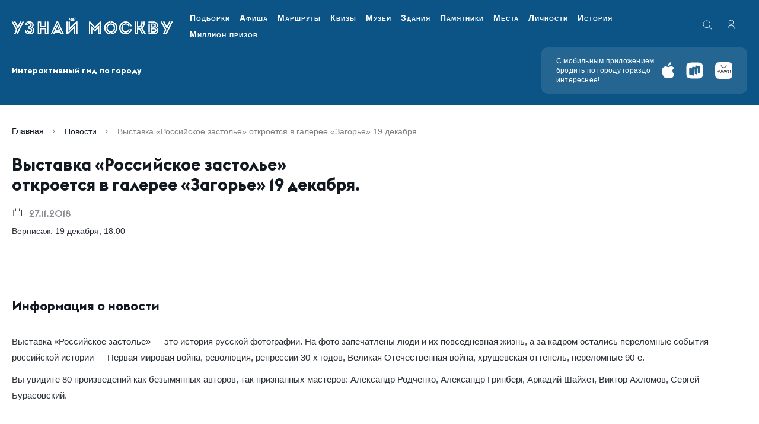

--- FILE ---
content_type: text/html; charset=utf-8
request_url: https://um.mos.ru/news/vystavka-rossiyskoe-zastole-otkroetsya-v-galeree-zagore-19-dekabrya/
body_size: 18006
content:
<!DOCTYPE html><html prefix="og: http://ogp.me/ns#" lang="ru"><head><meta charSet="utf-8" data-next-head=""/><meta name="viewport" content="width=device-width" data-next-head=""/><title data-next-head="">Выставка «Российское застолье» откроется в галерее «Загорье» 19 декабря. — Узнай Москву</title><meta name="description" content="Вернисаж: 19 декабря, 18:00" data-next-head=""/><meta property="og:title" content="Выставка «Российское застолье» откроется в галерее «Загорье» 19 декабря. — Узнай Москву" data-next-head=""/><meta property="og:description" content="Вернисаж: 19 декабря, 18:00" data-next-head=""/><meta property="og:url" content="https://um.mos.ru/news/vystavka-rossiyskoe-zastole-otkroetsya-v-galeree-zagore-19-dekabrya/" data-next-head=""/><link rel="canonical" href="https://um.mos.ru/news/vystavka-rossiyskoe-zastole-otkroetsya-v-galeree-zagore-19-dekabrya/" data-next-head=""/><link type="image/png" href="/icon.png" rel="icon"/><link rel="shortcut icon" href="/icon.png" type="image/png"/><meta name="apple-mobile-web-app-capable" content="yes"/><meta name="mobile-web-app-capable" content="yes"/><meta name="theme-color" content="#000000"/><link rel="manifest" href="/manifest.json"/><link rel="preload" href="/_next/static/media/4cf2300e9c8272f7-s.p.woff2" as="font" type="font/woff2" crossorigin="anonymous" data-next-font="size-adjust"/><link rel="preload" href="/_next/static/media/93f479601ee12b01-s.p.woff2" as="font" type="font/woff2" crossorigin="anonymous" data-next-font="size-adjust"/><link rel="preload" href="/_next/static/css/027e7cd56c4c46c3.css" as="style"/><link rel="preload" href="/_next/static/css/af6e1ebfb8522710.css" as="style"/><link rel="preload" href="/_next/static/css/09f4fa96840c4873.css" as="style"/><script type="application/ld+json" data-next-head="">{"@context":"https://schema.org","@type":"Organization","logo":"https://um.mos.ru/imgs/header-logo.svg","url":"https://um.mos.ru"}</script><script type="application/ld+json" data-next-head="">{"@context":"https://schema.org","@type":"SoftwareApplication","name":"Узнай Москву","applicationCategory":"TravelApplication","offers":{"@type":"Offer","price":"0","priceCurrency":""}}</script><script type="application/ld+json" data-next-head="">{"@context":"https://schema.org","@type":"Brand","@id":"https://um.mos.ru","slogan":"«Узнай Москву» - приложение для тех, кто любит Москву и хочет узнать о ней больше!","logo":"https://um.mos.ru/imgs/header-logo.svg"}</script><script type="application/ld+json" data-next-head="">{"@context":"https://schema.org","@type":"WebPage","@id":"https://um.mos.ru","description":"«Узнай Москву» - приложение для тех, кто любит Москву и хочет узнать о ней больше!"}</script><link rel="stylesheet" href="/_next/static/css/027e7cd56c4c46c3.css" data-n-g=""/><link rel="stylesheet" href="/_next/static/css/af6e1ebfb8522710.css" data-n-g=""/><link rel="stylesheet" href="/_next/static/css/09f4fa96840c4873.css" data-n-g=""/><noscript data-n-css=""></noscript><script defer="" noModule="" src="/_next/static/chunks/polyfills-42372ed130431b0a.js"></script><script src="/_next/static/chunks/runtime-1dbd2aed62d3540f.js" defer=""></script><script src="/_next/static/chunks/framework-13853eba0c024f78.js" defer=""></script><script src="/_next/static/chunks/npm.next-8c4d514639b5d942.js" defer=""></script><script src="/_next/static/chunks/commons-1db404fd56b2b4f5.js" defer=""></script><script src="/_next/static/chunks/main-3cc936c310f840fe.js" defer=""></script><script src="/_next/static/chunks/npm.dayjs-444a2709c2c9471e.js" defer=""></script><script src="/_next/static/chunks/npm.next-translate-513c696c0e98d577.js" defer=""></script><script src="/_next/static/chunks/npm.video.js-a89b40cd94d03305.js" defer=""></script><script src="/_next/static/chunks/npm.date-fns-e277e1552c95a87e.js" defer=""></script><script src="/_next/static/chunks/npm.axios-b099df6bbd7efcc2.js" defer=""></script><script src="/_next/static/chunks/npm.crypto-js-9c755ec295bf82e7.js" defer=""></script><script src="/_next/static/chunks/npm.formatjs-c533d7d8150ee265.js" defer=""></script><script src="/_next/static/chunks/npm.floating-ui-9b32bf1449ecee97.js" defer=""></script><script src="/_next/static/chunks/npm.react-overlays-09cf555f52e9a5d3.js" defer=""></script><script src="/_next/static/chunks/npm.reduxjs-2b9eca362467faac.js" defer=""></script><script src="/_next/static/chunks/npm.react-datepicker-7420fbac24991761.js" defer=""></script><script src="/_next/static/chunks/npm.react-redux-57ace11fe58101aa.js" defer=""></script><script src="/_next/static/chunks/npm.react-cookie-163f660709168d49.js" defer=""></script><script src="/_next/static/chunks/npm.immer-3c01a2309608e400.js" defer=""></script><script src="/_next/static/chunks/npm.ua-parser-js-4a4a1ea0fb4b0e3d.js" defer=""></script><script src="/_next/static/chunks/npm.react-idle-timer-38fd41cea1fb9f45.js" defer=""></script><script src="/_next/static/chunks/npm.react-device-detect-585f9173dfed62dd.js" defer=""></script><script src="/_next/static/chunks/npm.next-seo-0b79f15491453595.js" defer=""></script><script src="/_next/static/chunks/npm.magic-snowflakes-668f740807bf8392.js" defer=""></script><script src="/_next/static/chunks/npm.fingerprintjs-082c9f0b19035e46.js" defer=""></script><script src="/_next/static/chunks/4601-769c59ae09fe5093.js" defer=""></script><script src="/_next/static/chunks/pages/_app-3331b99f7c0a569e.js" defer=""></script><script src="/_next/static/chunks/npm.final-form-4f38df0026d76115.js" defer=""></script><script src="/_next/static/chunks/npm.react-final-form-318d0dcf0dea7d2f.js" defer=""></script><script src="/_next/static/chunks/npm.embla-carousel-1aedb79f9a9380b4.js" defer=""></script><script src="/_next/static/chunks/npm.rc-slider-b1a0148f4ec36d31.js" defer=""></script><script src="/_next/static/chunks/npm.qr.js-f714f881dcd844f0.js" defer=""></script><script src="/_next/static/chunks/npm.react-tooltip-28814a2cf0e407c8.js" defer=""></script><script src="/_next/static/chunks/pages/news/%5Bslug%5D-37366700e58391c6.js" defer=""></script><script src="/_next/static/PS-rxVX7LWI64o69yhVKO/_buildManifest.js" defer=""></script><script src="/_next/static/PS-rxVX7LWI64o69yhVKO/_ssgManifest.js" defer=""></script></head><body><div id="__next"><script>!function(){
        try{
          var d=document.documentElement,c=d.classList;c.remove('data-theme-color-normal','data-theme-color-high_contrast_black','data-theme-color-high_contrast_blue','data-theme-color-high_contrast_brown','data-theme-interval-normal','data-theme-interval-one_and_a_half','data-theme-interval-double','data-theme-fontSize-normal','data-theme-fontSize-middle','data-theme-fontSize-large','data-theme-images-normal','data-theme-images-hidden','data-theme-description-normal','data-theme-description-hidden','data-theme-imgDescription-show','data-theme-imgDescription-hidden','data-theme-letterSpacing-normal','data-theme-letterSpacing-middle','data-theme-letterSpacing-large');
          var e=localStorage.getItem('theme');
          if(e){
            e=JSON.parse(e);
            
          var keys = Object.keys(e);
          for(i = 0; i < keys.length; i++) {
            c.add("data-theme-"+keys[i]+"-"+e[keys[i]]);
          }
        
          } else {
            var e={"color":"normal","interval":"normal","fontSize":"normal","images":"normal","description":"normal","imgDescription":"hidden","letterSpacing":"normal"};
            
          var keys = Object.keys(e);
          for(i = 0; i < keys.length; i++) {
            c.add("data-theme-"+keys[i]+"-"+e[keys[i]]);
          }
        ;
          }
        } catch(t) {}
      }();</script><div class="App"><header class="Header_root__qgQlX" data-main-header="true"><div class="Header_top___SxAh"><div class="container-fluid"><div class="Header_wrapper__If1LA"><a class="Header_logo__1fgjV" href="/"><svg class="Header_logoImg__3Ny97 Header_desktop___zFoM"><use href="/svg/sprite.svg#logotype-mobile"></use></svg><svg class="Header_logoImg__3Ny97 Header_mobile__cGkDC"><use href="/svg/sprite.svg#logotype-mobile"></use></svg></a><nav class="Navigation_root__BJuhI"><ul class="Navigation_list__kS4mi"><li class="Navigation_item___9dq7"><a class="Navigation_link__lwGeK" href="/selections-page/">Подборки</a></li><li class="Navigation_item___9dq7"><a class="Navigation_link__lwGeK" href="/posters/">Афиша</a></li><li class="Navigation_item___9dq7"><a class="Navigation_link__lwGeK" href="/routes/">Маршруты</a></li><li class="Navigation_item___9dq7"><a class="Navigation_link__lwGeK" href="/quests/?type=quizzes">Квизы</a></li><li class="Navigation_item___9dq7"><a class="Navigation_link__lwGeK" href="/museums/">Музеи</a></li><li class="Navigation_item___9dq7"><a class="Navigation_link__lwGeK" href="/houses/">Здания</a></li><li class="Navigation_item___9dq7"><a class="Navigation_link__lwGeK" href="/monuments/">Памятники</a></li><li class="Navigation_item___9dq7"><a class="Navigation_link__lwGeK" href="/places/">Места</a></li><li class="Navigation_item___9dq7"><a class="Navigation_link__lwGeK" href="/personalities/">Личности</a></li><li class="Navigation_item___9dq7"><a class="Navigation_link__lwGeK" href="/periods/">История</a></li><li class="Navigation_item___9dq7"><a class="Navigation_link__lwGeK" href="/loyalty-program/">Миллион призов</a></li></ul></nav><div class="Header_box__u7gaI"><button type="button" class="HeaderButtons_search__UJaFZ" aria-label="search"><svg class="HeaderButtons_searchIcon__NpDaR"><use href="/svg/sprite.svg#loupe"></use></svg></button><a class="HeaderButtons_auth___aZ8f" aria-label="authorization" href="/authorization/?prevPath=%2Fprofile%2F%3Ftab%3Dfavorite"><svg class="HeaderButtons_authIcon__BSF7e"><use href="/svg/sprite.svg#auth"></use></svg></a><div class="Header_lang__6Iw6H"></div></div><button type="button" class="Header_nav__PlvXf" aria-label="Menu"><svg class="Header_navIcon__pwoQG"><use href="/svg/sprite.svg#nav"></use></svg></button></div></div></div><div class="Header_bottom__QOzXD"><div class="container-fluid"><div class="Header_wrapper__If1LA"><div class="Header_text__261Zb">Интерактивный гид по городу</div><div class="MobileApps_root__aIBzN"><div class="MobileApps_text__z7sJ9">С мобильным приложением бродить по городу гораздо интереснее!</div><div class="MobileApps_wrapper__zcq_Z"><a class="MobileApps_link__6hNuA" href="https://redirect.appmetrica.yandex.com/serve/749444597268111256?utm_source=service&amp;utm_medium=um&amp;utm_campaign=header&amp;utm_content=101983&amp;utm_term=mobileapp "><svg class="AppButton_icon__AiXyU MobileApps_icon__hk7Y6 AppButton_apple__YhzQC AppButton_sizeM__caCxB"><use href="/svg/sprite.svg#apple"></use></svg></a><a class="MobileApps_link__6hNuA" href="https://redirect.appmetrica.yandex.com/serve/749444592755059181?utm_source=service&amp;utm_medium=um&amp;utm_campaign=header&amp;utm_content=101984&amp;utm_term=mobileapp"><svg class="AppButton_icon__AiXyU MobileApps_icon__hk7Y6 AppButton_rustore__pgu_y AppButton_sizeM__caCxB"><use href="/svg/sprite.svg#rustores-icon"></use></svg></a><a class="MobileApps_link__6hNuA" href="https://appgallery.huawei.ru/app/C106369779"><svg class="AppButton_icon__AiXyU MobileApps_icon__hk7Y6 AppButton_appGallery__Ais4N AppButton_sizeM__caCxB"><use href="/svg/sprite.svg#app-gallery"></use></svg></a></div></div></div></div></div></header><div class="container-fluid"><div class="ItemDetailPageLayout_itemHeader__FaJ_K"><nav id="breadcrumbs" class="Breadcrumbs_breadcrumb__I03Ow" aria-label="breadcrumb"><ol class="Breadcrumbs_breadcrumb__list__4Gkwp"><li class="Breadcrumbs_breadcrumb__item__vSPWH"><svg class="Breadcrumbs_breadcrumb__icon__iQ1K8"><use href="/svg/sprite.svg#chevron-right"></use></svg><a class="Breadcrumbs_breadcrumb__link___woVo" href="/">Главная</a></li><li class="Breadcrumbs_breadcrumb__item__vSPWH"><svg class="Breadcrumbs_breadcrumb__icon__iQ1K8"><use href="/svg/sprite.svg#chevron-right"></use></svg><a class="Breadcrumbs_breadcrumb__link___woVo" href="/news/">Новости</a></li><li class="Breadcrumbs_breadcrumb__item__vSPWH"><svg class="Breadcrumbs_breadcrumb__icon__iQ1K8"><use href="/svg/sprite.svg#chevron-right"></use></svg><span class="Breadcrumbs_breadcrumb__page__EyCV9" aria-current="page">Выставка «Российское застолье» откроется в галерее «Загорье» 19 декабря.</span></li></ol></nav></div><div class="Section_root__8EmdY" id="intro"><div class="row ItemDetailPageLayout_row__m6OuX"><div class="col-12 col-lg-12 col-xl-6 d-block d-xl-none"><h1 class="meta-title-none">Выставка «Российское застолье» откроется в галерее «Загорье» 19 декабря.</h1><p class="meta-title-none">Вернисаж: 19 декабря, 18:00</p><div class="ItemDetailPageLayout_card__title__VBGt1">Выставка «Российское застолье» откроется в галерее «Загорье» 19 декабря.</div><div class="PostDate_root__RtJOR"><div class="PostDate_date__d_8aB"><svg class="PostDate_dateIcon__cXl4d"><use href="/svg/sprite.svg#calendar"></use></svg>27.11.2018</div></div></div><div class="col-12 col-lg-12 col-xl-6 ItemDetailPageLayout_mainBlock__QrkT1"><div class="d-none d-xl-block"><div class="ItemDetailPageLayout_card__title__VBGt1">Выставка «Российское застолье» откроется в галерее «Загорье» 19 декабря.</div><div class="PostDate_root__RtJOR"><div class="PostDate_date__d_8aB"><svg class="PostDate_dateIcon__cXl4d"><use href="/svg/sprite.svg#calendar"></use></svg>27.11.2018</div></div></div><div class="d-block d-xl-none"></div><div class="ItemDetailPageLayout_card__descr__B4jtv">Вернисаж: 19 декабря, 18:00</div><div class="row justify-content-between"><div class="col-12 col-lg-5 col-xl-12"><div class="ItemDetailPageLayout_card__buttons__4164n ItemDetailPageLayout_card__buttons_column__lZeYQ"><div style="display:flex;align-items:center;gap:10px"></div></div></div><div class="col-12 col-lg-5 col-xl-12"></div></div></div><div class="col-12 col-lg-12 col-xl-6 ItemDetailPageLayout_sliderBlock__Y4vWf"><div class="d-none d-xl-block"></div></div></div></div><div class="Section_root__8EmdY"><div class="Section_root__8EmdY" id="article"><div class="row justify-content-between"><div class="col-12 col-lg-12 col-xl-12"><div><div><div class="CardBox_root___dMGz"><div class="CardBox_header__mjjMa"><div class="CardBox_title__A85BF">Информация о новости</div></div><div class="CardBox_article__1tzZc"><p></p><p>
	 Выставка «Российское застолье» — это история русской фотографии. На фото запечатлены люди и их повседневная жизнь, а за кадром остались переломные события российской истории — Первая мировая война, революция, репрессии 30-х годов, Великая Отечественная война, хрущевская оттепель, переломные 90-е.
</p>
<p>
	 Вы увидите 80 произведений как безымянных авторов, так признанных мастеров: Александр Родченко, Александр Гринберг, Аркадий Шайхет, Виктор Ахломов, Сергей Бурасовский.
</p>
<p>
	 &nbsp;
</p>
<p>
 <b>Когда: </b>19 декабря, 19:00 — 10 марта, 20:00
</p>
<p>
 <b>Где:</b> Галерея «Загорье» совместно с МАММ
</p>
<p>
	 ул. Лебедянская, д. 24, корп. 2
</p>
<p>
 <b>6+</b>
</p>
<p>
	 &nbsp;Подробнее о выставке вы можете узнать по ссылке: <a href="http://vzmoscow.ru/events/archive/2018/dekabr_2018/vistavka_rossiyskoe_zastole/index.php">http://vzmoscow.ru/events/archive/2018/dekabr_2018/vistavka_rossiyskoe_zastole/index.php</a>
</p>
<p>
 <a href="https://pp.userapi.com/c847221/v847221965/13745f/OryTlbL5i2o.jpg" target="_blank"><img width="414" src="https://pp.userapi.com/c847221/v847221965/13745f/OryTlbL5i2o.jpg" height="300"></a><br>
</p>
<p>
 <br>
</p>
<p>
	 Информация предоставлена <a target="_blank" href="https://mosgortur.ru/">МОСГОРТУР</a>ом.
</p></div></div><div class="AuthorPrintRow_root__jAfNf"><button id="print" class="button_btn__BSPsF button_buttonPrint__Yk2Gy"><svg class="button_button__icon__eryS6"><use href="/svg/sprite.svg#print"></use></svg><span class="button_button__label__g6xeV button_btnWithIcon__label__DOoBE">Распечатать статью</span></button></div></div></div></div></div></div></div></div><div class="container-fluid"><div id="share" class="CommentsShareRow_root__Lb2_6"><div class="row"><div class="col-12 col-lg-12 col-xl-12"><div><div class="ShareBox_shareBox__QUh4m"><div class="ShareBox_shareBox__header__RIdv6"><div class="ShareBox_shareBox__title__XHtRI">Поделитесь статьей с друзьями</div></div><div class="ShareBox_shareBox__wrapper__XCKeI"><a target="_blank" rel="noopener noreferrer" class="SocialButton_root__bR6VJ SocialButton_black__FkQoX" href="https://t.me/share/url?url=https://um.mos.ru/news/vystavka-rossiyskoe-zastole-otkroetsya-v-galeree-zagore-19-dekabrya/"><svg class="SocialButton_icon__VZnGy"><use href="/svg/sprite.svg#telegram"></use></svg></a><a target="_blank" rel="noopener noreferrer" class="SocialButton_root__bR6VJ SocialButton_black__FkQoX" href="https://vk.com/share.php?url=https://um.mos.ru/news/vystavka-rossiyskoe-zastole-otkroetsya-v-galeree-zagore-19-dekabrya/"><svg class="SocialButton_icon__VZnGy"><use href="/svg/sprite.svg#vk"></use></svg></a></div></div></div></div></div></div></div><footer class="Footer_root__AtoWb" id="footer"><div class="container-fluid"><div class="row"><div class="col-12 col-xl-7"><div class="Navigation_footerNavi__Txk_Z"><ul class="Navigation_footerNavi__list__4umas"><li class="Navigation_footerNavi__item__u_gPN"><div class="Navigation_footerNavi__title__LFqLx">Основное</div></li><li class="Navigation_footerNavi__item__u_gPN"><a class="Navigation_footerNavi__link__zyql2" href="/selections-page/">Подборки</a></li><li class="Navigation_footerNavi__item__u_gPN"><a class="Navigation_footerNavi__link__zyql2" href="/routes/">Маршруты</a></li><li class="Navigation_footerNavi__item__u_gPN"><a class="Navigation_footerNavi__link__zyql2" href="/quests/">Квизы</a></li><li class="Navigation_footerNavi__item__u_gPN"><a class="Navigation_footerNavi__link__zyql2" href="/museums/">Музеи</a></li><li class="Navigation_footerNavi__item__u_gPN"><a class="Navigation_footerNavi__link__zyql2" href="/houses/">Здания</a></li><li class="Navigation_footerNavi__item__u_gPN"><a class="Navigation_footerNavi__link__zyql2" href="/monuments/">Памятники</a></li><li class="Navigation_footerNavi__item__u_gPN"><a class="Navigation_footerNavi__link__zyql2" href="/places/">Места</a></li><li class="Navigation_footerNavi__item__u_gPN"><a class="Navigation_footerNavi__link__zyql2" href="/personalities/">Личности</a></li><li class="Navigation_footerNavi__item__u_gPN"><a class="Navigation_footerNavi__link__zyql2" href="/periods/">История</a></li><li class="Navigation_footerNavi__item__u_gPN"><a class="Navigation_footerNavi__link__zyql2" href="/posters/">Афиша</a></li><li class="Navigation_footerNavi__item__u_gPN"><a class="Navigation_footerNavi__link__zyql2" href="/special/">Спецпроекты</a></li></ul><ul class="Navigation_footerNavi__list__4umas"><li class="Navigation_footerNavi__item__u_gPN"><div class="Navigation_footerNavi__title__LFqLx">О проекте</div></li><li class="Navigation_footerNavi__item__u_gPN"><a class="Navigation_footerNavi__link__zyql2" href="/about/">Общая информация</a></li><li class="Navigation_footerNavi__item__u_gPN"><a class="Navigation_footerNavi__link__zyql2" href="/authors/">Наши авторы</a></li><li class="Navigation_footerNavi__item__u_gPN"><a class="Navigation_footerNavi__link__zyql2" href="/about-application/">Приложение «Узнай Москву»</a></li><li class="Navigation_footerNavi__item__u_gPN"><a class="Navigation_footerNavi__link__zyql2" href="/news/">Новости</a></li><li class="Navigation_footerNavi__item__u_gPN"><a class="Navigation_footerNavi__link__zyql2" href="/partners/">Партнеры</a></li><li class="Navigation_footerNavi__item__u_gPN"><a class="Navigation_footerNavi__link__zyql2" href="/feedback/">Обратная связь</a></li><li class="Navigation_footerNavi__item__u_gPN"><a class="Navigation_footerNavi__link__zyql2" href="/subscribe/">Подписка</a></li></ul><ul class="Navigation_footerNavi__list__4umas"><li class="Navigation_footerNavi__item__u_gPN"><div class="Navigation_footerNavi__title__LFqLx">Дополнительное</div></li><li class="Navigation_footerNavi__item__u_gPN"><a class="Navigation_footerNavi__link__zyql2" href="/new-houses/">Добавить дом</a></li><li class="Navigation_footerNavi__item__u_gPN"><a class="Navigation_footerNavi__link__zyql2" href="/new-monuments/">Добавить памятник</a></li><li class="Navigation_footerNavi__item__u_gPN"><a class="Navigation_footerNavi__link__zyql2" href="/new-personalities/">Добавить личность</a></li><li class="Navigation_footerNavi__item__u_gPN"><a class="Navigation_footerNavi__link__zyql2" href="/digest/">Новостной дайджест</a></li><li class="Navigation_footerNavi__item__u_gPN"><a class="Navigation_footerNavi__link__zyql2" href="/architecture-styles/">Архитектурные стили</a></li><li class="Navigation_footerNavi__item__u_gPN"><a class="Navigation_footerNavi__link__zyql2" href="/literature/">Литература</a></li></ul></div></div><div class="col-12 col-xl-5"><div class="row"><div class="col-12 col-md-6 col-xl-12 order-1 order-md-2 order-xl-1"><div class="Subscription_footerSubscribe__xB03T"><div class="Subscription_footerSubscribe__text__9nK2u">Подпишитесь на рассылку, чтобы быть в курсе интересных событий Москвы</div><form class="Subscription_footerSubscribe__form__4IZiP"><div><input placeholder="Ваш e-mail" id="email" type="email" class="forms_formInput__pQyWn forms_formInput__pQyWn Subscription_footerSubscribe__input__wWJQY" name="email" value=""/></div><button type="button" class="button_btn__BSPsF Subscription_footerSubscribe__btn__m1PCy button_btn_primary__GeAD8 button_btn_sizeMiddle__M2_Az button_btn_textUppercase__0G2Sm"><span class="Subscription_footerSubscribe__btnLabel___qPlO">подписаться</span><svg class="Subscription_footerSubscribe__btnIcon__u4I6r"><use href="/svg/sprite.svg#arrow-right"></use></svg><div class="button_points__nGOrp PointsDisplay_root__Dc74V"><span class="PointsDisplay_badge__nNaK5"><img alt="PointIcon" loading="lazy" width="20" height="20" decoding="async" data-nimg="1" class="PointsDisplay_icon__0NhiG" style="color:transparent" src="/_next/static/media/Points-icon.8557dd4d.svg"/>+50</span></div></button></form><div class="Subscription_footerSubscribe__rules__O0g0a">Нажимая кнопку «Подписаться», вы принимаете соглашение <a href="/legal/confidential/">о пользовании</a> и даёте согласие на обработку персональных данных</div></div></div><div class="col-12 col-md-6 col-xl-12 order-2 order-md-1 order-xl-2"><div class="Socials_footerSocial__pg6CA"><div class="Socials_footerSocial__title__bKuOi">Узнай Москву в социальных сетях</div><div class="SocialButtons_root__fOdbt"><a target="_blank" rel="noopener noreferrer" class="SocialButton_root__bR6VJ SocialButton_white__fWmXA" href="https://t.me/ummosru"><svg class="SocialButton_icon__VZnGy"><use href="/svg/sprite.svg#telegram"></use></svg></a><a target="_blank" rel="noopener noreferrer" class="SocialButton_root__bR6VJ SocialButton_white__fWmXA" href="http://vk.com/discovermoscowrussia"><svg class="SocialButton_icon__VZnGy"><use href="/svg/sprite.svg#vk"></use></svg></a></div></div><div class="MobileApps_root__sBBWr"><div class="MobileApps_title__K5_ky">Мобильное приложение</div><div class="AppButtons_root__jzskY"><a href="https://redirect.appmetrica.yandex.com/serve/749444597268111256?utm_source=service&amp;utm_medium=um&amp;utm_campaign=footer&amp;utm_content=101981&amp;utm_term=mobileapp"><svg class="AppButton_icon__AiXyU AppButton_apple__YhzQC AppButton_sizeL__Lqt1u"><use href="/svg/sprite.svg#apple"></use></svg></a><a href="https://redirect.appmetrica.yandex.com/serve/749444592755059181?utm_source=service&amp;utm_medium=um&amp;utm_campaign=footer&amp;utm_content=101980&amp;utm_term=mobileapp"><svg class="AppButton_icon__AiXyU AppButton_rustore__pgu_y AppButton_sizeL__Lqt1u"><use href="/svg/sprite.svg#rustores-icon"></use></svg></a><a href="https://appgallery.huawei.ru/app/C106369779"><svg class="AppButton_icon__AiXyU AppButton_appGallery__Ais4N AppButton_sizeL__Lqt1u"><use href="/svg/sprite.svg#app-gallery"></use></svg></a></div></div></div></div></div></div></div></footer></div></div><script id="__NEXT_DATA__" type="application/json">{"props":{"pageProps":{"slug":"vystavka-rossiyskoe-zastole-otkroetsya-v-galeree-zagore-19-dekabrya","initialState":{"quest":{"quest":{},"isLoading":true},"meta":{"title":"Выставка «Российское застолье» откроется в галерее «Загорье» 19 декабря.","description":"Вернисаж: 19 декабря, 18:00","image":"","canonicalUrl":"news/vystavka-rossiyskoe-zastole-otkroetsya-v-galeree-zagore-19-dekabrya"},"items":{"isFetching":false,"items":[],"pagination":{"total":0,"last":true,"page":1,"pageSize":12},"paramsWasChangedOnce":false,"resultsLabel":""},"app":{"isMapLoaded":false,"locale":"ru","isMobileVersion":false,"item":{"id":265,"entitySlug":"","entityCode":"news"}},"home":{"renderedSections":{"hero":true,"weeklyQuiz":true,"heritageDays":true,"posters":true,"map":false,"news":false,"objects":false,"houses":false,"subscription":false,"museums":false,"history":false,"routes":false,"quests":false,"specials":false,"excursions":false}},"search":{"isFetching":false,"items":[],"pagination":{"total":0,"last":true,"page":1,"pageSize":10},"isSearchPopupOpened":false},"user":{"profile":{"id":0,"name":"","email":"","surname":"","lastname":"","gender":null,"telephone":null,"birthday":null,"interests":[],"isSubscribed":false,"apple_id":null,"facebook_id":null,"favoriteEntities":[],"entities":[],"google_id":null,"odnoklassniki_id":null,"sudir_id":null,"vkontakte_id":null,"yandex_id":null,"photo":"","roles":[],"loyaltyProgramAccount":{"type":"NOT_FOUND"},"subscription":{"digest":null}},"isFetching":false,"favorites":{"pagination":{"page":1,"pageSize":6,"total":0,"last":true},"result":[]},"allFavorites":[],"allWantVisited":[],"allVisited":[],"wantVisit":{"pagination":{"page":1,"pageSize":6,"total":0,"last":true},"result":[]},"visited":{"pagination":{"page":1,"pageSize":6,"total":0,"last":true},"result":[]},"categories":[],"currentSlug":"favorite","favoritePage":1,"arrFilters":null},"loyaltyData":{"historyPoints":[],"pointsCountData":null,"costButtonPoints":{"ar_used":5,"feedback":50,"quest_passed":20,"quiz_passed":20,"registration":100,"route_passed":50,"subscribe_email":50}},"mainService":{"queries":{"getItem({\"entitySlug\":\"news\",\"slug\":\"vystavka-rossiyskoe-zastole-otkroetsya-v-galeree-zagore-19-dekabrya\"})":{"status":"fulfilled","endpointName":"getItem","requestId":"rJBM8Cs5ojyhzp0PQIq1d","originalArgs":{"entitySlug":"news","slug":"vystavka-rossiyskoe-zastole-otkroetsya-v-galeree-zagore-19-dekabrya"},"startedTimeStamp":1768853131865,"data":{"id":265,"slug":"vystavka-rossiyskoe-zastole-otkroetsya-v-galeree-zagore-19-dekabrya","publicationStatus":{"name":"Опубликован","id":1,"code":"published"},"categories":[],"metroStations":[],"tags":[],"entity":{"name":"Новости","heroText":null,"id":18,"slug":"news","entityCode":"news","mobileImage":null,"background":null,"isMobile":true,"setting":null,"showInMobile":false,"metaTitle":"Новости","metaDescription":"","metaImage":"","authorizationView":false,"authorizationInteraction":false,"globalAuthorizationView":false,"globalAuthorizationInteraction":false},"file":null,"showInHome":false,"linkedEntities":[],"textBlocks":[{"id":254,"index":0,"textText":"\u003cp\u003e\u003c/p\u003e\u003cp\u003e\r\n\t Выставка «Российское застолье» — это история русской фотографии. На фото запечатлены люди и их повседневная жизнь, а за кадром остались переломные события российской истории — Первая мировая война, революция, репрессии 30-х годов, Великая Отечественная война, хрущевская оттепель, переломные 90-е.\r\n\u003c/p\u003e\r\n\u003cp\u003e\r\n\t Вы увидите 80 произведений как безымянных авторов, так признанных мастеров: Александр Родченко, Александр Гринберг, Аркадий Шайхет, Виктор Ахломов, Сергей Бурасовский.\r\n\u003c/p\u003e\r\n\u003cp\u003e\r\n\t \u0026nbsp;\r\n\u003c/p\u003e\r\n\u003cp\u003e\r\n \u003cb\u003eКогда: \u003c/b\u003e19 декабря, 19:00 — 10 марта, 20:00\r\n\u003c/p\u003e\r\n\u003cp\u003e\r\n \u003cb\u003eГде:\u003c/b\u003e Галерея «Загорье» совместно с МАММ\r\n\u003c/p\u003e\r\n\u003cp\u003e\r\n\t ул. Лебедянская, д. 24, корп. 2\r\n\u003c/p\u003e\r\n\u003cp\u003e\r\n \u003cb\u003e6+\u003c/b\u003e\r\n\u003c/p\u003e\r\n\u003cp\u003e\r\n\t \u0026nbsp;Подробнее о выставке вы можете узнать по ссылке: \u003ca href=\"http://vzmoscow.ru/events/archive/2018/dekabr_2018/vistavka_rossiyskoe_zastole/index.php\"\u003ehttp://vzmoscow.ru/events/archive/2018/dekabr_2018/vistavka_rossiyskoe_zastole/index.php\u003c/a\u003e\r\n\u003c/p\u003e\r\n\u003cp\u003e\r\n \u003ca href=\"https://pp.userapi.com/c847221/v847221965/13745f/OryTlbL5i2o.jpg\" target=\"_blank\"\u003e\u003cimg width=\"414\" src=\"https://pp.userapi.com/c847221/v847221965/13745f/OryTlbL5i2o.jpg\" height=\"300\"\u003e\u003c/a\u003e\u003cbr\u003e\r\n\u003c/p\u003e\r\n\u003cp\u003e\r\n \u003cbr\u003e\r\n\u003c/p\u003e\r\n\u003cp\u003e\r\n\t Информация предоставлена \u003ca target=\"_blank\" href=\"https://mosgortur.ru/\"\u003eМОСГОРТУР\u003c/a\u003eом.\r\n\u003c/p\u003e","textTitle":"Информация о новости"}],"createdUser":{"id":7608,"email":"um_content@notamedia.ru","photo":"/content/main/334/1.jpg","lastname":"мы","name":"Редакция"},"updatedUser":{"id":7608,"email":"um_content@notamedia.ru","photo":"/content/main/334/1.jpg","lastname":"мы","name":"Редакция"},"createdAt":"2018-11-27T09:17:18+03:00","updatedAt":"2021-04-11T03:00:05+03:00","publishAt":"2018-12-03T10:00:00+03:00","unpublishAt":null,"contactEmail":null,"contactPhone":null,"contactWww":null,"contactFacebook":null,"contactInstagram":null,"contactVk":null,"contactOdnoklassniki":null,"contactYoutube":null,"miniature":"","name":"Выставка «Российское застолье» откроется в галерее «Загорье» 19 декабря.","address":null,"announce":"Вернисаж: 19 декабря, 18:00","quote":null,"homeText":null,"entitySlug":"news","entityCode":"news","mainImage":null,"mainVideo":null,"mainImageMobile":"","metaTitle":"Выставка «Российское застолье» откроется в галерее «Загорье» 19 декабря.","metaDescription":"Вернисаж: 19 декабря, 18:00","metaImage":""},"fulfilledTimeStamp":1768853133233}},"mutations":{},"provided":{"tags":{},"keys":{"getItem({\"entitySlug\":\"news\",\"slug\":\"vystavka-rossiyskoe-zastole-otkroetsya-v-galeree-zagore-19-dekabrya\"})":[]}},"subscriptions":{"getItem({\"entitySlug\":\"news\",\"slug\":\"vystavka-rossiyskoe-zastole-otkroetsya-v-galeree-zagore-19-dekabrya\"})":{"rJBM8Cs5ojyhzp0PQIq1d":{}}},"config":{"online":true,"focused":true,"middlewareRegistered":true,"refetchOnFocus":false,"refetchOnReconnect":false,"refetchOnMountOrArgChange":false,"keepUnusedDataFor":60,"reducerPath":"mainService","invalidationBehavior":"delayed"}},"authService":{"queries":{},"mutations":{},"provided":{"tags":{},"keys":{}},"subscriptions":{},"config":{"online":true,"focused":true,"middlewareRegistered":true,"refetchOnFocus":false,"refetchOnReconnect":false,"refetchOnMountOrArgChange":false,"keepUnusedDataFor":60,"reducerPath":"authService","invalidationBehavior":"delayed"}},"dadataService":{"queries":{},"mutations":{},"provided":{"tags":{},"keys":{}},"subscriptions":{},"config":{"online":true,"focused":true,"middlewareRegistered":true,"refetchOnFocus":false,"refetchOnReconnect":false,"refetchOnMountOrArgChange":false,"keepUnusedDataFor":60,"reducerPath":"dadataService","invalidationBehavior":"delayed"}},"testService":{"queries":{},"mutations":{},"provided":{"tags":{},"keys":{}},"subscriptions":{},"config":{"online":true,"focused":true,"middlewareRegistered":true,"refetchOnFocus":false,"refetchOnReconnect":false,"refetchOnMountOrArgChange":false,"keepUnusedDataFor":60,"reducerPath":"testService","invalidationBehavior":"delayed"}}},"__lang":"ru","__namespaces":{"common":{"address":"Адрес","addToFavorites":"Добавить в избранное","app":"Приложение","apply":"Применить","architects":"Архитекторы","architecturalStyle":"Архитектурный стиль","audioFile":"Аудио","audio":"аудио","audioGuide":"аудиогид","surdo":"Сурдоперевод","openSurdo":"Открыть РЖЯ","closeSurdo":"Закрыть РЖЯ","author":"Автор","articleAuthor":"Автор статьи","availability":"Доступность","date":"Дата","dateOfBirth":"Дата рождения","backToMain":"На главную","requestError":"Произошла ошибка, обратитесь к администратору.","buyTicket":"Купить билет","cancel":"Отмена","chooseAll":"Выбрать все","clearFilters":"Очистить фильтры","enterVerificationCode":"Введите проверочный код","close":"Закрыть","save":"Сохранить","nearestDate":"Ближайшая дата","back":"Назад","confirm":"Подтвердить","confirmNotice":"Подтверждаю, что у меня и всех, для кого я приобретаю билеты:","dateAndPlaceOfBirth":"Дата и место рождения","dateAndPlaceOfDeath":"Дата и место смерти","dictations":"Диктанты","telephone":"Телефон","phoneNumberMustStart":"Телефон должен начинаться с +74, +77, +79","disclaimerNotice":"Ситуация с COVID-19 в Москве требует соблюдения санитарно-эпидемиологических требований при посещении культурно-развлекательных мероприятий. Для граждан, имеющих определенные заболевания и/или контактировавших с больными COVID-19, ограничивается посещение выставок, спектаклей и других досуговых мероприятий.","epoch":"Эпоха","editors":"Редакция «Узнай Москву»","editorsRecommends":"Редакция «Узнай Москву» рекомендует","events":"События","examples":"Примеры","exhibits":"Экспонаты","fieldOfActivity":"Сфера деятельности","filters":"Фильтры","from":"с","fullScreen":"На весь экран","getDirections":"Проложить маршрут","hide":"Скрыть","interestingNear":"Интересное рядом","km":"км","kmFromYou":"км от вас","learnMore":"Узнать об объекте больше","multimedia":"Мультимедиа","nearestMetroStation":"Ближайшие станция метро","noContactSickPeople":"В последние две недели не было контактов с гражданами, у которых выявлена новая коронавирусная инфекция.","noDiseases":"Отсутствуют заболевания, \u003c0\u003eперечень\u003c/0\u003e которых определен Департаментом здравоохранения города Москвы.","noPhoto":"Фото нет","noSuspicionOfDisease":"Отсутствуют подозрения на наличие новой коронавирусной инфекции, а также проявления острой респираторной вирусной инфекции и других острых респираторных заболеваний.","notFound":"По Вашему запросу ничего не найдено","online":"Онлайн","open":"Открыть","other":"Другое","periodInformation":"Информация о периоде","popularity":"Популярность","printArticle":"Распечатать статью","purposeOfBuilding":"Назначение постройки","relatedObjects":"Связанные объекты","removeFromFavorites":"Удалить из избранного","reset":"Сбросить","sculptors":"Скульпторы","search":"Поиск","searchFrom":"Поиск из","searchPlaceholder":"Введите поисковый запрос","selectFilters":"выбрать фильтры","shareWithFriends":"Поделитесь статьей с друзьями","showMore":"Показать еще","socialNetworks":"Социальные сети","soon":"Совсем скоро","style":"Стиль","to":"по","startDate":"Дата начала","endDate":"Дата окончания","useQRCode":"Вы можете \u003c0\u003eвоспользоваться QR-кодом\u003c/0\u003e, чтобы открыть эту страницу в нашем приложении","videos360":"Видео 360","videoUrls":"Видео","viewFull":"Просмотреть полностью","virtualTour":"Виртуальный тур","selectRating":"Выберите рейтинг","free":"Бесплатные","yearsOfConstruction":"Годы постройки","found":{"m":"Найден","f":"Найдена","n":"Найдено"},"event":{"one":"мероприятие","few":"мероприятия","other":"мероприятий","some":"мероприятию"},"personalities":{"one":"личность","few":"личности","other":"личностей","some":"личности"},"quests":{"one":"квиз","few":"квиза","other":"квизов","some":"квизу"},"routes":{"one":"маршрут","few":"маршрута","other":"маршрутов","some":"маршруту"},"posters":{"one":"событие","few":"события","other":"событий","some":"событию"},"monuments":{"one":"памятник","few":"памятника","other":"памятников","some":"памятнику"},"museums":{"one":"музей","few":"музея","other":"музеев","some":"музею"},"houses":{"one":"здание","few":"здания","other":"зданий","some":"зданию"},"places":{"one":"место","few":"места","other":"мест","some":"месту"},"news":{"one":"новость","few":"новости","other":"новостей","some":"новости"},"periods":{"one":"история","few":"истории","other":"историй","some":"истории"},"contests":{"one":"конкурс","few":"конкурса","other":"конкурсов","some":"конкурсу"},"match":{"one":"совпадение","few":"совпадения","other":"совпадений","some":"совпадению"},"object":{"one":"объект","few":"объекта","other":"объектов","some":"объекту"},"document":{"one":"документ","few":"документа","other":"документов","some":"документу"},"question":{"one":"вопрос","few":"вопроса","other":"вопросов"},"noConnection":"Отсутствует соединение","checkConnection":"Проверьте подключение к интернету","routesLength":"Длина маршрута","fiveKm":"До 5 км","tenKm":"До 10 км","fifteenKm":"До 15 км","moreFifteenKm":"Более  15 км","virtualTours":"Виртуальные туры по закрытым объектам","housesInStyleClassicism":"Дома в стиле Классицизм","parksAndEstates":"Парки и усадьбы Москвы","streetsOfMemory":"Улицы Памяти","mansions":"Особняки Москвы","photo":"фото","watch":"Смотреть","metaDescription":"Интересные места и знаменитые старинные здания Москвы от навигационно-туристического проекта «Узнай Москву». Истории выдающихся объектов  культурного наследия Москвы в формате современных QR-кодов.","slogan":"«Узнай Москву» - приложение для тех, кто любит Москву и хочет узнать о ней больше!","mainSlogan":"Интерактивный городской гид","goToArticle":"Перейти к статье","photoBy":"Автор фото","unknown":"Неизвестен","inFullScreen":"На весь экран","subscribeSuccessMessage":"Благодарим Вас за подписку! Пожалуйста, подтвердите подписку по ссылке, которую Вы получили в электронном письме","unsubscribeSuccessMessage":"Нам очень жаль, что Вы отказались от рассылки. Пожалуйста, перейдите по ссылке в письме, чтобы отписаться от рассылки","searchByName":"Поиск по названию","dictationWinners":"Победители диктантов","withSupport":"При поддержке","yandex":"Яндекс","vkontakte":"Вконтакте","odnoklassniki":"Одноклассники","sudir":"mos.ru","media":"Медиа","download":"Скачать","view":"Просмотреть","enterTextToSearch":"Введите текст для поиска","lastname":"Фамилия","name":"Имя","middleName":"Отчество","reviews":"Отзывы","leaveReview":"Оставить отзыв","reviewSent":"Отзыв отправлен","changeReviewText":"Вы уже оставили отзыв, но можете изменить его.","yourFeedbackIsImportant":"Нам важен ваш отзыв, чтобы сделать портал лучше.","yourFeedback":"Ваш отзыв","send":"Отправить","youNeedToRegister":"Чтобы оставить комментарий вам необходимо \u003c0\u003eвойти\u003c/0\u003e или \u003c1\u003eзарегистрироваться\u003c/1\u003e","qrNotFound":"код не найден","watchAll":"Смотреть все","errorMessage":"Возникла ошибка при попытке открыть страницу в приложении","startBrowsing":"Начать просмотр","moreRoutes":"Больше маршрутов","tags":"Теги","wouldYouLikeToUploadFile":"Хотите загрузить файл","enterName":"Введите имя","enterEmail":"Введите email","mobileApp":"Мобильное приложение","openRegistration":"Открыта запись","onlyCurrent":"Показывать только текущее","collapse":"Cвернуть","expand":"Развернуть","goToPage":"Перейти к странице","previousExhibit":"Предыдущий экспонат","nextExhibit":"Следующий экспонат","typeExcursion":"Типы доступа","isAccessEmbassy":"С доступом (посольство)","isObjectAccess":"С доступом в объект","withoutAccess":"Прогулочный маршрут","page":"страница","additionPersonalities":"краткая биография, жизнь и творчество | Узнай Москву"},"sections":{"about":"Общая информация","aboutProject":"О проекте","about-application":"Приложение «Узнай Москву»","addNewHouse":"Добавить новый дом","addNewMonument":"Добавить новый памятник","all":"Все","architecture-styles":"Архитектурные стили","authors":"Наши авторы","confidential":"Политика конфиденциальности","contests":"Конкурсы","digest":"Новостной дайджест","events":"События","excursions":"Экскурсии","feedback":"Обратная связь","houses":"Здания","routes":"Маршруты","quests":"Квизы","questResult":"Результаты квиза","literature":"Литература","main":"Главная","museums":"Музеи","monuments":"Памятники","new-houses":"Добавить дом","new-monuments":"Добавить памятник","new-personalities":"Добавить личность","news":"Новости","pageNotFound":"Страница не найдена","partners":"Партнеры","partnersAndSponsors":"Партнеры и спонсоры","places":"Места","personalities":"Личности","periods":"История","posters":"Афиша","special":"Спецпроекты","subscribeToMailing":"Подписка на рассылку «Узнай Москву»","subscribe":"Подписка","unsubscribe":"Отписка","tags":"Теги","exhibits":"Музейные экспонаты","unsubscribeToMailing":"Отписка от рассылки «Узнай Москву»","posterEvents":"Мероприятия","posterMoscow":"Афиша Москвы","selections-page":"Подборки"},"footer":{"accept":"Нажимая кнопку «Подписаться», вы принимаете","additional":"Дополнительное","agreement":"Соглашение об обработке персональных данных","basic":"Основное","copyright":"Узнай Москву","designedBy":"Дизайн разработан","designStudio":"Студии Артемия Лебедева","govermentSupport":"При поддержке Правительства Москвы","inputPlaceholder":"Ваш e-mail","license":"Все материалы сайта доступны по лицензии Creative Commons Attribution 3.0 при условии ссылки на первоисточник (в случае использования материалов сайта в сети Интернет — интерактивная ссылка).","socialNetworks":"Узнай Москву в социальных сетях","subscribe":"Подпишитесь на рассылку, чтобы быть в курсе интересных событий Москвы","subscribeBtn":"Подписаться"},"header":{"appsText":"С мобильным приложением бродить по городу гораздо интереснее!","appStore":"в App store","available":"Доступно","cityGuide":"Интерактивный городской гид Узнай Москву","googlePlay":"в Google play","mobileApp":"Мобильное приложение «Узнай Москву»","openInApp":"Открыть в приложении","informationPortalForTourists":"Информационный портал для туристов","selectionsPageHeaderText":"Интересные тематические подборки для организации досуга в свободное время!Быстрый доступ к увлекательным прогулочным маршрутам, квизам, виртуальным турам по знаменитым московским особнякам, а также к познавательному контенту для детей.","profileHeaderText":"Истории знаменитых и примечательных московских домов, рассказанные краеведами и простыми горожанами. Для поиска интересных мест Москвы используйте фильтры, сортировку и карту.","websiteDescrHeaderText":"Чтобы связаться с нами, вы можете отправить письмо на адрес \u003ca class=\"website-desc__link-to-app-email\" href=\"mailto:um.info@mos.ru\"\u003eum.info@mos.ru\u003c/a\u003e или заполнить форму ниже.","feedbackHeaderText":"Чтобы связаться с нами, вы можете отправить письмо на адрес \u003ca class=\"feedback__link-to-app-email\" href=\"mailto:um.info@mos.ru\"\u003eum.info@mos.ru\u003c/a\u003e или заполнить форму ниже.","appDescrHeaderText":"Скачайте мобильное приложение – с ним гулять по городу гораздо интереснее. \u003ca class=\"app-desc__link-to-app-email\" href=\"https://itunes.apple.com/ru/app/uznaj-moskvu/id643324519?mt=8\" target=\"_blank\"\u003eСкачать для Iphone. \u003c/a\u003e\u0026nbsp \u0026nbsp\u003ca class=\"app-desc__link-to-app-email\" href=\"https://play.google.com/store/apps/details?id=ru.mos.um\" target=\"_blank\"\u003e Скачать для Android.\u003c/a\u003e","subscriptionHeaderText":"Получайте самые свежие новости портала каждую неделю!"},"authorization":{"acceptAgreement":"Я принимаю \u003c0\u003eсоглашение\u003c/0\u003e о пользовании информационными системами и ресурсами города Москвы и даю \u003c1\u003eсогласие\u003c/1\u003e на обработку персональных данных.","authorization":"Авторизация","backToAuthorization":"На страницу авторизации","backToMainpage":"Вернуться на главную","changedEmail":"Вы успешно поменяли e-mail!","changePassword":"Сменить пароль","enterLastname":"Введите фамилию","errorMessage":"Пароль должен содержать не менее 6 символов, одну заглавную букву, цифру и спецсимвол","fillTheForm":"Заполните форму и примите соглашение!","forgotPassword":"Забыли пароль?","invalidCode":"Неверный код, попробуйте еще раз","invalidLink":"Ошибка: Неверная ссылка","invalidPassword":"Пароль не должен содержать пробелов","logIn":"Вход","rememberMe":"Запомнить меня","logInTitle":"Войти, используя логин и пароль","logInUsingAccount":"Войти, используя аккаунт","currentPassword":"Текущий пароль","newPassword":"Новый пароль","password":"Пароль","passwordAgain":"Пароль ещё раз","passwordRecovery":"Восстановление пароля","passwordsDoNotMatch":"Пароли не совпадают","registrationText":"Благодарим вас за регистрацию на нашем портале!","repeatPassword":"Повторите пароль","personalAccount":"Личный кабинет с возможностью увидеть статистику посещений объектов","receivingNewsletters":"Получение информационных рассылок","register":"Зарегистрировать","registerTitle":"Зарегистрироваться, используя логин и пароль","registration":"Регистрация","subscribeToNews":"Подписаться на новости","successAlert":"Благодарим Вас за регистрацию на портале \"Узнай Москву\". На вашу почту было отправлено письмо со ссылкой для активации учетной записи.","welcome":"Добро пожаловать","welcomeText":"Зарегистрируйтесь или авторизуйтесь на нашем портале, и вам предоставятся следующие возможности","restorePassword":"Восстановить пароль","enterEmailToResetPassword":"Введите ваш e-mail для восстановления пароля. Инструкция по восстановлению будет выслана вам на почту.","registerForEMP":"Зарегистрироваться в ЕМП","loginWithEMP":"Войти через ЕМП","loginWithEMPText":"Введите номер вашего мобильного телефона, зарегистрированный в Единой мобильной платформе г. Москвы","error":"Ошибка","registerUsingAccount":"Зарегистрироваться, используя аккаунт","addedToSite":"Добавлено на сайт","cancel":"Отменить","change":"Сменить","delete":"Удалить","emptyProfileTitle":"Сейчас здесь ничего нет, но Вы можете собрать свою коллекцию избранного в следующих разделах","enter":"Войти","enterNewEmail":"Введите новый e-mail и подтвердите паролем. Инструкция по смене e-mail будет выслана вам на почту.","enterPassword":"Введите пароль","excursions":"Экскурсии","favorites":"Избранное","female":"Женский","followTheInstructionsMessage":"Инструкция по изменению пароля была выслана на почту, указанной при регистрации. Перейдите на почту и следуйте инструкции. Спасибо!","gender":"Пол","instructionSent":"Инструкция выслана Вам на почту!","interests":"Интересы","logout":"Выйти из профиля","male":"Мужской","moreDetails":"Детальнее","namePlaceholder":"Ваше имя","new":"Новый","newPasswordMessage":"Ваш пароль успешно изменён","phoneFormat":"Телефон в формате","profile":"Профиль","receiveNewsletter":"Получать на e-mail еженедельную подборку","recoveryInstructionMessage":"Инструкция по восстановлению была выслана вам на почту","sendInstructions":"Выслать инструкцию","settings":"Настройки","signOut":"Выйти со всех устройств","lastnamePlaceholder":"Ваша фамилия","enterSurname":"Введите отчество","surnamePlaceholder":"Ваше отчество","ticket":"Билет","uploadPhoto":"Загрузить фото","yourDataHasBeenChanged":"Ваши данные изменены","goToProfile":"Перейти на страницу профиля","needChangePasswordTitle":"Ваш пароль устарел, вход в профиль возможен только после установки нового пароля","passportInfo":"Паспортные данные"}}},"__N_SSG":true},"page":"/news/[slug]","query":{"slug":"vystavka-rossiyskoe-zastole-otkroetsya-v-galeree-zagore-19-dekabrya"},"buildId":"PS-rxVX7LWI64o69yhVKO","isFallback":false,"gsp":true,"locale":"ru","locales":["ru","en"],"defaultLocale":"ru","scriptLoader":[]}</script><noscript><img src="https://mc.yandex.ru/watch/21093856" style="position:absolute;left:-9999px" alt="yandex-metrika" width="1" height="1"/></noscript></body></html>

--- FILE ---
content_type: application/javascript; charset=UTF-8
request_url: https://um.mos.ru/_next/static/chunks/npm.react-cookie-163f660709168d49.js
body_size: 1327
content:
"use strict";(self.webpackChunk_N_E=self.webpackChunk_N_E||[]).push([[808],{71081:(e,t,r)=>{r.d(t,{lT:()=>m,vD:()=>l});var o,n,s,c=r(52047),f=r(54847);let i=f.createContext(null),{Provider:u,Consumer:a}=i,l=e=>{let t=f.useMemo(()=>e.cookies?e.cookies:new c.A(void 0,e.defaultSetOptions),[e.cookies,e.defaultSetOptions]);return f.createElement(u,{value:t},e.children)};"function"==typeof SuppressedError&&SuppressedError;var p={exports:{}},y={};function m(e,t){let r=(0,f.useContext)(i);if(!r)throw Error("Missing <CookiesProvider>");let o=Object.assign(Object.assign({},{doNotUpdate:!0}),t),[n,s]=(0,f.useState)(()=>r.getAll(o));"undefined"!=typeof window&&void 0!==window.document&&void 0!==window.document.createElement&&(0,f.useLayoutEffect)(()=>{function t(){if(!r)throw Error("Missing <CookiesProvider>");let t=r.getAll(o);(function(e,t,r){if(!e)return!0;for(let o of e)if(t[o]!==r[o])return!0;return!1})(e||null,t,n)&&s(t)}return r.addChangeListener(t),()=>{r.removeChangeListener(t)}},[r,n]);let c=(0,f.useMemo)(()=>r.set.bind(r),[r]);return[n,c,(0,f.useMemo)(()=>r.remove.bind(r),[r]),(0,f.useMemo)(()=>r.update.bind(r),[r])]}!function(){if(!s){s=1;var e=(n||(n=1,p.exports=function(){if(o)return y;o=1;var e="function"==typeof Symbol&&Symbol.for,t=e?Symbol.for("react.element"):60103,r=e?Symbol.for("react.portal"):60106,n=e?Symbol.for("react.fragment"):60107,s=e?Symbol.for("react.strict_mode"):60108,c=e?Symbol.for("react.profiler"):60114,f=e?Symbol.for("react.provider"):60109,i=e?Symbol.for("react.context"):60110,u=e?Symbol.for("react.async_mode"):60111,a=e?Symbol.for("react.concurrent_mode"):60111,l=e?Symbol.for("react.forward_ref"):60112,p=e?Symbol.for("react.suspense"):60113,m=e?Symbol.for("react.suspense_list"):60120,d=e?Symbol.for("react.memo"):60115,b=e?Symbol.for("react.lazy"):60116,S=e?Symbol.for("react.block"):60121,$=e?Symbol.for("react.fundamental"):60117,g=e?Symbol.for("react.responder"):60118,w=e?Symbol.for("react.scope"):60119;function v(e){if("object"==typeof e&&null!==e){var o=e.$$typeof;switch(o){case t:switch(e=e.type){case u:case a:case n:case c:case s:case p:return e;default:switch(e=e&&e.$$typeof){case i:case l:case b:case d:case f:return e;default:return o}}case r:return o}}}function C(e){return v(e)===a}return y.AsyncMode=u,y.ConcurrentMode=a,y.ContextConsumer=i,y.ContextProvider=f,y.Element=t,y.ForwardRef=l,y.Fragment=n,y.Lazy=b,y.Memo=d,y.Portal=r,y.Profiler=c,y.StrictMode=s,y.Suspense=p,y.isAsyncMode=function(e){return C(e)||v(e)===u},y.isConcurrentMode=C,y.isContextConsumer=function(e){return v(e)===i},y.isContextProvider=function(e){return v(e)===f},y.isElement=function(e){return"object"==typeof e&&null!==e&&e.$$typeof===t},y.isForwardRef=function(e){return v(e)===l},y.isFragment=function(e){return v(e)===n},y.isLazy=function(e){return v(e)===b},y.isMemo=function(e){return v(e)===d},y.isPortal=function(e){return v(e)===r},y.isProfiler=function(e){return v(e)===c},y.isStrictMode=function(e){return v(e)===s},y.isSuspense=function(e){return v(e)===p},y.isValidElementType=function(e){return"string"==typeof e||"function"==typeof e||e===n||e===a||e===c||e===s||e===p||e===m||"object"==typeof e&&null!==e&&(e.$$typeof===b||e.$$typeof===d||e.$$typeof===f||e.$$typeof===i||e.$$typeof===l||e.$$typeof===$||e.$$typeof===g||e.$$typeof===w||e.$$typeof===S)},y.typeOf=v,y}()),p.exports),t={childContextTypes:!0,contextType:!0,contextTypes:!0,defaultProps:!0,displayName:!0,getDefaultProps:!0,getDerivedStateFromError:!0,getDerivedStateFromProps:!0,mixins:!0,propTypes:!0,type:!0},r={name:!0,length:!0,prototype:!0,caller:!0,callee:!0,arguments:!0,arity:!0},c={$$typeof:!0,compare:!0,defaultProps:!0,displayName:!0,propTypes:!0,type:!0},f={};f[e.ForwardRef]={$$typeof:!0,render:!0,defaultProps:!0,displayName:!0,propTypes:!0},f[e.Memo]=c;Object.getOwnPropertyNames,Object.getOwnPropertySymbols,Object.getOwnPropertyDescriptor,Object.getPrototypeOf,Object.prototype}}()}}]);

--- FILE ---
content_type: application/javascript; charset=UTF-8
request_url: https://um.mos.ru/_next/static/chunks/4601-769c59ae09fe5093.js
body_size: 12605
content:
(self.webpackChunk_N_E=self.webpackChunk_N_E||[]).push([[4601],{3864:(e,t,r)=>{"use strict";r.d(t,{S:()=>u});var n=r(52279),o=r(60680),i=r(80976),a=r(16876);function s(e){return{create:function(){return{get:function(t){return e[t]},set:function(t,r){e[t]=r}}}}}var u=function(){function e(t,r,i,u){void 0===r&&(r=e.defaultLocale);var c,l,f=this;if(this.formatterCache={number:{},dateTime:{},pluralRules:{}},this.format=function(e){var t=f.formatToParts(e);if(1===t.length)return t[0].value;var r=t.reduce(function(e,t){return e.length&&t.type===a.TT.literal&&"string"==typeof e[e.length-1]?e[e.length-1]+=t.value:e.push(t.value),e},[]);return r.length<=1?r[0]||"":r},this.formatToParts=function(e){return(0,a.hN)(f.ast,f.locales,f.formatters,f.formats,e,void 0,f.message)},this.resolvedOptions=function(){var e;return{locale:(null==(e=f.resolvedLocale)?void 0:e.toString())||Intl.NumberFormat.supportedLocalesOf(f.locales)[0]}},this.getAst=function(){return f.ast},this.locales=r,this.resolvedLocale=e.resolveLocale(r),"string"==typeof t){if(this.message=t,!e.__parse)throw TypeError("IntlMessageFormat.__parse must be set to process `message` of type `string`");var p=u||{},d=(p.formatters,(0,n.Tt)(p,["formatters"]));this.ast=e.__parse(t,(0,n.Cl)((0,n.Cl)({},d),{locale:this.resolvedLocale}))}else this.ast=t;if(!Array.isArray(this.ast))throw TypeError("A message must be provided as a String or AST.");this.formats=(c=e.formats,i?Object.keys(c).reduce(function(e,t){var r,o;return e[t]=(r=c[t],(o=i[t])?(0,n.Cl)((0,n.Cl)((0,n.Cl)({},r||{}),o||{}),Object.keys(r).reduce(function(e,t){return e[t]=(0,n.Cl)((0,n.Cl)({},r[t]),o[t]||{}),e},{})):r),e},(0,n.Cl)({},c)):c),this.formatters=u&&u.formatters||(void 0===(l=this.formatterCache)&&(l={number:{},dateTime:{},pluralRules:{}}),{getNumberFormat:(0,o.B)(function(){for(var e,t=[],r=0;r<arguments.length;r++)t[r]=arguments[r];return new((e=Intl.NumberFormat).bind.apply(e,(0,n.fX)([void 0],t,!1)))},{cache:s(l.number),strategy:o.W.variadic}),getDateTimeFormat:(0,o.B)(function(){for(var e,t=[],r=0;r<arguments.length;r++)t[r]=arguments[r];return new((e=Intl.DateTimeFormat).bind.apply(e,(0,n.fX)([void 0],t,!1)))},{cache:s(l.dateTime),strategy:o.W.variadic}),getPluralRules:(0,o.B)(function(){for(var e,t=[],r=0;r<arguments.length;r++)t[r]=arguments[r];return new((e=Intl.PluralRules).bind.apply(e,(0,n.fX)([void 0],t,!1)))},{cache:s(l.pluralRules),strategy:o.W.variadic})})}return Object.defineProperty(e,"defaultLocale",{get:function(){return e.memoizedDefaultLocale||(e.memoizedDefaultLocale=new Intl.NumberFormat().resolvedOptions().locale),e.memoizedDefaultLocale},enumerable:!1,configurable:!0}),e.memoizedDefaultLocale=null,e.resolveLocale=function(e){if(void 0!==Intl.Locale){var t=Intl.NumberFormat.supportedLocalesOf(e);return new Intl.Locale(t.length>0?t[0]:"string"==typeof e?e:e[0])}},e.__parse=i.qg,e.formats={number:{integer:{maximumFractionDigits:0},currency:{style:"currency"},percent:{style:"percent"}},date:{short:{month:"numeric",day:"numeric",year:"2-digit"},medium:{month:"short",day:"numeric",year:"numeric"},long:{month:"long",day:"numeric",year:"numeric"},full:{weekday:"long",month:"long",day:"numeric",year:"numeric"}},time:{short:{hour:"numeric",minute:"numeric"},medium:{hour:"numeric",minute:"numeric",second:"numeric"},long:{hour:"numeric",minute:"numeric",second:"numeric",timeZoneName:"short"},full:{hour:"numeric",minute:"numeric",second:"numeric",timeZoneName:"short"}}},e}()},8611:(e,t,r)=>{"use strict";function n(e){return"window"in e&&e.window===e?e:"nodeType"in e&&e.nodeType===document.DOCUMENT_NODE&&(e.defaultView||!1)}r.d(t,{A:()=>n})},9925:(e,t,r)=>{"use strict";function n(e){for(var t=1;t<arguments.length;t++){var r=arguments[t];for(var n in r)e[n]=r[n]}return e}r.d(t,{A:()=>o});var o=function e(t,r){function o(e,o,i){if("undefined"!=typeof document){"number"==typeof(i=n({},r,i)).expires&&(i.expires=new Date(Date.now()+864e5*i.expires)),i.expires&&(i.expires=i.expires.toUTCString()),e=encodeURIComponent(e).replace(/%(2[346B]|5E|60|7C)/g,decodeURIComponent).replace(/[()]/g,escape);var a="";for(var s in i)i[s]&&(a+="; "+s,!0!==i[s]&&(a+="="+i[s].split(";")[0]));return document.cookie=e+"="+t.write(o,e)+a}}return Object.create({set:o,get:function(e){if("undefined"!=typeof document&&(!arguments.length||e)){for(var r=document.cookie?document.cookie.split("; "):[],n={},o=0;o<r.length;o++){var i=r[o].split("="),a=i.slice(1).join("=");try{var s=decodeURIComponent(i[0]);if(n[s]=t.read(a,s),e===s)break}catch(e){}}return e?n[e]:n}},remove:function(e,t){o(e,"",n({},t,{expires:-1}))},withAttributes:function(t){return e(this.converter,n({},this.attributes,t))},withConverter:function(t){return e(n({},this.converter,t),this.attributes)}},{attributes:{value:Object.freeze(r)},converter:{value:Object.freeze(t)}})}({read:function(e){return'"'===e[0]&&(e=e.slice(1,-1)),e.replace(/(%[\dA-F]{2})+/gi,decodeURIComponent)},write:function(e){return encodeURIComponent(e).replace(/%(2[346BF]|3[AC-F]|40|5[BDE]|60|7[BCD])/g,decodeURIComponent)}},{path:"/"})},15640:(e,t,r)=>{"use strict";r.d(t,{A:()=>u});var n=r(45138),o=/([A-Z])/g,i=/^ms-/;function a(e){return e.replace(o,"-$1").toLowerCase().replace(i,"-ms-")}var s=/^((translate|rotate|scale)(X|Y|Z|3d)?|matrix(3d)?|perspective|skew(X|Y)?)$/i;let u=function(e,t){var r,o="",i="";if("string"==typeof t)return e.style.getPropertyValue(a(t))||((r=(0,n.A)(e))&&r.defaultView||window).getComputedStyle(e,void 0).getPropertyValue(a(t));Object.keys(t).forEach(function(r){var n=t[r];n||0===n?r&&s.test(r)?i+=r+"("+n+") ":o+=a(r)+": "+n+";":e.style.removeProperty(a(r))}),i&&(o+="transform: "+i+";"),e.style.cssText+=";"+o}},16876:(e,t,r)=>{"use strict";r.d(t,{RK:()=>a,TT:()=>n,hN:()=>function e(t,r,s,u,c,l,f){if(1===t.length&&(0,o.eW)(t[0]))return[{type:n.literal,value:t[0].value}];for(var p=[],d=0;d<t.length;d++){var m=t[d];if((0,o.eW)(m)){p.push({type:n.literal,value:m.value});continue}if((0,o.jA)(m)){"number"==typeof l&&p.push({type:n.literal,value:s.getNumberFormat(r).format(l)});continue}var y=m.value;if(!(c&&y in c))throw new i.Ei(y,f);var h=c[y];if((0,o.Im)(m)){h&&"string"!=typeof h&&"number"!=typeof h||(h="string"==typeof h||"number"==typeof h?String(h):""),p.push({type:"string"==typeof h?n.literal:n.object,value:h});continue}if((0,o.tv)(m)){var v="string"==typeof m.style?u.date[m.style]:(0,o.Tu)(m.style)?m.style.parsedOptions:void 0;p.push({type:n.literal,value:s.getDateTimeFormat(r,v).format(h)});continue}if((0,o.Qh)(m)){var v="string"==typeof m.style?u.time[m.style]:(0,o.Tu)(m.style)?m.style.parsedOptions:u.time.medium;p.push({type:n.literal,value:s.getDateTimeFormat(r,v).format(h)});continue}if((0,o.oF)(m)){var v="string"==typeof m.style?u.number[m.style]:(0,o.N1)(m.style)?m.style.parsedOptions:void 0;v&&v.scale&&(h*=v.scale||1),p.push({type:n.literal,value:s.getNumberFormat(r,v).format(h)});continue}if((0,o.xm)(m)){var g=m.children,b=m.value,w=c[b];if(!a(w))throw new i.Zo(b,"function",f);var E=w(e(g,r,s,u,c,l).map(function(e){return e.value}));Array.isArray(E)||(E=[E]),p.push.apply(p,E.map(function(e){return{type:"string"==typeof e?n.literal:n.object,value:e}}))}if((0,o.Jp)(m)){var O=m.options[h]||m.options.other;if(!O)throw new i.$x(m.value,h,Object.keys(m.options),f);p.push.apply(p,e(O.value,r,s,u,c));continue}if((0,o.N6)(m)){var O=m.options["=".concat(h)];if(!O){if(!Intl.PluralRules)throw new i.IF('Intl.PluralRules is not available in this environment.\nTry polyfilling it using "@formatjs/intl-pluralrules"\n',i.O4.MISSING_INTL_API,f);var C=s.getPluralRules(r,{type:m.pluralType}).select(h-(m.offset||0));O=m.options[C]||m.options.other}if(!O)throw new i.$x(m.value,h,Object.keys(m.options),f);p.push.apply(p,e(O.value,r,s,u,c,h-(m.offset||0)));continue}}return p.length<2?p:p.reduce(function(e,t){var r=e[e.length-1];return r&&r.type===n.literal&&t.type===n.literal?r.value+=t.value:e.push(t),e},[])}});var n,o=r(80976),i=r(90851);function a(e){return"function"==typeof e}!function(e){e[e.literal=0]="literal",e[e.object=1]="object"}(n||(n={}))},17010:(e,t)=>{var r;!function(){"use strict";var n={}.hasOwnProperty;function o(){for(var e="",t=0;t<arguments.length;t++){var r=arguments[t];r&&(e=i(e,function(e){if("string"==typeof e||"number"==typeof e)return e;if("object"!=typeof e)return"";if(Array.isArray(e))return o.apply(null,e);if(e.toString!==Object.prototype.toString&&!e.toString.toString().includes("[native code]"))return e.toString();var t="";for(var r in e)n.call(e,r)&&e[r]&&(t=i(t,r));return t}(r)))}return e}function i(e,t){return t?e?e+" "+t:e+t:e}e.exports?(o.default=o,e.exports=o):void 0===(r=(function(){return o}).apply(t,[]))||(e.exports=r)}()},19334:(e,t,r)=>{"use strict";r.d(t,{A:()=>c});var n=r(58319),o=!1,i=!1;try{var a={get passive(){return o=!0},get once(){return i=o=!0}};n.A&&(window.addEventListener("test",a,a),window.removeEventListener("test",a,!0))}catch(e){}let s=function(e,t,r,n){if(n&&"boolean"!=typeof n&&!i){var a=n.once,s=n.capture,u=r;!i&&a&&(u=r.__once||function e(n){this.removeEventListener(t,e,s),r.call(this,n)},r.__once=u),e.addEventListener(t,u,o?n:s)}e.addEventListener(t,r,n)},u=function(e,t,r,n){var o=n&&"boolean"!=typeof n?n.capture:n;e.removeEventListener(t,r,o),r.__once&&e.removeEventListener(t,r.__once,o)},c=function(e,t,r,n){return s(e,t,r,n),function(){u(e,t,r,n)}}},21363:(e,t,r)=>{"use strict";r.d(t,{HM:()=>a,JF:()=>s,SP:()=>c,bN:()=>f,yU:()=>l});var n=r(52279),o=r(54847),i=r(57284);function a(e){var t;if(void 0===t&&(t=Error),!e)throw new t("[React Intl] Could not find required `intl` object. <IntlProvider> needs to exist in the component ancestry.")}var s=(0,n.Cl)((0,n.Cl)({},i.JF),{textComponent:o.Fragment}),u=function(e,t){return o.isValidElement(e)?o.cloneElement(e,{key:t}):e},c=function(e){var t;return null!=(t=o.Children.map(e,u))?t:[]};function l(e){return function(t){return e(c(t))}}function f(e,t){if(e===t)return!0;if(!e||!t)return!1;var r=Object.keys(e),n=Object.keys(t),o=r.length;if(n.length!==o)return!1;for(var i=0;i<o;i++){var a=r[i];if(e[a]!==t[a]||!Object.prototype.hasOwnProperty.call(t,a))return!1}return!0}},21597:(e,t,r)=>{"use strict";r.d(t,{A:()=>o});var n=r(54847);function o(e){let t=function(e){let t=(0,n.useRef)(e);return t.current=e,t}(e);(0,n.useEffect)(()=>()=>t.current(),[])}},22034:(e,t,r)=>{"use strict";function n(e){return e&&"undefined"!=typeof Symbol&&e.constructor===Symbol?"symbol":typeof e}function o(e){var t=function(e,t){if("object"!==n(e)||null===e)return e;var r=e[Symbol.toPrimitive];if(void 0!==r){var o=r.call(e,t||"default");if("object"!==n(o))return o;throw TypeError("@@toPrimitive must return a primitive value.")}return("string"===t?String:Number)(e)}(e,"string");return"symbol"===n(t)?t:String(t)}r.d(t,{_:()=>o})},22219:(e,t,r)=>{"use strict";r.d(t,{A:()=>i});var n,o=r(58319);function i(e){if((!n&&0!==n||e)&&o.A){var t=document.createElement("div");t.style.position="absolute",t.style.top="-9999px",t.style.width="50px",t.style.height="50px",t.style.overflow="scroll",document.body.appendChild(t),n=t.offsetWidth-t.clientWidth,document.body.removeChild(t)}return n}},24140:(e,t,r)=>{"use strict";r.d(t,{YK:()=>f});var n,o,i=r(52279),a=r(54847),s=r(89605);!function(e){e.formatDate="FormattedDate",e.formatTime="FormattedTime",e.formatNumber="FormattedNumber",e.formatList="FormattedList",e.formatDisplayName="FormattedDisplayName"}(n||(n={})),function(e){e.formatDate="FormattedDateParts",e.formatTime="FormattedTimeParts",e.formatNumber="FormattedNumberParts",e.formatList="FormattedListParts"}(o||(o={}));var u=function(e){var t=(0,s.A)(),r=e.value,n=e.children,o=(0,i.Tt)(e,["value","children"]);return n(t.formatNumberToParts(r,o))};function c(e){var t=function(t){var r=(0,s.A)(),n=t.value,o=t.children,a=(0,i.Tt)(t,["value","children"]),u="string"==typeof n?new Date(n||0):n;return o("formatDate"===e?r.formatDateToParts(u,a):r.formatTimeToParts(u,a))};return t.displayName=o[e],t}function l(e){var t=function(t){var r=(0,s.A)(),n=t.value,o=t.children,u=(0,i.Tt)(t,["value","children"]),c=r[e](n,u);if("function"==typeof o)return o(c);var l=r.textComponent||a.Fragment;return a.createElement(l,null,c)};return t.displayName=n[e],t}function f(e){return e}u.displayName="FormattedNumberParts",u.displayName="FormattedNumberParts",l("formatDate"),l("formatTime"),l("formatNumber"),l("formatList"),l("formatDisplayName"),c("formatDate"),c("formatTime")},25272:(e,t)=>{"use strict";var r="function"==typeof Symbol&&Symbol.for,n=r?Symbol.for("react.element"):60103,o=r?Symbol.for("react.portal"):60106,i=r?Symbol.for("react.fragment"):60107,a=r?Symbol.for("react.strict_mode"):60108,s=r?Symbol.for("react.profiler"):60114,u=r?Symbol.for("react.provider"):60109,c=r?Symbol.for("react.context"):60110,l=r?Symbol.for("react.async_mode"):60111,f=r?Symbol.for("react.concurrent_mode"):60111,p=r?Symbol.for("react.forward_ref"):60112,d=r?Symbol.for("react.suspense"):60113,m=r?Symbol.for("react.suspense_list"):60120,y=r?Symbol.for("react.memo"):60115,h=r?Symbol.for("react.lazy"):60116,v=r?Symbol.for("react.block"):60121,g=r?Symbol.for("react.fundamental"):60117,b=r?Symbol.for("react.responder"):60118,w=r?Symbol.for("react.scope"):60119;function E(e){if("object"==typeof e&&null!==e){var t=e.$$typeof;switch(t){case n:switch(e=e.type){case l:case f:case i:case s:case a:case d:return e;default:switch(e=e&&e.$$typeof){case c:case p:case h:case y:case u:return e;default:return t}}case o:return t}}}function O(e){return E(e)===f}t.AsyncMode=l,t.ConcurrentMode=f,t.ContextConsumer=c,t.ContextProvider=u,t.Element=n,t.ForwardRef=p,t.Fragment=i,t.Lazy=h,t.Memo=y,t.Portal=o,t.Profiler=s,t.StrictMode=a,t.Suspense=d,t.isAsyncMode=function(e){return O(e)||E(e)===l},t.isConcurrentMode=O,t.isContextConsumer=function(e){return E(e)===c},t.isContextProvider=function(e){return E(e)===u},t.isElement=function(e){return"object"==typeof e&&null!==e&&e.$$typeof===n},t.isForwardRef=function(e){return E(e)===p},t.isFragment=function(e){return E(e)===i},t.isLazy=function(e){return E(e)===h},t.isMemo=function(e){return E(e)===y},t.isPortal=function(e){return E(e)===o},t.isProfiler=function(e){return E(e)===s},t.isStrictMode=function(e){return E(e)===a},t.isSuspense=function(e){return E(e)===d},t.isValidElementType=function(e){return"string"==typeof e||"function"==typeof e||e===i||e===f||e===s||e===a||e===d||e===m||"object"==typeof e&&null!==e&&(e.$$typeof===h||e.$$typeof===y||e.$$typeof===u||e.$$typeof===c||e.$$typeof===p||e.$$typeof===g||e.$$typeof===b||e.$$typeof===w||e.$$typeof===v)},t.typeOf=E},25613:(e,t,r)=>{"use strict";function n(e,t){return e.contains?e.contains(t):e.compareDocumentPosition?e===t||!!(16&e.compareDocumentPosition(t)):void 0}r.d(t,{A:()=>n})},31991:(e,t,r)=>{"use strict";var n=r(54847),o="function"==typeof Object.is?Object.is:function(e,t){return e===t&&(0!==e||1/e==1/t)||e!=e&&t!=t},i=n.useSyncExternalStore,a=n.useRef,s=n.useEffect,u=n.useMemo,c=n.useDebugValue;t.useSyncExternalStoreWithSelector=function(e,t,r,n,l){var f=a(null);if(null===f.current){var p={hasValue:!1,value:null};f.current=p}else p=f.current;var d=i(e,(f=u(function(){function e(e){if(!s){if(s=!0,i=e,e=n(e),void 0!==l&&p.hasValue){var t=p.value;if(l(t,e))return a=t}return a=e}if(t=a,o(i,e))return t;var r=n(e);return void 0!==l&&l(t,r)?(i=e,t):(i=e,a=r)}var i,a,s=!1,u=void 0===r?null:r;return[function(){return e(t())},null===u?void 0:function(){return e(u())}]},[t,r,n,l]))[0],f[1]);return s(function(){p.hasValue=!0,p.value=d},[d]),c(d),d}},36018:(e,t,r)=>{"use strict";r.d(t,{A:()=>o});var n=r(45138);function o(e){void 0===e&&(e=(0,n.A)());try{var t=e.activeElement;if(!t||!t.nodeName)return null;return t}catch(t){return e.body}}},36438:(e,t,r)=>{"use strict";function n(e){return`Minified Redux error #${e}; visit https://redux.js.org/Errors?code=${e} for the full message or use the non-minified dev environment for full errors. `}r.d(t,{HY:()=>c,Qd:()=>s,Tw:()=>f,Zz:()=>l,ve:()=>p,y$:()=>u});var o="function"==typeof Symbol&&Symbol.observable||"@@observable",i=()=>Math.random().toString(36).substring(7).split("").join("."),a={INIT:`@@redux/INIT${i()}`,REPLACE:`@@redux/REPLACE${i()}`,PROBE_UNKNOWN_ACTION:()=>`@@redux/PROBE_UNKNOWN_ACTION${i()}`};function s(e){if("object"!=typeof e||null===e)return!1;let t=e;for(;null!==Object.getPrototypeOf(t);)t=Object.getPrototypeOf(t);return Object.getPrototypeOf(e)===t||null===Object.getPrototypeOf(e)}function u(e,t,r){if("function"!=typeof e)throw Error(n(2));if("function"==typeof t&&"function"==typeof r||"function"==typeof r&&"function"==typeof arguments[3])throw Error(n(0));if("function"==typeof t&&void 0===r&&(r=t,t=void 0),void 0!==r){if("function"!=typeof r)throw Error(n(1));return r(u)(e,t)}let i=e,c=t,l=new Map,f=l,p=0,d=!1;function m(){f===l&&(f=new Map,l.forEach((e,t)=>{f.set(t,e)}))}function y(){if(d)throw Error(n(3));return c}function h(e){if("function"!=typeof e)throw Error(n(4));if(d)throw Error(n(5));let t=!0;m();let r=p++;return f.set(r,e),function(){if(t){if(d)throw Error(n(6));t=!1,m(),f.delete(r),l=null}}}function v(e){if(!s(e))throw Error(n(7));if(void 0===e.type)throw Error(n(8));if("string"!=typeof e.type)throw Error(n(17));if(d)throw Error(n(9));try{d=!0,c=i(c,e)}finally{d=!1}return(l=f).forEach(e=>{e()}),e}return v({type:a.INIT}),{dispatch:v,subscribe:h,getState:y,replaceReducer:function(e){if("function"!=typeof e)throw Error(n(10));i=e,v({type:a.REPLACE})},[o]:function(){return{subscribe(e){if("object"!=typeof e||null===e)throw Error(n(11));function t(){e.next&&e.next(y())}return t(),{unsubscribe:h(t)}},[o](){return this}}}}}function c(e){let t,r=Object.keys(e),o={};for(let t=0;t<r.length;t++){let n=r[t];"function"==typeof e[n]&&(o[n]=e[n])}let i=Object.keys(o);try{Object.keys(o).forEach(e=>{let t=o[e];if(void 0===t(void 0,{type:a.INIT}))throw Error(n(12));if(void 0===t(void 0,{type:a.PROBE_UNKNOWN_ACTION()}))throw Error(n(13))})}catch(e){t=e}return function(e={},r){if(t)throw t;let a=!1,s={};for(let t=0;t<i.length;t++){let u=i[t],c=o[u],l=e[u],f=c(l,r);if(void 0===f)throw r&&r.type,Error(n(14));s[u]=f,a=a||f!==l}return(a=a||i.length!==Object.keys(e).length)?s:e}}function l(...e){return 0===e.length?e=>e:1===e.length?e[0]:e.reduce((e,t)=>(...r)=>e(t(...r)))}function f(...e){return t=>(r,o)=>{let i=t(r,o),a=()=>{throw Error(n(15))},s={getState:i.getState,dispatch:(e,...t)=>a(e,...t)};return a=l(...e.map(e=>e(s)))(i.dispatch),{...i,dispatch:a}}}function p(e){return s(e)&&"type"in e&&"string"==typeof e.type}},37707:(e,t,r)=>{"use strict";r.d(t,{A:()=>o});var n=r(54847);function o(){let e=(0,n.useRef)(!0),t=(0,n.useRef)(()=>e.current);return(0,n.useEffect)(()=>(e.current=!0,()=>{e.current=!1}),[]),t.current}},38345:(e,t,r)=>{"use strict";var n=r(53436),o={childContextTypes:!0,contextType:!0,contextTypes:!0,defaultProps:!0,displayName:!0,getDefaultProps:!0,getDerivedStateFromError:!0,getDerivedStateFromProps:!0,mixins:!0,propTypes:!0,type:!0},i={name:!0,length:!0,prototype:!0,caller:!0,callee:!0,arguments:!0,arity:!0},a={$$typeof:!0,compare:!0,defaultProps:!0,displayName:!0,propTypes:!0,type:!0},s={};function u(e){return n.isMemo(e)?a:s[e.$$typeof]||o}s[n.ForwardRef]={$$typeof:!0,render:!0,defaultProps:!0,displayName:!0,propTypes:!0},s[n.Memo]=a;var c=Object.defineProperty,l=Object.getOwnPropertyNames,f=Object.getOwnPropertySymbols,p=Object.getOwnPropertyDescriptor,d=Object.getPrototypeOf,m=Object.prototype;e.exports=function e(t,r,n){if("string"!=typeof r){if(m){var o=d(r);o&&o!==m&&e(t,o,n)}var a=l(r);f&&(a=a.concat(f(r)));for(var s=u(t),y=u(r),h=0;h<a.length;++h){var v=a[h];if(!i[v]&&!(n&&n[v])&&!(y&&y[v])&&!(s&&s[v])){var g=p(r,v);try{c(t,v,g)}catch(e){}}}}return t}},45138:(e,t,r)=>{"use strict";function n(e){return e&&e.ownerDocument||document}r.d(t,{A:()=>n})},46160:(e,t,r)=>{"use strict";r.d(t,{vC:()=>w});var n=r(54847);r(63359);let o=["shift","alt","meta","mod","ctrl","control"],i={esc:"escape",return:"enter",left:"arrowleft",right:"arrowright",up:"arrowup",down:"arrowdown",ShiftLeft:"shift",ShiftRight:"shift",AltLeft:"alt",AltRight:"alt",MetaLeft:"meta",MetaRight:"meta",OSLeft:"meta",OSRight:"meta",ControlLeft:"ctrl",ControlRight:"ctrl"};function a(e){return(i[e.trim()]||e.trim()).toLowerCase().replace(/key|digit|numpad/,"")}function s(e){return o.includes(e)}function u(e,t=","){return e.toLowerCase().split(t)}function c(e,t="+",r=">",n=!1,i){let s=[],u=!1;(e=e.trim()).includes(r)?(u=!0,s=e.toLocaleLowerCase().split(r).map(e=>a(e))):s=e.toLocaleLowerCase().split(t).map(e=>a(e));let l={alt:s.includes("alt"),ctrl:s.includes("ctrl")||s.includes("control"),shift:s.includes("shift"),meta:s.includes("meta"),mod:s.includes("mod"),useKey:n},f=s.filter(e=>!o.includes(e));return{...l,keys:f,description:i,isSequence:u,hotkey:e}}"u">typeof document&&(document.addEventListener("keydown",e=>{void 0!==e.code&&p([a(e.code)])}),document.addEventListener("keyup",e=>{void 0!==e.code&&d([a(e.code)])})),"u">typeof window&&(window.addEventListener("blur",()=>{l.clear()}),window.addEventListener("contextmenu",()=>{setTimeout(()=>{l.clear()},0)}));let l=new Set;function f(e){return Array.isArray(e)}function p(e){let t=Array.isArray(e)?e:[e];l.has("meta")&&l.forEach(e=>!s(e)&&l.delete(e.toLowerCase())),t.forEach(e=>l.add(e.toLowerCase()))}function d(e){let t=Array.isArray(e)?e:[e];"meta"===e?l.clear():t.forEach(e=>l.delete(e.toLowerCase()))}let m=["input","textarea","select","searchbox","slider","spinbutton","menuitem","menuitemcheckbox","menuitemradio","option","radio","textbox"];function y(e,t=!1){var r;let n,o,{target:i,composed:a}=e;return(r=i).tagName&&!r.tagName.startsWith("-")&&r.tagName.includes("-")&&a?(n=e.composedPath()[0]&&e.composedPath()[0].tagName,o=e.composedPath()[0]&&e.composedPath()[0].role):(n=i&&i.tagName,o=i&&i.role),f(t)?!!(n&&t&&t.some(e=>e.toLowerCase()===n.toLowerCase()||e===o)):!!(n&&t&&t)}let h=(0,n.createContext)(void 0),v=(0,n.createContext)({hotkeys:[],activeScopes:[],toggleScope:()=>{},enableScope:()=>{},disableScope:()=>{}}),g=e=>{e.stopPropagation(),e.preventDefault(),e.stopImmediatePropagation()},b="u">typeof window?n.useLayoutEffect:n.useEffect;function w(e,t,r,o){let i=(0,n.useRef)(null),w=(0,n.useRef)(!1),E=Array.isArray(r)?Array.isArray(o)?void 0:o:r,O=f(e)?e.join(E?.delimiter):e,C=Array.isArray(r)?r:Array.isArray(o)?o:void 0,S=(0,n.useCallback)(t,C??[]),A=(0,n.useRef)(S);C?A.current=S:A.current=t;let L=function(e){let t=(0,n.useRef)(void 0);return function e(t,r){return t&&r&&"object"==typeof t&&"object"==typeof r?Object.keys(t).length===Object.keys(r).length&&Object.keys(t).reduce((n,o)=>n&&e(t[o],r[o]),!0):t===r}(t.current,e)||(t.current=e),t.current}(E),{activeScopes:N}=(0,n.useContext)(v),T=(0,n.useContext)(h);return b(()=>{var e;if(L?.enabled===!1||(e=L?.scopes,0===N.length&&e?(console.warn('A hotkey has the "scopes" option set, however no active scopes were found. If you want to use the global scopes feature, you need to wrap your app in a <HotkeysProvider>'),!1):!(!e||N.some(t=>e.includes(t))||N.includes("*"))))return;let t=[],r,n=(e,n=!1)=>{if(!(y(e,m)&&!y(e,L?.enableOnFormTags))){if(null!==i.current){let t=i.current.getRootNode();if((t instanceof Document||t instanceof ShadowRoot)&&t.activeElement!==i.current&&!i.current.contains(t.activeElement))return void g(e)}e.target?.isContentEditable&&!L?.enableOnContentEditable||u(O,L?.delimiter).forEach(o=>{if(o.includes(L?.splitKey??"+")&&o.includes(L?.sequenceSplitKey??">"))return void console.warn(`Hotkey ${o} contains both ${L?.splitKey??"+"} and ${L?.sequenceSplitKey??">"} which is not supported.`);let i=c(o,L?.splitKey,L?.sequenceSplitKey,L?.useKey,L?.description);if(i.isSequence){r=setTimeout(()=>{t=[]},L?.sequenceTimeoutMs??1e3);let n=i.useKey?e.key:a(e.code);if(s(n.toLowerCase()))return;if(t.push(n),n!==i.keys?.[t.length-1]){t=[],r&&clearTimeout(r);return}t.length===i.keys?.length&&(A.current(e,i),r&&clearTimeout(r),t=[])}else if(((e,t,r=!1)=>{let{alt:n,meta:o,mod:i,shift:s,ctrl:u,keys:c,useKey:p}=t,{code:d,key:m,ctrlKey:y,metaKey:h,shiftKey:v,altKey:g}=e,b=a(d);if(p&&c?.length===1&&c.includes(m))return!0;if(!c?.includes(b)&&!["ctrl","control","unknown","meta","alt","shift","os"].includes(b))return!1;if(!r){if(n!==g&&"alt"!==b||s!==v&&"shift"!==b)return!1;if(i){if(!h&&!y)return!1}else if(o!==h&&"meta"!==b&&"os"!==b||u!==y&&"ctrl"!==b&&"control"!==b)return!1}return!!(c&&1===c.length&&c.includes(b))||(c?function(e,t=","){return(f(e)?e:e.split(t)).every(e=>l.has(e.trim().toLowerCase()))}(c):!c)})(e,i,L?.ignoreModifiers)||i.keys?.includes("*")){var u,p;if(L?.ignoreEventWhen?.(e)||n&&w.current)return;if(("function"==typeof(u=L?.preventDefault)&&u(e,i)||!0===u)&&e.preventDefault(),"function"==typeof(p=L?.enabled)?!p(e,i):!0!==p&&void 0!==p)return void g(e);A.current(e,i),n||(w.current=!0)}})}},o=e=>{void 0!==e.code&&(p(a(e.code)),(L?.keydown===void 0&&L?.keyup!==!0||L?.keydown)&&n(e))},h=e=>{void 0!==e.code&&(d(a(e.code)),w.current=!1,L?.keyup&&n(e,!0))},v=i.current||E?.document||document;return v.addEventListener("keyup",h,E?.eventListenerOptions),v.addEventListener("keydown",o,E?.eventListenerOptions),T&&u(O,L?.delimiter).forEach(e=>T.addHotkey(c(e,L?.splitKey,L?.sequenceSplitKey,L?.useKey,L?.description))),()=>{v.removeEventListener("keyup",h,E?.eventListenerOptions),v.removeEventListener("keydown",o,E?.eventListenerOptions),T&&u(O,L?.delimiter).forEach(e=>T.removeHotkey(c(e,L?.splitKey,L?.sequenceSplitKey,L?.useKey,L?.description))),t=[],r&&clearTimeout(r)}},[O,L,N]),i}},52047:(e,t,r)=>{"use strict";r.d(t,{A:()=>s});var n,o={},i=function(){if(n)return o;n=1,Object.defineProperty(o,"__esModule",{value:!0}),o.parse=function(e,t){let r=new s,n=e.length;if(n<2)return r;let o=t?.decode||l,i=0;do{let t=e.indexOf("=",i);if(-1===t)break;let a=e.indexOf(";",i),s=-1===a?n:a;if(t>s){i=e.lastIndexOf(";",t-1)+1;continue}let l=u(e,i,t),f=c(e,t,l),p=e.slice(l,f);if(void 0===r[p]){let n=u(e,t+1,s),i=c(e,s,n),a=o(e.slice(n,i));r[p]=a}i=s+1}while(i<n);return r},o.serialize=function(n,o,s){let u=s?.encode||encodeURIComponent;if(!e.test(n))throw TypeError(`argument name is invalid: ${n}`);let c=u(o);if(!t.test(c))throw TypeError(`argument val is invalid: ${o}`);let l=n+"="+c;if(!s)return l;if(void 0!==s.maxAge){if(!Number.isInteger(s.maxAge))throw TypeError(`option maxAge is invalid: ${s.maxAge}`);l+="; Max-Age="+s.maxAge}if(s.domain){if(!r.test(s.domain))throw TypeError(`option domain is invalid: ${s.domain}`);l+="; Domain="+s.domain}if(s.path){if(!i.test(s.path))throw TypeError(`option path is invalid: ${s.path}`);l+="; Path="+s.path}if(s.expires){var f;if(f=s.expires,"[object Date]"!==a.call(f)||!Number.isFinite(s.expires.valueOf()))throw TypeError(`option expires is invalid: ${s.expires}`);l+="; Expires="+s.expires.toUTCString()}if(s.httpOnly&&(l+="; HttpOnly"),s.secure&&(l+="; Secure"),s.partitioned&&(l+="; Partitioned"),s.priority)switch("string"==typeof s.priority?s.priority.toLowerCase():void 0){case"low":l+="; Priority=Low";break;case"medium":l+="; Priority=Medium";break;case"high":l+="; Priority=High";break;default:throw TypeError(`option priority is invalid: ${s.priority}`)}if(s.sameSite)switch("string"==typeof s.sameSite?s.sameSite.toLowerCase():s.sameSite){case!0:case"strict":l+="; SameSite=Strict";break;case"lax":l+="; SameSite=Lax";break;case"none":l+="; SameSite=None";break;default:throw TypeError(`option sameSite is invalid: ${s.sameSite}`)}return l};let e=/^[\u0021-\u003A\u003C\u003E-\u007E]+$/,t=/^[\u0021-\u003A\u003C-\u007E]*$/,r=/^([.]?[a-z0-9]([a-z0-9-]{0,61}[a-z0-9])?)([.][a-z0-9]([a-z0-9-]{0,61}[a-z0-9])?)*$/i,i=/^[\u0020-\u003A\u003D-\u007E]*$/,a=Object.prototype.toString,s=(()=>{let e=function(){};return e.prototype=Object.create(null),e})();function u(e,t,r){do{let r=e.charCodeAt(t);if(32!==r&&9!==r)return t}while(++t<r);return r}function c(e,t,r){for(;t>r;){let r=e.charCodeAt(--t);if(32!==r&&9!==r)return t+1}return r}function l(e){if(-1===e.indexOf("%"))return e;try{return decodeURIComponent(e)}catch(t){return e}}return o}();function a(e,t={}){var r;let n=(r=e)&&"j"===r[0]&&":"===r[1]?r.substr(2):r;if(!t.doNotParse)try{return JSON.parse(n)}catch(e){}return e}class s{constructor(e,t={}){this.changeListeners=[],this.HAS_DOCUMENT_COOKIE=!1,this.update=()=>{if(!this.HAS_DOCUMENT_COOKIE)return;let e=this.cookies;this.cookies=i.parse(document.cookie),this._checkChanges(e)};let r="undefined"==typeof document?"":document.cookie;this.cookies=function(e){return"string"==typeof e?i.parse(e):"object"==typeof e&&null!==e?e:{}}(e||r),this.defaultSetOptions=t,this.HAS_DOCUMENT_COOKIE=function(){let e="undefined"==typeof global?void 0:global.TEST_HAS_DOCUMENT_COOKIE;return"boolean"==typeof e?e:"object"==typeof document&&"string"==typeof document.cookie}()}_emitChange(e){for(let t=0;t<this.changeListeners.length;++t)this.changeListeners[t](e)}_checkChanges(e){new Set(Object.keys(e).concat(Object.keys(this.cookies))).forEach(t=>{e[t]!==this.cookies[t]&&this._emitChange({name:t,value:a(this.cookies[t])})})}_startPolling(){this.pollingInterval=setInterval(this.update,300)}_stopPolling(){this.pollingInterval&&clearInterval(this.pollingInterval)}get(e,t={}){return t.doNotUpdate||this.update(),a(this.cookies[e],t)}getAll(e={}){e.doNotUpdate||this.update();let t={};for(let r in this.cookies)t[r]=a(this.cookies[r],e);return t}set(e,t,r){r=r?Object.assign(Object.assign({},this.defaultSetOptions),r):this.defaultSetOptions;let n="string"==typeof t?t:JSON.stringify(t);this.cookies=Object.assign(Object.assign({},this.cookies),{[e]:n}),this.HAS_DOCUMENT_COOKIE&&(document.cookie=i.serialize(e,n,r)),this._emitChange({name:e,value:t,options:r})}remove(e,t){let r=t=Object.assign(Object.assign(Object.assign({},this.defaultSetOptions),t),{expires:new Date(1970,1,1,0,0,1),maxAge:0});this.cookies=Object.assign({},this.cookies),delete this.cookies[e],this.HAS_DOCUMENT_COOKIE&&(document.cookie=i.serialize(e,"",r)),this._emitChange({name:e,value:void 0,options:t})}addChangeListener(e){this.changeListeners.push(e),this.HAS_DOCUMENT_COOKIE&&1===this.changeListeners.length&&("object"==typeof window&&"cookieStore"in window?window.cookieStore.addEventListener("change",this.update):this._startPolling())}removeChangeListener(e){let t=this.changeListeners.indexOf(e);t>=0&&this.changeListeners.splice(t,1),this.HAS_DOCUMENT_COOKIE&&0===this.changeListeners.length&&("object"==typeof window&&"cookieStore"in window?window.cookieStore.removeEventListener("change",this.update):this._stopPolling())}removeAllChangeListeners(){for(;this.changeListeners.length>0;)this.removeChangeListener(this.changeListeners[0])}}},52279:(e,t,r)=>{"use strict";r.d(t,{C6:()=>o,Cl:()=>i,Tt:()=>a,fX:()=>s});var n=function(e,t){return(n=Object.setPrototypeOf||({__proto__:[]})instanceof Array&&function(e,t){e.__proto__=t}||function(e,t){for(var r in t)Object.prototype.hasOwnProperty.call(t,r)&&(e[r]=t[r])})(e,t)};function o(e,t){if("function"!=typeof t&&null!==t)throw TypeError("Class extends value "+String(t)+" is not a constructor or null");function r(){this.constructor=e}n(e,t),e.prototype=null===t?Object.create(t):(r.prototype=t.prototype,new r)}var i=function(){return(i=Object.assign||function(e){for(var t,r=1,n=arguments.length;r<n;r++)for(var o in t=arguments[r])Object.prototype.hasOwnProperty.call(t,o)&&(e[o]=t[o]);return e}).apply(this,arguments)};function a(e,t){var r={};for(var n in e)Object.prototype.hasOwnProperty.call(e,n)&&0>t.indexOf(n)&&(r[n]=e[n]);if(null!=e&&"function"==typeof Object.getOwnPropertySymbols)for(var o=0,n=Object.getOwnPropertySymbols(e);o<n.length;o++)0>t.indexOf(n[o])&&Object.prototype.propertyIsEnumerable.call(e,n[o])&&(r[n[o]]=e[n[o]]);return r}Object.create;function s(e,t,r){if(r||2==arguments.length)for(var n,o=0,i=t.length;o<i;o++)!n&&o in t||(n||(n=Array.prototype.slice.call(t,0,o)),n[o]=t[o]);return e.concat(n||Array.prototype.slice.call(t))}Object.create,"function"==typeof SuppressedError&&SuppressedError},53436:(e,t,r)=>{"use strict";e.exports=r(25272)},54564:(e,t,r)=>{"use strict";function n(e){return({dispatch:t,getState:r})=>n=>o=>"function"==typeof o?o(t,r,e):n(o)}r.d(t,{P:()=>o,Y:()=>i});var o=n(),i=n},58319:(e,t,r)=>{"use strict";r.d(t,{A:()=>n});let n=!!("undefined"!=typeof window&&window.document&&window.document.createElement)},60822:(e,t,r)=>{"use strict";function n(){for(var e,t,r=0,n="",o=arguments.length;r<o;r++)(e=arguments[r])&&(t=function e(t){var r,n,o="";if("string"==typeof t||"number"==typeof t)o+=t;else if("object"==typeof t)if(Array.isArray(t)){var i=t.length;for(r=0;r<i;r++)t[r]&&(n=e(t[r]))&&(o&&(o+=" "),o+=n)}else for(n in t)t[n]&&(o&&(o+=" "),o+=n);return o}(e))&&(n&&(n+=" "),n+=t);return n}r.d(t,{$:()=>n})},61029:(e,t,r)=>{"use strict";r.d(t,{Kq:()=>i,ob:()=>a}),r(38345);var n=r(54847),o="undefined"==typeof window||window.__REACT_INTL_BYPASS_GLOBAL_CONTEXT__?n.createContext(null):window.__REACT_INTL_CONTEXT__||(window.__REACT_INTL_CONTEXT__=n.createContext(null));o.Consumer;var i=o.Provider,a=o},65412:(e,t,r)=>{"use strict";function n(e,t){return e.replace(RegExp("(^|\\s)"+t+"(?:\\s|$)","g"),"$1").replace(/\s+/g," ").replace(/^\s*|\s*$/g,"")}function o(e,t){e.classList?e.classList.remove(t):"string"==typeof e.className?e.className=n(e.className,t):e.setAttribute("class",n(e.className&&e.className.baseVal||"",t))}r.d(t,{A:()=>o})},66967:(e,t,r)=>{"use strict";r.d(t,{sj:()=>n}),r(54847),r(54104);var n="__NEXT_REDUX_WRAPPER_HYDRATE__"},68516:(e,t,r)=>{"use strict";r.d(t,{A:()=>y});var n=r(52279),o=r(57284),i=r(54847),a=r(21363),s=r(95378),u=r(16027),c=r(16876);function l(e){return e?Object.keys(e).reduce(function(t,r){var n=e[r];return t[r]=(0,c.RK)(n)?(0,a.yU)(n):n,t},{}):e}var f=function(e,t,r,o){for(var i=[],u=4;u<arguments.length;u++)i[u-4]=arguments[u];var c=l(o),f=s.h.apply(void 0,(0,n.fX)([e,t,r,c],i,!1));return Array.isArray(f)?(0,a.SP)(f):f},p=function(e,t){var r=e.defaultRichTextElements,o=(0,n.Tt)(e,["defaultRichTextElements"]),i=l(r),s=(0,u.E)((0,n.Cl)((0,n.Cl)((0,n.Cl)({},a.JF),o),{defaultRichTextElements:i}),t),c={locale:s.locale,timeZone:s.timeZone,fallbackOnEmptyString:s.fallbackOnEmptyString,formats:s.formats,defaultLocale:s.defaultLocale,defaultFormats:s.defaultFormats,messages:s.messages,onError:s.onError,defaultRichTextElements:i};return(0,n.Cl)((0,n.Cl)({},s),{formatMessage:f.bind(null,c,s.formatters),$t:f.bind(null,c,s.formatters)})},d=r(61029);function m(e){return{locale:e.locale,timeZone:e.timeZone,fallbackOnEmptyString:e.fallbackOnEmptyString,formats:e.formats,textComponent:e.textComponent,messages:e.messages,defaultLocale:e.defaultLocale,defaultFormats:e.defaultFormats,onError:e.onError,onWarn:e.onWarn,wrapRichTextChunksInFragment:e.wrapRichTextChunksInFragment,defaultRichTextElements:e.defaultRichTextElements}}let y=function(e){function t(){var t=null!==e&&e.apply(this,arguments)||this;return t.cache=(0,o.MT)(),t.state={cache:t.cache,intl:p(m(t.props),t.cache),prevConfig:m(t.props)},t}return(0,n.C6)(t,e),t.getDerivedStateFromProps=function(e,t){var r=t.prevConfig,n=t.cache,o=m(e);return(0,a.bN)(r,o)?null:{intl:p(o,n),prevConfig:o}},t.prototype.render=function(){return(0,a.HM)(this.state.intl),i.createElement(d.Kq,{value:this.state.intl},this.props.children)},t.displayName="IntlProvider",t.defaultProps=a.JF,t}(i.PureComponent)},76456:(e,t,r)=>{"use strict";function n(e,t){if(e.classList)e.classList.add(t);else(e.classList?t&&e.classList.contains(t):-1!==(" "+(e.className.baseVal||e.className)+" ").indexOf(" "+t+" "))||("string"==typeof e.className?e.className=e.className+" "+t:e.setAttribute("class",(e.className&&e.className.baseVal||"")+" "+t))}r.d(t,{A:()=>n})},76949:(e,t,r)=>{"use strict";e.exports=r(31991)},78151:(e,t,r)=>{"use strict";r.d(t,{A:()=>n});var n=class extends Error{issues;constructor(e){super(e[0].message),this.name="SchemaError",this.issues=e}}},78644:(e,t,r)=>{"use strict";r.d(t,{A:()=>o});var n=r(54847);function o(e){let t=(0,n.useRef)(null);return(0,n.useEffect)(()=>{t.current=e}),t.current}},79685:(e,t,r)=>{"use strict";function n(e,t){if(null==e)return{};var r={};for(var n in e)if(({}).hasOwnProperty.call(e,n)){if(-1!==t.indexOf(n))continue;r[n]=e[n]}return r}r.d(t,{A:()=>n})},89605:(e,t,r)=>{"use strict";r.d(t,{A:()=>a});var n=r(54847),o=r(21363),i=r(61029);function a(){var e=n.useContext(i.ob);return(0,o.HM)(e),e}},90851:(e,t,r)=>{"use strict";r.d(t,{$x:()=>a,Ei:()=>u,IF:()=>i,O4:()=>n,Zo:()=>s});var n,o=r(52279);!function(e){e.MISSING_VALUE="MISSING_VALUE",e.INVALID_VALUE="INVALID_VALUE",e.MISSING_INTL_API="MISSING_INTL_API"}(n||(n={}));var i=function(e){function t(t,r,n){var o=e.call(this,t)||this;return o.code=r,o.originalMessage=n,o}return(0,o.C6)(t,e),t.prototype.toString=function(){return"[formatjs Error: ".concat(this.code,"] ").concat(this.message)},t}(Error),a=function(e){function t(t,r,o,i){return e.call(this,'Invalid values for "'.concat(t,'": "').concat(r,'". Options are "').concat(Object.keys(o).join('", "'),'"'),n.INVALID_VALUE,i)||this}return(0,o.C6)(t,e),t}(i),s=function(e){function t(t,r,o){return e.call(this,'Value for "'.concat(t,'" must be of type ').concat(r),n.INVALID_VALUE,o)||this}return(0,o.C6)(t,e),t}(i),u=function(e){function t(t,r){return e.call(this,'The intl string context variable "'.concat(t,'" was not provided to the string "').concat(r,'"'),n.MISSING_VALUE,r)||this}return(0,o.C6)(t,e),t}(i)},93524:(e,t,r)=>{"use strict";r.d(t,{A:()=>i});var n=r(54847);let o=function(e){let t=(0,n.useRef)(e);return(0,n.useEffect)(()=>{t.current=e},[e]),t};function i(e){let t=o(e);return(0,n.useCallback)(function(...e){return t.current&&t.current(...e)},[t])}},95904:(e,t,r)=>{"use strict";function n(){return(n=Object.assign?Object.assign.bind():function(e){for(var t=1;t<arguments.length;t++){var r=arguments[t];for(var n in r)({}).hasOwnProperty.call(r,n)&&(e[n]=r[n])}return e}).apply(null,arguments)}r.d(t,{A:()=>n})}}]);

--- FILE ---
content_type: application/javascript; charset=UTF-8
request_url: https://um.mos.ru/_next/static/chunks/npm.crypto-js-9c755ec295bf82e7.js
body_size: 23414
content:
(self.webpackChunk_N_E=self.webpackChunk_N_E||[]).push([[8565],{367:function(e,x,a){var c;c=a(55210),a(29950),c.mode.CTRGladman=function(){var e=c.lib.BlockCipherMode.extend();function x(e){if((e>>24&255)==255){var x=e>>16&255,a=e>>8&255,c=255&e;255===x?(x=0,255===a?(a=0,255===c?c=0:++c):++a):++x,e=0+(x<<16)+(a<<8)+c}else e+=0x1000000;return e}var a=e.Encryptor=e.extend({processBlock:function(e,a){var c,f=this._cipher,t=f.blockSize,r=this._iv,i=this._counter;r&&(i=this._counter=r.slice(0),this._iv=void 0),0===((c=i)[0]=x(c[0]))&&(c[1]=x(c[1]));var d=i.slice(0);f.encryptBlock(d,0);for(var n=0;n<t;n++)e[a+n]^=d[n]}});return e.Decryptor=a,e}(),e.exports=c.mode.CTRGladman},1330:function(e,x,a){var c,f;f=(c=a(55210)).lib.WordArray,c.enc.Base64url={stringify:function(e,x){void 0===x&&(x=!0);var a=e.words,c=e.sigBytes,f=x?this._safe_map:this._map;e.clamp();for(var t=[],r=0;r<c;r+=3)for(var i=(a[r>>>2]>>>24-r%4*8&255)<<16|(a[r+1>>>2]>>>24-(r+1)%4*8&255)<<8|a[r+2>>>2]>>>24-(r+2)%4*8&255,d=0;d<4&&r+.75*d<c;d++)t.push(f.charAt(i>>>6*(3-d)&63));var n=f.charAt(64);if(n)for(;t.length%4;)t.push(n);return t.join("")},parse:function(e,x){void 0===x&&(x=!0);var a=e.length,c=x?this._safe_map:this._map,t=this._reverseMap;if(!t){t=this._reverseMap=[];for(var r=0;r<c.length;r++)t[c.charCodeAt(r)]=r}var i=c.charAt(64);if(i){var d=e.indexOf(i);-1!==d&&(a=d)}for(var n=e,o=a,s=t,b=[],h=0,l=0;l<o;l++)if(l%4){var u=s[n.charCodeAt(l-1)]<<l%4*2|s[n.charCodeAt(l)]>>>6-l%4*2;b[h>>>2]|=u<<24-h%4*8,h++}return f.create(b,h)},_map:"ABCDEFGHIJKLMNOPQRSTUVWXYZabcdefghijklmnopqrstuvwxyz0123456789+/=",_safe_map:"ABCDEFGHIJKLMNOPQRSTUVWXYZabcdefghijklmnopqrstuvwxyz0123456789-_"},e.exports=c.enc.Base64url},2916:function(e,x,a){var c,f,t;c=a(55210),a(29950),c.mode.CTR=(t=(f=c.lib.BlockCipherMode.extend()).Encryptor=f.extend({processBlock:function(e,x){var a=this._cipher,c=a.blockSize,f=this._iv,t=this._counter;f&&(t=this._counter=f.slice(0),this._iv=void 0);var r=t.slice(0);a.encryptBlock(r,0),t[c-1]=t[c-1]+1|0;for(var i=0;i<c;i++)e[x+i]^=r[i]}}),f.Decryptor=t,f),e.exports=c.mode.CTR},5499:function(e,x,a){var c;c=a(55210),a(12201),a(86039),a(68353),a(29950),function(){var e=c.lib.BlockCipher,x=c.algo;let a=[0x243f6a88,0x85a308d3,0x13198a2e,0x3707344,0xa4093822,0x299f31d0,0x82efa98,0xec4e6c89,0x452821e6,0x38d01377,0xbe5466cf,0x34e90c6c,0xc0ac29b7,0xc97c50dd,0x3f84d5b5,0xb5470917,0x9216d5d9,0x8979fb1b],f=[[0xd1310ba6,0x98dfb5ac,0x2ffd72db,0xd01adfb7,0xb8e1afed,0x6a267e96,0xba7c9045,0xf12c7f99,0x24a19947,0xb3916cf7,0x801f2e2,0x858efc16,0x636920d8,0x71574e69,0xa458fea3,0xf4933d7e,0xd95748f,0x728eb658,0x718bcd58,0x82154aee,0x7b54a41d,0xc25a59b5,0x9c30d539,0x2af26013,0xc5d1b023,0x286085f0,0xca417918,0xb8db38ef,0x8e79dcb0,0x603a180e,0x6c9e0e8b,0xb01e8a3e,0xd71577c1,0xbd314b27,0x78af2fda,0x55605c60,0xe65525f3,0xaa55ab94,0x57489862,0x63e81440,0x55ca396a,0x2aab10b6,0xb4cc5c34,0x1141e8ce,0xa15486af,0x7c72e993,0xb3ee1411,0x636fbc2a,0x2ba9c55d,0x741831f6,0xce5c3e16,0x9b87931e,0xafd6ba33,0x6c24cf5c,0x7a325381,0x28958677,0x3b8f4898,0x6b4bb9af,0xc4bfe81b,0x66282193,0x61d809cc,0xfb21a991,0x487cac60,0x5dec8032,0xef845d5d,0xe98575b1,0xdc262302,0xeb651b88,0x23893e81,0xd396acc5,0xf6d6ff3,0x83f44239,0x2e0b4482,0xa4842004,0x69c8f04a,0x9e1f9b5e,0x21c66842,0xf6e96c9a,0x670c9c61,0xabd388f0,0x6a51a0d2,0xd8542f68,0x960fa728,0xab5133a3,0x6eef0b6c,0x137a3be4,0xba3bf050,0x7efb2a98,0xa1f1651d,0x39af0176,0x66ca593e,0x82430e88,0x8cee8619,0x456f9fb4,0x7d84a5c3,0x3b8b5ebe,0xe06f75d8,0x85c12073,0x401a449f,0x56c16aa6,0x4ed3aa62,0x363f7706,0x1bfedf72,0x429b023d,0x37d0d724,0xd00a1248,0xdb0fead3,0x49f1c09b,0x75372c9,0x80991b7b,0x25d479d8,0xf6e8def7,0xe3fe501a,0xb6794c3b,0x976ce0bd,0x4c006ba,0xc1a94fb6,0x409f60c4,0x5e5c9ec2,0x196a2463,0x68fb6faf,0x3e6c53b5,0x1339b2eb,0x3b52ec6f,0x6dfc511f,0x9b30952c,0xcc814544,0xaf5ebd09,0xbee3d004,0xde334afd,0x660f2807,0x192e4bb3,0xc0cba857,0x45c8740f,0xd20b5f39,0xb9d3fbdb,0x5579c0bd,0x1a60320a,0xd6a100c6,0x402c7279,0x679f25fe,0xfb1fa3cc,0x8ea5e9f8,0xdb3222f8,0x3c7516df,0xfd616b15,0x2f501ec8,0xad0552ab,0x323db5fa,0xfd238760,0x53317b48,0x3e00df82,0x9e5c57bb,0xca6f8ca0,0x1a87562e,0xdf1769db,0xd542a8f6,0x287effc3,0xac6732c6,0x8c4f5573,0x695b27b0,0xbbca58c8,0xe1ffa35d,0xb8f011a0,0x10fa3d98,0xfd2183b8,0x4afcb56c,0x2dd1d35b,0x9a53e479,0xb6f84565,0xd28e49bc,0x4bfb9790,0xe1ddf2da,0xa4cb7e33,0x62fb1341,0xcee4c6e8,0xef20cada,0x36774c01,0xd07e9efe,0x2bf11fb4,0x95dbda4d,0xae909198,0xeaad8e71,0x6b93d5a0,0xd08ed1d0,0xafc725e0,0x8e3c5b2f,0x8e7594b7,0x8ff6e2fb,0xf2122b64,0x8888b812,0x900df01c,0x4fad5ea0,0x688fc31c,0xd1cff191,0xb3a8c1ad,0x2f2f2218,0xbe0e1777,0xea752dfe,0x8b021fa1,0xe5a0cc0f,0xb56f74e8,0x18acf3d6,0xce89e299,0xb4a84fe0,0xfd13e0b7,0x7cc43b81,0xd2ada8d9,0x165fa266,0x80957705,0x93cc7314,0x211a1477,0xe6ad2065,0x77b5fa86,0xc75442f5,0xfb9d35cf,0xebcdaf0c,0x7b3e89a0,0xd6411bd3,0xae1e7e49,2428461,0x2071b35e,0x226800bb,0x57b8e0af,0x2464369b,0xf009b91e,0x5563911d,0x59dfa6aa,0x78c14389,0xd95a537f,0x207d5ba2,0x2e5b9c5,0x83260376,0x6295cfa9,0x11c81968,0x4e734a41,0xb3472dca,0x7b14a94a,0x1b510052,0x9a532915,0xd60f573f,0xbc9bc6e4,0x2b60a476,0x81e67400,0x8ba6fb5,0x571be91f,0xf296ec6b,0x2a0dd915,0xb6636521,0xe7b9f9b6,0xff34052e,0xc5855664,0x53b02d5d,0xa99f8fa1,0x8ba4799,0x6e85076a],[0x4b7a70e9,0xb5b32944,0xdb75092e,0xc4192623,290971e4,0x49a7df7d,0x9cee60b8,0x8fedb266,0xecaa8c71,0x699a17ff,0x5664526c,0xc2b19ee1,0x193602a5,0x75094c29,0xa0591340,0xe4183a3e,0x3f54989a,0x5b429d65,0x6b8fe4d6,0x99f73fd6,0xa1d29c07,0xefe830f5,0x4d2d38e6,0xf0255dc1,0x4cdd2086,0x8470eb26,0x6382e9c6,0x21ecc5e,0x9686b3f,0x3ebaefc9,0x3c971814,0x6b6a70a1,0x687f3584,0x52a0e286,0xb79c5305,0xaa500737,0x3e07841c,0x7fdeae5c,0x8e7d44ec,0x5716f2b8,0xb03ada37,0xf0500c0d,0xf01c1f04,0x200b3ff,0xae0cf51a,0x3cb574b2,0x25837a58,0xdc0921bd,0xd19113f9,0x7ca92ff6,0x94324773,0x22f54701,0x3ae5e581,0x37c2dadc,0xc8b57634,0x9af3dda7,0xa9446146,0xfd0030e,0xecc8c73e,0xa4751e41,0xe238cd99,0x3bea0e2f,0x3280bba1,0x183eb331,0x4e548b38,0x4f6db908,0x6f420d03,0xf60a04bf,0x2cb81290,0x24977c79,0x5679b072,0xbcaf89af,0xde9a771f,0xd9930810,0xb38bae12,0xdccf3f2e,0x5512721f,0x2e6b7124,0x501adde6,0x9f84cd87,0x7a584718,0x7408da17,0xbc9f9abc,0xe94b7d8c,0xec7aec3a,0xdb851dfa,0x63094366,0xc464c3d2,0xef1c1847,0x3215d908,0xdd433b37,0x24c2ba16,0x12a14d43,0x2a65c451,0x50940002,0x133ae4dd,0x71dff89e,0x10314e55,0x81ac77d6,0x5f11199b,0x43556f1,0xd7a3c76b,0x3c11183b,0x5924a509,0xf28fe6ed,0x97f1fbfa,0x9ebabf2c,0x1e153c6e,0x86e34570,0xeae96fb1,0x860e5e0a,0x5a3e2ab3,0x771fe71c,0x4e3d06fa,0x2965dcb9,0x99e71d0f,0x803e89d6,0x5266c825,0x2e4cc978,0x9c10b36a,0xc6150eba,0x94e2ea78,0xa5fc3c53,0x1e0a2df4,0xf2f74ea7,0x361d2b3d,0x1939260f,0x19c27960,0x5223a708,0xf71312b6,0xebadfe6e,0xeac31f66,0xe3bc4595,0xa67bc883,0xb17f37d1,0x18cff28,0xc332ddef,0xbe6c5aa5,0x65582185,0x68ab9802,0xeecea50f,0xdb2f953b,0x2aef7dad,0x5b6e2f84,0x1521b628,0x29076170,0xecdd4775,0x619f1510,0x13cca830,0xeb61bd96,0x334fe1e,0xaa0363cf,0xb5735c90,0x4c70a239,0xd59e9e0b,0xcbaade14,0xeecc86bc,0x60622ca7,0x9cab5cab,0xb2f3846e,0x648b1eaf,0x19bdf0ca,0xa02369b9,0x655abb50,0x40685a32,0x3c2ab4b3,0x319ee9d5,0xc021b8f7,0x9b540b19,0x875fa099,0x95f7997e,0x623d7da8,0xf837889a,0x97e32d77,0x11ed935f,0x16681281,0xe358829,0xc7e61fd6,0x96dedfa1,0x7858ba99,0x57f584a5,0x1b227263,0x9b83c3ff,0x1ac24696,0xcdb30aeb,0x532e3054,0x8fd948e4,0x6dbc3128,0x58ebf2ef,0x34c6ffea,0xfe28ed61,0xee7c3c73,0x5d4a14d9,0xe864b7e3,0x42105d14,0x203e13e0,0x45eee2b6,0xa3aaabea,0xdb6c4f15,0xfacb4fd0,0xc742f442,0xef6abbb5,0x654f3b1d,0x41cd2105,0xd81e799e,0x86854dc7,0xe44b476a,0x3d816250,0xcf62a1f2,0x5b8d2646,0xfc8883a0,0xc1c7b6a3,0x7f1524c3,0x69cb7492,0x47848a0b,0x5692b285,0x95bbf00,0xad19489d,0x1462b174,0x23820e00,0x58428d2a,0xc55f5ea,0x1dadf43e,0x233f7061,0x3372f092,0x8d937e41,0xd65fecf1,0x6c223bdb,0x7cde3759,0xcbee7460,0x4085f2a7,0xce77326e,0xa6078084,0x19f8509e,0xe8efd855,0x61d99735,0xa969a7aa,0xc50c06c2,0x5a04abfc,0x800bcadc,0x9e447a2e,0xc3453484,0xfdd56705,0xe1e9ec9,0xdb73dbd3,0x105588cd,0x675fda79,0xe3674340,0xc5c43465,0x713e38d8,0x3d28f89e,0xf16dff20,0x153e21e7,0x8fb03d4a,0xe6e39f2b,0xdb83adf7],[0xe93d5a68,0x948140f7,0xf64c261c,0x94692934,0x411520f7,0x7602d4f7,0xbcf46b2e,0xd4a20068,0xd4082471,0x3320f46a,0x43b7d4b7,0x500061af,0x1e39f62e,0x97244546,0x14214f74,0xbf8b8840,0x4d95fc1d,0x96b591af,0x70f4ddd3,0x66a02f45,0xbfbc09ec,0x3bd9785,0x7fac6dd0,0x31cb8504,0x96eb27b3,0x55fd3941,0xda2547e6,0xabca0a9a,0x28507825,0x530429f4,0xa2c86da,0xe9b66dfb,0x68dc1462,0xd7486900,0x680ec0a4,0x27a18dee,0x4f3ffea2,0xe887ad8c,0xb58ce006,0x7af4d6b6,0xaace1e7c,0xd3375fec,0xce78a399,0x406b2a42,0x20fe9e35,0xd9f385b9,0xee39d7ab,0x3b124e8b,0x1dc9faf7,0x4b6d1856,0x26a36631,0xeae397b2,0x3a6efa74,0xdd5b4332,0x6841e7f7,0xca7820fb,0xfb0af54e,0xd8feb397,0x454056ac,0xba489527,0x55533a3a,0x20838d87,0xfe6ba9b7,0xd096954b,0x55a867bc,0xa1159a58,0xcca92963,0x99e1db33,0xa62a4a56,0x3f3125f9,0x5ef47e1c,0x9029317c,0xfdf8e802,0x4272f70,0x80bb155c,0x5282ce3,0x95c11548,0xe4c66d22,0x48c1133f,0xc70f86dc,0x7f9c9ee,0x41041f0f,0x404779a4,0x5d886e17,0x325f51eb,0xd59bc0d1,0xf2bcc18f,0x41113564,0x257b7834,0x602a9c60,0xdff8e8a3,0x1f636c1b,0xe12b4c2,0x2e1329e,0xaf664fd1,0xcad18115,0x6b2395e0,0x333e92e1,0x3b240b62,0xeebeb922,0x85b2a20e,0xe6ba0d99,0xde720c8c,0x2da2f728,0xd0127845,0x95b794fd,0x647d0862,0xe7ccf5f0,0x5449a36f,0x877d48fa,0xc39dfd27,0xf33e8d1e,0xa476341,0x992eff74,0x3a6f6eab,0xf4f8fd37,0xa812dc60,0xa1ebddf8,0x991be14c,0xdb6e6b0d,0xc67b5510,0x6d672c37,0x2765d43b,0xdcd0e804,0xf1290dc7,0xcc00ffa3,0xb5390f92,0x690fed0b,0x667b9ffb,0xcedb7d9c,0xa091cf0b,0xd9155ea3,0xbb132f88,0x515bad24,0x7b9479bf,0x763bd6eb,0x37392eb3,0xcc115979,0x8026e297,0xf42e312d,0x6842ada7,0xc66a2b3b,0x12754ccc,0x782ef11c,0x6a124237,0xb79251e7,0x6a1bbe6,0x4bfb6350,0x1a6b1018,0x11caedfa,0x3d25bdd8,0xe2e1c3c9,0x44421659,0xa121386,0xd90cec6e,0xd5abea2a,0x64af674e,0xda86a85f,0xbebfe988,0x64e4c3fe,0x9dbc8057,0xf0f7c086,0x60787bf8,0x6003604d,0xd1fd8346,0xf6381fb0,0x7745ae04,0xd736fccc,0x83426b33,0xf01eab71,0xb0804187,0x3c005e5f,0x77a057be,0xbde8ae24,0x55464299,0xbf582e61,0x4e58f48f,0xf2ddfda2,0xf474ef38,0x8789bdc2,0x5366f9c3,0xc8b38e74,0xb475f255,0x46fcd9b9,0x7aeb2661,0x8b1ddf84,0x846a0e79,0x915f95e2,0x466e598e,0x20b45770,0x8cd55591,0xc902de4c,0xb90bace1,0xbb8205d0,0x11a86248,0x7574a99e,0xb77f19b6,0xe0a9dc09,0x662d09a1,0xc4324633,0xe85a1f02,0x9f0be8c,0x4a99a025,0x1d6efe10,0x1ab93d1d,0xba5a4df,0xa186f20f,0x2868f169,0xdcb7da83,0x573906fe,0xa1e2ce9b,0x4fcd7f52,0x50115e01,0xa70683fa,0xa002b5c4,0xde6d027,0x9af88c27,0x773f8641,0xc3604c06,0x61a806b5,0xf0177a28,0xc0f586e0,6314154,0x30dc7d62,0x11e69ed7,0x2338ea63,0x53c2dd94,0xc2c21634,0xbbcbee56,0x90bcb6de,0xebfc7da1,0xce591d76,0x6f05e409,0x4b7c0188,0x39720a3d,0x7c927c24,0x86e3725f,0x724d9db9,0x1ac15bb4,0xd39eb8fc,0xed545578,0x8fca5b5,0xd83d7cd3,0x4dad0fc4,0x1e50ef5e,0xb161e6f8,0xa28514d9,0x6c51133c,0x6fd5c7e7,0x56e14ec4,0x362abfce,0xddc6c837,0xd79a3234,0x92638212,0x670efa8e,0x406000e0],[0x3a39ce37,0xd3faf5cf,0xabc27737,0x5ac52d1b,0x5cb0679e,0x4fa33742,0xd3822740,0x99bc9bbe,0xd5118e9d,0xbf0f7315,0xd62d1c7e,0xc700c47b,0xb78c1b6b,0x21a19045,0xb26eb1be,0x6a366eb4,0x5748ab2f,0xbc946e79,0xc6a376d2,0x6549c2c8,0x530ff8ee,0x468dde7d,0xd5730a1d,0x4cd04dc6,0x2939bbdb,0xa9ba4650,0xac9526e8,0xbe5ee304,0xa1fad5f0,0x6a2d519a,0x63ef8ce2,0x9a86ee22,0xc089c2b8,0x43242ef6,0xa51e03aa,0x9cf2d0a4,0x83c061ba,0x9be96a4d,0x8fe51550,0xba645bd6,0x2826a2f9,0xa73a3ae1,0x4ba99586,0xef5562e9,0xc72fefd3,0xf752f7da,0x3f046f69,0x77fa0a59,0x80e4a915,0x87b08601,0x9b09e6ad,0x3b3ee593,0xe990fd5a,0x9e34d797,0x2cf0b7d9,0x22b8b51,0x96d5ac3a,0x17da67d,0xd1cf3ed6,0x7c7d2d28,0x1f9f25cf,0xadf2b89b,0x5ad6b472,0x5a88f54c,0xe029ac71,0xe019a5e6,0x47b0acfd,0xed93fa9b,0xe8d3c48d,0x283b57cc,0xf8d56629,0x79132e28,0x785f0191,0xed756055,0xf7960e44,0xe3d35e8c,0x15056dd4,0x88f46dba,0x3a16125,0x564f0bd,0xc3eb9e15,0x3c9057a2,0x97271aec,0xa93a072a,0x1b3f6d9b,0x1e6321f5,0xf59c66fb,0x26dcf319,0x7533d928,0xb155fdf5,0x3563482,0x8aba3cbb,0x28517711,0xc20ad9f8,0xabcc5167,0xccad925f,0x4de81751,0x3830dc8e,0x379d5862,0x9320f991,0xea7a90c2,0xfb3e7bce,0x5121ce64,0x774fbe32,0xa8b6e37e,0xc3293d46,0x48de5369,0x6413e680,0xa2ae0810,0xdd6db224,0x69852dfd,0x9072166,0xb39a460a,0x6445c0dd,0x586cdecf,0x1c20c8ae,0x5bbef7dd,0x1b588d40,0xccd2017f,0x6bb4e3bb,0xdda26a7e,0x3a59ff45,0x3e350a44,0xbcb4cdd5,0x72eacea8,0xfa6484bb,0x8d6612ae,0xbf3c6f47,0xd29be463,0x542f5d9e,0xaec2771b,0xf64e6370,0x740e0d8d,0xe75b1357,0xf8721671,0xaf537d5d,0x4040cb08,0x4eb4e2cc,0x34d2466a,0x115af84,3786409e3,0x95983a1d,0x6b89fb4,0xce6ea048,0x6f3f3b82,0x3520ab82,0x11a1d4b,0x277227f8,0x611560b1,0xe7933fdc,0xbb3a792b,0x344525bd,0xa08839e1,0x51ce794b,0x2f32c9b7,0xa01fbac9,0xe01cc87e,0xbcc7d1f6,0xcf0111c3,0xa1e8aac7,0x1a908749,0xd44fbd9a,0xd0dadecb,0xd50ada38,0x339c32a,0xc6913667,0x8df9317c,0xe0b12b4f,0xf79e59b7,0x43f5bb3a,0xf2d519ff,0x27d9459c,0xbf97222c,0x15e6fc2a,0xf91fc71,0x9b941525,0xfae59361,0xceb69ceb,0xc2a86459,0x12baa8d1,0xb6c1075e,0xe3056a0c,0x10d25065,0xcb03a442,0xe0ec6e0e,0x1698db3b,0x4c98a0be,0x3278e964,0x9f1f9532,0xe0d392df,0xd3a0342b,0x8971f21e,0x1b0a7441,0x4ba3348c,0xc5be7120,0xc37632d8,0xdf359f8d,0x9b992f2e,0xe60b6f47,0xfe3f11d,0xe54cda54,0x1edad891,0xce6279cf,0xcd3e7e6f,0x1618b166,0xfd2c1d05,0x848fd2c5,0xf6fb2299,0xf523f357,0xa6327623,0x93a83531,0x56cccd02,0xacf08162,0x5a75ebb5,0x6e163697,0x88d273cc,0xde966292,0x81b949d0,0x4c50901b,0x71c65614,0xe6c6c7bd,0x327a140a,0x45e1d006,0xc3f27b9a,0xc9aa53fd,0x62a80f00,0xbb25bfe2,0x35bdd2f6,0x71126905,0xb2040222,0xb6cbcf7c,0xcd769c2b,0x53113ec0,0x1640e3d3,0x38abbd60,0x2547adf0,0xba38209c,0xf746ce76,0x77afa1c5,0x20756060,0x85cbfe4e,0x8ae88dd8,0x7aaaf9b0,0x4cf9aa7e,0x1948c25c,0x2fb8a8c,0x1c36ae4,0xd6ebe1f9,0x90d4f869,0xa65cdea0,0x3f09252d,0xc208e69f,0xb74e6132,0xce77e25b,0x578fdfe3,0x3ac372e6]];var t={pbox:[],sbox:[]};function r(e,x){let a=e.sbox[0][x>>24&255]+e.sbox[1][x>>16&255];return a^=e.sbox[2][x>>8&255],a+=e.sbox[3][255&x]}function i(e,x,a){let c,f=x,t=a;for(let x=0;x<16;++x)f^=e.pbox[x],t=r(e,f)^t,c=f,f=t,t=c;return c=f,f=t,t=c^e.pbox[16],{left:f^=e.pbox[17],right:t}}var d=x.Blowfish=e.extend({_doReset:function(){if(this._keyPriorReset!==this._key){var e=this._keyPriorReset=this._key;!function(e,x,c){for(let x=0;x<4;x++){e.sbox[x]=[];for(let a=0;a<256;a++)e.sbox[x][a]=f[x][a]}let t=0;for(let f=0;f<18;f++)e.pbox[f]=a[f]^x[t],++t>=c&&(t=0);let r=0,d=0,n=0;for(let x=0;x<18;x+=2)r=(n=i(e,r,d)).left,d=n.right,e.pbox[x]=r,e.pbox[x+1]=d;for(let x=0;x<4;x++)for(let a=0;a<256;a+=2)r=(n=i(e,r,d)).left,d=n.right,e.sbox[x][a]=r,e.sbox[x][a+1]=d}(t,e.words,e.sigBytes/4)}},encryptBlock:function(e,x){var a=i(t,e[x],e[x+1]);e[x]=a.left,e[x+1]=a.right},decryptBlock:function(e,x){var a=function(e,x,a){let c,f=x,t=a;for(let x=17;x>1;--x)f^=e.pbox[x],t=r(e,f)^t,c=f,f=t,t=c;return c=f,f=t,t=c^e.pbox[1],{left:f^=e.pbox[0],right:t}}(t,e[x],e[x+1]);e[x]=a.left,e[x+1]=a.right},blockSize:2,keySize:4,ivSize:2});c.Blowfish=e._createHelper(d)}(),e.exports=c.Blowfish},6730:function(e,x,a){var c;c=a(55210),a(29950),c.pad.AnsiX923={pad:function(e,x){var a=e.sigBytes,c=4*x,f=c-a%c,t=a+f-1;e.clamp(),e.words[t>>>2]|=f<<24-t%4*8,e.sigBytes+=f},unpad:function(e){var x=255&e.words[e.sigBytes-1>>>2];e.sigBytes-=x}},e.exports=c.pad.Ansix923},8955:function(e,x,a){var c;c=a(55210),a(81215),function(){var e=c.lib.Hasher,x=c.x64,a=x.Word,f=x.WordArray,t=c.algo;function r(){return a.create.apply(a,arguments)}for(var i=[r(0x428a2f98,0xd728ae22),r(0x71374491,0x23ef65cd),r(0xb5c0fbcf,0xec4d3b2f),r(0xe9b5dba5,0x8189dbbc),r(0x3956c25b,0xf348b538),r(0x59f111f1,0xb605d019),r(0x923f82a4,0xaf194f9b),r(0xab1c5ed5,0xda6d8118),r(0xd807aa98,0xa3030242),r(0x12835b01,0x45706fbe),r(0x243185be,0x4ee4b28c),r(0x550c7dc3,0xd5ffb4e2),r(0x72be5d74,0xf27b896f),r(0x80deb1fe,0x3b1696b1),r(0x9bdc06a7,0x25c71235),r(0xc19bf174,0xcf692694),r(0xe49b69c1,0x9ef14ad2),r(0xefbe4786,0x384f25e3),r(0xfc19dc6,0x8b8cd5b5),r(0x240ca1cc,0x77ac9c65),r(0x2de92c6f,0x592b0275),r(0x4a7484aa,0x6ea6e483),r(0x5cb0a9dc,0xbd41fbd4),r(0x76f988da,0x831153b5),r(0x983e5152,0xee66dfab),r(0xa831c66d,0x2db43210),r(0xb00327c8,0x98fb213f),r(0xbf597fc7,0xbeef0ee4),r(0xc6e00bf3,0x3da88fc2),r(0xd5a79147,0x930aa725),r(0x6ca6351,0xe003826f),r(0x14292967,0xa0e6e70),r(0x27b70a85,0x46d22ffc),r(0x2e1b2138,0x5c26c926),r(0x4d2c6dfc,0x5ac42aed),r(0x53380d13,0x9d95b3df),r(0x650a7354,0x8baf63de),r(0x766a0abb,0x3c77b2a8),r(0x81c2c92e,0x47edaee6),r(0x92722c85,0x1482353b),r(0xa2bfe8a1,0x4cf10364),r(0xa81a664b,0xbc423001),r(0xc24b8b70,0xd0f89791),r(0xc76c51a3,0x654be30),r(0xd192e819,0xd6ef5218),r(0xd6990624,0x5565a910),r(0xf40e3585,0x5771202a),r(0x106aa070,0x32bbd1b8),r(0x19a4c116,0xb8d2d0c8),r(0x1e376c08,0x5141ab53),r(0x2748774c,0xdf8eeb99),r(0x34b0bcb5,0xe19b48a8),r(0x391c0cb3,0xc5c95a63),r(0x4ed8aa4a,0xe3418acb),r(0x5b9cca4f,0x7763e373),r(0x682e6ff3,0xd6b2b8a3),r(0x748f82ee,0x5defb2fc),r(0x78a5636f,0x43172f60),r(0x84c87814,0xa1f0ab72),r(0x8cc70208,0x1a6439ec),r(0x90befffa,0x23631e28),r(0xa4506ceb,0xde82bde9),r(0xbef9a3f7,0xb2c67915),r(0xc67178f2,0xe372532b),r(0xca273ece,0xea26619c),r(0xd186b8c7,0x21c0c207),r(0xeada7dd6,0xcde0eb1e),r(0xf57d4f7f,0xee6ed178),r(0x6f067aa,0x72176fba),r(0xa637dc5,0xa2c898a6),r(0x113f9804,0xbef90dae),r(0x1b710b35,0x131c471b),r(0x28db77f5,0x23047d84),r(0x32caab7b,0x40c72493),r(0x3c9ebe0a,0x15c9bebc),r(0x431d67c4,0x9c100d4c),r(0x4cc5d4be,0xcb3e42b6),r(0x597f299c,0xfc657e2a),r(0x5fcb6fab,0x3ad6faec),r(0x6c44198c,0x4a475817)],d=[],n=0;n<80;n++)d[n]=r();var o=t.SHA512=e.extend({_doReset:function(){this._hash=new f.init([new a.init(0x6a09e667,0xf3bcc908),new a.init(0xbb67ae85,0x84caa73b),new a.init(0x3c6ef372,0xfe94f82b),new a.init(0xa54ff53a,0x5f1d36f1),new a.init(0x510e527f,0xade682d1),new a.init(0x9b05688c,0x2b3e6c1f),new a.init(0x1f83d9ab,0xfb41bd6b),new a.init(0x5be0cd19,0x137e2179)])},_doProcessBlock:function(e,x){for(var a=this._hash.words,c=a[0],f=a[1],t=a[2],r=a[3],n=a[4],o=a[5],s=a[6],b=a[7],h=c.high,l=c.low,u=f.high,p=f.low,v=t.high,_=t.low,y=r.high,g=r.low,B=n.high,w=n.low,k=o.high,S=o.low,m=s.high,A=s.low,H=b.high,z=b.low,C=h,R=l,E=u,D=p,M=v,P=_,F=y,W=g,O=B,I=w,U=k,K=S,X=m,L=A,T=H,j=z,N=0;N<80;N++){var Z,q,G=d[N];if(N<16)q=G.high=0|e[x+2*N],Z=G.low=0|e[x+2*N+1];else{var V=d[N-15],J=V.high,Q=V.low,Y=(J>>>1|Q<<31)^(J>>>8|Q<<24)^J>>>7,$=(Q>>>1|J<<31)^(Q>>>8|J<<24)^(Q>>>7|J<<25),ee=d[N-2],ex=ee.high,ea=ee.low,ec=(ex>>>19|ea<<13)^(ex<<3|ea>>>29)^ex>>>6,ef=(ea>>>19|ex<<13)^(ea<<3|ex>>>29)^(ea>>>6|ex<<26),et=d[N-7],er=et.high,ei=et.low,ed=d[N-16],en=ed.high,eo=ed.low;q=Y+er+ +((Z=$+ei)>>>0<$>>>0),Z+=ef,q=q+ec+ +(Z>>>0<ef>>>0),Z+=eo,G.high=q=q+en+ +(Z>>>0<eo>>>0),G.low=Z}var es=O&U^~O&X,eb=I&K^~I&L,eh=C&E^C&M^E&M,el=R&D^R&P^D&P,eu=(C>>>28|R<<4)^(C<<30|R>>>2)^(C<<25|R>>>7),ep=(R>>>28|C<<4)^(R<<30|C>>>2)^(R<<25|C>>>7),ev=(O>>>14|I<<18)^(O>>>18|I<<14)^(O<<23|I>>>9),e_=(I>>>14|O<<18)^(I>>>18|O<<14)^(I<<23|O>>>9),ey=i[N],eg=ey.high,eB=ey.low,ew=j+e_,ek=T+ev+ +(ew>>>0<j>>>0),ew=ew+eb,ek=ek+es+ +(ew>>>0<eb>>>0),ew=ew+eB,ek=ek+eg+ +(ew>>>0<eB>>>0),ew=ew+Z,ek=ek+q+ +(ew>>>0<Z>>>0),eS=ep+el,em=eu+eh+ +(eS>>>0<ep>>>0);T=X,j=L,X=U,L=K,U=O,K=I,O=F+ek+ +((I=W+ew|0)>>>0<W>>>0)|0,F=M,W=P,M=E,P=D,E=C,D=R,C=ek+em+ +((R=ew+eS|0)>>>0<ew>>>0)|0}l=c.low=l+R,c.high=h+C+ +(l>>>0<R>>>0),p=f.low=p+D,f.high=u+E+ +(p>>>0<D>>>0),_=t.low=_+P,t.high=v+M+ +(_>>>0<P>>>0),g=r.low=g+W,r.high=y+F+ +(g>>>0<W>>>0),w=n.low=w+I,n.high=B+O+ +(w>>>0<I>>>0),S=o.low=S+K,o.high=k+U+ +(S>>>0<K>>>0),A=s.low=A+L,s.high=m+X+ +(A>>>0<L>>>0),z=b.low=z+j,b.high=H+T+ +(z>>>0<j>>>0)},_doFinalize:function(){var e=this._data,x=e.words,a=8*this._nDataBytes,c=8*e.sigBytes;return x[c>>>5]|=128<<24-c%32,x[(c+128>>>10<<5)+30]=Math.floor(a/0x100000000),x[(c+128>>>10<<5)+31]=a,e.sigBytes=4*x.length,this._process(),this._hash.toX32()},clone:function(){var x=e.clone.call(this);return x._hash=this._hash.clone(),x},blockSize:32});c.SHA512=e._createHelper(o),c.HmacSHA512=e._createHmacHelper(o)}(),e.exports=c.SHA512},10311:function(e,x,a){var c;c=a(55210),a(12201),a(86039),a(68353),a(29950),function(){var e=c.lib,x=e.WordArray,a=e.BlockCipher,f=c.algo,t=[57,49,41,33,25,17,9,1,58,50,42,34,26,18,10,2,59,51,43,35,27,19,11,3,60,52,44,36,63,55,47,39,31,23,15,7,62,54,46,38,30,22,14,6,61,53,45,37,29,21,13,5,28,20,12,4],r=[14,17,11,24,1,5,3,28,15,6,21,10,23,19,12,4,26,8,16,7,27,20,13,2,41,52,31,37,47,55,30,40,51,45,33,48,44,49,39,56,34,53,46,42,50,36,29,32],i=[1,2,4,6,8,10,12,14,15,17,19,21,23,25,27,28],d=[{0:8421888,0x10000000:32768,0x20000000:8421378,0x30000000:2,0x40000000:512,0x50000000:8421890,0x60000000:8389122,0x70000000:8388608,0x80000000:514,0x90000000:8389120,0xa0000000:33280,0xb0000000:8421376,0xc0000000:32770,0xd0000000:8388610,0xe0000000:0,0xf0000000:33282,0x8000000:0,0x18000000:8421890,0x28000000:33282,0x38000000:32768,0x48000000:8421888,0x58000000:512,0x68000000:8421378,0x78000000:2,0x88000000:8389120,0x98000000:33280,0xa8000000:8421376,0xb8000000:8389122,0xc8000000:8388610,0xd8000000:32770,0xe8000000:514,0xf8000000:8388608,1:32768,0x10000001:2,0x20000001:8421888,0x30000001:8388608,0x40000001:8421378,0x50000001:33280,0x60000001:512,0x70000001:8389122,0x80000001:8421890,0x90000001:8421376,0xa0000001:8388610,0xb0000001:33282,0xc0000001:514,0xd0000001:8389120,0xe0000001:32770,0xf0000001:0,0x8000001:8421890,0x18000001:8421376,0x28000001:8388608,0x38000001:512,0x48000001:32768,0x58000001:8388610,0x68000001:2,0x78000001:33282,0x88000001:32770,0x98000001:8389122,0xa8000001:514,0xb8000001:8421888,0xc8000001:8389120,0xd8000001:0,0xe8000001:33280,0xf8000001:8421378},{0:0x40084010,0x1000000:16384,0x2000000:524288,0x3000000:0x40080010,0x4000000:0x40000010,0x5000000:0x40084000,0x6000000:0x40004000,0x7000000:16,0x8000000:540672,0x9000000:0x40004010,0xa000000:0x40000000,0xb000000:540688,0xc000000:524304,0xd000000:0,0xe000000:16400,0xf000000:0x40080000,8388608:0x40004000,0x1800000:540688,0x2800000:16,0x3800000:0x40004010,0x4800000:0x40084010,0x5800000:0x40000000,0x6800000:524288,0x7800000:0x40080010,0x8800000:524304,0x9800000:0,0xa800000:16384,0xb800000:0x40080000,0xc800000:0x40000010,0xd800000:540672,0xe800000:0x40084000,0xf800000:16400,0x10000000:0,0x11000000:0x40080010,0x12000000:0x40004010,0x13000000:0x40084000,0x14000000:0x40080000,0x15000000:16,0x16000000:540688,0x17000000:16384,0x18000000:16400,0x19000000:524288,0x1a000000:524304,0x1b000000:0x40000010,0x1c000000:540672,0x1d000000:0x40004000,0x1e000000:0x40000000,0x1f000000:0x40084010,0x10800000:540688,0x11800000:524288,0x12800000:0x40080000,0x13800000:16384,0x14800000:0x40004000,0x15800000:0x40084010,0x16800000:16,0x17800000:0x40000000,0x18800000:0x40084000,0x19800000:0x40000010,0x1a800000:0x40004010,0x1b800000:524304,0x1c800000:0,0x1d800000:16400,0x1e800000:0x40080010,0x1f800000:540672},{0:260,1048576:0,2097152:0x4000100,3145728:65796,4194304:65540,5242880:0x4000004,6291456:0x4010104,7340032:0x4010000,8388608:0x4000000,9437184:0x4010100,0xa00000:65792,0xb00000:0x4010004,0xc00000:0x4000104,0xd00000:65536,0xe00000:4,0xf00000:256,524288:0x4010100,1572864:0x4010004,2621440:0,3670016:0x4000100,4718592:0x4000004,5767168:65536,6815744:65540,7864320:260,8912896:4,9961472:256,0xa80000:0x4010000,0xb80000:65796,0xc80000:65792,0xd80000:0x4000104,0xe80000:0x4010104,0xf80000:0x4000000,0x1000000:0x4010100,0x1100000:65540,0x1200000:65536,0x1300000:0x4000100,0x1400000:256,0x1500000:0x4010104,0x1600000:0x4000004,0x1700000:0,0x1800000:0x4000104,0x1900000:0x4000000,0x1a00000:4,0x1b00000:65792,0x1c00000:0x4010000,0x1d00000:260,0x1e00000:65796,0x1f00000:0x4010004,0x1080000:0x4000000,0x1180000:260,0x1280000:0x4010100,0x1380000:0,0x1480000:65540,0x1580000:0x4000100,0x1680000:256,0x1780000:0x4010004,0x1880000:65536,0x1980000:0x4010104,0x1a80000:65796,0x1b80000:0x4000004,0x1c80000:0x4000104,0x1d80000:0x4010000,0x1e80000:4,0x1f80000:65792},{0:0x80401000,65536:0x80001040,131072:4198464,196608:0x80400000,262144:0,327680:4198400,393216:0x80000040,458752:4194368,524288:0x80000000,589824:4194304,655360:64,720896:0x80001000,786432:0x80400040,851968:4160,917504:4096,983040:0x80401040,32768:0x80001040,98304:64,163840:0x80400040,229376:0x80001000,294912:4198400,360448:0x80401040,425984:0,491520:0x80400000,557056:4096,622592:0x80401000,688128:4194304,753664:4160,819200:0x80000000,884736:4194368,950272:4198464,1015808:0x80000040,1048576:4194368,1114112:4198400,1179648:0x80000040,1245184:0,1310720:4160,1376256:0x80400040,1441792:0x80401000,1507328:0x80001040,1572864:0x80401040,1638400:0x80000000,1703936:0x80400000,1769472:4198464,1835008:0x80001000,1900544:4194304,1966080:64,2031616:4096,1081344:0x80400000,1146880:0x80401040,1212416:0,1277952:4198400,1343488:4194368,1409024:0x80000000,1474560:0x80001040,1540096:64,1605632:0x80000040,1671168:4096,1736704:0x80001000,1802240:0x80400040,1867776:4160,1933312:0x80401000,1998848:4194304,2064384:4198464},{0:128,4096:0x1040000,8192:262144,12288:0x20000000,16384:0x20040080,20480:0x1000080,24576:0x21000080,28672:262272,32768:0x1000000,36864:0x20040000,40960:0x20000080,45056:0x21040080,49152:0x21040000,53248:0,57344:0x1040080,61440:0x21000000,2048:0x1040080,6144:0x21000080,10240:128,14336:0x1040000,18432:262144,22528:0x20040080,26624:0x21040000,30720:0x20000000,34816:0x20040000,38912:0,43008:0x21040080,47104:0x1000080,51200:0x20000080,55296:0x21000000,59392:0x1000000,63488:262272,65536:262144,69632:128,73728:0x20000000,77824:0x21000080,81920:0x1000080,86016:0x21040000,90112:0x20040080,94208:0x1000000,98304:0x21040080,102400:0x21000000,106496:0x1040000,110592:0x20040000,114688:262272,118784:0x20000080,122880:0,126976:0x1040080,67584:0x21000080,71680:0x1000000,75776:0x1040000,79872:0x20040080,83968:0x20000000,88064:0x1040080,92160:128,96256:0x21040000,100352:262272,104448:0x21040080,108544:0,112640:0x21000000,116736:0x1000080,120832:262144,124928:0x20040000,129024:0x20000080},{0:0x10000008,256:8192,512:0x10200000,768:0x10202008,1024:0x10002000,1280:2097152,1536:2097160,1792:0x10000000,2048:0,2304:0x10002008,2560:2105344,2816:8,3072:0x10200008,3328:2105352,3584:8200,3840:0x10202000,128:0x10200000,384:0x10202008,640:8,896:2097152,1152:2105352,1408:0x10000008,1664:0x10002000,1920:8200,2176:2097160,2432:8192,2688:0x10002008,2944:0x10200008,3200:0,3456:0x10202000,3712:2105344,3968:0x10000000,4096:0x10002000,4352:0x10200008,4608:0x10202008,4864:8200,5120:2097152,5376:0x10000000,5632:0x10000008,5888:2105344,6144:2105352,6400:0,6656:8,6912:0x10200000,7168:8192,7424:0x10002008,7680:0x10202000,7936:2097160,4224:8,4480:2105344,4736:2097152,4992:0x10000008,5248:0x10002000,5504:8200,5760:0x10202008,6016:0x10200000,6272:0x10202000,6528:0x10200008,6784:8192,7040:2105352,7296:2097160,7552:0,7808:0x10000000,8064:0x10002008},{0:1048576,16:0x2000401,32:1024,48:1049601,64:0x2100401,80:0,96:1,112:0x2100001,128:0x2000400,144:1048577,160:0x2000001,176:0x2100400,192:0x2100000,208:1025,224:1049600,240:0x2000000,8:0x2100001,24:0,40:0x2000401,56:0x2100400,72:1048576,88:0x2000001,104:0x2000000,120:1025,136:1049601,152:0x2000400,168:0x2100000,184:1048577,200:1024,216:0x2100401,232:1,248:1049600,256:0x2000000,272:1048576,288:0x2000401,304:0x2100001,320:1048577,336:0x2000400,352:0x2100400,368:1049601,384:1025,400:0x2100401,416:1049600,432:1,448:0,464:0x2100000,480:0x2000001,496:1024,264:1049600,280:0x2000401,296:0x2100001,312:1,328:0x2000000,344:1048576,360:1025,376:0x2100400,392:0x2000001,408:0x2100000,424:0,440:0x2100401,456:1049601,472:1024,488:0x2000400,504:1048577},{0:0x8000820,1:131072,2:0x8000000,3:32,4:131104,5:0x8020820,6:0x8020800,7:2048,8:0x8020000,9:0x8000800,10:133120,11:0x8020020,12:2080,13:0,14:0x8000020,15:133152,0x80000000:2048,0x80000001:0x8020820,0x80000002:0x8000820,0x80000003:0x8000000,0x80000004:0x8020000,0x80000005:133120,0x80000006:133152,0x80000007:32,0x80000008:0x8000020,0x80000009:2080,0x8000000a:131104,0x8000000b:0x8020800,0x8000000c:0,0x8000000d:0x8020020,0x8000000e:0x8000800,0x8000000f:131072,16:133152,17:0x8020800,18:32,19:2048,20:0x8000800,21:0x8000020,22:0x8020020,23:131072,24:0,25:131104,26:0x8020000,27:0x8000820,28:0x8020820,29:133120,30:2080,31:0x8000000,0x80000010:131072,0x80000011:2048,0x80000012:0x8020020,0x80000013:133152,0x80000014:32,0x80000015:0x8020000,0x80000016:0x8000000,0x80000017:0x8000820,0x80000018:0x8020820,0x80000019:0x8000020,0x8000001a:0x8000800,0x8000001b:0,0x8000001c:133120,0x8000001d:2080,0x8000001e:131104,0x8000001f:0x8020800}],n=[0xf8000001,0x1f800000,0x1f80000,2064384,129024,8064,504,0x8000001f],o=f.DES=a.extend({_doReset:function(){for(var e=this._key.words,x=[],a=0;a<56;a++){var c=t[a]-1;x[a]=e[c>>>5]>>>31-c%32&1}for(var f=this._subKeys=[],d=0;d<16;d++){for(var n=f[d]=[],o=i[d],a=0;a<24;a++)n[a/6|0]|=x[(r[a]-1+o)%28]<<31-a%6,n[4+(a/6|0)]|=x[28+(r[a+24]-1+o)%28]<<31-a%6;n[0]=n[0]<<1|n[0]>>>31;for(var a=1;a<7;a++)n[a]=n[a]>>>(a-1)*4+3;n[7]=n[7]<<5|n[7]>>>27}for(var s=this._invSubKeys=[],a=0;a<16;a++)s[a]=f[15-a]},encryptBlock:function(e,x){this._doCryptBlock(e,x,this._subKeys)},decryptBlock:function(e,x){this._doCryptBlock(e,x,this._invSubKeys)},_doCryptBlock:function(e,x,a){this._lBlock=e[x],this._rBlock=e[x+1],s.call(this,4,0xf0f0f0f),s.call(this,16,65535),b.call(this,2,0x33333333),b.call(this,8,0xff00ff),s.call(this,1,0x55555555);for(var c=0;c<16;c++){for(var f=a[c],t=this._lBlock,r=this._rBlock,i=0,o=0;o<8;o++)i|=d[o][((r^f[o])&n[o])>>>0];this._lBlock=r,this._rBlock=t^i}var h=this._lBlock;this._lBlock=this._rBlock,this._rBlock=h,s.call(this,1,0x55555555),b.call(this,8,0xff00ff),b.call(this,2,0x33333333),s.call(this,16,65535),s.call(this,4,0xf0f0f0f),e[x]=this._lBlock,e[x+1]=this._rBlock},keySize:2,ivSize:2,blockSize:2});function s(e,x){var a=(this._lBlock>>>e^this._rBlock)&x;this._rBlock^=a,this._lBlock^=a<<e}function b(e,x){var a=(this._rBlock>>>e^this._lBlock)&x;this._lBlock^=a,this._rBlock^=a<<e}c.DES=a._createHelper(o);var h=f.TripleDES=a.extend({_doReset:function(){var e=this._key.words;if(2!==e.length&&4!==e.length&&e.length<6)throw Error("Invalid key length - 3DES requires the key length to be 64, 128, 192 or >192.");var a=e.slice(0,2),c=e.length<4?e.slice(0,2):e.slice(2,4),f=e.length<6?e.slice(0,2):e.slice(4,6);this._des1=o.createEncryptor(x.create(a)),this._des2=o.createEncryptor(x.create(c)),this._des3=o.createEncryptor(x.create(f))},encryptBlock:function(e,x){this._des1.encryptBlock(e,x),this._des2.decryptBlock(e,x),this._des3.encryptBlock(e,x)},decryptBlock:function(e,x){this._des3.decryptBlock(e,x),this._des2.encryptBlock(e,x),this._des1.decryptBlock(e,x)},keySize:6,ivSize:2,blockSize:2});c.TripleDES=a._createHelper(h)}(),e.exports=c.TripleDES},12201:function(e,x,a){var c,f;f=(c=a(55210)).lib.WordArray,c.enc.Base64={stringify:function(e){var x=e.words,a=e.sigBytes,c=this._map;e.clamp();for(var f=[],t=0;t<a;t+=3)for(var r=(x[t>>>2]>>>24-t%4*8&255)<<16|(x[t+1>>>2]>>>24-(t+1)%4*8&255)<<8|x[t+2>>>2]>>>24-(t+2)%4*8&255,i=0;i<4&&t+.75*i<a;i++)f.push(c.charAt(r>>>6*(3-i)&63));var d=c.charAt(64);if(d)for(;f.length%4;)f.push(d);return f.join("")},parse:function(e){var x=e.length,a=this._map,c=this._reverseMap;if(!c){c=this._reverseMap=[];for(var t=0;t<a.length;t++)c[a.charCodeAt(t)]=t}var r=a.charAt(64);if(r){var i=e.indexOf(r);-1!==i&&(x=i)}for(var d=e,n=x,o=c,s=[],b=0,h=0;h<n;h++)if(h%4){var l=o[d.charCodeAt(h-1)]<<h%4*2|o[d.charCodeAt(h)]>>>6-h%4*2;s[b>>>2]|=l<<24-b%4*8,b++}return f.create(s,b)},_map:"ABCDEFGHIJKLMNOPQRSTUVWXYZabcdefghijklmnopqrstuvwxyz0123456789+/="},e.exports=c.enc.Base64},13187:function(e,x,a){var c;c=a(55210),a(81215),a(79507),a(87472),a(12201),a(1330),a(86039),a(75912),a(40022),a(18735),a(8955),a(97206),a(64522),a(89643),a(79134),a(32728),a(68353),a(29950),a(41538),a(2916),a(367),a(68582),a(97069),a(6730),a(35450),a(51621),a(81696),a(51079),a(83182),a(31672),a(10311),a(57806),a(61865),a(48887),a(5499),e.exports=c},18735:function(e,x,a){var c,f,t,r,i;c=a(55210),a(40022),f=c.lib.WordArray,r=(t=c.algo).SHA256,i=t.SHA224=r.extend({_doReset:function(){this._hash=new f.init([0xc1059ed8,0x367cd507,0x3070dd17,0xf70e5939,0xffc00b31,0x68581511,0x64f98fa7,0xbefa4fa4])},_doFinalize:function(){var e=r._doFinalize.call(this);return e.sigBytes-=4,e}}),c.SHA224=r._createHelper(i),c.HmacSHA224=r._createHmacHelper(i),e.exports=c.SHA224},29950:function(e,x,a){var c,f,t,r,i,d,n,o,s,b,h,l,u,p,v,_,y,g;c=a(55210),a(68353),e.exports=void(c.lib.Cipher||(t=(f=c.lib).Base,r=f.WordArray,i=f.BufferedBlockAlgorithm,(d=c.enc).Utf8,n=d.Base64,o=c.algo.EvpKDF,s=f.Cipher=i.extend({cfg:t.extend(),createEncryptor:function(e,x){return this.create(this._ENC_XFORM_MODE,e,x)},createDecryptor:function(e,x){return this.create(this._DEC_XFORM_MODE,e,x)},init:function(e,x,a){this.cfg=this.cfg.extend(a),this._xformMode=e,this._key=x,this.reset()},reset:function(){i.reset.call(this),this._doReset()},process:function(e){return this._append(e),this._process()},finalize:function(e){return e&&this._append(e),this._doFinalize()},keySize:4,ivSize:4,_ENC_XFORM_MODE:1,_DEC_XFORM_MODE:2,_createHelper:function(){function e(e){return"string"==typeof e?g:_}return function(x){return{encrypt:function(a,c,f){return e(c).encrypt(x,a,c,f)},decrypt:function(a,c,f){return e(c).decrypt(x,a,c,f)}}}}()}),f.StreamCipher=s.extend({_doFinalize:function(){return this._process(!0)},blockSize:1}),b=c.mode={},h=f.BlockCipherMode=t.extend({createEncryptor:function(e,x){return this.Encryptor.create(e,x)},createDecryptor:function(e,x){return this.Decryptor.create(e,x)},init:function(e,x){this._cipher=e,this._iv=x}}),l=b.CBC=function(){var e=h.extend();function x(e,x,a){var c,f=this._iv;f?(c=f,this._iv=void 0):c=this._prevBlock;for(var t=0;t<a;t++)e[x+t]^=c[t]}return e.Encryptor=e.extend({processBlock:function(e,a){var c=this._cipher,f=c.blockSize;x.call(this,e,a,f),c.encryptBlock(e,a),this._prevBlock=e.slice(a,a+f)}}),e.Decryptor=e.extend({processBlock:function(e,a){var c=this._cipher,f=c.blockSize,t=e.slice(a,a+f);c.decryptBlock(e,a),x.call(this,e,a,f),this._prevBlock=t}}),e}(),u=(c.pad={}).Pkcs7={pad:function(e,x){for(var a=4*x,c=a-e.sigBytes%a,f=c<<24|c<<16|c<<8|c,t=[],i=0;i<c;i+=4)t.push(f);var d=r.create(t,c);e.concat(d)},unpad:function(e){var x=255&e.words[e.sigBytes-1>>>2];e.sigBytes-=x}},f.BlockCipher=s.extend({cfg:s.cfg.extend({mode:l,padding:u}),reset:function(){s.reset.call(this);var e,x=this.cfg,a=x.iv,c=x.mode;this._xformMode==this._ENC_XFORM_MODE?e=c.createEncryptor:(e=c.createDecryptor,this._minBufferSize=1),this._mode&&this._mode.__creator==e?this._mode.init(this,a&&a.words):(this._mode=e.call(c,this,a&&a.words),this._mode.__creator=e)},_doProcessBlock:function(e,x){this._mode.processBlock(e,x)},_doFinalize:function(){var e,x=this.cfg.padding;return this._xformMode==this._ENC_XFORM_MODE?(x.pad(this._data,this.blockSize),e=this._process(!0)):(e=this._process(!0),x.unpad(e)),e},blockSize:4}),p=f.CipherParams=t.extend({init:function(e){this.mixIn(e)},toString:function(e){return(e||this.formatter).stringify(this)}}),v=(c.format={}).OpenSSL={stringify:function(e){var x=e.ciphertext,a=e.salt;return(a?r.create([0x53616c74,0x65645f5f]).concat(a).concat(x):x).toString(n)},parse:function(e){var x,a=n.parse(e),c=a.words;return 0x53616c74==c[0]&&0x65645f5f==c[1]&&(x=r.create(c.slice(2,4)),c.splice(0,4),a.sigBytes-=16),p.create({ciphertext:a,salt:x})}},_=f.SerializableCipher=t.extend({cfg:t.extend({format:v}),encrypt:function(e,x,a,c){c=this.cfg.extend(c);var f=e.createEncryptor(a,c),t=f.finalize(x),r=f.cfg;return p.create({ciphertext:t,key:a,iv:r.iv,algorithm:e,mode:r.mode,padding:r.padding,blockSize:e.blockSize,formatter:c.format})},decrypt:function(e,x,a,c){return c=this.cfg.extend(c),x=this._parse(x,c.format),e.createDecryptor(a,c).finalize(x.ciphertext)},_parse:function(e,x){return"string"==typeof e?x.parse(e,this):e}}),y=(c.kdf={}).OpenSSL={execute:function(e,x,a,c,f){if(c||(c=r.random(8)),f)var t=o.create({keySize:x+a,hasher:f}).compute(e,c);else var t=o.create({keySize:x+a}).compute(e,c);var i=r.create(t.words.slice(x),4*a);return t.sigBytes=4*x,p.create({key:t,iv:i,salt:c})}},g=f.PasswordBasedCipher=_.extend({cfg:_.cfg.extend({kdf:y}),encrypt:function(e,x,a,c){var f=(c=this.cfg.extend(c)).kdf.execute(a,e.keySize,e.ivSize,c.salt,c.hasher);c.iv=f.iv;var t=_.encrypt.call(this,e,x,f.key,c);return t.mixIn(f),t},decrypt:function(e,x,a,c){c=this.cfg.extend(c),x=this._parse(x,c.format);var f=c.kdf.execute(a,e.keySize,e.ivSize,x.salt,c.hasher);return c.iv=f.iv,_.decrypt.call(this,e,x,f.key,c)}})))},31672:function(e,x,a){var c,f,t,r,i,d,n,o,s,b,h,l,u,p,v;c=a(55210),a(12201),a(86039),a(68353),a(29950),f=c.lib.BlockCipher,t=c.algo,r=[],i=[],d=[],n=[],o=[],s=[],b=[],h=[],l=[],u=[],function(){for(var e=[],x=0;x<256;x++)x<128?e[x]=x<<1:e[x]=x<<1^283;for(var a=0,c=0,x=0;x<256;x++){var f=c^c<<1^c<<2^c<<3^c<<4;f=f>>>8^255&f^99,r[a]=f,i[f]=a;var t=e[a],p=e[t],v=e[p],_=257*e[f]^0x1010100*f;d[a]=_<<24|_>>>8,n[a]=_<<16|_>>>16,o[a]=_<<8|_>>>24,s[a]=_;var _=0x1010101*v^65537*p^257*t^0x1010100*a;b[f]=_<<24|_>>>8,h[f]=_<<16|_>>>16,l[f]=_<<8|_>>>24,u[f]=_,a?(a=t^e[e[e[v^t]]],c^=e[e[c]]):a=c=1}}(),p=[0,1,2,4,8,16,32,64,128,27,54],v=t.AES=f.extend({_doReset:function(){if(!this._nRounds||this._keyPriorReset!==this._key){for(var e,x=this._keyPriorReset=this._key,a=x.words,c=x.sigBytes/4,f=((this._nRounds=c+6)+1)*4,t=this._keySchedule=[],i=0;i<f;i++)i<c?t[i]=a[i]:(e=t[i-1],i%c?c>6&&i%c==4&&(e=r[e>>>24]<<24|r[e>>>16&255]<<16|r[e>>>8&255]<<8|r[255&e]):e=(r[(e=e<<8|e>>>24)>>>24]<<24|r[e>>>16&255]<<16|r[e>>>8&255]<<8|r[255&e])^p[i/c|0]<<24,t[i]=t[i-c]^e);for(var d=this._invKeySchedule=[],n=0;n<f;n++){var i=f-n;if(n%4)var e=t[i];else var e=t[i-4];n<4||i<=4?d[n]=e:d[n]=b[r[e>>>24]]^h[r[e>>>16&255]]^l[r[e>>>8&255]]^u[r[255&e]]}}},encryptBlock:function(e,x){this._doCryptBlock(e,x,this._keySchedule,d,n,o,s,r)},decryptBlock:function(e,x){var a=e[x+1];e[x+1]=e[x+3],e[x+3]=a,this._doCryptBlock(e,x,this._invKeySchedule,b,h,l,u,i);var a=e[x+1];e[x+1]=e[x+3],e[x+3]=a},_doCryptBlock:function(e,x,a,c,f,t,r,i){for(var d=this._nRounds,n=e[x]^a[0],o=e[x+1]^a[1],s=e[x+2]^a[2],b=e[x+3]^a[3],h=4,l=1;l<d;l++){var u=c[n>>>24]^f[o>>>16&255]^t[s>>>8&255]^r[255&b]^a[h++],p=c[o>>>24]^f[s>>>16&255]^t[b>>>8&255]^r[255&n]^a[h++],v=c[s>>>24]^f[b>>>16&255]^t[n>>>8&255]^r[255&o]^a[h++],_=c[b>>>24]^f[n>>>16&255]^t[o>>>8&255]^r[255&s]^a[h++];n=u,o=p,s=v,b=_}var u=(i[n>>>24]<<24|i[o>>>16&255]<<16|i[s>>>8&255]<<8|i[255&b])^a[h++],p=(i[o>>>24]<<24|i[s>>>16&255]<<16|i[b>>>8&255]<<8|i[255&n])^a[h++],v=(i[s>>>24]<<24|i[b>>>16&255]<<16|i[n>>>8&255]<<8|i[255&o])^a[h++],_=(i[b>>>24]<<24|i[n>>>16&255]<<16|i[o>>>8&255]<<8|i[255&s])^a[h++];e[x]=u,e[x+1]=p,e[x+2]=v,e[x+3]=_},keySize:8}),c.AES=f._createHelper(v),e.exports=c.AES},32728:function(e,x,a){var c,f,t,r,i,d,n,o;c=a(55210),a(40022),a(79134),t=(f=c.lib).Base,r=f.WordArray,d=(i=c.algo).SHA256,n=i.HMAC,o=i.PBKDF2=t.extend({cfg:t.extend({keySize:4,hasher:d,iterations:25e4}),init:function(e){this.cfg=this.cfg.extend(e)},compute:function(e,x){for(var a=this.cfg,c=n.create(a.hasher,e),f=r.create(),t=r.create([1]),i=f.words,d=t.words,o=a.keySize,s=a.iterations;i.length<o;){var b=c.update(x).finalize(t);c.reset();for(var h=b.words,l=h.length,u=b,p=1;p<s;p++){u=c.finalize(u),c.reset();for(var v=u.words,_=0;_<l;_++)h[_]^=v[_]}f.concat(b),d[0]++}return f.sigBytes=4*o,f}}),c.PBKDF2=function(e,x,a){return o.create(a).compute(e,x)},e.exports=c.PBKDF2},35450:function(e,x,a){var c;c=a(55210),a(29950),c.pad.Iso10126={pad:function(e,x){var a=4*x,f=a-e.sigBytes%a;e.concat(c.lib.WordArray.random(f-1)).concat(c.lib.WordArray.create([f<<24],1))},unpad:function(e){var x=255&e.words[e.sigBytes-1>>>2];e.sigBytes-=x}},e.exports=c.pad.Iso10126},40022:function(e,x,a){var c;c=a(55210),function(e){var x=c.lib,a=x.WordArray,f=x.Hasher,t=c.algo,r=[],i=[];function d(e){return(e-(0|e))*0x100000000|0}for(var n=2,o=0;o<64;)(function(x){for(var a=e.sqrt(x),c=2;c<=a;c++)if(!(x%c))return!1;return!0})(n)&&(o<8&&(r[o]=d(e.pow(n,.5))),i[o]=d(e.pow(n,1/3)),o++),n++;var s=[],b=t.SHA256=f.extend({_doReset:function(){this._hash=new a.init(r.slice(0))},_doProcessBlock:function(e,x){for(var a=this._hash.words,c=a[0],f=a[1],t=a[2],r=a[3],d=a[4],n=a[5],o=a[6],b=a[7],h=0;h<64;h++){if(h<16)s[h]=0|e[x+h];else{var l=s[h-15],u=(l<<25|l>>>7)^(l<<14|l>>>18)^l>>>3,p=s[h-2],v=(p<<15|p>>>17)^(p<<13|p>>>19)^p>>>10;s[h]=u+s[h-7]+v+s[h-16]}var _=d&n^~d&o,y=c&f^c&t^f&t,g=(c<<30|c>>>2)^(c<<19|c>>>13)^(c<<10|c>>>22),B=b+((d<<26|d>>>6)^(d<<21|d>>>11)^(d<<7|d>>>25))+_+i[h]+s[h],w=g+y;b=o,o=n,n=d,d=r+B|0,r=t,t=f,f=c,c=B+w|0}a[0]=a[0]+c|0,a[1]=a[1]+f|0,a[2]=a[2]+t|0,a[3]=a[3]+r|0,a[4]=a[4]+d|0,a[5]=a[5]+n|0,a[6]=a[6]+o|0,a[7]=a[7]+b|0},_doFinalize:function(){var x=this._data,a=x.words,c=8*this._nDataBytes,f=8*x.sigBytes;return a[f>>>5]|=128<<24-f%32,a[(f+64>>>9<<4)+14]=e.floor(c/0x100000000),a[(f+64>>>9<<4)+15]=c,x.sigBytes=4*a.length,this._process(),this._hash},clone:function(){var e=f.clone.call(this);return e._hash=this._hash.clone(),e}});c.SHA256=f._createHelper(b),c.HmacSHA256=f._createHmacHelper(b)}(Math),e.exports=c.SHA256},41538:function(e,x,a){var c;c=a(55210),a(29950),c.mode.CFB=function(){var e=c.lib.BlockCipherMode.extend();function x(e,x,a,c){var f,t=this._iv;t?(f=t.slice(0),this._iv=void 0):f=this._prevBlock,c.encryptBlock(f,0);for(var r=0;r<a;r++)e[x+r]^=f[r]}return e.Encryptor=e.extend({processBlock:function(e,a){var c=this._cipher,f=c.blockSize;x.call(this,e,a,f,c),this._prevBlock=e.slice(a,a+f)}}),e.Decryptor=e.extend({processBlock:function(e,a){var c=this._cipher,f=c.blockSize,t=e.slice(a,a+f);x.call(this,e,a,f,c),this._prevBlock=t}}),e}(),e.exports=c.mode.CFB},48887:function(e,x,a){var c;c=a(55210),a(12201),a(86039),a(68353),a(29950),function(){var e=c.lib.StreamCipher,x=c.algo,a=[],f=[],t=[],r=x.RabbitLegacy=e.extend({_doReset:function(){var e=this._key.words,x=this.cfg.iv,a=this._X=[e[0],e[3]<<16|e[2]>>>16,e[1],e[0]<<16|e[3]>>>16,e[2],e[1]<<16|e[0]>>>16,e[3],e[2]<<16|e[1]>>>16],c=this._C=[e[2]<<16|e[2]>>>16,0xffff0000&e[0]|65535&e[1],e[3]<<16|e[3]>>>16,0xffff0000&e[1]|65535&e[2],e[0]<<16|e[0]>>>16,0xffff0000&e[2]|65535&e[3],e[1]<<16|e[1]>>>16,0xffff0000&e[3]|65535&e[0]];this._b=0;for(var f=0;f<4;f++)i.call(this);for(var f=0;f<8;f++)c[f]^=a[f+4&7];if(x){var t=x.words,r=t[0],d=t[1],n=(r<<8|r>>>24)&0xff00ff|(r<<24|r>>>8)&0xff00ff00,o=(d<<8|d>>>24)&0xff00ff|(d<<24|d>>>8)&0xff00ff00,s=n>>>16|0xffff0000&o,b=o<<16|65535&n;c[0]^=n,c[1]^=s,c[2]^=o,c[3]^=b,c[4]^=n,c[5]^=s,c[6]^=o,c[7]^=b;for(var f=0;f<4;f++)i.call(this)}},_doProcessBlock:function(e,x){var c=this._X;i.call(this),a[0]=c[0]^c[5]>>>16^c[3]<<16,a[1]=c[2]^c[7]>>>16^c[5]<<16,a[2]=c[4]^c[1]>>>16^c[7]<<16,a[3]=c[6]^c[3]>>>16^c[1]<<16;for(var f=0;f<4;f++)a[f]=(a[f]<<8|a[f]>>>24)&0xff00ff|(a[f]<<24|a[f]>>>8)&0xff00ff00,e[x+f]^=a[f]},blockSize:4,ivSize:2});function i(){for(var e=this._X,x=this._C,a=0;a<8;a++)f[a]=x[a];x[0]=x[0]+0x4d34d34d+this._b|0,x[1]=x[1]+0xd34d34d3+ +(x[0]>>>0<f[0]>>>0)|0,x[2]=x[2]+0x34d34d34+ +(x[1]>>>0<f[1]>>>0)|0,x[3]=x[3]+0x4d34d34d+ +(x[2]>>>0<f[2]>>>0)|0,x[4]=x[4]+0xd34d34d3+ +(x[3]>>>0<f[3]>>>0)|0,x[5]=x[5]+0x34d34d34+ +(x[4]>>>0<f[4]>>>0)|0,x[6]=x[6]+0x4d34d34d+ +(x[5]>>>0<f[5]>>>0)|0,x[7]=x[7]+0xd34d34d3+ +(x[6]>>>0<f[6]>>>0)|0,this._b=+(x[7]>>>0<f[7]>>>0);for(var a=0;a<8;a++){var c=e[a]+x[a],r=65535&c,i=c>>>16,d=((r*r>>>17)+r*i>>>15)+i*i,n=((0xffff0000&c)*c|0)+((65535&c)*c|0);t[a]=d^n}e[0]=t[0]+(t[7]<<16|t[7]>>>16)+(t[6]<<16|t[6]>>>16)|0,e[1]=t[1]+(t[0]<<8|t[0]>>>24)+t[7]|0,e[2]=t[2]+(t[1]<<16|t[1]>>>16)+(t[0]<<16|t[0]>>>16)|0,e[3]=t[3]+(t[2]<<8|t[2]>>>24)+t[1]|0,e[4]=t[4]+(t[3]<<16|t[3]>>>16)+(t[2]<<16|t[2]>>>16)|0,e[5]=t[5]+(t[4]<<8|t[4]>>>24)+t[3]|0,e[6]=t[6]+(t[5]<<16|t[5]>>>16)+(t[4]<<16|t[4]>>>16)|0,e[7]=t[7]+(t[6]<<8|t[6]>>>24)+t[5]|0}c.RabbitLegacy=e._createHelper(r)}(),e.exports=c.RabbitLegacy},51079:function(e,x,a){var c;c=a(55210),a(29950),c.pad.NoPadding={pad:function(){},unpad:function(){}},e.exports=c.pad.NoPadding},51621:function(e,x,a){var c;c=a(55210),a(29950),c.pad.Iso97971={pad:function(e,x){e.concat(c.lib.WordArray.create([0x80000000],1)),c.pad.ZeroPadding.pad(e,x)},unpad:function(e){c.pad.ZeroPadding.unpad(e),e.sigBytes--}},e.exports=c.pad.Iso97971},55210:function(e,x,a){var c;e.exports=c||function(e,x){if("undefined"!=typeof window&&window.crypto&&(c=window.crypto),"undefined"!=typeof self&&self.crypto&&(c=self.crypto),"undefined"!=typeof globalThis&&globalThis.crypto&&(c=globalThis.crypto),!c&&"undefined"!=typeof window&&window.msCrypto&&(c=window.msCrypto),!c&&void 0!==a.g&&a.g.crypto&&(c=a.g.crypto),!c)try{c=a(50477)}catch(e){}var c,f=function(){if(c){if("function"==typeof c.getRandomValues)try{return c.getRandomValues(new Uint32Array(1))[0]}catch(e){}if("function"==typeof c.randomBytes)try{return c.randomBytes(4).readInt32LE()}catch(e){}}throw Error("Native crypto module could not be used to get secure random number.")},t=Object.create||function(){function e(){}return function(x){var a;return e.prototype=x,a=new e,e.prototype=null,a}}(),r={},i=r.lib={},d=i.Base={extend:function(e){var x=t(this);return e&&x.mixIn(e),x.hasOwnProperty("init")&&this.init!==x.init||(x.init=function(){x.$super.init.apply(this,arguments)}),x.init.prototype=x,x.$super=this,x},create:function(){var e=this.extend();return e.init.apply(e,arguments),e},init:function(){},mixIn:function(e){for(var x in e)e.hasOwnProperty(x)&&(this[x]=e[x]);e.hasOwnProperty("toString")&&(this.toString=e.toString)},clone:function(){return this.init.prototype.extend(this)}},n=i.WordArray=d.extend({init:function(e,a){e=this.words=e||[],x!=a?this.sigBytes=a:this.sigBytes=4*e.length},toString:function(e){return(e||s).stringify(this)},concat:function(e){var x=this.words,a=e.words,c=this.sigBytes,f=e.sigBytes;if(this.clamp(),c%4)for(var t=0;t<f;t++){var r=a[t>>>2]>>>24-t%4*8&255;x[c+t>>>2]|=r<<24-(c+t)%4*8}else for(var i=0;i<f;i+=4)x[c+i>>>2]=a[i>>>2];return this.sigBytes+=f,this},clamp:function(){var x=this.words,a=this.sigBytes;x[a>>>2]&=0xffffffff<<32-a%4*8,x.length=e.ceil(a/4)},clone:function(){var e=d.clone.call(this);return e.words=this.words.slice(0),e},random:function(e){for(var x=[],a=0;a<e;a+=4)x.push(f());return new n.init(x,e)}}),o=r.enc={},s=o.Hex={stringify:function(e){for(var x=e.words,a=e.sigBytes,c=[],f=0;f<a;f++){var t=x[f>>>2]>>>24-f%4*8&255;c.push((t>>>4).toString(16)),c.push((15&t).toString(16))}return c.join("")},parse:function(e){for(var x=e.length,a=[],c=0;c<x;c+=2)a[c>>>3]|=parseInt(e.substr(c,2),16)<<24-c%8*4;return new n.init(a,x/2)}},b=o.Latin1={stringify:function(e){for(var x=e.words,a=e.sigBytes,c=[],f=0;f<a;f++){var t=x[f>>>2]>>>24-f%4*8&255;c.push(String.fromCharCode(t))}return c.join("")},parse:function(e){for(var x=e.length,a=[],c=0;c<x;c++)a[c>>>2]|=(255&e.charCodeAt(c))<<24-c%4*8;return new n.init(a,x)}},h=o.Utf8={stringify:function(e){try{return decodeURIComponent(escape(b.stringify(e)))}catch(e){throw Error("Malformed UTF-8 data")}},parse:function(e){return b.parse(unescape(encodeURIComponent(e)))}},l=i.BufferedBlockAlgorithm=d.extend({reset:function(){this._data=new n.init,this._nDataBytes=0},_append:function(e){"string"==typeof e&&(e=h.parse(e)),this._data.concat(e),this._nDataBytes+=e.sigBytes},_process:function(x){var a,c=this._data,f=c.words,t=c.sigBytes,r=this.blockSize,i=t/(4*r),d=(i=x?e.ceil(i):e.max((0|i)-this._minBufferSize,0))*r,o=e.min(4*d,t);if(d){for(var s=0;s<d;s+=r)this._doProcessBlock(f,s);a=f.splice(0,d),c.sigBytes-=o}return new n.init(a,o)},clone:function(){var e=d.clone.call(this);return e._data=this._data.clone(),e},_minBufferSize:0});i.Hasher=l.extend({cfg:d.extend(),init:function(e){this.cfg=this.cfg.extend(e),this.reset()},reset:function(){l.reset.call(this),this._doReset()},update:function(e){return this._append(e),this._process(),this},finalize:function(e){return e&&this._append(e),this._doFinalize()},blockSize:16,_createHelper:function(e){return function(x,a){return new e.init(a).finalize(x)}},_createHmacHelper:function(e){return function(x,a){return new u.HMAC.init(e,a).finalize(x)}}});var u=r.algo={};return r}(Math)},57806:function(e,x,a){var c;c=a(55210),a(12201),a(86039),a(68353),a(29950),function(){var e=c.lib.StreamCipher,x=c.algo,a=x.RC4=e.extend({_doReset:function(){for(var e=this._key,x=e.words,a=e.sigBytes,c=this._S=[],f=0;f<256;f++)c[f]=f;for(var f=0,t=0;f<256;f++){var r=f%a,i=x[r>>>2]>>>24-r%4*8&255;t=(t+c[f]+i)%256;var d=c[f];c[f]=c[t],c[t]=d}this._i=this._j=0},_doProcessBlock:function(e,x){e[x]^=f.call(this)},keySize:8,ivSize:0});function f(){for(var e=this._S,x=this._i,a=this._j,c=0,f=0;f<4;f++){a=(a+e[x=(x+1)%256])%256;var t=e[x];e[x]=e[a],e[a]=t,c|=e[(e[x]+e[a])%256]<<24-8*f}return this._i=x,this._j=a,c}c.RC4=e._createHelper(a);var t=x.RC4Drop=a.extend({cfg:a.cfg.extend({drop:192}),_doReset:function(){a._doReset.call(this);for(var e=this.cfg.drop;e>0;e--)f.call(this)}});c.RC4Drop=e._createHelper(t)}(),e.exports=c.RC4},61865:function(e,x,a){var c;c=a(55210),a(12201),a(86039),a(68353),a(29950),function(){var e=c.lib.StreamCipher,x=c.algo,a=[],f=[],t=[],r=x.Rabbit=e.extend({_doReset:function(){for(var e=this._key.words,x=this.cfg.iv,a=0;a<4;a++)e[a]=(e[a]<<8|e[a]>>>24)&0xff00ff|(e[a]<<24|e[a]>>>8)&0xff00ff00;var c=this._X=[e[0],e[3]<<16|e[2]>>>16,e[1],e[0]<<16|e[3]>>>16,e[2],e[1]<<16|e[0]>>>16,e[3],e[2]<<16|e[1]>>>16],f=this._C=[e[2]<<16|e[2]>>>16,0xffff0000&e[0]|65535&e[1],e[3]<<16|e[3]>>>16,0xffff0000&e[1]|65535&e[2],e[0]<<16|e[0]>>>16,0xffff0000&e[2]|65535&e[3],e[1]<<16|e[1]>>>16,0xffff0000&e[3]|65535&e[0]];this._b=0;for(var a=0;a<4;a++)i.call(this);for(var a=0;a<8;a++)f[a]^=c[a+4&7];if(x){var t=x.words,r=t[0],d=t[1],n=(r<<8|r>>>24)&0xff00ff|(r<<24|r>>>8)&0xff00ff00,o=(d<<8|d>>>24)&0xff00ff|(d<<24|d>>>8)&0xff00ff00,s=n>>>16|0xffff0000&o,b=o<<16|65535&n;f[0]^=n,f[1]^=s,f[2]^=o,f[3]^=b,f[4]^=n,f[5]^=s,f[6]^=o,f[7]^=b;for(var a=0;a<4;a++)i.call(this)}},_doProcessBlock:function(e,x){var c=this._X;i.call(this),a[0]=c[0]^c[5]>>>16^c[3]<<16,a[1]=c[2]^c[7]>>>16^c[5]<<16,a[2]=c[4]^c[1]>>>16^c[7]<<16,a[3]=c[6]^c[3]>>>16^c[1]<<16;for(var f=0;f<4;f++)a[f]=(a[f]<<8|a[f]>>>24)&0xff00ff|(a[f]<<24|a[f]>>>8)&0xff00ff00,e[x+f]^=a[f]},blockSize:4,ivSize:2});function i(){for(var e=this._X,x=this._C,a=0;a<8;a++)f[a]=x[a];x[0]=x[0]+0x4d34d34d+this._b|0,x[1]=x[1]+0xd34d34d3+ +(x[0]>>>0<f[0]>>>0)|0,x[2]=x[2]+0x34d34d34+ +(x[1]>>>0<f[1]>>>0)|0,x[3]=x[3]+0x4d34d34d+ +(x[2]>>>0<f[2]>>>0)|0,x[4]=x[4]+0xd34d34d3+ +(x[3]>>>0<f[3]>>>0)|0,x[5]=x[5]+0x34d34d34+ +(x[4]>>>0<f[4]>>>0)|0,x[6]=x[6]+0x4d34d34d+ +(x[5]>>>0<f[5]>>>0)|0,x[7]=x[7]+0xd34d34d3+ +(x[6]>>>0<f[6]>>>0)|0,this._b=+(x[7]>>>0<f[7]>>>0);for(var a=0;a<8;a++){var c=e[a]+x[a],r=65535&c,i=c>>>16,d=((r*r>>>17)+r*i>>>15)+i*i,n=((0xffff0000&c)*c|0)+((65535&c)*c|0);t[a]=d^n}e[0]=t[0]+(t[7]<<16|t[7]>>>16)+(t[6]<<16|t[6]>>>16)|0,e[1]=t[1]+(t[0]<<8|t[0]>>>24)+t[7]|0,e[2]=t[2]+(t[1]<<16|t[1]>>>16)+(t[0]<<16|t[0]>>>16)|0,e[3]=t[3]+(t[2]<<8|t[2]>>>24)+t[1]|0,e[4]=t[4]+(t[3]<<16|t[3]>>>16)+(t[2]<<16|t[2]>>>16)|0,e[5]=t[5]+(t[4]<<8|t[4]>>>24)+t[3]|0,e[6]=t[6]+(t[5]<<16|t[5]>>>16)+(t[4]<<16|t[4]>>>16)|0,e[7]=t[7]+(t[6]<<8|t[6]>>>24)+t[5]|0}c.Rabbit=e._createHelper(r)}(),e.exports=c.Rabbit},64522:function(e,x,a){var c;c=a(55210),a(81215),function(e){var x=c.lib,a=x.WordArray,f=x.Hasher,t=c.x64.Word,r=c.algo,i=[],d=[],n=[];!function(){for(var e=1,x=0,a=0;a<24;a++){i[e+5*x]=(a+1)*(a+2)/2%64;var c=x%5,f=(2*e+3*x)%5;e=c,x=f}for(var e=0;e<5;e++)for(var x=0;x<5;x++)d[e+5*x]=x+(2*e+3*x)%5*5;for(var r=1,o=0;o<24;o++){for(var s=0,b=0,h=0;h<7;h++){if(1&r){var l=(1<<h)-1;l<32?b^=1<<l:s^=1<<l-32}128&r?r=r<<1^113:r<<=1}n[o]=t.create(s,b)}}();for(var o=[],s=0;s<25;s++)o[s]=t.create();var b=r.SHA3=f.extend({cfg:f.cfg.extend({outputLength:512}),_doReset:function(){for(var e=this._state=[],x=0;x<25;x++)e[x]=new t.init;this.blockSize=(1600-2*this.cfg.outputLength)/32},_doProcessBlock:function(e,x){for(var a=this._state,c=this.blockSize/2,f=0;f<c;f++){var t=e[x+2*f],r=e[x+2*f+1];t=(t<<8|t>>>24)&0xff00ff|(t<<24|t>>>8)&0xff00ff00,r=(r<<8|r>>>24)&0xff00ff|(r<<24|r>>>8)&0xff00ff00;var s=a[f];s.high^=r,s.low^=t}for(var b=0;b<24;b++){for(var h=0;h<5;h++){for(var l=0,u=0,p=0;p<5;p++){var s=a[h+5*p];l^=s.high,u^=s.low}var v=o[h];v.high=l,v.low=u}for(var h=0;h<5;h++)for(var _=o[(h+4)%5],y=o[(h+1)%5],g=y.high,B=y.low,l=_.high^(g<<1|B>>>31),u=_.low^(B<<1|g>>>31),p=0;p<5;p++){var s=a[h+5*p];s.high^=l,s.low^=u}for(var w=1;w<25;w++){var l,u,s=a[w],k=s.high,S=s.low,m=i[w];m<32?(l=k<<m|S>>>32-m,u=S<<m|k>>>32-m):(l=S<<m-32|k>>>64-m,u=k<<m-32|S>>>64-m);var A=o[d[w]];A.high=l,A.low=u}var H=o[0],z=a[0];H.high=z.high,H.low=z.low;for(var h=0;h<5;h++)for(var p=0;p<5;p++){var w=h+5*p,s=a[w],C=o[w],R=o[(h+1)%5+5*p],E=o[(h+2)%5+5*p];s.high=C.high^~R.high&E.high,s.low=C.low^~R.low&E.low}var s=a[0],D=n[b];s.high^=D.high,s.low^=D.low}},_doFinalize:function(){var x=this._data,c=x.words;this._nDataBytes;var f=8*x.sigBytes,t=32*this.blockSize;c[f>>>5]|=1<<24-f%32,c[(e.ceil((f+1)/t)*t>>>5)-1]|=128,x.sigBytes=4*c.length,this._process();for(var r=this._state,i=this.cfg.outputLength/8,d=i/8,n=[],o=0;o<d;o++){var s=r[o],b=s.high,h=s.low;b=(b<<8|b>>>24)&0xff00ff|(b<<24|b>>>8)&0xff00ff00,h=(h<<8|h>>>24)&0xff00ff|(h<<24|h>>>8)&0xff00ff00,n.push(h),n.push(b)}return new a.init(n,i)},clone:function(){for(var e=f.clone.call(this),x=e._state=this._state.slice(0),a=0;a<25;a++)x[a]=x[a].clone();return e}});c.SHA3=f._createHelper(b),c.HmacSHA3=f._createHmacHelper(b)}(Math),e.exports=c.SHA3},68353:function(e,x,a){var c,f,t,r,i,d,n;c=a(55210),a(75912),a(79134),t=(f=c.lib).Base,r=f.WordArray,d=(i=c.algo).MD5,n=i.EvpKDF=t.extend({cfg:t.extend({keySize:4,hasher:d,iterations:1}),init:function(e){this.cfg=this.cfg.extend(e)},compute:function(e,x){for(var a,c=this.cfg,f=c.hasher.create(),t=r.create(),i=t.words,d=c.keySize,n=c.iterations;i.length<d;){a&&f.update(a),a=f.update(e).finalize(x),f.reset();for(var o=1;o<n;o++)a=f.finalize(a),f.reset();t.concat(a)}return t.sigBytes=4*d,t}}),c.EvpKDF=function(e,x,a){return n.create(a).compute(e,x)},e.exports=c.EvpKDF},68582:function(e,x,a){var c,f,t;c=a(55210),a(29950),c.mode.OFB=(t=(f=c.lib.BlockCipherMode.extend()).Encryptor=f.extend({processBlock:function(e,x){var a=this._cipher,c=a.blockSize,f=this._iv,t=this._keystream;f&&(t=this._keystream=f.slice(0),this._iv=void 0),a.encryptBlock(t,0);for(var r=0;r<c;r++)e[x+r]^=t[r]}}),f.Decryptor=t,f),e.exports=c.mode.OFB},75912:function(e,x,a){var c,f,t,r,i,d,n;t=(f=(c=a(55210)).lib).WordArray,r=f.Hasher,i=c.algo,d=[],n=i.SHA1=r.extend({_doReset:function(){this._hash=new t.init([0x67452301,0xefcdab89,0x98badcfe,0x10325476,0xc3d2e1f0])},_doProcessBlock:function(e,x){for(var a=this._hash.words,c=a[0],f=a[1],t=a[2],r=a[3],i=a[4],n=0;n<80;n++){if(n<16)d[n]=0|e[x+n];else{var o=d[n-3]^d[n-8]^d[n-14]^d[n-16];d[n]=o<<1|o>>>31}var s=(c<<5|c>>>27)+i+d[n];n<20?s+=(f&t|~f&r)+0x5a827999:n<40?s+=(f^t^r)+0x6ed9eba1:n<60?s+=(f&t|f&r|t&r)-0x70e44324:s+=(f^t^r)-0x359d3e2a,i=r,r=t,t=f<<30|f>>>2,f=c,c=s}a[0]=a[0]+c|0,a[1]=a[1]+f|0,a[2]=a[2]+t|0,a[3]=a[3]+r|0,a[4]=a[4]+i|0},_doFinalize:function(){var e=this._data,x=e.words,a=8*this._nDataBytes,c=8*e.sigBytes;return x[c>>>5]|=128<<24-c%32,x[(c+64>>>9<<4)+14]=Math.floor(a/0x100000000),x[(c+64>>>9<<4)+15]=a,e.sigBytes=4*x.length,this._process(),this._hash},clone:function(){var e=r.clone.call(this);return e._hash=this._hash.clone(),e}}),c.SHA1=r._createHelper(n),c.HmacSHA1=r._createHmacHelper(n),e.exports=c.SHA1},79134:function(e,x,a){var c,f,t;e.exports=void(f=(c=a(55210)).lib.Base,t=c.enc.Utf8,c.algo.HMAC=f.extend({init:function(e,x){e=this._hasher=new e.init,"string"==typeof x&&(x=t.parse(x));var a=e.blockSize,c=4*a;x.sigBytes>c&&(x=e.finalize(x)),x.clamp();for(var f=this._oKey=x.clone(),r=this._iKey=x.clone(),i=f.words,d=r.words,n=0;n<a;n++)i[n]^=0x5c5c5c5c,d[n]^=0x36363636;f.sigBytes=r.sigBytes=c,this.reset()},reset:function(){var e=this._hasher;e.reset(),e.update(this._iKey)},update:function(e){return this._hasher.update(e),this},finalize:function(e){var x=this._hasher,a=x.finalize(e);return x.reset(),x.finalize(this._oKey.clone().concat(a))}}))},79507:function(e,x,a){e.exports=function(e){if("function"==typeof ArrayBuffer){var x=e.lib.WordArray,a=x.init;(x.init=function(e){if(e instanceof ArrayBuffer&&(e=new Uint8Array(e)),(e instanceof Int8Array||"undefined"!=typeof Uint8ClampedArray&&e instanceof Uint8ClampedArray||e instanceof Int16Array||e instanceof Uint16Array||e instanceof Int32Array||e instanceof Uint32Array||e instanceof Float32Array||e instanceof Float64Array)&&(e=new Uint8Array(e.buffer,e.byteOffset,e.byteLength)),e instanceof Uint8Array){for(var x=e.byteLength,c=[],f=0;f<x;f++)c[f>>>2]|=e[f]<<24-f%4*8;a.call(this,c,x)}else a.apply(this,arguments)}).prototype=x}return e.lib.WordArray}(a(55210))},81215:function(e,x,a){var c,f,t,r,i;t=(f=(c=a(55210)).lib).Base,r=f.WordArray,(i=c.x64={}).Word=t.extend({init:function(e,x){this.high=e,this.low=x}}),i.WordArray=t.extend({init:function(e,x){e=this.words=e||[],void 0!=x?this.sigBytes=x:this.sigBytes=8*e.length},toX32:function(){for(var e=this.words,x=e.length,a=[],c=0;c<x;c++){var f=e[c];a.push(f.high),a.push(f.low)}return r.create(a,this.sigBytes)},clone:function(){for(var e=t.clone.call(this),x=e.words=this.words.slice(0),a=x.length,c=0;c<a;c++)x[c]=x[c].clone();return e}}),e.exports=c},81696:function(e,x,a){var c;c=a(55210),a(29950),c.pad.ZeroPadding={pad:function(e,x){var a=4*x;e.clamp(),e.sigBytes+=a-(e.sigBytes%a||a)},unpad:function(e){for(var x=e.words,a=e.sigBytes-1,a=e.sigBytes-1;a>=0;a--)if(x[a>>>2]>>>24-a%4*8&255){e.sigBytes=a+1;break}}},e.exports=c.pad.ZeroPadding},83182:function(e,x,a){var c,f,t;c=a(55210),a(29950),f=c.lib.CipherParams,t=c.enc.Hex,c.format.Hex={stringify:function(e){return e.ciphertext.toString(t)},parse:function(e){var x=t.parse(e);return f.create({ciphertext:x})}},e.exports=c.format.Hex},86039:function(e,x,a){var c;c=a(55210),function(e){for(var x=c.lib,a=x.WordArray,f=x.Hasher,t=c.algo,r=[],i=0;i<64;i++)r[i]=0x100000000*e.abs(e.sin(i+1))|0;var d=t.MD5=f.extend({_doReset:function(){this._hash=new a.init([0x67452301,0xefcdab89,0x98badcfe,0x10325476])},_doProcessBlock:function(e,x){for(var a=0;a<16;a++){var c=x+a,f=e[c];e[c]=(f<<8|f>>>24)&0xff00ff|(f<<24|f>>>8)&0xff00ff00}var t=this._hash.words,i=e[x+0],d=e[x+1],h=e[x+2],l=e[x+3],u=e[x+4],p=e[x+5],v=e[x+6],_=e[x+7],y=e[x+8],g=e[x+9],B=e[x+10],w=e[x+11],k=e[x+12],S=e[x+13],m=e[x+14],A=e[x+15],H=t[0],z=t[1],C=t[2],R=t[3];H=n(H,z,C,R,i,7,r[0]),R=n(R,H,z,C,d,12,r[1]),C=n(C,R,H,z,h,17,r[2]),z=n(z,C,R,H,l,22,r[3]),H=n(H,z,C,R,u,7,r[4]),R=n(R,H,z,C,p,12,r[5]),C=n(C,R,H,z,v,17,r[6]),z=n(z,C,R,H,_,22,r[7]),H=n(H,z,C,R,y,7,r[8]),R=n(R,H,z,C,g,12,r[9]),C=n(C,R,H,z,B,17,r[10]),z=n(z,C,R,H,w,22,r[11]),H=n(H,z,C,R,k,7,r[12]),R=n(R,H,z,C,S,12,r[13]),C=n(C,R,H,z,m,17,r[14]),z=n(z,C,R,H,A,22,r[15]),H=o(H,z,C,R,d,5,r[16]),R=o(R,H,z,C,v,9,r[17]),C=o(C,R,H,z,w,14,r[18]),z=o(z,C,R,H,i,20,r[19]),H=o(H,z,C,R,p,5,r[20]),R=o(R,H,z,C,B,9,r[21]),C=o(C,R,H,z,A,14,r[22]),z=o(z,C,R,H,u,20,r[23]),H=o(H,z,C,R,g,5,r[24]),R=o(R,H,z,C,m,9,r[25]),C=o(C,R,H,z,l,14,r[26]),z=o(z,C,R,H,y,20,r[27]),H=o(H,z,C,R,S,5,r[28]),R=o(R,H,z,C,h,9,r[29]),C=o(C,R,H,z,_,14,r[30]),z=o(z,C,R,H,k,20,r[31]),H=s(H,z,C,R,p,4,r[32]),R=s(R,H,z,C,y,11,r[33]),C=s(C,R,H,z,w,16,r[34]),z=s(z,C,R,H,m,23,r[35]),H=s(H,z,C,R,d,4,r[36]),R=s(R,H,z,C,u,11,r[37]),C=s(C,R,H,z,_,16,r[38]),z=s(z,C,R,H,B,23,r[39]),H=s(H,z,C,R,S,4,r[40]),R=s(R,H,z,C,i,11,r[41]),C=s(C,R,H,z,l,16,r[42]),z=s(z,C,R,H,v,23,r[43]),H=s(H,z,C,R,g,4,r[44]),R=s(R,H,z,C,k,11,r[45]),C=s(C,R,H,z,A,16,r[46]),z=s(z,C,R,H,h,23,r[47]),H=b(H,z,C,R,i,6,r[48]),R=b(R,H,z,C,_,10,r[49]),C=b(C,R,H,z,m,15,r[50]),z=b(z,C,R,H,p,21,r[51]),H=b(H,z,C,R,k,6,r[52]),R=b(R,H,z,C,l,10,r[53]),C=b(C,R,H,z,B,15,r[54]),z=b(z,C,R,H,d,21,r[55]),H=b(H,z,C,R,y,6,r[56]),R=b(R,H,z,C,A,10,r[57]),C=b(C,R,H,z,v,15,r[58]),z=b(z,C,R,H,S,21,r[59]),H=b(H,z,C,R,u,6,r[60]),R=b(R,H,z,C,w,10,r[61]),C=b(C,R,H,z,h,15,r[62]),z=b(z,C,R,H,g,21,r[63]),t[0]=t[0]+H|0,t[1]=t[1]+z|0,t[2]=t[2]+C|0,t[3]=t[3]+R|0},_doFinalize:function(){var x=this._data,a=x.words,c=8*this._nDataBytes,f=8*x.sigBytes;a[f>>>5]|=128<<24-f%32;var t=e.floor(c/0x100000000);a[(f+64>>>9<<4)+15]=(t<<8|t>>>24)&0xff00ff|(t<<24|t>>>8)&0xff00ff00,a[(f+64>>>9<<4)+14]=(c<<8|c>>>24)&0xff00ff|(c<<24|c>>>8)&0xff00ff00,x.sigBytes=(a.length+1)*4,this._process();for(var r=this._hash,i=r.words,d=0;d<4;d++){var n=i[d];i[d]=(n<<8|n>>>24)&0xff00ff|(n<<24|n>>>8)&0xff00ff00}return r},clone:function(){var e=f.clone.call(this);return e._hash=this._hash.clone(),e}});function n(e,x,a,c,f,t,r){var i=e+(x&a|~x&c)+f+r;return(i<<t|i>>>32-t)+x}function o(e,x,a,c,f,t,r){var i=e+(x&c|a&~c)+f+r;return(i<<t|i>>>32-t)+x}function s(e,x,a,c,f,t,r){var i=e+(x^a^c)+f+r;return(i<<t|i>>>32-t)+x}function b(e,x,a,c,f,t,r){var i=e+(a^(x|~c))+f+r;return(i<<t|i>>>32-t)+x}c.MD5=f._createHelper(d),c.HmacMD5=f._createHmacHelper(d)}(Math),e.exports=c.MD5},87472:function(e,x,a){e.exports=function(e){var x=e.lib.WordArray,a=e.enc;function c(e){return e<<8&0xff00ff00|e>>>8&0xff00ff}return a.Utf16=a.Utf16BE={stringify:function(e){for(var x=e.words,a=e.sigBytes,c=[],f=0;f<a;f+=2){var t=x[f>>>2]>>>16-f%4*8&65535;c.push(String.fromCharCode(t))}return c.join("")},parse:function(e){for(var a=e.length,c=[],f=0;f<a;f++)c[f>>>1]|=e.charCodeAt(f)<<16-f%2*16;return x.create(c,2*a)}},a.Utf16LE={stringify:function(e){for(var x=e.words,a=e.sigBytes,f=[],t=0;t<a;t+=2){var r=c(x[t>>>2]>>>16-t%4*8&65535);f.push(String.fromCharCode(r))}return f.join("")},parse:function(e){for(var a=e.length,f=[],t=0;t<a;t++)f[t>>>1]|=c(e.charCodeAt(t)<<16-t%2*16);return x.create(f,2*a)}},e.enc.Utf16}(a(55210))},89643:function(e,x,a){var c;c=a(55210),function(e){var x=c.lib,a=x.WordArray,f=x.Hasher,t=c.algo,r=a.create([0,1,2,3,4,5,6,7,8,9,10,11,12,13,14,15,7,4,13,1,10,6,15,3,12,0,9,5,2,14,11,8,3,10,14,4,9,15,8,1,2,7,0,6,13,11,5,12,1,9,11,10,0,8,12,4,13,3,7,15,14,5,6,2,4,0,5,9,7,12,2,10,14,1,3,8,11,6,15,13]),i=a.create([5,14,7,0,9,2,11,4,13,6,15,8,1,10,3,12,6,11,3,7,0,13,5,10,14,15,8,12,4,9,1,2,15,5,1,3,7,14,6,9,11,8,12,2,10,0,4,13,8,6,4,1,3,11,15,0,5,12,2,13,9,7,10,14,12,15,10,4,1,5,8,7,6,2,13,14,0,3,9,11]),d=a.create([11,14,15,12,5,8,7,9,11,13,14,15,6,7,9,8,7,6,8,13,11,9,7,15,7,12,15,9,11,7,13,12,11,13,6,7,14,9,13,15,14,8,13,6,5,12,7,5,11,12,14,15,14,15,9,8,9,14,5,6,8,6,5,12,9,15,5,11,6,8,13,12,5,12,13,14,11,8,5,6]),n=a.create([8,9,9,11,13,15,15,5,7,7,8,11,14,14,12,6,9,13,15,7,12,8,9,11,7,7,12,7,6,15,13,11,9,7,15,11,8,6,6,14,12,13,5,14,13,13,7,5,15,5,8,11,14,14,6,14,6,9,12,9,12,5,15,8,8,5,12,9,12,5,14,6,8,13,6,5,15,13,11,11]),o=a.create([0,0x5a827999,0x6ed9eba1,0x8f1bbcdc,0xa953fd4e]),s=a.create([0x50a28be6,0x5c4dd124,0x6d703ef3,0x7a6d76e9,0]),b=t.RIPEMD160=f.extend({_doReset:function(){this._hash=a.create([0x67452301,0xefcdab89,0x98badcfe,0x10325476,0xc3d2e1f0])},_doProcessBlock:function(e,x){for(var a,c,f,t,b,l,u,p,v,_,y,g,B,w,k,S,m,A,H,z=0;z<16;z++){var C=x+z,R=e[C];e[C]=(R<<8|R>>>24)&0xff00ff|(R<<24|R>>>8)&0xff00ff00}var E=this._hash.words,D=o.words,M=s.words,P=r.words,F=i.words,W=d.words,O=n.words;w=v=E[0],k=_=E[1],S=y=E[2],m=g=E[3],A=B=E[4];for(var z=0;z<80;z+=1){H=v+e[x+P[z]]|0,z<16?H+=(_^y^g)+D[0]:z<32?H+=((a=_)&y|~a&g)+D[1]:z<48?H+=((_|~y)^g)+D[2]:z<64?H+=(c=_,f=y,(c&(t=g)|f&~t)+D[3]):H+=(_^(y|~g))+D[4],H|=0,H=(H=h(H,W[z]))+B|0,v=B,B=g,g=h(y,10),y=_,_=H,H=w+e[x+F[z]]|0,z<16?H+=(k^(S|~m))+M[0]:z<32?H+=(b=k,l=S,(b&(u=m)|l&~u)+M[1]):z<48?H+=((k|~S)^m)+M[2]:z<64?H+=((p=k)&S|~p&m)+M[3]:H+=(k^S^m)+M[4],H|=0,H=(H=h(H,O[z]))+A|0,w=A,A=m,m=h(S,10),S=k,k=H}H=E[1]+y+m|0,E[1]=E[2]+g+A|0,E[2]=E[3]+B+w|0,E[3]=E[4]+v+k|0,E[4]=E[0]+_+S|0,E[0]=H},_doFinalize:function(){var e=this._data,x=e.words,a=8*this._nDataBytes,c=8*e.sigBytes;x[c>>>5]|=128<<24-c%32,x[(c+64>>>9<<4)+14]=(a<<8|a>>>24)&0xff00ff|(a<<24|a>>>8)&0xff00ff00,e.sigBytes=(x.length+1)*4,this._process();for(var f=this._hash,t=f.words,r=0;r<5;r++){var i=t[r];t[r]=(i<<8|i>>>24)&0xff00ff|(i<<24|i>>>8)&0xff00ff00}return f},clone:function(){var e=f.clone.call(this);return e._hash=this._hash.clone(),e}});function h(e,x){return e<<x|e>>>32-x}c.RIPEMD160=f._createHelper(b),c.HmacRIPEMD160=f._createHmacHelper(b)}(Math),e.exports=c.RIPEMD160},97069:function(e,x,a){var c,f;c=a(55210),a(29950),c.mode.ECB=((f=c.lib.BlockCipherMode.extend()).Encryptor=f.extend({processBlock:function(e,x){this._cipher.encryptBlock(e,x)}}),f.Decryptor=f.extend({processBlock:function(e,x){this._cipher.decryptBlock(e,x)}}),f),e.exports=c.mode.ECB},97206:function(e,x,a){var c,f,t,r,i,d,n;c=a(55210),a(81215),a(8955),t=(f=c.x64).Word,r=f.WordArray,d=(i=c.algo).SHA512,n=i.SHA384=d.extend({_doReset:function(){this._hash=new r.init([new t.init(0xcbbb9d5d,0xc1059ed8),new t.init(0x629a292a,0x367cd507),new t.init(0x9159015a,0x3070dd17),new t.init(0x152fecd8,0xf70e5939),new t.init(0x67332667,0xffc00b31),new t.init(0x8eb44a87,0x68581511),new t.init(0xdb0c2e0d,0x64f98fa7),new t.init(0x47b5481d,0xbefa4fa4)])},_doFinalize:function(){var e=d._doFinalize.call(this);return e.sigBytes-=16,e}}),c.SHA384=d._createHelper(n),c.HmacSHA384=d._createHmacHelper(n),e.exports=c.SHA384}}]);

--- FILE ---
content_type: application/javascript; charset=UTF-8
request_url: https://um.mos.ru/_next/static/chunks/npm.react-device-detect-585f9173dfed62dd.js
body_size: 1283
content:
"use strict";(self.webpackChunk_N_E=self.webpackChunk_N_E||[]).push([[3132],{13880:(n,e,r)=>{var t=(function(n){n&&"object"==typeof n&&"default"in n&&n.default}(r(54847)),r(86463)),o=new t,i=o.getBrowser(),u=o.getCPU(),a=o.getDevice(),f=o.getEngine(),c=o.getOS(),s=o.getUA(),d=function(n){if(!n)return void console.error("No userAgent string was provided");var e=new t(n);return{UA:e,browser:e.getBrowser(),cpu:e.getCPU(),device:e.getDevice(),engine:e.getEngine(),os:e.getOS(),ua:e.getUA(),setUserAgent:function(n){return e.setUA(n)}}},m=Object.freeze({ClientUAInstance:o,browser:i,cpu:u,device:a,engine:f,os:c,ua:s,setUa:function(n){return o.setUA(n)},parseUserAgent:d}),l={Mobile:"mobile",Tablet:"tablet",SmartTv:"smarttv",Console:"console",Wearable:"wearable",Embedded:"embedded",Browser:void 0},g={Chrome:"Chrome",Firefox:"Firefox",Opera:"Opera",Yandex:"Yandex",Safari:"Safari",InternetExplorer:"Internet Explorer",Edge:"Edge",Chromium:"Chromium",Ie:"IE",MobileSafari:"Mobile Safari",MIUI:"MIUI Browser",SamsungBrowser:"Samsung Browser"},w={IOS:"iOS",Android:"Android",WindowsPhone:"Windows Phone",Windows:"Windows",MAC_OS:"Mac OS"},p={isMobile:!1,isTablet:!1,isBrowser:!1,isSmartTV:!1,isConsole:!1,isWearable:!1},v=function(n){var e=arguments.length>1&&void 0!==arguments[1]?arguments[1]:"none";return n||e},b=function(){return!!("undefined"!=typeof window&&(window.navigator||navigator))&&(window.navigator||navigator)},S=function(n){var e=b();return e&&e.platform&&(-1!==e.platform.indexOf(n)||"MacIntel"===e.platform&&e.maxTouchPoints>1&&!window.MSStream)},M=function(n){return n.type===l.Mobile},h=function(n){return n.type===l.Tablet},C=function(n){var e=n.type;return e===l.Mobile||e===l.Tablet},I=function(n){return n.type===l.SmartTv},A=function(n){return n.type===l.Browser},x=function(n){return n.type===l.Wearable},E=function(n){return n.type===l.Console},O=function(n){return n.type===l.Embedded},U=function(n){return v(n.vendor)},y=function(n){return v(n.model)},P=function(n){return v(n.type,"browser")},B=function(n){return n.name===w.Android},T=function(n){return n.name===w.Windows},W=function(n){return n.name===w.MAC_OS},_=function(n){return n.name===w.WindowsPhone},k=function(n){return n.name===w.IOS},F=function(n){return v(n.version)},j=function(n){return v(n.name)},N=function(n){return n.name===g.Chrome},Y=function(n){return n.name===g.Firefox},D=function(n){return n.name===g.Chromium},z=function(n){return n.name===g.Edge},L=function(n){return n.name===g.Yandex},V=function(n){var e=n.name;return e===g.Safari||e===g.MobileSafari},X=function(n){return n.name===g.MobileSafari},q=function(n){return n.name===g.Opera},G=function(n){var e=n.name;return e===g.InternetExplorer||e===g.Ie},H=function(n){return n.name===g.MIUI},J=function(n){return n.name===g.SamsungBrowser},K=function(n){return v(n.version)},Q=function(n){return v(n.major)},R=function(n){return v(n.name)},Z=function(n){return v(n.name)},$=function(n){return v(n.version)},nn=function(){var n=b(),e=n&&n.userAgent&&n.userAgent.toLowerCase();return"string"==typeof e&&/electron/.test(e)},ne=function(n){return"string"==typeof n&&-1!==n.indexOf("Edg/")},nr=function(){var n=b();return n&&(/iPad|iPhone|iPod/.test(n.platform)||"MacIntel"===n.platform&&n.maxTouchPoints>1)&&!window.MSStream},nt=function(){return S("iPad")},no=function(){return S("iPhone")},ni=function(){return S("iPod")},nu=function(n){return v(n)};I(a),E(a),x(a),O(a),X(i)||nt(),D(i),C(a)||nt();var na=M(a),nf=(h(a)||nt(),A(a),A(a)),nc=(B(c),_(c),k(c)||nt(),N(i),Y(i),V(i));q(i),G(i),F(c),j(c),K(i),Q(i),R(i),U(a),y(a),Z(f),$(f),nu(s),z(i)||ne(s),L(i),P(a),nr(),nt(),no(),ni(),nn(),ne(s),z(i)&&ne(s),T(c),W(c),H(i),J(i);e.xl=nf,e.XF=na,e.nr=nc}}]);

--- FILE ---
content_type: application/javascript; charset=UTF-8
request_url: https://um.mos.ru/_next/static/PS-rxVX7LWI64o69yhVKO/_buildManifest.js
body_size: 3115
content:
self.__BUILD_MANIFEST=function(s,e,t,a,c,i,u,n,r,o,p,l,g,h,b,f,d,k,j){return{__rewrites:{afterFiles:[],beforeFiles:[],fallback:[]},__routerFilterStatic:{numItems:5,errorRate:1e-4,numBits:96,numHashes:14,bitArray:[0,1,1,t,t,0,i,t,t,t,i,i,t,t,t,t,i,t,i,t,t,i,t,t,i,i,t,t,i,i,t,t,i,i,i,i,t,i,i,t,t,t,t,i,t,t,i,t,t,i,i,t,i,t,t,i,t,t,t,i,t,t,i,i,t,t,i,i,i,t,i,i,t,t,t,i,t,t,t,t,i,t,i,t,i,i,t,i,t,t,i,i,i,t,t,i]},__routerFilterDynamic:{numItems:t,errorRate:1e-4,numBits:20,numHashes:14,bitArray:[t,t,i,i,t,t,t,i,t,t,t,t,i,t,i,i,t,i,i,t]},"/":[s,e,a,"static/css/e082be9a580d417b.css","static/chunks/pages/index-8e1c754aacf263b3.js"],"/_error":[s,e,"static/css/fd5bdf1ff596433d.css","static/chunks/pages/_error-97255893bfea3968.js"],"/about":[s,e,"static/css/c1732a913e582be6.css","static/chunks/pages/about-f38ba9e61dd50335.js"],"/about-application":[s,e,"static/chunks/pages/about-application-3807151847993887.js"],"/approve/[slug]":[s,e,"static/css/7631d5eaef2d5554.css","static/chunks/pages/approve/[slug]-b9bfde8804e80520.js"],"/ar-panorama/[[...slug]]":["static/chunks/pages/ar-panorama/[[...slug]]-b82107a37b36eaef.js"],"/architecture-styles":[s,e,"static/chunks/pages/architecture-styles-2e171a8a85490d61.js"],"/architecture-styles/[slug]":[s,e,a,c,u,n,"static/chunks/pages/architecture-styles/[slug]-2071d77f616a32dc.js"],"/authorization":[s,e,"static/chunks/pages/authorization-485a2af0cbe88bbd.js"],"/authors":[s,e,a,c,u,n,"static/chunks/pages/authors-f868f103a720828b.js"],"/authors/[slug]":[s,e,a,c,u,n,"static/chunks/pages/authors/[slug]-506a64c17226e045.js"],"/contests":[s,e,a,c,u,n,"static/chunks/pages/contests-39e9f4d0d9f60b8b.js"],"/contests/[slug]":[s,e,a,c,u,n,"static/chunks/pages/contests/[slug]-5f79ddc9ba3ceb06.js"],"/digest":[s,e,a,c,u,n,"static/chunks/pages/digest-33db125f53cd3b1f.js"],"/excursions":[s,e,a,c,u,n,"static/chunks/pages/excursions-e8f8feb2a476aa78.js"],"/excursions/private/[slug]":[s,e,a,c,u,n,"static/chunks/pages/excursions/private/[slug]-f81ee83fca34809b.js"],"/excursions/[slug]":[s,e,a,c,u,n,"static/chunks/pages/excursions/[slug]-08ec86eff6f1286d.js"],"/excursions-instruction":[s,e,"static/css/7a7aec9b85098beb.css","static/chunks/pages/excursions-instruction-e5099666d8a17245.js"],"/exhibits/[slug]":[s,e,a,c,u,n,"static/chunks/pages/exhibits/[slug]-8592f85fdfb295cc.js"],"/feedback":[s,e,"static/chunks/pages/feedback-3abd4b7b54c354b8.js"],"/houses/[slug]":[s,e,a,c,u,n,"static/chunks/pages/houses/[slug]-1e88953153796100.js"],"/houses/[[...pathFilters]]":[s,e,a,c,u,n,"static/chunks/pages/houses/[[...pathFilters]]-abc6ae474dd8dde8.js"],"/legal/confidential":[s,e,"static/css/4b5e4e6c46fbda20.css","static/chunks/pages/legal/confidential-9412393ae092a30d.js"],"/literature":[s,e,"static/css/87ecf6df57662919.css","static/chunks/pages/literature-f89d5ad590c3b735.js"],"/loyalty-program":[s,e,u,"static/css/430f56fb70efd3f7.css","static/chunks/pages/loyalty-program-c1f42989dbf67423.js"],"/mail-confirm":[s,e,"static/css/6fdbc2f5728c5912.css","static/chunks/pages/mail-confirm-f8762a9160998b5e.js"],"/mobile":["static/chunks/pages/mobile-4e51b34269cf2653.js"],"/mobile/[slug]":["static/chunks/pages/mobile/[slug]-603281362ddb40ea.js"],"/mobile/[slug]/[id]":["static/chunks/pages/mobile/[slug]/[id]-63e4be6fc6d5ba9b.js"],"/molodezh":[s,e,a,c,"static/css/967ab8b8503657ea.css","static/chunks/pages/molodezh-08f7bcf70e16d200.js"],"/monuments/[slug]":[s,e,a,c,u,n,"static/chunks/pages/monuments/[slug]-a7ec2142d3a4cf5a.js"],"/monuments/[[...pathFilters]]":[s,e,a,c,u,n,"static/chunks/pages/monuments/[[...pathFilters]]-0da89e51eb3730ed.js"],"/moskovskiy-kod":[s,e,a,c,u,n,"static/css/8cb12223a5384319.css","static/chunks/pages/moskovskiy-kod-2c5175d9c692a21c.js"],"/museums/[slug]":[s,e,a,c,u,n,"static/chunks/pages/museums/[slug]-9df25bb705861892.js"],"/museums/[[...pathFilters]]":[s,e,a,c,u,n,"static/chunks/pages/museums/[[...pathFilters]]-6c647f4d964c26d9.js"],"/new-houses":[s,e,r,"static/chunks/pages/new-houses-d1ccf4d69330f051.js"],"/new-monuments":[s,e,r,"static/chunks/pages/new-monuments-4721e3647d63f65a.js"],"/new-personalities":[s,e,r,"static/chunks/pages/new-personalities-ffc673da50739d96.js"],"/new_year":[s,e,a,c,"static/css/27bece95e1ab7448.css","static/chunks/pages/new_year-249003eb5bcd6c87.js"],"/news/[slug]":[s,e,a,c,u,n,"static/chunks/pages/news/[slug]-37366700e58391c6.js"],"/news/[[...pathFilters]]":[s,e,a,c,u,n,"static/chunks/pages/news/[[...pathFilters]]-10b094fb7262dbbf.js"],"/novogodnie-katki":[s,e,a,c,"static/css/63b2154966669735.css","static/chunks/pages/novogodnie-katki-b96e0978f0154799.js"],"/partners":[s,e,"static/css/d4691d444cb3515d.css","static/chunks/pages/partners-9bc8eeef87575fd3.js"],"/password-restore/[slug]":[s,e,"static/chunks/pages/password-restore/[slug]-fa67230385f8731f.js"],"/periods/[slug]":[s,e,a,c,u,n,"static/chunks/pages/periods/[slug]-4dbd95e0e9adf0f5.js"],"/periods/[slug]/event/[eventSlug]":[s,e,a,c,u,n,"static/chunks/pages/periods/[slug]/event/[eventSlug]-56bc9deff6e9436c.js"],"/periods/[[...pathFilters]]":[s,e,a,c,u,n,"static/chunks/pages/periods/[[...pathFilters]]-0b375ac3729a9169.js"],"/personalities/[slug]":[s,e,a,c,u,n,"static/chunks/pages/personalities/[slug]-9fe07e483a1f0a48.js"],"/personalities/[[...pathFilters]]":[s,e,a,c,u,n,"static/chunks/pages/personalities/[[...pathFilters]]-556acd1d9475fbb5.js"],"/places/[slug]":[s,e,a,c,u,n,"static/chunks/pages/places/[slug]-3d3dd91663241b8d.js"],"/places/[[...pathFilters]]":[s,e,a,c,u,n,"static/chunks/pages/places/[[...pathFilters]]-416f459f5b4fe24e.js"],"/posters/events":[s,e,a,c,u,n,"static/chunks/pages/posters/events-36a62044875ccdfb.js"],"/posters/[slug]":[s,e,a,c,u,n,"static/css/61213b8ca309e6f6.css","static/chunks/pages/posters/[slug]-d198851ebffd84e0.js"],"/posters/[[...pathFilters]]":[s,e,a,c,u,n,"static/chunks/pages/posters/[[...pathFilters]]-bb847ff9b8136fb0.js"],"/preview/quests/[slug]":[s,e,a,c,u,n,"static/chunks/pages/preview/quests/[slug]-5e167e526bd7ec9e.js"],"/preview/quests/[slug]/questions":[s,e,a,c,"static/chunks/pages/preview/quests/[slug]/questions-73d25ccec026a543.js"],"/preview/quizzes/[slug]":[s,e,a,c,u,n,"static/chunks/pages/preview/quizzes/[slug]-e69963c3c883a330.js"],"/preview/quizzes/[slug]/questions":[s,e,a,c,"static/chunks/pages/preview/quizzes/[slug]/questions-372a1a258c99413a.js"],"/preview/[entitySlug]/[slug]":[s,e,a,c,u,n,"static/css/f611afde4a95abbb.css","static/chunks/pages/preview/[entitySlug]/[slug]-960929c159a6c4a1.js"],"/profile":[s,e,a,c,u,n,"static/css/d4c96ac67f16924d.css","static/chunks/pages/profile-90600bc51b52e1a7.js"],"/promo/pogruzhenie":[s,e,l,g,h,b,f,d,k,j,"static/chunks/pages/promo/pogruzhenie-adedf6a5c094bcea.js"],"/promo/pogruzhenie/[slug]":[s,e,l,g,h,b,f,d,k,j,"static/chunks/pages/promo/pogruzhenie/[slug]-655b62f7a940ab95.js"],"/qr-not-found":[s,e,"static/chunks/pages/qr-not-found-d4127debf14f8a49.js"],"/quests/[slug]":[s,e,a,c,u,n,"static/chunks/pages/quests/[slug]-cb5e132ea30dbc0d.js"],"/quests/[slug]/questions":[s,e,a,c,"static/chunks/pages/quests/[slug]/questions-311bd1c01e7ba10d.js"],"/quests/[[...pathFilters]]":[s,e,a,c,u,n,"static/chunks/pages/quests/[[...pathFilters]]-1704153a3e169105.js"],"/quizzes/[slug]":[s,e,a,c,u,n,"static/chunks/pages/quizzes/[slug]-23ba3cf02b3493ba.js"],"/quizzes/[slug]/questions":[s,e,a,c,"static/chunks/pages/quizzes/[slug]/questions-034282d04f423ad2.js"],"/recovery":[s,e,"static/chunks/pages/recovery-f0dc1961dae9e26c.js"],"/routes/user/new":[s,e,a,c,u,n,"static/chunks/npm.atlaskit-24c276b96bb0ee97.js","static/css/c5760c23165240f8.css","static/chunks/pages/routes/user/new-ddab7c8b91cc3fdf.js"],"/routes/user/[routeId]":[s,e,a,c,u,n,"static/chunks/pages/routes/user/[routeId]-acbdd3337052cf99.js"],"/routes/[slug]":[s,e,a,c,u,n,"static/chunks/pages/routes/[slug]-62a309cae8f3ef01.js"],"/routes/[[...pathFilters]]":[s,e,a,c,u,n,"static/chunks/pages/routes/[[...pathFilters]]-63405af9be51030c.js"],"/search":[s,e,a,c,u,n,"static/css/3295cb74413c77f0.css","static/chunks/pages/search-e57f9b92b29a235c.js"],"/selections/[slug]":[s,e,"static/chunks/pages/selections/[slug]-08903670c3d34744.js"],"/selections-page":[s,e,a,c,u,n,"static/css/9fb88380375f9275.css","static/chunks/pages/selections-page-7f12f711045e3860.js"],"/special":[s,e,a,c,u,n,"static/css/13aefa414bdf7c53.css","static/chunks/pages/special-db4bf0ffb64c259a.js"],"/special/moskovskie-teatry-v-gody-velikoj-otechestvennoj-vojny":[s,e,"static/chunks/npm.framer-motion-5ac2757ccef98c4c.js","static/chunks/npm.motion-dom-511f1c6dd9d7c1e0.js","static/css/8a3d8cc2ef73da26.css","static/chunks/pages/special/moskovskie-teatry-v-gody-velikoj-otechestvennoj-vojny-ff8a2683c3d94489.js"],"/special/moskvavkino":[s,e,a,"static/chunks/npm.react-yandex-maps-7159a12de6a84245.js","static/css/6a574f7a1310b44c.css","static/chunks/pages/special/moskvavkino-96c0347fd0844bfc.js"],"/special/sogrei-moskvu":[s,e,"static/css/4b298419bac8fe80.css","static/chunks/pages/special/sogrei-moskvu-c0da391b5968f6c0.js"],"/subscribe":[s,e,"static/css/77ee80d373b0a4b3.css","static/chunks/pages/subscribe-4c0a61e77b697197.js"],"/subscribe/[slug]":[s,e,"static/css/2c7a98d9c70a85c7.css","static/chunks/pages/subscribe/[slug]-837c501cc35f3307.js"],"/tags":[s,e,"static/chunks/pages/tags-b26681db0e581346.js"],"/tags/[slug]":[s,e,a,c,u,"static/chunks/pages/tags/[slug]-8763810fb22f70f8.js"],"/unsubscribe":[s,e,"static/css/8dced8f1ba985300.css","static/chunks/pages/unsubscribe-8632086029743929.js"],sortedPages:["/","/_app","/_error","/about","/about-application","/approve/[slug]","/ar-panorama/[[...slug]]","/architecture-styles","/architecture-styles/[slug]","/authorization","/authors","/authors/[slug]","/contests","/contests/[slug]","/digest","/excursions","/excursions/private/[slug]","/excursions/[slug]","/excursions-instruction","/exhibits/[slug]","/feedback","/houses/[slug]","/houses/[[...pathFilters]]","/legal/confidential","/literature","/loyalty-program","/mail-confirm","/mobile","/mobile/[slug]","/mobile/[slug]/[id]","/molodezh","/monuments/[slug]","/monuments/[[...pathFilters]]","/moskovskiy-kod","/museums/[slug]","/museums/[[...pathFilters]]","/new-houses","/new-monuments","/new-personalities","/new_year","/news/[slug]","/news/[[...pathFilters]]","/novogodnie-katki","/partners","/password-restore/[slug]","/periods/[slug]","/periods/[slug]/event/[eventSlug]","/periods/[[...pathFilters]]","/personalities/[slug]","/personalities/[[...pathFilters]]","/places/[slug]","/places/[[...pathFilters]]","/posters/events","/posters/[slug]","/posters/[[...pathFilters]]","/preview/quests/[slug]","/preview/quests/[slug]/questions","/preview/quizzes/[slug]","/preview/quizzes/[slug]/questions","/preview/[entitySlug]/[slug]","/profile","/promo/pogruzhenie","/promo/pogruzhenie/[slug]","/qr-not-found","/quests/[slug]","/quests/[slug]/questions","/quests/[[...pathFilters]]","/quizzes/[slug]","/quizzes/[slug]/questions","/recovery","/routes/user/new","/routes/user/[routeId]","/routes/[slug]","/routes/[[...pathFilters]]","/search","/selections/[slug]","/selections-page","/special","/special/moskovskie-teatry-v-gody-velikoj-otechestvennoj-vojny","/special/moskvavkino","/special/sogrei-moskvu","/subscribe","/subscribe/[slug]","/tags","/tags/[slug]","/unsubscribe"]}}("static/chunks/npm.final-form-4f38df0026d76115.js","static/chunks/npm.react-final-form-318d0dcf0dea7d2f.js",1,"static/chunks/npm.embla-carousel-1aedb79f9a9380b4.js","static/chunks/npm.rc-slider-b1a0148f4ec36d31.js",0,"static/chunks/npm.qr.js-f714f881dcd844f0.js","static/chunks/npm.react-tooltip-28814a2cf0e407c8.js","static/chunks/npm.react-images-uploading-c4afede5304164bf.js",1e-4,14,"static/chunks/npm.sweetalert2-5230c81ee4d2027d.js","static/chunks/npm.xmldom-21ede963f3de87e7.js","static/chunks/npm.react-slick-da24250c92f4700b.js","static/chunks/npm.mpd-parser-3719e6c79e77f6a3.js","static/chunks/npm.videojs-0c206d7782ee81eb.js","static/chunks/npm.m3u8-parser-02e2880102a12055.js","static/chunks/npm.videojs-vtt.js-5829bea7f95ea60e.js","static/chunks/npm.resize-observer-polyfill-a9d780cb5d034c05.js"),self.__BUILD_MANIFEST_CB&&self.__BUILD_MANIFEST_CB();

--- FILE ---
content_type: application/javascript; charset=UTF-8
request_url: https://um.mos.ru/_next/static/chunks/npm.reduxjs-2b9eca362467faac.js
body_size: 20801
content:
"use strict";(self.webpackChunk_N_E=self.webpackChunk_N_E||[]).push([[3935],{26126:(e,t,r)=>{r.d(t,{$J:()=>b,L5:()=>Q,RE:()=>f,cw:()=>C,hT:()=>ep,l0:()=>eb,m7:()=>eP});var n=r(8522),i=r(83874),a=r(40038),o=r(22034),u=r(36438),l=r(28834),s=r(36166),c=r(45580),d=r(78151),f=(r(41925),(e=>(e.uninitialized="uninitialized",e.pending="pending",e.fulfilled="fulfilled",e.rejected="rejected",e))(f||{})),p="uninitialized",h="pending",g="fulfilled",y="rejected";function m(e){return{status:e,isUninitialized:e===p,isLoading:e===h,isSuccess:e===g,isError:e===y}}var v=u.Qd;function b(e,t){if(e===t||!(v(e)&&v(t)||Array.isArray(e)&&Array.isArray(t)))return t;let r=Object.keys(t),n=Object.keys(e),i=r.length===n.length,a=Array.isArray(t)?[]:{};for(let n of r)a[n]=b(e[n],t[n]),i&&(i=e[n]===a[n]);return i?e:a}function w(e,t,r){return e.reduce((e,n,i)=>(t(n,i)&&e.push(r(n,i)),e),[]).flat()}function A(e){return null!=e}function S(e){var t;return[...null!=(t=null==e?void 0:e.values())?t:[]].filter(A)}function _(e,t,r){return e.has(t)?e.get(t):e.set(t,r(t)).get(t)}var R=()=>new Map,E=function(){for(var e=arguments.length,t=Array(e),r=0;r<e;r++)t[r]=arguments[r];for(let e of t)if(e.aborted)return AbortSignal.abort(e.reason);let n=new AbortController;for(let e of t)e.addEventListener("abort",()=>n.abort(e.reason),{signal:n.signal,once:!0});return n.signal},O=function(){for(var e=arguments.length,t=Array(e),r=0;r<e;r++)t[r]=arguments[r];return fetch(...t)},T=e=>e.status>=200&&e.status<=299,j=e=>/ion\/(vnd\.api\+)?json/.test(e.get("content-type")||"");function P(e){if(!(0,u.Qd)(e))return e;let t=(0,n._)({},e);for(let[e,r]of Object.entries(t))void 0===r&&delete t[e];return t}function C(){let e=arguments.length>0&&void 0!==arguments[0]?arguments[0]:{};var{baseUrl:t,prepareHeaders:r=e=>e,fetchFn:o=O,paramsSerializer:l,isJsonContentType:s=j,jsonContentType:c="application/json",jsonReplacer:d,timeout:f,responseHandler:p,validateStatus:h}=e,g=(0,a._)(e,["baseUrl","prepareHeaders","fetchFn","paramsSerializer","isJsonContentType","jsonContentType","jsonReplacer","timeout","responseHandler","validateStatus"]);return"undefined"==typeof fetch&&o===O&&console.warn("Warning: `fetch` is not available. Please supply a custom `fetchFn` property to use `fetchBaseQuery` on SSR environments."),async(e,m,v)=>{let b,w,A,S,{getState:_,extra:R,endpoint:O,forced:j,type:C}=m,q="string"==typeof e?{url:e}:e,{url:M,headers:k=new Headers(g.headers),params:x,responseHandler:N=null!=p?p:"json",validateStatus:Q=null!=h?h:T,timeout:D=f}=q,I=(0,a._)(q,["url","headers","params","responseHandler","validateStatus","timeout"]),K=(0,n._)((0,i._)((0,n._)({},g),{signal:D?E(m.signal,(e=>{let t=new AbortController;return setTimeout(()=>{let e="signal timed out",r="TimeoutError";t.abort("undefined"!=typeof DOMException?new DOMException(e,r):Object.assign(Error(e),{name:r}))},e),t.signal})(D)):m.signal}),I);k=new Headers(P(k)),K.headers=await r(k,{getState:_,arg:e,extra:R,endpoint:O,forced:j,type:C,extraOptions:v})||k;let z="object"==typeof(S=K.body)&&((0,u.Qd)(S)||Array.isArray(S)||"function"==typeof S.toJSON);if(null==K.body||z||"string"==typeof K.body||K.headers.delete("content-type"),!K.headers.has("content-type")&&z&&K.headers.set("content-type",c),z&&s(K.headers)&&(K.body=JSON.stringify(K.body,d)),K.headers.has("accept")||("json"===N?K.headers.set("accept","application/json"):"text"===N&&K.headers.set("accept","text/plain, text/html, */*")),x){let e=~M.indexOf("?")?"&":"?";M+=e+(l?l(x):new URLSearchParams(P(x)))}let U=new Request(M=function(e,t){var r;if(!e)return t;if(!t)return e;if(r=t,RegExp("(^|:)//").test(r))return t;let n=e.endsWith("/")||!t.startsWith("?")?"/":"";return e=e.replace(/\/$/,""),t=t.replace(/^\//,""),"".concat(e).concat(n).concat(t)}(t,M),K);b={request:new Request(M,K)};try{w=await o(U)}catch(e){return{error:{status:(e instanceof Error||"undefined"!=typeof DOMException&&e instanceof DOMException)&&"TimeoutError"===e.name?"TIMEOUT_ERROR":"FETCH_ERROR",error:String(e)},meta:b}}let W=w.clone();b.response=W;let F="";try{let e;if(await Promise.all([y(w,N).then(e=>A=e,t=>e=t),W.text().then(e=>F=e,()=>{})]),e)throw e}catch(e){return{error:{status:"PARSING_ERROR",originalStatus:w.status,data:F,error:String(e)},meta:b}}return Q(w,A)?{data:A,meta:b}:{error:{status:w.status,data:A},meta:b}};async function y(e,t){if("function"==typeof t)return t(e);if("content-type"===t&&(t=s(e.headers)?"json":"text"),"json"===t){let t=await e.text();return t.length?JSON.parse(t):null}return e.text()}}var q=class{constructor(e,t){this.value=e,this.meta=t}};async function M(){let e=arguments.length>0&&void 0!==arguments[0]?arguments[0]:0,t=arguments.length>1&&void 0!==arguments[1]?arguments[1]:5,r=arguments.length>2?arguments[2]:void 0,n=~~((Math.random()+.4)*(300<<Math.min(e,t)));await new Promise((e,t)=>{let i=setTimeout(()=>e(),n);r&&(r.aborted?(clearTimeout(i),t(Error("Aborted"))):r.addEventListener("abort",()=>{clearTimeout(i),t(Error("Aborted"))},{once:!0}))})}function k(e,t){throw Object.assign(new q({error:e,meta:t}),{throwImmediately:!0})}function x(e){e.aborted&&k({status:"CUSTOM_ERROR",error:"Aborted"})}var N={},Q=Object.assign((e,t)=>async(r,i,a)=>{let[o]=[5,(t||N).maxRetries,(a||N).maxRetries].filter(e=>void 0!==e).slice(-1),u=(0,n._)({maxRetries:o,backoff:M,retryCondition:(e,t,r)=>{let{attempt:n}=r;return n<=o}},t,a),l=0;for(;;){x(i.signal);try{let t=await e(r,i,a);if(t.error)throw new q(t);return t}catch(e){if(l++,e.throwImmediately){if(e instanceof q)return e.value;throw e}if(e instanceof q){if(!u.retryCondition(e.value.error,r,{attempt:l,baseQueryApi:i,extraOptions:a}))return e.value}else if(l>u.maxRetries)return{error:e};x(i.signal);try{await u.backoff(l,u.maxRetries,i.signal)}catch(e){throw x(i.signal),e}}}},{fail:k}),D="__rtkq/",I="focused",K=(0,l.VP)("".concat(D).concat(I)),z=(0,l.VP)("".concat(D,"un").concat(I)),U=(0,l.VP)("".concat(D).concat("online")),W=(0,l.VP)("".concat(D).concat("offline")),F="query",L="mutation",V="infinitequery";function $(e){return e.type===F}function H(e){return e.type===V}function X(e){return $(e)||H(e)}function B(e,t,r,n,i,a){let o="function"==typeof e?e(t,r,n,i):e;return o?w(o,A,e=>a(Z(e))):[]}function Z(e){return"string"==typeof e?{type:e}:e}var J=(e,t)=>e.endpointDefinitions[t],Y=Symbol("forceQueryFn"),G=e=>"function"==typeof e[Y],ee=class extends d.A{constructor(e,t,r,n){super(e),this.value=t,this.schemaName=r,this._bqMeta=n}},et=(e,t)=>Array.isArray(e)?e.includes(t):!!e;async function er(e,t,r,n){let i=await e["~standard"].validate(t);if(i.issues)throw new ee(i.issues,t,r,n);return i.value}function en(e){return e}var ei=function(){let e=arguments.length>0&&void 0!==arguments[0]?arguments[0]:{};return(0,i._)((0,n._)({},e),{[l.cN]:!0})};function ea(e,t,r){let{pages:n,pageParams:i}=t,a=n.length-1;return e.getNextPageParam(n[a],n,i[a],i,r)}function eo(e,t,r){var n;let{pages:i,pageParams:a}=t;return null==(n=e.getPreviousPageParam)?void 0:n.call(e,i[0],i,a[0],a,r)}function eu(e,t,r,n){return B(r[e.meta.arg.endpointName][t],(0,l.sf)(e)?e.payload:void 0,(0,l.WA)(e)?e.payload:void 0,e.meta.arg.originalArgs,"baseQueryMeta"in e.meta?e.meta.baseQueryMeta:void 0,n)}function el(e){return(0,s.Qx)(e)?(0,s.ss)(e):e}function es(e,t,r){let n=e[t];n&&r(n)}function ec(e){var t;return null!=(t="arg"in e?e.arg.fixedCacheKey:e.fixedCacheKey)?t:e.requestId}function ed(e,t,r){let n=e[ec(t)];n&&r(n)}var ef={},ep=Symbol.for("RTKQ/skipToken"),eh={status:p},eg=(0,s.jM)(eh,()=>{}),ey=(0,s.jM)(eh,()=>{}),em=WeakMap?new WeakMap:void 0,ev=e=>{let{endpointName:t,queryArgs:r}=e,n="",i=null==em?void 0:em.get(r);if("string"==typeof i)n=i;else{let e=JSON.stringify(r,(e,t)=>(t="bigint"==typeof t?{$bigint:t.toString()}:t,t=(0,u.Qd)(t)?Object.keys(t).sort().reduce((e,r)=>(e[r]=t[r],e),{}):t));(0,u.Qd)(r)&&(null==em||em.set(r,e)),n=e}return"".concat(t,"(").concat(n,")")};function eb(){for(var e=arguments.length,t=Array(e),r=0;r<e;r++)t[r]=arguments[r];return function(e){let r=(0,c.X4)(t=>{var r,n;return null==(r=e.extractRehydrationInfo)?void 0:r.call(e,t,{reducerPath:null!=(n=e.reducerPath)?n:"api"})}),a=(0,i._)((0,n._)({reducerPath:"api",keepUnusedDataFor:60,refetchOnMountOrArgChange:!1,refetchOnFocus:!1,refetchOnReconnect:!1,invalidationBehavior:"delayed"},e),{extractRehydrationInfo:r,serializeQueryArgs(t){let r=ev;if("serializeQueryArgs"in t.endpointDefinition){let e=t.endpointDefinition.serializeQueryArgs;r=t=>{let r=e(t);return"string"==typeof r?r:ev((0,i._)((0,n._)({},t),{queryArgs:r}))}}else e.serializeQueryArgs&&(r=e.serializeQueryArgs);return r(t)},tagTypes:[...e.tagTypes||[]]}),o={endpointDefinitions:{},batch(e){e()},apiUid:(0,l.Ak)(),extractRehydrationInfo:r,hasRehydrationInfo:(0,c.X4)(e=>null!=r(e))},u={injectEndpoints:function(e){for(let[t,r]of Object.entries(e.endpoints({query:e=>(0,i._)((0,n._)({},e),{type:F}),mutation:e=>(0,i._)((0,n._)({},e),{type:L}),infiniteQuery:e=>(0,i._)((0,n._)({},e),{type:V})}))){if(!0!==e.overrideExisting&&t in o.endpointDefinitions){if("throw"===e.overrideExisting)throw Error((0,l.gk)(39));continue}for(let e of(o.endpointDefinitions[t]=r,s))e.injectEndpoint(t,r)}return u},enhanceEndpoints(e){let{addTagTypes:t,endpoints:r}=e;if(t)for(let e of t)a.tagTypes.includes(e)||a.tagTypes.push(e);if(r)for(let[e,t]of Object.entries(r))"function"==typeof t?t(J(o,e)):Object.assign(J(o,e)||{},t);return u}},s=t.map(e=>e.init(u,a,o));return u.injectEndpoints({endpoints:e.endpoints})}}function ew(e){for(var t=arguments.length,r=Array(t>1?t-1:0),n=1;n<t;n++)r[n-1]=arguments[n];return Object.assign(e,...r)}var eA=e=>{let{reducerPath:t,api:r,queryThunk:n,context:i,internalState:a,selectors:{selectQueryEntry:o,selectConfig:u},getRunningQueryThunk:s,mwApi:c}=e,{removeQueryResult:d,unsubscribeQueryResult:f,cacheEntriesUpserted:p}=r.internalActions,h=(0,l.i0)(f.match,n.fulfilled,n.rejected,p.match);function g(e){let t=a.currentSubscriptions.get(e);return!!t&&t.size>0}let y={};function m(e){for(let r of e.values()){var t;null==r||null==(t=r.abort)||t.call(r)}}function v(e,t,r){let n=t.getState();for(let a of e){let e=o(n,a);(null==e?void 0:e.endpointName)&&function(e,t,r,n){var a;let u=J(i,t),l=null!=(a=null==u?void 0:u.keepUnusedDataFor)?a:n.keepUnusedDataFor;if(l===1/0)return;let c=Math.max(0,Math.min(l,2147482.647));if(!g(e)){let t=y[e];t&&clearTimeout(t),y[e]=setTimeout(()=>{if(!g(e)){let t=o(r.getState(),e);if(null==t?void 0:t.endpointName){let e=r.dispatch(s(t.endpointName,t.originalArgs));null==e||e.abort()}r.dispatch(d({queryCacheKey:e}))}delete y[e]},1e3*c)}}(a,e.endpointName,t,r)}}return(e,t)=>{let n=u(t.getState());if(h(e)){let r;if(p.match(e))r=e.payload.map(e=>e.queryDescription.queryCacheKey);else{let{queryCacheKey:t}=f.match(e)?e.payload:e.meta.arg;r=[t]}v(r,t,n)}if(r.util.resetApiState.match(e)){for(let[e,t]of Object.entries(y))t&&clearTimeout(t),delete y[e];m(a.runningQueries),m(a.runningMutations)}if(i.hasRehydrationInfo(e)){let{queries:r}=i.extractRehydrationInfo(e);v(Object.keys(r),t,n)}}},eS=Error("Promise never resolved before cacheEntryRemoved."),e_=e=>{let{api:t,reducerPath:r,context:a,queryThunk:o,mutationThunk:u,internalState:s,selectors:{selectQueryEntry:c,selectApiState:d}}=e,f=(0,l.$S)(o),p=(0,l.$S)(u),h=(0,l.sf)(o,u),g={},{removeQueryResult:y,removeMutationResult:m,cacheEntriesUpserted:v}=t.internalActions;function b(e,t,r){let n=g[e];(null==n?void 0:n.valueResolved)&&(n.valueResolved({data:t,meta:r}),delete n.valueResolved)}function w(e){let t=g[e];t&&(delete g[e],t.cacheEntryRemoved())}function A(e){let{arg:t,requestId:r}=e.meta,{endpointName:n,originalArgs:i}=t;return[n,i,r]}function S(e,r,o,u,l){let s=J(a,e),c=null==s?void 0:s.onCacheEntryAdded;if(!c)return;let d={},f=new Promise(e=>{d.cacheEntryRemoved=e}),p=Promise.race([new Promise(e=>{d.valueResolved=e}),f.then(()=>{throw eS})]);p.catch(()=>{}),g[o]=d;let h=t.endpoints[e].select(X(s)?r:o),y=u.dispatch((e,t,r)=>r),m=(0,i._)((0,n._)({},u),{getCacheEntry:()=>h(u.getState()),requestId:l,extra:y,updateCachedData:X(s)?n=>u.dispatch(t.util.updateQueryData(e,r,n)):void 0,cacheDataLoaded:p,cacheEntryRemoved:f});Promise.resolve(c(r,m)).catch(e=>{if(e!==eS)throw e})}return(e,n,i)=>{let a=function(e){if(f(e))return e.meta.arg.queryCacheKey;if(p(e)){var t;return null!=(t=e.meta.arg.fixedCacheKey)?t:e.meta.requestId}return y.match(e)?e.payload.queryCacheKey:m.match(e)?ec(e.payload):""}(e);function l(e,t,r,a){let o=c(i,t),u=c(n.getState(),t);!o&&u&&S(e,a,t,n,r)}if(o.pending.match(e)){let[t,r,n]=A(e);l(t,a,n,r)}else if(v.match(e))for(let{queryDescription:t,value:r}of e.payload){let{endpointName:n,originalArgs:i,queryCacheKey:a}=t;l(n,a,e.meta.requestId,i),b(a,r,{})}else if(u.pending.match(e)){if(n.getState()[r].mutations[a]){let[t,r,i]=A(e);S(t,r,a,n,i)}}else if(h(e))b(a,e.payload,e.meta.baseQueryMeta);else if(y.match(e)||m.match(e))w(a);else if(t.util.resetApiState.match(e))for(let e of Object.keys(g))w(e)}},eR=e=>{let{api:t,context:{apiUid:r},reducerPath:n}=e;return(e,n)=>{t.util.resetApiState.match(e)&&n.dispatch(t.internalActions.middlewareRegistered(r))}},eE=e=>{let{reducerPath:t,context:r,context:{endpointDefinitions:n},mutationThunk:i,queryThunk:a,api:o,assertTagType:u,refetchQuery:s,internalState:c}=e,{removeQueryResult:d}=o.internalActions,f=(0,l.i0)((0,l.sf)(i),(0,l.WA)(i)),h=(0,l.i0)((0,l.sf)(a,i),(0,l.TK)(a,i)),g=[],y=0;function m(e,n){let i=n.getState(),a=i[t];if(g.push(...e),"delayed"===a.config.invalidationBehavior&&y>0)return;let u=g;if(g=[],0===u.length)return;let l=o.util.selectInvalidatedBy(i,u);r.batch(()=>{for(let{queryCacheKey:e}of Array.from(l.values())){let t=a.queries[e],r=_(c.currentSubscriptions,e,R);t&&(0===r.size?n.dispatch(d({queryCacheKey:e})):t.status!==p&&n.dispatch(s(t)))}})}return(e,t)=>{(a.pending.match(e)||i.pending.match(e))&&y++,h(e)&&(y=Math.max(0,y-1)),f(e)?m(eu(e,"invalidatesTags",n,u),t):h(e)?m([],t):o.util.invalidateTags.match(e)&&m(B(e.payload,void 0,void 0,void 0,void 0,u),t)}},eO=e=>{let{reducerPath:t,queryThunk:r,api:n,refetchQuery:i,internalState:a}=e,{currentPolls:o,currentSubscriptions:u}=a,l=new Set,s=null;function c(e,r){l.add(e),s||(s=setTimeout(()=>{for(let e of l)!function(e,r){let{queryCacheKey:n}=e,i=r.getState()[t].queries[n],a=u.get(n);if(!i||i.status===p)return;let{lowestPollingInterval:l}=h(a);if(!Number.isFinite(l))return f(n);let s=o.get(n),c=Date.now()+l;(!s||c<s.nextPollTimestamp)&&d({queryCacheKey:n},r)}({queryCacheKey:e},r);l.clear(),s=null},0))}function d(e,r){let{queryCacheKey:n}=e,a=r.getState()[t],l=a.queries[n],s=u.get(n);if(!l||l.status===p)return;let{lowestPollingInterval:c,skipPollingIfUnfocused:f}=h(s);if(!Number.isFinite(c))return;let g=o.get(n);(null==g?void 0:g.timeout)&&(clearTimeout(g.timeout),g.timeout=void 0);let y=Date.now()+c;o.set(n,{nextPollTimestamp:y,pollingInterval:c,timeout:setTimeout(()=>{(a.config.focused||!f)&&r.dispatch(i(l)),d({queryCacheKey:n},r)},c)})}function f(e){let t=o.get(e);(null==t?void 0:t.timeout)&&clearTimeout(t.timeout),o.delete(e)}function h(){let e=arguments.length>0&&void 0!==arguments[0]?arguments[0]:new Map,t=!1,r=1/0;for(let n of e.values())n.pollingInterval&&(r=Math.min(n.pollingInterval,r),t=n.skipPollingIfUnfocused||t);return{lowestPollingInterval:r,skipPollingIfUnfocused:t}}return(e,t)=>{(n.internalActions.updateSubscriptionOptions.match(e)||n.internalActions.unsubscribeQueryResult.match(e))&&c(e.payload.queryCacheKey,t),(r.pending.match(e)||r.rejected.match(e)&&e.meta.condition)&&c(e.meta.arg.queryCacheKey,t),(r.fulfilled.match(e)||r.rejected.match(e)&&!e.meta.condition)&&d(e.meta.arg,t),n.util.resetApiState.match(e)&&(function(){for(let e of o.keys())f(e)}(),s&&(clearTimeout(s),s=null),l.clear())}},eT=e=>{let{api:t,context:r,queryThunk:a,mutationThunk:o}=e,u=(0,l.mm)(a,o),s=(0,l.TK)(a,o),c=(0,l.sf)(a,o),d={};return(e,a)=>{var o,l,f;if(u(e)){let{requestId:o,arg:{endpointName:u,originalArgs:l}}=e.meta,s=J(r,u),c=null==s?void 0:s.onQueryStarted;if(c){let e={},r=new Promise((t,r)=>{e.resolve=t,e.reject=r});r.catch(()=>{}),d[o]=e;let f=t.endpoints[u].select(X(s)?l:o),p=a.dispatch((e,t,r)=>r),h=(0,i._)((0,n._)({},a),{getCacheEntry:()=>f(a.getState()),requestId:o,extra:p,updateCachedData:X(s)?e=>a.dispatch(t.util.updateQueryData(u,l,e)):void 0,queryFulfilled:r});c(l,h)}}else if(c(e)){let{requestId:t,baseQueryMeta:r}=e.meta;null==(o=d[t])||o.resolve({data:e.payload,meta:r}),delete d[t]}else if(s(e)){let{requestId:t,rejectedWithValue:r,baseQueryMeta:n}=e.meta;null==(l=d[t])||l.reject({error:null!=(f=e.payload)?f:e.error,isUnhandledError:!r,meta:n}),delete d[t]}}},ej=Symbol(),eP=function(){let{createSelector:e=c.Mz}=arguments.length>0&&void 0!==arguments[0]?arguments[0]:{};return{name:ej,init(t,r,c){let{baseQuery:d,tagTypes:f,reducerPath:v,serializeQueryArgs:E,keepUnusedDataFor:O,refetchOnMountOrArgChange:T,refetchOnFocus:j,refetchOnReconnect:P,invalidationBehavior:C,onSchemaFailure:M,catchSchemaFailure:k,skipSchemaValidation:x}=r;(0,s.YT)();let N=e=>e;Object.assign(t,{reducerPath:v,endpoints:{},internalActions:{onOnline:U,onOffline:W,onFocus:K,onFocusLost:z},util:{}});let Q=function(e){let{serializeQueryArgs:t,reducerPath:r,createSelector:a}=e,o=e=>eg,u=e=>ey;return{buildQuerySelector:function(e,t){return f(e,t,l)},buildInfiniteQuerySelector:function(e,t){let{infiniteQueryOptions:r}=t;return f(e,t,function(e){var t,a,o,u,l,s;let c=(0,n._)({},e,m(e.status)),{isLoading:d,isError:f,direction:p}=c,h="forward"===p,g="backward"===p;return(0,i._)((0,n._)({},c),{hasNextPage:(t=r,a=c.data,o=c.originalArgs,!!a&&null!=ea(t,a,o)),hasPreviousPage:(u=r,l=c.data,s=c.originalArgs,!!l&&!!u.getPreviousPageParam&&null!=eo(u,l,s)),isFetchingNextPage:d&&h,isFetchingPreviousPage:d&&g,isFetchNextPageError:f&&h,isFetchPreviousPageError:f&&g})})},buildMutationSelector:function(){return e=>{let t;if("object"==typeof e){var n;t=null!=(n=ec(e))?n:ep}else t=e;return a(t===ep?u:e=>{var n,i,a;return null!=(a=null==(i=function(e){return e[r]}(e))||null==(n=i.mutations)?void 0:n[t])?a:ey},l)}},selectInvalidatedBy:function(e,t){let n=e[r],i=new Set;for(let e of w(t,A,Z)){var a;let t=n.provided.tags[e.type];if(t)for(let r of null!=(a=void 0!==e.id?t[e.id]:Object.values(t).flat())?a:[])i.add(r)}return Array.from(i.values()).flatMap(e=>{let t=n.queries[e];return t?{queryCacheKey:e,endpointName:t.endpointName,originalArgs:t.originalArgs}:[]})},selectCachedArgsForQuery:function(e,t){return w(Object.values(c(e)),e=>(null==e?void 0:e.endpointName)===t&&e.status!==p,e=>e.originalArgs)},selectApiState:s,selectQueries:c,selectMutations:function(e){var t;return null==(t=function(e){return e[r]}(e))?void 0:t.mutations},selectQueryEntry:d,selectConfig:function(e){var t;return null==(t=function(e){return e[r]}(e))?void 0:t.config}};function l(e){return(0,n._)({},e,m(e.status))}function s(e){return e[r]}function c(e){var t;return null==(t=e[r])?void 0:t.queries}function d(e,t){var r;return null==(r=c(e))?void 0:r[t]}function f(e,r,n){return i=>{if(i===ep)return a(o,n);let u=t({queryArgs:i,endpointDefinition:r,endpointName:e});return a(e=>{var t;return null!=(t=d(e,u))?t:eg},n)}}}({serializeQueryArgs:E,reducerPath:v,createSelector:e}),{selectInvalidatedBy:D,selectCachedArgsForQuery:I,buildQuerySelector:V,buildInfiniteQuerySelector:X,buildMutationSelector:eh}=Q;ew(t.util,{selectInvalidatedBy:D,selectCachedArgsForQuery:I});let{queryThunk:em,infiniteQueryThunk:ev,mutationThunk:eb,patchQueryData:eS,updateQueryData:eP,upsertQueryData:eC,prefetch:eq,buildMatchThunkActions:eM}=function(e){let{reducerPath:t,baseQuery:r,context:{endpointDefinitions:a},serializeQueryArgs:o,api:u,assertTagType:c,selectors:d,onSchemaFailure:f,catchSchemaFailure:h,skipSchemaValidation:g}=e;function y(e,t){let r=arguments.length>2&&void 0!==arguments[2]?arguments[2]:0,n=[t,...e];return r&&n.length>r?n.slice(0,-1):n}function m(e,t){let r=arguments.length>2&&void 0!==arguments[2]?arguments[2]:0,n=[...e,t];return r&&n.length>r?n.slice(1):n}let v=(e,t)=>e.query&&e[t]?e[t]:en,b=async(e,t)=>{var o,u,l,s,c,p;let{signal:b,abort:A,rejectWithValue:S,fulfillWithValue:_,dispatch:R,getState:E,extra:O}=t,T=a[e.endpointName],{metaSchema:j,skipSchemaValidation:P=g}=T,C=e.type===F;try{let t,a=en,f={signal:b,abort:A,dispatch:R,getState:E,extra:O,endpoint:e.endpointName,type:e.type,forced:C?w(e,E()):void 0,queryCacheKey:C?e.queryCacheKey:void 0},p=C?e[Y]:void 0,h=async(t,r,n,i)=>{if(null==r&&t.pages.length)return Promise.resolve({data:t});let a={queryArg:e.originalArgs,pageParam:r},o=await M(a),u=i?y:m;return{data:{pages:u(t.pages,o.data,n),pageParams:u(t.pageParams,r,n)},meta:o.meta}};async function M(e){let t,{extraOptions:o,argSchema:u,rawResponseSchema:l,responseSchema:s}=T;if(u&&!et(P,"arg")&&(e=await er(u,e,"argSchema",{})),p?t=p():T.query?(a=v(T,"transformResponse"),t=await r(T.query(e),f,o)):t=await T.queryFn(e,f,o,e=>r(e,f,o)),t.error)throw new q(t.error,t.meta);let{data:c}=t;l&&!et(P,"rawResponse")&&(c=await er(l,t.data,"rawResponseSchema",t.meta));let d=await a(c,t.meta,e);return s&&!et(P,"response")&&(d=await er(s,d,"responseSchema",t.meta)),(0,i._)((0,n._)({},t),{data:d})}if(C&&"infiniteQueryOptions"in T){let r,{infiniteQueryOptions:n}=T,{maxPages:i=1/0}=n,a=null==(l=null!=(u=e.refetchCachedPages)?u:n.refetchCachedPages)||l,f=null==(o=d.selectQueryEntry(E(),e.queryCacheKey))?void 0:o.data,g=(!w(e,E())||e.direction)&&f?f:{pages:[],pageParams:[]};if("direction"in e&&e.direction&&g.pages.length){let t="backward"===e.direction,a=(t?eo:ea)(n,g,e.originalArgs);r=await h(g,a,i,t)}else{let{initialPageParam:t=n.initialPageParam}=e,o=null!=(s=null==f?void 0:f.pageParams)?s:[],u=null!=(c=o[0])?c:t,l=o.length;if(r=await h(g,u,i),p&&(r={data:r.data.pages[0]}),a)for(let t=1;t<l;t++){let t=ea(n,r.data,e.originalArgs);r=await h(r.data,t,i)}}t=r}else t=await M(e.originalArgs);return j&&!et(P,"meta")&&t.meta&&(t.meta=await er(j,t.meta,"metaSchema",t.meta)),_(t.data,ei({fulfilledTimeStamp:Date.now(),baseQueryMeta:t.meta}))}catch(r){let t=r;if(t instanceof q){let r=v(T,"transformErrorResponse"),{rawErrorResponseSchema:n,errorResponseSchema:i}=T,{value:a,meta:o}=t;try{n&&!et(P,"rawErrorResponse")&&(a=await er(n,a,"rawErrorResponseSchema",o)),j&&!et(P,"meta")&&(o=await er(j,o,"metaSchema",o));let t=await r(a,o,e.originalArgs);return i&&!et(P,"errorResponse")&&(t=await er(i,t,"errorResponseSchema",o)),S(t,ei({baseQueryMeta:o}))}catch(e){t=e}}try{if(t instanceof ee){let r={endpoint:e.endpointName,arg:e.originalArgs,type:e.type,queryCacheKey:C?e.queryCacheKey:void 0};null==(p=T.onSchemaFailure)||p.call(T,t,r),null==f||f(t,r);let{catchSchemaFailure:n=h}=T;if(n)return S(n(t,r),ei({baseQueryMeta:t._bqMeta}))}}catch(e){t=e}throw console.error(t),t}};function w(e,t){var r;let n=d.selectQueryEntry(t,e.queryCacheKey),i=d.selectConfig(t).refetchOnMountOrArgChange,a=null==n?void 0:n.fulfilledTimeStamp,o=null!=(r=e.forceRefetch)?r:e.subscribe&&i;return!!o&&(!0===o||(Number(new Date)-Number(a))/1e3>=o)}let A=()=>(0,l.zD)("".concat(t,"/executeQuery"),b,{getPendingMeta(e){let{arg:t}=e,r=a[t.endpointName];return ei((0,n._)({startedTimeStamp:Date.now()},H(r)?{direction:t.direction}:{}))},condition(e,t){var r;let{getState:n}=t,i=n(),o=d.selectQueryEntry(i,e.queryCacheKey),u=null==o?void 0:o.fulfilledTimeStamp,l=e.originalArgs,s=null==o?void 0:o.originalArgs,c=a[e.endpointName],f=e.direction;return!!G(e)||(null==o?void 0:o.status)!=="pending"&&(!!(w(e,i)||$(c)&&(null==c||null==(r=c.forceRefetch)?void 0:r.call(c,{currentArg:l,previousArg:s,endpointState:o,state:i})))||!u||!!f)},dispatchConditionRejection:!0}),S=A(),_=A();function R(e){return t=>{var r,n;return(null==t||null==(n=t.meta)||null==(r=n.arg)?void 0:r.endpointName)===e}}return{queryThunk:S,mutationThunk:(0,l.zD)("".concat(t,"/executeMutation"),b,{getPendingMeta:()=>ei({startedTimeStamp:Date.now()})}),infiniteQueryThunk:_,prefetch:function(e,t){let r=arguments.length>2&&void 0!==arguments[2]?arguments[2]:{};return(n,i)=>{let a="force"in r&&r.force,o="ifOlderThan"in r&&r.ifOlderThan,l=function(){let r=!(arguments.length>0)||void 0===arguments[0]||arguments[0];return u.endpoints[e].initiate(t,{forceRefetch:r,subscribe:!1})},s=u.endpoints[e].select(t)(i());if(a)n(l());else if(o){let e=null==s?void 0:s.fulfilledTimeStamp;if(!e)return void n(l());(Number(new Date)-Number(new Date(e)))/1e3>=o&&n(l())}else n(l(!1))}},updateQueryData:function(e,t,r){let n=!(arguments.length>3)||void 0===arguments[3]||arguments[3];return(i,a)=>{let o,l=u.endpoints[e].select(t)(a()),c={patches:[],inversePatches:[],undo:()=>i(u.util.patchQueryData(e,t,c.inversePatches,n))};if(l.status===p)return c;if("data"in l)if((0,s.a6)(l.data)){let[e,t,n]=(0,s.vI)(l.data,r);c.patches.push(...t),c.inversePatches.push(...n),o=e}else o=r(l.data),c.patches.push({op:"replace",path:[],value:o}),c.inversePatches.push({op:"replace",path:[],value:l.data});return 0===c.patches.length||i(u.util.patchQueryData(e,t,c.patches,n)),c}},upsertQueryData:(e,t,r)=>n=>n(u.endpoints[e].initiate(t,{subscribe:!1,forceRefetch:!0,[Y]:()=>({data:r})})),patchQueryData:(e,t,r,n)=>(i,l)=>{let s=a[e],d=o({queryArgs:t,endpointDefinition:s,endpointName:e});if(i(u.internalActions.queryResultPatched({queryCacheKey:d,patches:r})),!n)return;let f=u.endpoints[e].select(t)(l()),p=B(s.providesTags,f.data,void 0,t,{},c);i(u.internalActions.updateProvidedBy([{queryCacheKey:d,providedTags:p}]))},buildMatchThunkActions:function(e,t){return{matchPending:(0,l.f$)((0,l.mm)(e),R(t)),matchFulfilled:(0,l.f$)((0,l.sf)(e),R(t)),matchRejected:(0,l.f$)((0,l.TK)(e),R(t))}}}}({baseQuery:d,reducerPath:v,context:c,api:t,serializeQueryArgs:E,assertTagType:N,selectors:Q,onSchemaFailure:M,catchSchemaFailure:k,skipSchemaValidation:x}),{reducer:ek,actions:ex}=function(e){let{reducerPath:t,queryThunk:r,mutationThunk:a,serializeQueryArgs:o,context:{endpointDefinitions:c,apiUid:d,extractRehydrationInfo:f,hasRehydrationInfo:m},assertTagType:v,config:w}=e,A=(0,l.VP)("".concat(t,"/resetApiState"));function S(e,t,r,n){var i;null!=e[i=t.queryCacheKey]||(e[i]={status:p,endpointName:t.endpointName}),es(e,t.queryCacheKey,e=>{e.status=h,e.requestId=r&&e.requestId?e.requestId:n.requestId,void 0!==t.originalArgs&&(e.originalArgs=t.originalArgs),e.startedTimeStamp=n.startedTimeStamp,H(c[n.arg.endpointName])&&"direction"in t&&(e.direction=t.direction)})}function _(e,t,r,n){es(e,t.arg.queryCacheKey,e=>{if(e.requestId!==t.requestId&&!n)return;let{merge:i}=c[t.arg.endpointName];if(e.status=g,i)if(void 0!==e.data){let{fulfilledTimeStamp:n,arg:a,baseQueryMeta:o,requestId:u}=t,l=(0,s.jM)(e.data,e=>i(e,r,{arg:a.originalArgs,baseQueryMeta:o,fulfilledTimeStamp:n,requestId:u}));e.data=l}else e.data=r;else{var a;e.data=null==(a=c[t.arg.endpointName].structuralSharing)||a?b((0,s.Qx)(e.data)?(0,s.c2)(e.data):e.data,r):r}delete e.error,e.fulfilledTimeStamp=t.fulfilledTimeStamp})}let R=(0,l.Z0)({name:"".concat(t,"/queries"),initialState:ef,reducers:{removeQueryResult:{reducer(e,t){let{payload:{queryCacheKey:r}}=t;delete e[r]},prepare:(0,l.aA)()},cacheEntriesUpserted:{reducer(e,t){for(let r of t.payload){let{queryDescription:n,value:i}=r;S(e,n,!0,{arg:n,requestId:t.meta.requestId,startedTimeStamp:t.meta.timestamp}),_(e,{arg:n,requestId:t.meta.requestId,fulfilledTimeStamp:t.meta.timestamp,baseQueryMeta:{}},i,!0)}},prepare:e=>({payload:e.map(e=>{let{endpointName:t,arg:r,value:n}=e,i=c[t];return{queryDescription:{type:F,endpointName:t,originalArgs:e.arg,queryCacheKey:o({queryArgs:r,endpointDefinition:i,endpointName:t})},value:n}}),meta:{[l.cN]:!0,requestId:(0,l.Ak)(),timestamp:Date.now()}})},queryResultPatched:{reducer(e,t){let{payload:{queryCacheKey:r,patches:n}}=t;es(e,r,e=>{e.data=(0,s.$i)(e.data,n.concat())})},prepare:(0,l.aA)()}},extraReducers(e){e.addCase(r.pending,(e,t)=>{let{meta:r,meta:{arg:n}}=t,i=G(n);S(e,n,i,r)}).addCase(r.fulfilled,(e,t)=>{let{meta:r,payload:n}=t,i=G(r.arg);_(e,r,n,i)}).addCase(r.rejected,(e,t)=>{let{meta:{condition:r,arg:n,requestId:i},error:a,payload:o}=t;es(e,n.queryCacheKey,e=>{if(r);else{if(e.requestId!==i)return;e.status=y,e.error=null!=o?o:a}})}).addMatcher(m,(e,t)=>{let{queries:r}=f(t);for(let[t,n]of Object.entries(r))((null==n?void 0:n.status)===g||(null==n?void 0:n.status)===y)&&(e[t]=n)})}}),E=(0,l.Z0)({name:"".concat(t,"/mutations"),initialState:ef,reducers:{removeMutationResult:{reducer(e,t){let{payload:r}=t,n=ec(r);n in e&&delete e[n]},prepare:(0,l.aA)()}},extraReducers(e){e.addCase(a.pending,(e,t)=>{let{meta:r,meta:{requestId:n,arg:i,startedTimeStamp:a}}=t;i.track&&(e[ec(r)]={requestId:n,status:h,endpointName:i.endpointName,startedTimeStamp:a})}).addCase(a.fulfilled,(e,t)=>{let{payload:r,meta:n}=t;n.arg.track&&ed(e,n,e=>{e.requestId===n.requestId&&(e.status=g,e.data=r,e.fulfilledTimeStamp=n.fulfilledTimeStamp)})}).addCase(a.rejected,(e,t)=>{let{payload:r,error:n,meta:i}=t;i.arg.track&&ed(e,i,e=>{e.requestId===i.requestId&&(e.status=y,e.error=null!=r?r:n)})}).addMatcher(m,(e,t)=>{let{mutations:r}=f(t);for(let[t,n]of Object.entries(r))((null==n?void 0:n.status)===g||(null==n?void 0:n.status)===y)&&t!==(null==n?void 0:n.requestId)&&(e[t]=n)})}}),O=(0,l.Z0)({name:"".concat(t,"/invalidation"),initialState:{tags:{},keys:{}},reducers:{updateProvidedBy:{reducer(e,t){for(let{queryCacheKey:u,providedTags:l}of t.payload){for(let{type:t,id:s}of(T(e,u),l)){var r,n,i,a,o;let l=null!=(o=(r=null!=(a=(i=e.tags)[t])?a:i[t]={})[n=s||"__internal_without_id"])?o:r[n]=[];l.includes(u)||l.push(u)}e.keys[u]=l}},prepare:(0,l.aA)()}},extraReducers(e){e.addCase(R.actions.removeQueryResult,(e,t)=>{let{payload:{queryCacheKey:r}}=t;T(e,r)}).addMatcher(m,(e,t)=>{var r,n,i,a,o,u;let{provided:l}=f(t);for(let[t,s]of Object.entries(null!=(r=l.tags)?r:{}))for(let[r,c]of Object.entries(s)){let s=null!=(u=(n=null!=(o=(a=e.tags)[t])?o:a[t]={})[i=r||"__internal_without_id"])?u:n[i]=[];for(let t of c)s.includes(t)||s.push(t),e.keys[t]=l.keys[t]}}).addMatcher((0,l.i0)((0,l.sf)(r),(0,l.WA)(r)),(e,t)=>{j(e,[t])}).addMatcher(R.actions.cacheEntriesUpserted.match,(e,t)=>{j(e,t.payload.map(e=>{let{queryDescription:t,value:r}=e;return{type:"UNKNOWN",payload:r,meta:{requestStatus:"fulfilled",requestId:"UNKNOWN",arg:t}}}))})}});function T(e,t){var r,n,i;for(let a of el(null!=(r=e.keys[t])?r:[])){let r=a.type,o=null!=(i=a.id)?i:"__internal_without_id",u=null==(n=e.tags[r])?void 0:n[o];u&&(e.tags[r][o]=el(u).filter(e=>e!==t))}delete e.keys[t]}function j(e,t){let r=t.map(e=>{let t=eu(e,"providesTags",c,v),{queryCacheKey:r}=e.meta.arg;return{queryCacheKey:r,providedTags:t}});O.caseReducers.updateProvidedBy(e,O.actions.updateProvidedBy(r))}let P=(0,l.Z0)({name:"".concat(t,"/subscriptions"),initialState:ef,reducers:{updateSubscriptionOptions(e,t){},unsubscribeQueryResult(e,t){},internal_getRTKQSubscriptions(){}}}),C=(0,l.Z0)({name:"".concat(t,"/internalSubscriptions"),initialState:ef,reducers:{subscriptionsUpdated:{reducer:(e,t)=>(0,s.$i)(e,t.payload),prepare:(0,l.aA)()}}}),q=(0,l.Z0)({name:"".concat(t,"/config"),initialState:(0,n._)({online:"undefined"==typeof navigator||void 0===navigator.onLine||navigator.onLine,focused:"undefined"==typeof document||"hidden"!==document.visibilityState,middlewareRegistered:!1},w),reducers:{middlewareRegistered(e,t){let{payload:r}=t;e.middlewareRegistered="conflict"!==e.middlewareRegistered&&d===r||"conflict"}},extraReducers:e=>{e.addCase(U,e=>{e.online=!0}).addCase(W,e=>{e.online=!1}).addCase(K,e=>{e.focused=!0}).addCase(z,e=>{e.focused=!1}).addMatcher(m,e=>(0,n._)({},e))}}),M=(0,u.HY)({queries:R.reducer,mutations:E.reducer,provided:O.reducer,subscriptions:C.reducer,config:q.reducer});return{reducer:(e,t)=>M(A.match(t)?void 0:e,t),actions:(0,i._)((0,n._)({},q.actions,R.actions,P.actions,C.actions,E.actions,O.actions),{resetApiState:A})}}({context:c,queryThunk:em,infiniteQueryThunk:ev,mutationThunk:eb,serializeQueryArgs:E,reducerPath:v,assertTagType:N,config:{refetchOnFocus:j,refetchOnReconnect:P,refetchOnMountOrArgChange:T,keepUnusedDataFor:O,reducerPath:v,invalidationBehavior:C}});ew(t.util,{patchQueryData:eS,updateQueryData:eP,upsertQueryData:eC,prefetch:eq,resetApiState:ex.resetApiState,upsertQueryEntries:ex.cacheEntriesUpserted}),ew(t.internalActions,ex);let eN=new WeakMap,eQ=e=>_(eN,e,()=>({currentSubscriptions:new Map,currentPolls:new Map,runningQueries:new Map,runningMutations:new Map})),{buildInitiateQuery:eD,buildInitiateInfiniteQuery:eI,buildInitiateMutation:eK,getRunningMutationThunk:ez,getRunningMutationsThunk:eU,getRunningQueriesThunk:eW,getRunningQueryThunk:eF}=function(e){let{serializeQueryArgs:t,queryThunk:r,infiniteQueryThunk:u,mutationThunk:l,api:s,context:c,getInternalState:d}=e,f=e=>{var t;return null==(t=d(e))?void 0:t.runningQueries},p=e=>{var t;return null==(t=d(e))?void 0:t.runningMutations},{unsubscribeQueryResult:h,removeMutationResult:g,updateSubscriptionOptions:y}=s.internalActions;return{buildInitiateQuery:function(e,t){return m(e,t)},buildInitiateInfiniteQuery:function(e,t){return m(e,t)},buildInitiateMutation:function(e){return function(t){let{track:r=!0,fixedCacheKey:n}=arguments.length>1&&void 0!==arguments[1]?arguments[1]:{};return(i,a)=>{var o,u;let s=i(l({type:"mutation",endpointName:e,originalArgs:t,track:r,fixedCacheKey:n})),{requestId:c,abort:d,unwrap:f}=s,h=Object.assign((o=s.unwrap().then(e=>({data:e})),u=e=>({error:e}),o.catch(u)),{arg:s.arg,requestId:c,abort:d,unwrap:f,reset:()=>{i(g({requestId:c,fixedCacheKey:n}))}}),y=p(i);return y.set(c,h),h.then(()=>{y.delete(c)}),n&&(y.set(n,h),h.then(()=>{y.get(n)===h&&y.delete(n)})),h}}},getRunningQueryThunk:function(e,r){return n=>{var i;let a=t({queryArgs:r,endpointDefinition:J(c,e),endpointName:e});return null==(i=f(n))?void 0:i.get(a)}},getRunningMutationThunk:function(e,t){return e=>{var r;return null==(r=p(e))?void 0:r.get(t)}},getRunningQueriesThunk:function(){return e=>S(f(e))},getRunningMutationsThunk:function(){return e=>S(p(e))}};function m(e,l){let c=function(d){let p=arguments.length>1&&void 0!==arguments[1]?arguments[1]:{};var{subscribe:g=!0,forceRefetch:m,subscriptionOptions:v,[Y]:b}=p,w=(0,a._)(p,["subscribe","forceRefetch","subscriptionOptions",Y].map(o._));return(a,o)=>{var p;let A,S=t({queryArgs:d,endpointDefinition:l,endpointName:e}),_=(0,i._)((0,n._)({},w),{type:F,subscribe:g,forceRefetch:m,subscriptionOptions:v,endpointName:e,originalArgs:d,queryCacheKey:S,[Y]:b});if($(l))A=r(_);else{let{direction:e,initialPageParam:t,refetchCachedPages:r}=w;A=u((0,i._)((0,n._)({},_),{direction:e,initialPageParam:t,refetchCachedPages:r}))}let R=s.endpoints[e].select(d),E=a(A),O=R(o()),{requestId:T,abort:j}=E,P=O.requestId!==T,C=null==(p=f(a))?void 0:p.get(S),q=()=>R(o()),M=Object.assign(b?E.then(q):P&&!C?Promise.resolve(O):Promise.all([C,E]).then(q),{arg:d,requestId:T,subscriptionOptions:v,queryCacheKey:S,abort:j,async unwrap(){let e=await M;if(e.isError)throw e.error;return e.data},refetch:e=>a(c(d,(0,n._)({subscribe:!1,forceRefetch:!0},e))),unsubscribe(){g&&a(h({queryCacheKey:S,requestId:T}))},updateSubscriptionOptions(t){M.subscriptionOptions=t,a(y({endpointName:e,requestId:T,queryCacheKey:S,options:t}))}});if(!C&&!P&&!b){let e=f(a);e.set(S,M),M.then(()=>{e.delete(S)})}return M}};return c}}({queryThunk:em,mutationThunk:eb,infiniteQueryThunk:ev,api:t,serializeQueryArgs:E,context:c,getInternalState:eQ});ew(t.util,{getRunningMutationThunk:ez,getRunningMutationsThunk:eU,getRunningQueryThunk:eF,getRunningQueriesThunk:eW});let{middleware:eL,actions:eV}=function(e){let{reducerPath:t,queryThunk:r,api:a,context:o,getInternalState:c}=e,{apiUid:d}=o,f={invalidateTags:(0,l.VP)("".concat(t,"/invalidateTags"))},h=e=>e.type.startsWith("".concat(t,"/")),g=[eR,eA,eE,eO,e_,eT];return{middleware:r=>{let l=!1,f=c(r.dispatch),m=(0,i._)((0,n._)({},e),{internalState:f,refetchQuery:y,isThisApiSliceAction:h,mwApi:r}),v=g.map(e=>e(m)),b=(e=>{let{api:t,queryThunk:r,internalState:n,mwApi:i}=e,a="".concat(t.reducerPath,"/subscriptions"),o=null,u=null,{updateSubscriptionOptions:l,unsubscribeQueryResult:c}=t.internalActions,d=()=>n.currentSubscriptions,f={getSubscriptions:d,getSubscriptionCount:e=>{var t;let r=d().get(e);return null!=(t=null==r?void 0:r.size)?t:0},isRequestSubscribed:(e,t)=>{var r;let n=d();return!!(null==n||null==(r=n.get(e))?void 0:r.get(t))}};function p(e){return JSON.parse(JSON.stringify(Object.fromEntries([...e].map(e=>{let[t,r]=e;return[t,Object.fromEntries(r)]}))))}return(e,i)=>{if(o||(o=p(n.currentSubscriptions)),t.util.resetApiState.match(e))return o={},n.currentSubscriptions.clear(),u=null,[!0,!1];if(t.internalActions.internal_getRTKQSubscriptions.match(e))return[!1,f];let d=((e,n)=>{var i,a,o,u;if(l.match(n)){let{queryCacheKey:t,requestId:r,options:i}=n.payload,a=e.get(t);return(null==a?void 0:a.has(r))&&a.set(r,i),!0}if(c.match(n)){let{queryCacheKey:t,requestId:r}=n.payload,i=e.get(t);return i&&i.delete(r),!0}if(t.internalActions.removeQueryResult.match(n))return e.delete(n.payload.queryCacheKey),!0;if(r.pending.match(n)){let{meta:{arg:t,requestId:r}}=n,o=_(e,t.queryCacheKey,R);return t.subscribe&&o.set(r,null!=(a=null!=(i=t.subscriptionOptions)?i:o.get(r))?a:{}),!0}let s=!1;if(r.rejected.match(n)){let{meta:{condition:t,arg:r,requestId:i}}=n;if(t&&r.subscribe){let t=_(e,r.queryCacheKey,R);t.set(i,null!=(u=null!=(o=r.subscriptionOptions)?o:t.get(i))?u:{}),s=!0}}return s})(n.currentSubscriptions,e),h=!0;if(d){u||(u=setTimeout(()=>{let e=p(n.currentSubscriptions),[,r]=(0,s.vI)(o,()=>e);i.next(t.internalActions.subscriptionsUpdated(r)),o=e,u=null},500));let l="string"==typeof e.type&&!!e.type.startsWith(a),c=r.rejected.match(e)&&e.meta.condition&&!!e.meta.arg.subscribe;h=!l&&!c}return[h,!1]}})(m),w=(e=>{let{reducerPath:t,context:r,api:n,refetchQuery:i,internalState:a}=e,{removeQueryResult:o}=n.internalActions;function u(e,n){let u=e.getState()[t],l=u.queries,s=a.currentSubscriptions;r.batch(()=>{for(let t of s.keys()){let r=l[t],a=s.get(t);if(!a||!r)continue;let c=[...a.values()];(c.some(e=>!0===e[n])||c.every(e=>void 0===e[n])&&u.config[n])&&(0===a.size?e.dispatch(o({queryCacheKey:t})):r.status!==p&&e.dispatch(i(r)))}})}return(e,t)=>{K.match(e)&&u(t,"refetchOnFocus"),U.match(e)&&u(t,"refetchOnReconnect")}})(m);return e=>s=>{let c;if(!(0,u.ve)(s))return e(s);l||(l=!0,r.dispatch(a.internalActions.middlewareRegistered(d)));let f=(0,i._)((0,n._)({},r),{next:e}),p=r.getState(),[g,y]=b(s,f,p);if(c=g?e(s):y,r.getState()[t]&&(w(s,f,p),h(s)||o.hasRehydrationInfo(s)))for(let e of v)e(s,f,p);return c}},actions:f};function y(t){return e.api.endpoints[t.endpointName].initiate(t.originalArgs,{subscribe:!1,forceRefetch:!0})}}({reducerPath:v,context:c,queryThunk:em,mutationThunk:eb,infiniteQueryThunk:ev,api:t,assertTagType:N,selectors:Q,getRunningQueryThunk:eF,getInternalState:eQ});return ew(t.util,eV),ew(t,{reducer:ek,middleware:eL}),{name:ej,injectEndpoint(e,r){var n,i;let a=null!=(i=(n=t.endpoints)[e])?i:n[e]={};$(r)&&ew(a,{name:e,select:V(e,r),initiate:eD(e,r)},eM(em,e)),r.type===L&&ew(a,{name:e,select:eh(),initiate:eK(e)},eM(eb,e)),H(r)&&ew(a,{name:e,select:X(e,r),initiate:eI(e,r)},eM(em,e))}}}}};eP()},28834:(e,t,r)=>{r.d(t,{$S:()=>function e(){for(var t=arguments.length,r=Array(t),n=0;n<t;n++)r[n]=arguments[n];return 0===r.length?e=>_(e,["pending","fulfilled","rejected"]):R(r)?A(...r.flatMap(e=>[e.pending,e.rejected,e.fulfilled])):e()(r[0])},Ak:()=>O,TK:()=>E,U1:()=>v,VP:()=>c,WA:()=>function e(){for(var t=arguments.length,r=Array(t),n=0;n<t;n++)r[n]=arguments[n];let i=e=>e&&e.meta&&e.meta.rejectedWithValue;return 0===r.length||R(r)?S(E(...r),i):e()(r[0])},Z0:()=>N,aA:()=>g,cN:()=>h,f$:()=>S,gk:()=>F,i0:()=>A,mm:()=>function e(){for(var t=arguments.length,r=Array(t),n=0;n<t;n++)r[n]=arguments[n];return 0===r.length?e=>_(e,["pending"]):R(r)?A(...r.map(e=>e.pending)):e()(r[0])},sf:()=>function e(){for(var t=arguments.length,r=Array(t),n=0;n<t;n++)r[n]=arguments[n];return 0===r.length?e=>_(e,["fulfilled"]):R(r)?A(...r.map(e=>e.fulfilled)):e()(r[0])},zD:()=>q});var n=r(8522),i=r(83874),a=r(40038),o=r(36166),u=r(36438),l=r(54564),s=(r(41925),window.__REDUX_DEVTOOLS_EXTENSION_COMPOSE__?window.__REDUX_DEVTOOLS_EXTENSION_COMPOSE__:function(){if(0!=arguments.length)return"object"==typeof arguments[0]?u.Zz:u.Zz.apply(null,arguments)});function c(e,t){function r(){for(var r=arguments.length,i=Array(r),a=0;a<r;a++)i[a]=arguments[a];if(t){let r=t(...i);if(!r)throw Error(F(0));return(0,n._)({type:e,payload:r.payload},"meta"in r&&{meta:r.meta},"error"in r&&{error:r.error})}return{type:e,payload:i[0]}}return r.toString=()=>"".concat(e),r.type=e,r.match=t=>(0,u.ve)(t)&&t.type===e,r}window.__REDUX_DEVTOOLS_EXTENSION__&&window.__REDUX_DEVTOOLS_EXTENSION__;var d=class e extends Array{static get[Symbol.species](){return e}concat(){for(var e=arguments.length,t=Array(e),r=0;r<e;r++)t[r]=arguments[r];return super.concat.apply(this,t)}prepend(){for(var t=arguments.length,r=Array(t),n=0;n<t;n++)r[n]=arguments[n];return 1===r.length&&Array.isArray(r[0])?new e(...r[0].concat(this)):new e(...r.concat(this))}constructor(...t){super(...t),Object.setPrototypeOf(this,e.prototype)}};function f(e){return(0,o.a6)(e)?(0,o.jM)(e,()=>{}):e}function p(e,t,r){return e.has(t)?e.get(t):e.set(t,r(t)).get(t)}var h="RTK_autoBatch",g=()=>e=>({payload:e,meta:{[h]:!0}}),y=e=>t=>{setTimeout(t,e)},m=function(){let e=arguments.length>0&&void 0!==arguments[0]?arguments[0]:{type:"raf"};return t=>function(){for(var r=arguments.length,n=Array(r),i=0;i<r;i++)n[i]=arguments[i];let a=t(...n),o=!0,u=!1,l=!1,s=new Set,c="tick"===e.type?queueMicrotask:"raf"===e.type?window.requestAnimationFrame?window.requestAnimationFrame:y(10):"callback"===e.type?e.queueNotification:y(e.timeout),d=()=>{l=!1,u&&(u=!1,s.forEach(e=>e()))};return Object.assign({},a,{subscribe(e){let t=a.subscribe(()=>o&&e());return s.add(e),()=>{t(),s.delete(e)}},dispatch(e){try{var t;return(u=!(o=!(null==e||null==(t=e.meta)?void 0:t[h])))&&!l&&(l=!0,c(d)),a.dispatch(e)}finally{o=!0}}})}};function v(e){let t,r,i,a=function(e){let{thunk:t=!0,immutableCheck:r=!0,serializableCheck:n=!0,actionCreatorCheck:i=!0}=null!=e?e:{},a=new d;return t&&("boolean"==typeof t?a.push(l.P):a.push((0,l.Y)(t.extraArgument))),a},{reducer:o,middleware:c,devTools:f=!0,duplicateMiddlewareCheck:p=!0,preloadedState:h,enhancers:g}=e||{};if("function"==typeof o)t=o;else if((0,u.Qd)(o))t=(0,u.HY)(o);else throw Error(F(1));r="function"==typeof c?c(a):a();let y=u.Zz;f&&(y=s((0,n._)({trace:!1},"object"==typeof f&&f)));let v=(i=(0,u.Tw)(...r),function(e){let{autoBatch:t=!0}=null!=e?e:{},r=new d(i);return t&&r.push(m("object"==typeof t?t:void 0)),r}),b=y(..."function"==typeof g?g(v):v());return(0,u.y$)(t,h,b)}function b(e){let t,r={},n=[],i={addCase(e,t){let n="string"==typeof e?e:e.type;if(!n)throw Error(F(28));if(n in r)throw Error(F(29));return r[n]=t,i},addAsyncThunk:(e,t)=>(t.pending&&(r[e.pending.type]=t.pending),t.rejected&&(r[e.rejected.type]=t.rejected),t.fulfilled&&(r[e.fulfilled.type]=t.fulfilled),t.settled&&n.push({matcher:e.settled,reducer:t.settled}),i),addMatcher:(e,t)=>(n.push({matcher:e,reducer:t}),i),addDefaultCase:e=>(t=e,i)};return e(i),[r,n,t]}var w=(e,t)=>(e=>e&&"function"==typeof e.match)(e)?e.match(t):e(t);function A(){for(var e=arguments.length,t=Array(e),r=0;r<e;r++)t[r]=arguments[r];return e=>t.some(t=>w(t,e))}function S(){for(var e=arguments.length,t=Array(e),r=0;r<e;r++)t[r]=arguments[r];return e=>t.every(t=>w(t,e))}function _(e,t){if(!e||!e.meta)return!1;let r="string"==typeof e.meta.requestId,n=t.indexOf(e.meta.requestStatus)>-1;return r&&n}function R(e){return"function"==typeof e[0]&&"pending"in e[0]&&"fulfilled"in e[0]&&"rejected"in e[0]}function E(){for(var e=arguments.length,t=Array(e),r=0;r<e;r++)t[r]=arguments[r];return 0===t.length?e=>_(e,["rejected"]):R(t)?A(...t.map(e=>e.rejected)):E()(t[0])}var O=function(){let e=arguments.length>0&&void 0!==arguments[0]?arguments[0]:21,t="",r=e;for(;r--;)t+="ModuleSymbhasOwnPr-0123456789ABCDEFGHNRVfgctiUvz_KqYTJkLxpZXIjQW"[64*Math.random()|0];return t},T=["name","message","stack","code"],j=class{constructor(e,t){this.payload=e,this.meta=t}},P=class{constructor(e,t){this.payload=e,this.meta=t}},C="External signal was aborted",q=(()=>{function e(e,t,r){let a=c(e+"/fulfilled",(e,t,r,a)=>({payload:e,meta:(0,i._)((0,n._)({},a||{}),{arg:r,requestId:t,requestStatus:"fulfilled"})})),o=c(e+"/pending",(e,t,r)=>({payload:void 0,meta:(0,i._)((0,n._)({},r||{}),{arg:t,requestId:e,requestStatus:"pending"})})),u=c(e+"/rejected",(e,t,a,o,u)=>({payload:o,error:(r&&r.serializeError||(e=>{if("object"==typeof e&&null!==e){let t={};for(let r of T)"string"==typeof e[r]&&(t[r]=e[r]);return t}return{message:String(e)}}))(e||"Rejected"),meta:(0,i._)((0,n._)({},u||{}),{arg:a,requestId:t,rejectedWithValue:!!o,requestStatus:"rejected",aborted:(null==e?void 0:e.name)==="AbortError",condition:(null==e?void 0:e.name)==="ConditionError"})}));return Object.assign(function(e){let{signal:n}=arguments.length>1&&void 0!==arguments[1]?arguments[1]:{};return(i,l,s)=>{let c,d,f=(null==r?void 0:r.idGenerator)?r.idGenerator(e):O(),p=new AbortController;function h(e){d=e,p.abort()}n&&(n.aborted?h(C):n.addEventListener("abort",()=>h(C),{once:!0}));let g=async function(){let n;try{var g,y,m;let u=null==r||null==(g=r.condition)?void 0:g.call(r,e,{getState:l,extra:s});if(m=u,null!==m&&"object"==typeof m&&"function"==typeof m.then&&(u=await u),!1===u||p.signal.aborted)throw{name:"ConditionError",message:"Aborted due to condition callback returning false."};let v=new Promise((e,t)=>{c=()=>{t({name:"AbortError",message:d||"Aborted"})},p.signal.addEventListener("abort",c,{once:!0})});i(o(f,e,null==r||null==(y=r.getPendingMeta)?void 0:y.call(r,{requestId:f,arg:e},{getState:l,extra:s}))),n=await Promise.race([v,Promise.resolve(t(e,{dispatch:i,getState:l,extra:s,requestId:f,signal:p.signal,abort:h,rejectWithValue:(e,t)=>new j(e,t),fulfillWithValue:(e,t)=>new P(e,t)})).then(t=>{if(t instanceof j)throw t;return t instanceof P?a(t.payload,f,e,t.meta):a(t,f,e)})])}catch(t){n=t instanceof j?u(null,f,e,t.payload,t.meta):u(t,f,e)}finally{c&&p.signal.removeEventListener("abort",c)}return r&&!r.dispatchConditionRejection&&u.match(n)&&n.meta.condition||i(n),n}();return Object.assign(g,{abort:h,requestId:f,arg:e,unwrap:()=>g.then(M)})}},{pending:o,rejected:u,fulfilled:a,settled:A(u,a),typePrefix:e})}return e.withTypes=()=>e,e})();function M(e){if(e.meta&&e.meta.rejectedWithValue)throw e.payload;if(e.error)throw e.error;return e.payload}var k=Symbol.for("rtk-slice-createasyncthunk"),x=(e=>(e.reducer="reducer",e.reducerWithPrepare="reducerWithPrepare",e.asyncThunk="asyncThunk",e))(x||{}),N=function(){var e;let{creators:t}=arguments.length>0&&void 0!==arguments[0]?arguments[0]:{},r=null==t||null==(e=t.asyncThunk)?void 0:e[k];return function(e){let t,{name:u,reducerPath:l=u}=e;if(!u)throw Error(F(11));let s=("function"==typeof e.reducers?e.reducers(function(){function e(e,t){return(0,n._)({_reducerDefinitionType:"asyncThunk",payloadCreator:e},t)}return e.withTypes=()=>e,{reducer:e=>Object.assign({[e.name](){for(var t=arguments.length,r=Array(t),n=0;n<t;n++)r[n]=arguments[n];return e(...r)}}[e.name],{_reducerDefinitionType:"reducer"}),preparedReducer:(e,t)=>({_reducerDefinitionType:"reducerWithPrepare",prepare:e,reducer:t}),asyncThunk:e}}()):e.reducers)||{},d=Object.keys(s),h={},g={},y={},m=[],v={addCase(e,t){let r="string"==typeof e?e:e.type;if(!r)throw Error(F(12));if(r in g)throw Error(F(13));return g[r]=t,v},addMatcher:(e,t)=>(m.push({matcher:e,reducer:t}),v),exposeAction:(e,t)=>(y[e]=t,v),exposeCaseReducer:(e,t)=>(h[e]=t,v)};function w(){let[t={},r=[],i]="function"==typeof e.extraReducers?b(e.extraReducers):[e.extraReducers],a=(0,n._)({},t,g);return function(e,t){let r,[n,i,a]=b(t);if("function"==typeof e)r=()=>f(e());else{let t=f(e);r=()=>t}function u(){let e=arguments.length>0&&void 0!==arguments[0]?arguments[0]:r(),t=arguments.length>1?arguments[1]:void 0,u=[n[t.type],...i.filter(e=>{let{matcher:r}=e;return r(t)}).map(e=>{let{reducer:t}=e;return t})];return 0===u.filter(e=>!!e).length&&(u=[a]),u.reduce((e,r)=>{if(r)if((0,o.Qx)(e)){let n=r(e,t);return void 0===n?e:n}else{if((0,o.a6)(e))return(0,o.jM)(e,e=>r(e,t));let n=r(e,t);if(void 0===n){if(null===e)return e;throw Error("A case reducer on a non-draftable value must not return undefined")}return n}return e},e)}return u.getInitialState=r,u}(e.initialState,e=>{for(let t in a)e.addCase(t,a[t]);for(let t of m)e.addMatcher(t.matcher,t.reducer);for(let t of r)e.addMatcher(t.matcher,t.reducer);i&&e.addDefaultCase(i)})}d.forEach(t=>{let n=s[t],i={reducerName:t,type:"".concat(u,"/").concat(t),createNotation:"function"==typeof e.reducers};"asyncThunk"===n._reducerDefinitionType?function(e,t,r,n){let{type:i,reducerName:a}=e;if(!n)throw Error(F(18));let{payloadCreator:o,fulfilled:u,pending:l,rejected:s,settled:c,options:d}=t,f=n(i,o,d);r.exposeAction(a,f),u&&r.addCase(f.fulfilled,u),l&&r.addCase(f.pending,l),s&&r.addCase(f.rejected,s),c&&r.addMatcher(f.settled,c),r.exposeCaseReducer(a,{fulfilled:u||Q,pending:l||Q,rejected:s||Q,settled:c||Q})}(i,n,v,r):function(e,t,r){let n,i,{type:a,reducerName:o,createNotation:u}=e;if("reducer"in t){if(u&&"reducerWithPrepare"!==t._reducerDefinitionType)throw Error(F(17));n=t.reducer,i=t.prepare}else n=t;r.addCase(a,n).exposeCaseReducer(o,n).exposeAction(o,i?c(a,i):c(a))}(i,n,v)});let A=e=>e,S=new Map,_=new WeakMap;function R(e,r){return t||(t=w()),t(e,r)}function E(){return t||(t=w()),t.getInitialState()}function O(t){let r=arguments.length>1&&void 0!==arguments[1]&&arguments[1];function n(e){let i=e[t];return void 0===i&&r&&(i=p(_,n,E)),i}function i(){let t=arguments.length>0&&void 0!==arguments[0]?arguments[0]:A,n=p(S,r,()=>new WeakMap);return p(n,t,()=>{var n;let i={};for(let[a,o]of Object.entries(null!=(n=e.selectors)?n:{}))i[a]=function(e,t,r,n){function i(i){for(var a=arguments.length,o=Array(a>1?a-1:0),u=1;u<a;u++)o[u-1]=arguments[u];let l=t(i);return void 0===l&&n&&(l=r()),e(l,...o)}return i.unwrapped=e,i}(o,t,()=>p(_,t,E),r);return i})}return{reducerPath:t,getSelectors:i,get selectors(){return i(n)},selectSlice:n}}let T=(0,i._)((0,n._)({name:u,reducer:R,actions:y,caseReducers:h,getInitialState:E},O(l)),{injectInto(e){let t=arguments.length>1&&void 0!==arguments[1]?arguments[1]:{};var{reducerPath:r}=t,i=(0,a._)(t,["reducerPath"]);let o=null!=r?r:l;return e.inject({reducerPath:o,reducer:R},i),(0,n._)({},T,O(o,!0))}});return T}}();function Q(){}var D="listener";"".concat(D,"-").concat("cancelled"),"".concat(D,"-").concat("completed");var{assign:I}=Object,K="listenerMiddleware",z=I(e=>{let{type:t,predicate:r,effect:n}=(e=>{let{type:t,actionCreator:r,matcher:n,predicate:i,effect:a}=e;if(t)i=c(t).match;else if(r)t=r.type,i=r.match;else if(n)i=n;else if(i);else throw Error(F(21));if("function"!=typeof a)throw TypeError(F(32));return{predicate:i,type:t,effect:a}})(e);return{id:O(),effect:n,type:t,predicate:r,pending:new Set,unsubscribe:()=>{throw Error(F(22))}}},{withTypes:()=>z}),U=I(c("".concat(K,"/add")),{withTypes:()=>U}),W=I(c("".concat(K,"/remove")),{withTypes:()=>W});function F(e){return"Minified Redux Toolkit error #".concat(e,"; visit https://redux-toolkit.js.org/Errors?code=").concat(e," for the full message or use the non-minified dev environment for full errors. ")}Symbol.for("rtk-state-proxy-original")},45580:(e,t,r)=>{r.d(t,{Mz:()=>A,X4:()=>w});var n=r(8522),i=e=>Array.isArray(e)?e:[e],a=0,o=class{get value(){return this._value}set value(e){this.value!==e&&(this._value=e,this.revision=++a)}constructor(e,t=u){this.revision=a,this._isEqual=u,this._value=this._lastValue=e,this._isEqual=t}};function u(e,t){return e===t}function l(e){return e instanceof o||console.warn("Not a valid cell! ",e),e.value}var s=(e,t)=>!1;function c(){return function(e){let t=arguments.length>1&&void 0!==arguments[1]?arguments[1]:u;return new o(e,t)}(null,s)}var d=e=>{let t=e.collectionTag;null===t&&(t=e.collectionTag=c()),l(t)};Symbol();var f=0,p=Object.getPrototypeOf({}),h=class{constructor(e){this.proxy=new Proxy(this,g),this.tag=c(),this.tags={},this.children={},this.collectionTag=null,this.id=f++,this.value=e,this.value=e,this.tag.value=e}},g={get:(e,t)=>(function(){let{value:r}=e,n=Reflect.get(r,t);if("symbol"==typeof t||t in p)return n;if("object"==typeof n&&null!==n){var i;let r=e.children[t];return void 0===r&&(r=e.children[t]=Array.isArray(i=n)?new y(i):new h(i)),r.tag&&l(r.tag),r.proxy}{let r=e.tags[t];return void 0===r&&((r=e.tags[t]=c()).value=n),l(r),n}})(),ownKeys:e=>(d(e),Reflect.ownKeys(e.value)),getOwnPropertyDescriptor:(e,t)=>Reflect.getOwnPropertyDescriptor(e.value,t),has:(e,t)=>Reflect.has(e.value,t)},y=class{constructor(e){this.proxy=new Proxy([this],m),this.tag=c(),this.tags={},this.children={},this.collectionTag=null,this.id=f++,this.value=e,this.value=e,this.tag.value=e}},m={get(e,t){let[r]=e;return"length"===t&&d(r),g.get(r,t)},ownKeys(e){let[t]=e;return g.ownKeys(t)},getOwnPropertyDescriptor(e,t){let[r]=e;return g.getOwnPropertyDescriptor(r,t)},has(e,t){let[r]=e;return g.has(r,t)}},v="undefined"!=typeof WeakRef?WeakRef:class{deref(){return this.value}constructor(e){this.value=e}};function b(){return{s:0,v:void 0,o:null,p:null}}function w(e){let t,r=arguments.length>1&&void 0!==arguments[1]?arguments[1]:{},n=b(),{resultEqualityCheck:i}=r,a=0;function o(){let r,o=n,{length:u}=arguments;for(let e=0;e<u;e++){let t=arguments[e];if("function"==typeof t||"object"==typeof t&&null!==t){let e=o.o;null===e&&(o.o=e=new WeakMap);let r=e.get(t);void 0===r?(o=b(),e.set(t,o)):o=r}else{let e=o.p;null===e&&(o.p=e=new Map);let r=e.get(t);void 0===r?(o=b(),e.set(t,o)):o=r}}let l=o;if(1===o.s)r=o.v;else if(r=e.apply(null,arguments),a++,i){var s,c;let e=null!=(c=null==t||null==(s=t.deref)?void 0:s.call(t))?c:t;null!=e&&i(e,r)&&(r=e,0!==a&&a--),t="object"==typeof r&&null!==r||"function"==typeof r?new v(r):r}return l.s=1,l.v=r,r}return o.clearCache=()=>{n=b(),o.resetResultsCount()},o.resultsCount=()=>a,o.resetResultsCount=()=>{a=0},o}var A=function(e){for(var t=arguments.length,r=Array(t>1?t-1:0),a=1;a<t;a++)r[a-1]=arguments[a];let o="function"==typeof e?{memoize:e,memoizeOptions:r}:e,u=function(){let e;for(var t=arguments.length,r=Array(t),a=0;a<t;a++)r[a]=arguments[a];let u=0,l=0,s={},c=r.pop();"object"==typeof c&&(s=c,c=r.pop()),function(e){let t=arguments.length>1&&void 0!==arguments[1]?arguments[1]:"expected a function, instead received ".concat(typeof e);if("function"!=typeof e)throw TypeError(t)}(c,"createSelector expects an output function after the inputs, but received: [".concat(typeof c,"]"));let{memoize:d,memoizeOptions:f=[],argsMemoize:p=w,argsMemoizeOptions:h=[],devModeChecks:g={}}=(0,n._)({},o,s),y=i(f),m=i(h),v=function(e){let t=Array.isArray(e[0])?e[0]:e;return!function(e){let t=arguments.length>1&&void 0!==arguments[1]?arguments[1]:"expected all items to be functions, instead received the following types: ";if(!e.every(e=>"function"==typeof e)){let r=e.map(e=>"function"==typeof e?"function ".concat(e.name||"unnamed","()"):typeof e).join(", ");throw TypeError("".concat(t,"[").concat(r,"]"))}}(t,"createSelector expects all input-selectors to be functions, but received the following types: "),t}(r),b=d(function(){return u++,c.apply(null,arguments)},...y);return Object.assign(p(function(){l++;let t=function(e,t){let r=[],{length:n}=e;for(let i=0;i<n;i++)r.push(e[i].apply(null,t));return r}(v,arguments);return e=b.apply(null,t)},...m),{resultFunc:c,memoizedResultFunc:b,dependencies:v,dependencyRecomputations:()=>l,resetDependencyRecomputations:()=>{l=0},lastResult:()=>e,recomputations:()=>u,resetRecomputations:()=>{u=0},memoize:d,argsMemoize:p})};return Object.assign(u,{withTypes:()=>u}),u}(w),S=Object.assign(function(e){let t=arguments.length>1&&void 0!==arguments[1]?arguments[1]:A;!function(e){let t=arguments.length>1&&void 0!==arguments[1]?arguments[1]:"expected an object, instead received ".concat(typeof e);if("object"!=typeof e)throw TypeError(t)}(e,"createStructuredSelector expects first argument to be an object where each property is a selector, instead received a ".concat(typeof e));let r=Object.keys(e);return t(r.map(t=>e[t]),function(){for(var e=arguments.length,t=Array(e),n=0;n<e;n++)t[n]=arguments[n];return t.reduce((e,t,n)=>(e[r[n]]=t,e),{})})},{withTypes:()=>S})},65440:(e,t,r)=>{r.d(t,{xP:()=>R});var n=r(8522),i=r(83874),a=r(40038),o=r(26126),u=r(94574),l=r(45580),s=r(28834),c=r(54847);function d(e){return e.replace(e[0],e[0].toUpperCase())}function f(e){return"infinitequery"===e.type}function p(e){for(var t=arguments.length,r=Array(t>1?t-1:0),n=1;n<t;n++)r[n-1]=arguments[n];return Object.assign(e,...r)}r(41925);var h=Symbol();function g(e){let t=(0,c.useRef)(e),r=(0,c.useMemo)(()=>(0,o.$J)(t.current,e),[e]);return(0,c.useEffect)(()=>{t.current!==r&&(t.current=r)},[r]),r}function y(e){let t=(0,c.useRef)(e);return(0,c.useEffect)(()=>{(0,u.bN)(t.current,e)||(t.current=e)},[e]),(0,u.bN)(t.current,e)?t.current:e}var m=void 0!==window.document&&void 0!==window.document.createElement,v="undefined"!=typeof navigator&&"ReactNative"===navigator.product,b=m||v?c.useLayoutEffect:c.useEffect,w=e=>e.isUninitialized?(0,i._)((0,n._)({},e),{isUninitialized:!1,isFetching:!0,isLoading:void 0===e.data,status:o.RE.pending}):e;function A(e){for(var t=arguments.length,r=Array(t>1?t-1:0),n=1;n<t;n++)r[n-1]=arguments[n];let i={};return r.forEach(t=>{i[t]=e[t]}),i}var S=["data","status","isLoading","isSuccess","isError","error"],_=Symbol(),R=(0,o.l0)((0,o.m7)(),function(){let e=arguments.length>0&&void 0!==arguments[0]?arguments[0]:{};var{batch:t=u.vA,hooks:r={useDispatch:u.wA,useSelector:u.d4,useStore:u.Pj},createSelector:m=l.Mz,unstable__sideEffectsInRender:v=!1}=e;return(0,a._)(e,["batch","hooks","createSelector","unstable__sideEffectsInRender"]),{name:_,init(e,l,_){let{serializeQueryArgs:R}=l,{buildQueryHooks:E,buildInfiniteQueryHooks:O,buildMutationHook:T,usePrefetch:j}=function(e){let{api:t,moduleOptions:{batch:r,hooks:{useDispatch:l,useSelector:d,useStore:p},unstable__sideEffectsInRender:m,createSelector:v},serializeQueryArgs:_,context:R}=e,E=m?e=>e():c.useEffect,O=e=>{var t,r;return null==(r=e.current)||null==(t=r.unsubscribe)?void 0:t.call(r)},T=R.endpointDefinitions;return{buildQueryHooks:function(e){let a=function(t){let r=arguments.length>1&&void 0!==arguments[1]?arguments[1]:{},[n]=C(e,t,r);return M(n),(0,c.useMemo)(()=>({refetch:()=>(function(e){if(!e.current)throw Error((0,s.gk)(38));return e.current.refetch()})(n)}),[n])},u=function(){let{refetchOnReconnect:n,refetchOnFocus:i,pollingInterval:a=0,skipPollingIfUnfocused:o=!1}=arguments.length>0&&void 0!==arguments[0]?arguments[0]:{},{initiate:u}=t.endpoints[e],s=l(),[d,f]=(0,c.useState)(h),p=(0,c.useRef)(void 0),g=y({refetchOnReconnect:n,refetchOnFocus:i,pollingInterval:a,skipPollingIfUnfocused:o});E(()=>{var e,t;g!==(null==(e=p.current)?void 0:e.subscriptionOptions)&&(null==(t=p.current)||t.updateSubscriptionOptions(g))},[g]);let m=(0,c.useRef)(g);E(()=>{m.current=g},[g]);let v=(0,c.useCallback)(function(e){let t,n=arguments.length>1&&void 0!==arguments[1]&&arguments[1];return r(()=>{O(p),p.current=t=s(u(e,{subscriptionOptions:m.current,forceRefetch:!n})),f(e)}),t},[s,u]),b=(0,c.useCallback)(()=>{var e,r;(null==(e=p.current)?void 0:e.queryCacheKey)&&s(t.internalActions.removeQueryResult({queryCacheKey:null==(r=p.current)?void 0:r.queryCacheKey}))},[s]);return(0,c.useEffect)(()=>()=>{O(p)},[]),(0,c.useEffect)(()=>{d===h||p.current||v(d,!0)},[d,v]),(0,c.useMemo)(()=>[v,d,{reset:b}],[v,d,b])},d=q(e,j);return{useQueryState:d,useQuerySubscription:a,useLazyQuerySubscription:u,useLazyQuery(e){let[t,r,{reset:a}]=u(e),o=d(r,(0,i._)((0,n._)({},e),{skip:r===h})),l=(0,c.useMemo)(()=>({lastArg:r}),[r]);return(0,c.useMemo)(()=>[t,(0,i._)((0,n._)({},o),{reset:a}),l],[t,o,a,l])},useQuery(e,t){let r=a(e,t),i=d(e,(0,n._)({selectFromResult:e===o.hT||(null==t?void 0:t.skip)?void 0:w},t)),u=A(i,...S);return(0,c.useDebugValue)(u),(0,c.useMemo)(()=>(0,n._)({},i,r),[i,r])}}},buildInfiniteQueryHooks:function(e){let t=function(t){let n=arguments.length>1&&void 0!==arguments[1]?arguments[1]:{},[i,a,u,l]=C(e,t,n),d=(0,c.useRef)(l);E(()=>{d.current=l},[l]);let f=y(n.refetchCachedPages),p=(0,c.useCallback)(function(e,t){let n;return r(()=>{O(i),i.current=n=a(u(e,{subscriptionOptions:d.current,direction:t}))}),n},[i,a,u]);M(i);let h=g(n.skip?o.hT:t),m=(0,c.useCallback)(e=>{var t;if(!i.current)throw Error((0,s.gk)(38));let r={refetchCachedPages:null!=(t=null==e?void 0:e.refetchCachedPages)?t:f};return i.current.refetch(r)},[i,f]);return(0,c.useMemo)(()=>({trigger:p,refetch:m,fetchNextPage:()=>p(h,"forward"),fetchPreviousPage:()=>p(h,"backward")}),[m,p,h])},a=q(e,P);return{useInfiniteQueryState:a,useInfiniteQuerySubscription:t,useInfiniteQuery(e,r){let{refetch:u,fetchNextPage:l,fetchPreviousPage:s}=t(e,r),d=a(e,(0,n._)({selectFromResult:e===o.hT||(null==r?void 0:r.skip)?void 0:w},r)),f=A(d,...S,"hasNextPage","hasPreviousPage");return(0,c.useDebugValue)(f),(0,c.useMemo)(()=>(0,i._)((0,n._)({},d),{fetchNextPage:l,fetchPreviousPage:s,refetch:u}),[d,l,s,u])}}},buildMutationHook:function(e){return function(){let{selectFromResult:a,fixedCacheKey:o}=arguments.length>0&&void 0!==arguments[0]?arguments[0]:{},{select:s,initiate:f}=t.endpoints[e],p=l(),[h,g]=(0,c.useState)();(0,c.useEffect)(()=>()=>{(null==h?void 0:h.arg.fixedCacheKey)||null==h||h.reset()},[h]);let y=(0,c.useCallback)(function(e){let t=p(f(e,{fixedCacheKey:o}));return g(t),t},[p,f,o]),{requestId:m}=h||{},b=(0,c.useMemo)(()=>s({fixedCacheKey:o,requestId:null==h?void 0:h.requestId}),[o,h,s]),w=d((0,c.useMemo)(()=>a?v([b],a):b,[a,b]),u.bN),_=null==o?null==h?void 0:h.arg.originalArgs:void 0,R=(0,c.useCallback)(()=>{r(()=>{h&&g(void 0),o&&p(t.internalActions.removeMutationResult({requestId:m,fixedCacheKey:o}))})},[p,o,h,m]),E=A(w,...S,"endpointName");(0,c.useDebugValue)(E);let O=(0,c.useMemo)(()=>(0,i._)((0,n._)({},w),{originalArgs:_,reset:R}),[w,_,R]);return(0,c.useMemo)(()=>[y,O],[y,O])}},usePrefetch:function(e,r){let i=l(),a=y(r);return(0,c.useCallback)((r,o)=>i(t.util.prefetch(e,r,(0,n._)({},a,o))),[e,i,a])}};function j(e,t,r){if((null==t?void 0:t.endpointName)&&e.isUninitialized){let{endpointName:e}=t,n=T[e];r!==o.hT&&_({queryArgs:t.originalArgs,endpointDefinition:n,endpointName:e})===_({queryArgs:r,endpointDefinition:n,endpointName:e})&&(t=void 0)}let a=e.isSuccess?e.data:null==t?void 0:t.data;void 0===a&&(a=e.data);let u=void 0!==a,l=e.isLoading,s=(!t||t.isLoading||t.isUninitialized)&&!u&&l,c=e.isSuccess||u&&(l&&!(null==t?void 0:t.isError)||e.isUninitialized);return(0,i._)((0,n._)({},e),{data:a,currentData:e.data,isFetching:l,isLoading:s,isSuccess:c})}function P(e,t,r){if((null==t?void 0:t.endpointName)&&e.isUninitialized){let{endpointName:e}=t,n=T[e];r!==o.hT&&_({queryArgs:t.originalArgs,endpointDefinition:n,endpointName:e})===_({queryArgs:r,endpointDefinition:n,endpointName:e})&&(t=void 0)}let a=e.isSuccess?e.data:null==t?void 0:t.data;void 0===a&&(a=e.data);let u=void 0!==a,l=e.isLoading,s=(!t||t.isLoading||t.isUninitialized)&&!u&&l,c=e.isSuccess||l&&u;return(0,i._)((0,n._)({},e),{data:a,currentData:e.data,isFetching:l,isLoading:s,isSuccess:c})}function C(e,r){let i=arguments.length>2&&void 0!==arguments[2]?arguments[2]:{};var{refetchOnReconnect:u,refetchOnFocus:s,refetchOnMountOrArgChange:d,skip:p=!1,pollingInterval:h=0,skipPollingIfUnfocused:m=!1}=i,v=(0,a._)(i,["refetchOnReconnect","refetchOnFocus","refetchOnMountOrArgChange","skip","pollingInterval","skipPollingIfUnfocused"]);let{initiate:b}=t.endpoints[e],w=l(),A=(0,c.useRef)(void 0);A.current||(A.current=w(t.internalActions.internal_getRTKQSubscriptions()));let S=g(p?o.hT:r),_=y({refetchOnReconnect:u,refetchOnFocus:s,pollingInterval:h,skipPollingIfUnfocused:m}),R=y(v.initialPageParam),O=y(v.refetchCachedPages),j=(0,c.useRef)(void 0),{queryCacheKey:P,requestId:C}=j.current||{},q=!1;P&&C&&(q=A.current.isRequestSubscribed(P,C));let M=!q&&void 0!==j.current;return E(()=>{M&&(j.current=void 0)},[M]),E(()=>{var t;let r=j.current;if(S===o.hT){null==r||r.unsubscribe(),j.current=void 0;return}let i=null==(t=j.current)?void 0:t.subscriptionOptions;r&&r.arg===S?_!==i&&r.updateSubscriptionOptions(_):(null==r||r.unsubscribe(),j.current=w(b(S,(0,n._)({subscriptionOptions:_,forceRefetch:d},f(T[e])?{initialPageParam:R,refetchCachedPages:O}:{}))))},[w,b,d,S,_,M,R,O,e]),[j,w,b,_]}function q(e,r){return function(n){let{skip:i=!1,selectFromResult:a}=arguments.length>1&&void 0!==arguments[1]?arguments[1]:{},{select:l}=t.endpoints[e],s=g(i?o.hT:n),f=(0,c.useRef)(void 0),h=(0,c.useMemo)(()=>v([l(s),(e,t)=>t,e=>s],r,{memoizeOptions:{resultEqualityCheck:u.bN}}),[l,s]),y=(0,c.useMemo)(()=>a?v([h],a,{devModeChecks:{identityFunctionCheck:"never"}}):h,[h,a]),m=d(e=>y(e,f.current),u.bN),w=h(p().getState(),f.current);return b(()=>{f.current=w},[w]),m}}function M(e){(0,c.useEffect)(()=>()=>{O(e),e.current=void 0},[e])}}({api:e,moduleOptions:{batch:t,hooks:r,unstable__sideEffectsInRender:v,createSelector:m},serializeQueryArgs:R,context:_});return p(e,{usePrefetch:j}),p(_,{batch:t}),{injectEndpoint(t,r){if("query"===r.type){let{useQuery:r,useLazyQuery:n,useLazyQuerySubscription:i,useQueryState:a,useQuerySubscription:o}=E(t);p(e.endpoints[t],{useQuery:r,useLazyQuery:n,useLazyQuerySubscription:i,useQueryState:a,useQuerySubscription:o}),e["use".concat(d(t),"Query")]=r,e["useLazy".concat(d(t),"Query")]=n}if("mutation"===r.type){let r=T(t);p(e.endpoints[t],{useMutation:r}),e["use".concat(d(t),"Mutation")]=r}else if(f(r)){let{useInfiniteQuery:r,useInfiniteQuerySubscription:n,useInfiniteQueryState:i}=O(t);p(e.endpoints[t],{useInfiniteQuery:r,useInfiniteQuerySubscription:n,useInfiniteQueryState:i}),e["use".concat(d(t),"InfiniteQuery")]=r}}}}}}())}}]);

--- FILE ---
content_type: application/javascript; charset=UTF-8
request_url: https://um.mos.ru/_next/static/chunks/npm.next-seo-0b79f15491453595.js
body_size: 4270
content:
"use strict";(self.webpackChunk_N_E=self.webpackChunk_N_E||[]).push([[4891],{32146:(e,t,r)=>{r.d(t,{AB:()=>M,FR:()=>g,W4:()=>L,aE:()=>K,lM:()=>C,nj:()=>V});var a=r(54847),n=r(61915),o=r.n(n);function i(){return(i=Object.assign?Object.assign.bind():function(e){for(var t=1;t<arguments.length;t++){var r=arguments[t];for(var a in r)Object.prototype.hasOwnProperty.call(r,a)&&(e[a]=r[a])}return e}).apply(this,arguments)}function p(e,t){if(null==e)return{};var r,a,n={},o=Object.keys(e);for(a=0;a<o.length;a++)r=o[a],t.indexOf(r)>=0||(n[r]=e[r]);return n}var l=["keyOverride"],c=["crossOrigin"],d={templateTitle:"",noindex:!1,nofollow:!1,norobots:!1,defaultOpenGraphImageWidth:0,defaultOpenGraphImageHeight:0,defaultOpenGraphVideoWidth:0,defaultOpenGraphVideoHeight:0},s=function(e,t,r){void 0===t&&(t=[]);var n=void 0===r?{}:r,o=n.defaultWidth,i=n.defaultHeight;return t.reduce(function(t,r,n){return t.push(a.createElement("meta",{key:"og:"+e+":0"+n,property:"og:"+e,content:r.url})),r.alt&&t.push(a.createElement("meta",{key:"og:"+e+":alt0"+n,property:"og:"+e+":alt",content:r.alt})),r.secureUrl&&t.push(a.createElement("meta",{key:"og:"+e+":secure_url0"+n,property:"og:"+e+":secure_url",content:r.secureUrl.toString()})),r.type&&t.push(a.createElement("meta",{key:"og:"+e+":type0"+n,property:"og:"+e+":type",content:r.type.toString()})),r.width?t.push(a.createElement("meta",{key:"og:"+e+":width0"+n,property:"og:"+e+":width",content:r.width.toString()})):o&&t.push(a.createElement("meta",{key:"og:"+e+":width0"+n,property:"og:"+e+":width",content:o.toString()})),r.height?t.push(a.createElement("meta",{key:"og:"+e+":height"+n,property:"og:"+e+":height",content:r.height.toString()})):i&&t.push(a.createElement("meta",{key:"og:"+e+":height"+n,property:"og:"+e+":height",content:i.toString()})),t},[])},h=function(e){var t,r,n,o,h,u=[];e.titleTemplate&&(d.templateTitle=e.titleTemplate);var g="";e.title?(g=e.title,d.templateTitle&&(g=d.templateTitle.replace(/%s/g,function(){return g}))):e.defaultTitle&&(g=e.defaultTitle),g&&u.push(a.createElement("title",{key:"title"},g));var m=void 0===e.noindex?d.noindex||e.dangerouslySetAllPagesToNoIndex:e.noindex,y=void 0===e.nofollow?d.nofollow||e.dangerouslySetAllPagesToNoFollow:e.nofollow,f=e.norobots||d.norobots,v="";if(e.robotsProps){var k=e.robotsProps,G=k.nosnippet,b=k.maxSnippet,E=k.maxImagePreview,O=k.maxVideoPreview,w=k.noarchive,A=k.noimageindex,T=k.notranslate,P=k.unavailableAfter;v=(G?",nosnippet":"")+(b?",max-snippet:"+b:"")+(E?",max-image-preview:"+E:"")+(w?",noarchive":"")+(P?",unavailable_after:"+P:"")+(A?",noimageindex":"")+(O?",max-video-preview:"+O:"")+(T?",notranslate":"")}if(e.norobots&&(d.norobots=!0),m||y?(e.dangerouslySetAllPagesToNoIndex&&(d.noindex=!0),e.dangerouslySetAllPagesToNoFollow&&(d.nofollow=!0),u.push(a.createElement("meta",{key:"robots",name:"robots",content:(m?"noindex":"index")+","+(y?"nofollow":"follow")+v}))):(!f||v)&&u.push(a.createElement("meta",{key:"robots",name:"robots",content:"index,follow"+v})),e.description&&u.push(a.createElement("meta",{key:"description",name:"description",content:e.description})),e.themeColor&&u.push(a.createElement("meta",{key:"theme-color",name:"theme-color",content:e.themeColor})),e.mobileAlternate&&u.push(a.createElement("link",{rel:"alternate",key:"mobileAlternate",media:e.mobileAlternate.media,href:e.mobileAlternate.href})),e.languageAlternates&&e.languageAlternates.length>0&&e.languageAlternates.forEach(function(e){u.push(a.createElement("link",{rel:"alternate",key:"languageAlternate-"+e.hrefLang,hrefLang:e.hrefLang,href:e.href}))}),e.twitter&&(e.twitter.cardType&&u.push(a.createElement("meta",{key:"twitter:card",name:"twitter:card",content:e.twitter.cardType})),e.twitter.site&&u.push(a.createElement("meta",{key:"twitter:site",name:"twitter:site",content:e.twitter.site})),e.twitter.handle&&u.push(a.createElement("meta",{key:"twitter:creator",name:"twitter:creator",content:e.twitter.handle}))),e.facebook&&e.facebook.appId&&u.push(a.createElement("meta",{key:"fb:app_id",property:"fb:app_id",content:e.facebook.appId})),(null!=(t=e.openGraph)&&t.title||g)&&u.push(a.createElement("meta",{key:"og:title",property:"og:title",content:(null==(o=e.openGraph)?void 0:o.title)||g})),(null!=(r=e.openGraph)&&r.description||e.description)&&u.push(a.createElement("meta",{key:"og:description",property:"og:description",content:(null==(h=e.openGraph)?void 0:h.description)||e.description})),e.openGraph){if((e.openGraph.url||e.canonical)&&u.push(a.createElement("meta",{key:"og:url",property:"og:url",content:e.openGraph.url||e.canonical})),e.openGraph.type){var _=e.openGraph.type.toLowerCase();u.push(a.createElement("meta",{key:"og:type",property:"og:type",content:_})),"profile"===_&&e.openGraph.profile?(e.openGraph.profile.firstName&&u.push(a.createElement("meta",{key:"profile:first_name",property:"profile:first_name",content:e.openGraph.profile.firstName})),e.openGraph.profile.lastName&&u.push(a.createElement("meta",{key:"profile:last_name",property:"profile:last_name",content:e.openGraph.profile.lastName})),e.openGraph.profile.username&&u.push(a.createElement("meta",{key:"profile:username",property:"profile:username",content:e.openGraph.profile.username})),e.openGraph.profile.gender&&u.push(a.createElement("meta",{key:"profile:gender",property:"profile:gender",content:e.openGraph.profile.gender}))):"book"===_&&e.openGraph.book?(e.openGraph.book.authors&&e.openGraph.book.authors.length&&e.openGraph.book.authors.forEach(function(e,t){u.push(a.createElement("meta",{key:"book:author:0"+t,property:"book:author",content:e}))}),e.openGraph.book.isbn&&u.push(a.createElement("meta",{key:"book:isbn",property:"book:isbn",content:e.openGraph.book.isbn})),e.openGraph.book.releaseDate&&u.push(a.createElement("meta",{key:"book:release_date",property:"book:release_date",content:e.openGraph.book.releaseDate})),e.openGraph.book.tags&&e.openGraph.book.tags.length&&e.openGraph.book.tags.forEach(function(e,t){u.push(a.createElement("meta",{key:"book:tag:0"+t,property:"book:tag",content:e}))})):"article"===_&&e.openGraph.article?(e.openGraph.article.publishedTime&&u.push(a.createElement("meta",{key:"article:published_time",property:"article:published_time",content:e.openGraph.article.publishedTime})),e.openGraph.article.modifiedTime&&u.push(a.createElement("meta",{key:"article:modified_time",property:"article:modified_time",content:e.openGraph.article.modifiedTime})),e.openGraph.article.expirationTime&&u.push(a.createElement("meta",{key:"article:expiration_time",property:"article:expiration_time",content:e.openGraph.article.expirationTime})),e.openGraph.article.authors&&e.openGraph.article.authors.length&&e.openGraph.article.authors.forEach(function(e,t){u.push(a.createElement("meta",{key:"article:author:0"+t,property:"article:author",content:e}))}),e.openGraph.article.section&&u.push(a.createElement("meta",{key:"article:section",property:"article:section",content:e.openGraph.article.section})),e.openGraph.article.tags&&e.openGraph.article.tags.length&&e.openGraph.article.tags.forEach(function(e,t){u.push(a.createElement("meta",{key:"article:tag:0"+t,property:"article:tag",content:e}))})):("video.movie"===_||"video.episode"===_||"video.tv_show"===_||"video.other"===_)&&e.openGraph.video&&(e.openGraph.video.actors&&e.openGraph.video.actors.length&&e.openGraph.video.actors.forEach(function(e,t){e.profile&&u.push(a.createElement("meta",{key:"video:actor:0"+t,property:"video:actor",content:e.profile})),e.role&&u.push(a.createElement("meta",{key:"video:actor:role:0"+t,property:"video:actor:role",content:e.role}))}),e.openGraph.video.directors&&e.openGraph.video.directors.length&&e.openGraph.video.directors.forEach(function(e,t){u.push(a.createElement("meta",{key:"video:director:0"+t,property:"video:director",content:e}))}),e.openGraph.video.writers&&e.openGraph.video.writers.length&&e.openGraph.video.writers.forEach(function(e,t){u.push(a.createElement("meta",{key:"video:writer:0"+t,property:"video:writer",content:e}))}),e.openGraph.video.duration&&u.push(a.createElement("meta",{key:"video:duration",property:"video:duration",content:e.openGraph.video.duration.toString()})),e.openGraph.video.releaseDate&&u.push(a.createElement("meta",{key:"video:release_date",property:"video:release_date",content:e.openGraph.video.releaseDate})),e.openGraph.video.tags&&e.openGraph.video.tags.length&&e.openGraph.video.tags.forEach(function(e,t){u.push(a.createElement("meta",{key:"video:tag:0"+t,property:"video:tag",content:e}))}),e.openGraph.video.series&&u.push(a.createElement("meta",{key:"video:series",property:"video:series",content:e.openGraph.video.series})))}e.defaultOpenGraphImageWidth&&(d.defaultOpenGraphImageWidth=e.defaultOpenGraphImageWidth),e.defaultOpenGraphImageHeight&&(d.defaultOpenGraphImageHeight=e.defaultOpenGraphImageHeight),e.openGraph.images&&e.openGraph.images.length&&u.push.apply(u,s("image",e.openGraph.images,{defaultWidth:d.defaultOpenGraphImageWidth,defaultHeight:d.defaultOpenGraphImageHeight})),e.defaultOpenGraphVideoWidth&&(d.defaultOpenGraphVideoWidth=e.defaultOpenGraphVideoWidth),e.defaultOpenGraphVideoHeight&&(d.defaultOpenGraphVideoHeight=e.defaultOpenGraphVideoHeight),e.openGraph.videos&&e.openGraph.videos.length&&u.push.apply(u,s("video",e.openGraph.videos,{defaultWidth:d.defaultOpenGraphVideoWidth,defaultHeight:d.defaultOpenGraphVideoHeight})),e.openGraph.audio&&u.push.apply(u,s("audio",e.openGraph.audio)),e.openGraph.locale&&u.push(a.createElement("meta",{key:"og:locale",property:"og:locale",content:e.openGraph.locale})),(e.openGraph.siteName||e.openGraph.site_name)&&u.push(a.createElement("meta",{key:"og:site_name",property:"og:site_name",content:e.openGraph.siteName||e.openGraph.site_name}))}return e.canonical&&u.push(a.createElement("link",{rel:"canonical",href:e.canonical,key:"canonical"})),e.additionalMetaTags&&e.additionalMetaTags.length>0&&e.additionalMetaTags.forEach(function(e){var t,r,n=e.keyOverride,o=p(e,l);u.push(a.createElement("meta",i({key:"meta:"+(null!=(t=null!=(r=null!=n?n:o.name)?r:o.property)?t:o.httpEquiv)},o)))}),null!=(n=e.additionalLinkTags)&&n.length&&e.additionalLinkTags.forEach(function(e){var t,r=e.crossOrigin,n=p(e,c);u.push(a.createElement("link",i({key:"link"+(null!=(t=n.keyOverride)?t:n.href)+n.rel},n,{crossOrigin:"anonymous"===r||"use-credentials"===r||""===r?r:void 0})))}),u},u=function(e){return a.createElement(o(),null,h(e))},g=function(e){var t=e.title,r=e.titleTemplate,n=e.defaultTitle,o=e.themeColor,i=e.dangerouslySetAllPagesToNoIndex,p=e.dangerouslySetAllPagesToNoFollow,l=e.description,c=e.canonical,d=e.facebook,s=e.openGraph,h=e.additionalMetaTags,g=e.twitter,m=e.defaultOpenGraphImageWidth,y=e.defaultOpenGraphImageHeight,f=e.defaultOpenGraphVideoWidth,v=e.defaultOpenGraphVideoHeight,k=e.mobileAlternate,G=e.languageAlternates,b=e.additionalLinkTags,E=e.robotsProps,O=e.norobots;return a.createElement(u,{title:t,titleTemplate:r,defaultTitle:n,themeColor:o,dangerouslySetAllPagesToNoIndex:void 0!==i&&i,dangerouslySetAllPagesToNoFollow:void 0!==p&&p,description:l,canonical:c,facebook:d,openGraph:s,additionalMetaTags:h,twitter:g,defaultOpenGraphImageWidth:m,defaultOpenGraphImageHeight:y,defaultOpenGraphVideoWidth:f,defaultOpenGraphVideoHeight:v,mobileAlternate:k,languageAlternates:G,additionalLinkTags:b,robotsProps:E,norobots:O})},m=function(e,t){var r=t;return Array.isArray(r)&&1===r.length&&(r=i({},t[0])),{__html:JSON.stringify(Array.isArray(r)?r.map(function(t){return y(e,t)}):y(e,r),G)}},y=function(e,t){var r=t.id,a=i({},(void 0===r?void 0:r)?{"@id":t.id}:{},t);return delete a.id,i({"@context":"https://schema.org","@type":e},a)},f=Object.freeze({"&":"&amp;","<":"&lt;",">":"&gt;",'"':"&quot;","'":"&apos;"}),v=RegExp("["+Object.keys(f).join("")+"]","g"),k=function(e){return f[e]},G=function(e,t){switch(typeof t){case"object":if(null===t)return;return t;case"number":case"boolean":case"bigint":return t;case"string":return t.replace(v,k);default:return}},b=["type","keyOverride","scriptKey","scriptId","dataArray","useAppDir"];function E(e){var t=e.type,r=void 0===t?"Thing":t,n=e.keyOverride,l=e.scriptKey,c=e.scriptId,d=void 0===c?void 0:c,s=e.dataArray,h=e.useAppDir,u=p(e,b),g=function(){return a.createElement("script",{type:"application/ld+json",id:d,"data-testid":d,dangerouslySetInnerHTML:m(r,void 0===s?i({},u):s),key:"jsonld-"+l+(n?"-"+n:"")})};return void 0!==h&&h?a.createElement(g,null):a.createElement(o(),null,g())}function O(e){if("string"==typeof e)return{"@type":"Person",name:e};if(e.name){var t;return{"@type":null!=(t=null==e?void 0:e.type)?t:"Person",name:e.name,url:null==e?void 0:e.url}}}var w=["reviewRating","author","publisher"];function A(e){if(e)return{"@type":"AggregateRating",ratingCount:e.ratingCount,reviewCount:e.reviewCount,bestRating:e.bestRating,ratingValue:e.ratingValue,worstRating:e.worstRating}}function T(e){return"string"==typeof e?e:i({"@type":"PostalAddress"},e)}var P=["type"];function _(e){if(e){var t=e.type,r=p(e,P);return i({},r,{"@type":t||"PerformingGroup"})}}var x=["seller","hasMerchantReturnPolicy"];function S(e){function t(e){var t,r=e.seller,a=e.hasMerchantReturnPolicy,n=p(e,x);return i({},n,{"@type":"Offer"},r&&{seller:{"@type":"Organization",name:r.name}},a&&{hasMerchantReturnPolicy:i({"@type":"MerchantReturnPolicy"},a,(null==a?void 0:a.returnPolicySeasonalOverride)&&{returnPolicySeasonalOverride:(t=null==a?void 0:a.returnPolicySeasonalOverride,i({"@type":"MerchantReturnPolicySeasonalOverride"},t))})})}return Array.isArray(e)?e.map(t):e?t(e):void 0}var I=["type"];function R(e){if(e){var t=e.type,r=p(e,I);return i({},r,{"@type":t||"Person"})}}var W=["type","keyOverride","location","images","offers","aggregateOffer","performers","organizer","eventStatus","eventAttendanceMode"];function C(e){var t=e.type,r=e.keyOverride,n=e.location,o=e.images,l=e.offers,c=e.aggregateOffer,d=e.performers,s=e.organizer,h=e.eventStatus,u=e.eventAttendanceMode,g=p(e,W),m=i({},g,{location:function(e){if(e){var t;return"string"==typeof e?e:"url"in e?i({},e,{"@type":"VirtualLocation"}):i({},t=e,{address:function(e){if(e)return Array.isArray(e)?1===e.length?T(e[0]):e.map(T):T(e)}(t.address),"@type":"Place"})}}(n),image:o,offers:l?S(l):function(e){if(e)return{"@type":"AggregateOffer",priceCurrency:e.priceCurrency,highPrice:e.highPrice,lowPrice:e.lowPrice,offerCount:e.offerCount,offers:S(e.offers)}}(c),performer:Array.isArray(d)?d.map(_):_(d),organizer:Array.isArray(s)?s.map(R):R(s),eventStatus:h?"https://schema.org/"+h:void 0,eventAttendanceMode:u?"https://schema.org/"+u:void 0});return a.createElement(E,i({type:void 0===t?"Event":t,keyOverride:r},m,{scriptKey:"Event"}))}var H=["type","keyOverride","priceCurrency","price","aggregateRating","review","keywords"];function V(e){var t=e.type,r=e.keyOverride,n=e.priceCurrency,o=e.price,l=e.aggregateRating,c=e.review,d=e.keywords,s=p(e,H),h=i({},s,{offers:{"@type":"Offer",price:o,priceCurrency:n},aggregateRating:A(l),review:function(e){function t(e){var t=e.reviewRating,r=e.author,a=e.publisher,n=p(e,w);return i({},n,{"@type":"Review"},r&&{author:Array.isArray(r)?r.map(function(e){return O(e)}).filter(function(e){return!!e}):r?O(r):void 0},t&&{reviewRating:function(e){if(e)return i({},e,{"@type":"Rating"})}(t)},a&&{publisher:function(e,t){if(e)return{"@type":"Organization",name:e,logo:function(e){if(e)return{"@type":"ImageObject",url:e}}(void 0)}}(a.name)})}return Array.isArray(e)?e.map(t):e?t(e):void 0}(c),keywords:d});return a.createElement(E,i({type:void 0===t?"SoftwareApplication":t,keyOverride:r},h,{scriptKey:"SoftwareApp"}))}var N=["type","keyOverride"];function M(e){var t=e.type,r=e.keyOverride,n=p(e,N);return a.createElement(E,i({type:void 0===t?"Organization":t,keyOverride:r},n,{scriptKey:"Logo"}))}var j=["type","id","keyOverride","aggregateRating"];function L(e){var t=e.type,r=e.id,n=e.keyOverride,o=e.aggregateRating,l=p(e,j),c=i({aggregateRating:A(o),"@id":r},l);return a.createElement(E,i({type:void 0===t?"Brand":t,keyOverride:n},c,{scriptKey:"brand"}))}var z=["keyOverride","reviewedBy"];function K(e){var t=e.keyOverride,r=e.reviewedBy,n=p(e,z),o=i({},n,{reviewedBy:function(e){if(e)return i({"@type":(null==e?void 0:e.type)||"Organization"},e)}(r)});return a.createElement(E,i({keyOverride:t},o,{type:"WebPage",scriptKey:"WebPage"}))}}}]);

--- FILE ---
content_type: image/svg+xml
request_url: https://um.mos.ru/svg/sprite.svg
body_size: 109254
content:
<svg xmlns="http://www.w3.org/2000/svg">
<symbol id="emerald" viewBox="0 0 20 20" fill="none">
    <mask id="mask0_emerald" style="mask-type:alpha" maskUnits="userSpaceOnUse" x="0" y="0" width="20" height="20">
      <rect width="20" height="20" fill="#C4C4C4"/>
    </mask>
    <g mask="url(#mask0_emerald)">
      <path d="M9.99914 0.570312L1.71875 5.53487L5.16885 7.60344L9.99908 4.70745L9.99914 0.570312Z" fill="#00EEC9"/>
      <path d="M18.2795 5.53487L9.99914 0.570312L9.99908 4.70745L14.8293 7.60344L18.2795 5.53487Z" fill="#00BD9F"/>
      <path d="M18.2795 15.464V5.53487L14.8293 7.60344V13.3954L18.2795 15.464Z" fill="#007361"/>
      <path d="M9.99914 20.4286L18.2795 15.464L14.8293 13.3954L9.99908 16.2914L9.99914 20.4286Z" fill="#03D6C9"/>
      <path d="M1.71875 15.464L9.99914 20.4286L9.99908 16.2914L5.16885 13.3954L1.71875 15.464Z" fill="#00584A"/>
      <path d="M1.71875 5.53487V15.464L5.16885 13.3954V7.60344L1.71875 5.53487Z" fill="#038470"/>
      <path d="M14.8293 7.60344L9.99908 4.70745L5.16885 7.60344V13.3954L9.99908 16.2914L14.8293 13.3954V7.60344Z" fill="url(#paint0_linear_emerald)"/>
    </g>
    <defs>
      <linearGradient id="paint0_linear_emerald" x1="11.4995" y1="4.49939" x2="15.4995" y2="14.4994" gradientUnits="userSpaceOnUse">
        <stop stop-color="#00937C"/>
        <stop offset="1" stop-color="#02BFA2"/>
      </linearGradient>
    </defs>
  </symbol>
<symbol id="check-radius" viewBox="0 0 24 24" fill="none">
    <path fill-rule="evenodd" clip-rule="evenodd" d="M12 19.5C16.1421 19.5 19.5 16.1421 19.5 12C19.5 7.85786 16.1421 4.5 12 4.5C7.85786 4.5 4.5 7.85786 4.5 12C4.5 16.1421 7.85786 19.5 12 19.5ZM21 12C21 16.9706 16.9706 21 12 21C7.02944 21 3 16.9706 3 12C3 7.02944 7.02944 3 12 3C16.9706 3 21 7.02944 21 12Z" fill="#F2352A"/>
    <path fill-rule="evenodd" clip-rule="evenodd" d="M17.0383 9.52225L10.6766 16.0767L6.96191 12.2495L8.03829 11.2048L10.6766 13.923L15.9619 8.47754L17.0383 9.52225Z" fill="#F2352A"/>
  </symbol>
  <symbol id="clear" viewBox="0 0 22 22" fill="none">
    <path opacity="0.699684" fill-rule="evenodd" clip-rule="evenodd"
          d="M11 22C17.0751 22 22 17.0751 22 11C22 4.92487 17.0751 0 11 0C4.92487 0 0 4.92487 0 11C0 17.0751 4.92487 22 11 22Z"
          fill="#BEBEBE"/>
    <path d="M14.9493 6.72752L6.72748 14.9493" stroke="white" stroke-width="2.52" stroke-linecap="square"/>
    <path d="M6.7275 6.56602L14.9493 14.7878" stroke="white" stroke-width="2.52" stroke-linecap="square"/>
  </symbol>
  <symbol id="loupe" viewBox="0 0 24 24" stroke="none"><!-- fill -->
    <path fill-rule="evenodd" clip-rule="evenodd"
          d="M10.5 4C6.91015 4 4 6.91015 4 10.5C4 14.0899 6.91015 17 10.5 17C14.0899 17 17 14.0899 17 10.5C17 6.91015 14.0899 4 10.5 4ZM3 10.5C3 6.35786 6.35786 3 10.5 3C14.6421 3 18 6.35786 18 10.5C18 14.6421 14.6421 18 10.5 18C6.35786 18 3 14.6421 3 10.5Z"/>
    <path fill-rule="evenodd" clip-rule="evenodd" d="M20 21L15 16L15.7072 15.2928L20.7072 20.2928L20 21Z"/>
  </symbol>
  <symbol id="auth" viewBox="0 0 24 24" stroke="none"><!-- fill -->
    <path fill-rule="evenodd" clip-rule="evenodd"
          d="M5.93333 21C5.93333 21 5.93333 20.9995 5.46667 20.9995C5 20.9995 5 20.9988 5 20.9988L5.00001 20.9958L5.00004 20.9898L5.00028 20.9708C5.00054 20.9551 5.00102 20.9333 5.00195 20.906C5.00379 20.8512 5.00738 20.7739 5.01437 20.6771C5.02834 20.4838 5.05595 20.2118 5.11066 19.8872C5.21974 19.24 5.43858 18.3712 5.88024 17.4976C6.78133 15.7154 8.56895 14 12 14C15.4311 14 17.2187 15.7154 18.1198 17.4976C18.5614 18.3712 18.7803 19.24 18.8893 19.8872C18.944 20.2118 18.9717 20.4838 18.9856 20.6771C18.9926 20.7739 18.9962 20.8512 18.9981 20.906C18.999 20.9333 18.9995 20.9551 18.9997 20.9708L19 20.9898L19 20.9958L19 20.9979C19 20.9979 19 20.9995 18.5333 20.9995C18.0667 20.9995 18.0667 21 18.0667 21L18.0666 20.9911C18.0664 20.9823 18.0661 20.9678 18.0654 20.9478C18.0641 20.9079 18.0613 20.8464 18.0555 20.7665C18.044 20.6066 18.0205 20.3738 17.9732 20.0927C17.8781 19.5284 17.6886 18.782 17.3136 18.0402C16.5813 16.592 15.1023 15 12 15C8.89772 15 7.41867 16.592 6.68643 18.0402C6.31142 18.782 6.12193 19.5284 6.02684 20.0927C5.97946 20.3738 5.95604 20.6066 5.94448 20.7665C5.93871 20.8464 5.93592 20.9079 5.93458 20.9478C5.9339 20.9678 5.93359 20.9823 5.93345 20.9911L5.93333 21Z"/>
    <path fill-rule="evenodd" clip-rule="evenodd"
          d="M12 12C14.2091 12 16 10.2091 16 8C16 5.79086 14.2091 4 12 4C9.79086 4 8 5.79086 8 8C8 10.2091 9.79086 12 12 12ZM12 13C14.7614 13 17 10.7614 17 8C17 5.23858 14.7614 3 12 3C9.23858 3 7 5.23858 7 8C7 10.7614 9.23858 13 12 13Z"/>
  </symbol>
  <symbol id="circle-plus" viewBox="0 0 28 28" fill="none"><!-- stroke -->
    <path d="M18 13.9958H10" stroke-width="2" stroke-miterlimit="10"/>
    <path d="M13.9961 10V18" stroke-width="2" stroke-miterlimit="10"/>
    <path
      d="M27 14C27 21.1797 21.1797 27 14 27V27C6.8203 27 1 21.1797 1 14V14C1 6.8203 6.8203 1 14 1V1C21.1797 1 27 6.8203 27 14V14Z"
      stroke-width="2" stroke-miterlimit="10"/>
  </symbol>
  <symbol id="apple" viewBox="0 0 21 27"><!-- fill -->
    <path fill-rule="evenodd" clip-rule="evenodd"
          d="M14.5237 4.05238C15.3778 2.95725 15.8063 1.77408 15.8063 0.506899V0.506884C15.8063 0.338814 15.799 0.169399 15.7817 0C15.1867 0.0333449 14.5541 0.228097 13.8853 0.580252C13.2151 0.93774 12.6624 1.38588 12.2278 1.92484C11.3573 2.98931 10.8672 4.2912 10.8672 5.5077C10.8672 5.67583 10.8772 5.83583 10.8944 5.98785C12.2463 6.10656 13.493 5.35427 14.5237 4.05238ZM19.8894 23.7498C20.4245 22.975 20.8864 22.1322 21.2766 21.2166C21.4374 20.8284 21.5887 20.4239 21.732 20.0017C21.0711 19.7203 20.4771 19.3239 19.9452 18.8111C18.7715 17.7063 18.1743 16.3148 18.1567 14.6426C18.1376 12.4959 19.0979 10.8224 21.0393 9.62761C19.9547 8.06173 18.324 7.19257 16.1533 7.01463C15.3523 6.94556 14.3744 7.12091 13.2158 7.54441C11.9907 8.00107 11.268 8.23013 11.0547 8.23013C10.7695 8.23013 10.1189 8.03423 9.10576 7.64794C8.08971 7.26294 7.27209 7.06704 6.64861 7.06704C5.50913 7.08629 4.45104 7.38717 3.47177 7.97761C2.49251 8.56805 1.71009 9.37235 1.12196 10.3919C0.373614 11.6613 0 13.1761 0 14.9324C0 16.4656 0.277105 18.0492 0.829882 19.6847C1.34603 21.1988 2.00487 22.5269 2.80624 23.6722C3.55315 24.7447 4.17664 25.5017 4.67511 25.9433C5.4561 26.681 6.23852 27.032 7.0235 26.9981C7.53964 26.9803 8.21473 26.8007 9.05273 26.4561C9.88946 26.1132 10.6717 25.9433 11.4011 25.9433C12.0966 25.9433 12.8572 26.1132 13.6848 26.4561C14.5098 26.8007 15.2185 26.9706 15.8061 26.9706C16.6247 26.9511 17.3891 26.6098 18.1026 25.9433C18.5628 25.5373 19.1601 24.8061 19.8894 23.7498Z"/>
  </symbol>
  <symbol id="google-icon" viewBox="0 0 21 22"><!-- fill -->
    <path
      d="M11.7557 9.93499L15.0903 6.7122L4.06861 0.302702C3.35403 -0.112327 2.55285 -0.0762374 1.91406 0.263004L11.7557 9.93499Z"/>
    <path
      d="M0.748811 1.9845C0.737984 2.07472 0.734375 2.16855 0.734375 2.266L1.09527 19.8235C1.09888 19.9535 1.11331 20.0762 1.13497 20.1953L10.2837 11.3569L0.748811 1.9845Z"/>
    <path
      d="M11.7396 12.793L2.41406 21.8045C3.03841 22.0824 3.78907 22.0824 4.45673 21.6818L14.5979 15.5971L11.7396 12.793Z"/>
    <path
      d="M19.1119 9.05075L16.9285 7.7804L13.2148 11.3677L16.4088 14.5075L19.1371 12.869C20.5879 12.0065 20.5735 9.89885 19.1119 9.05075Z"/>
  </symbol>
  <symbol id="rustores-icon" viewBox="0 0 70 70">
    <path
      d="m33.64432,68.64285c-15.33843,0 -23.00764,0 -27.77268,-4.72983c-4.76485,-4.72964 -4.76485,-12.3423 -4.76485,-27.56742l0,-2.69137c0,-15.22513 0,-22.83759 4.76485,-27.56742c4.76504,-4.72964 12.43425,-4.72964 27.77268,-4.72964l2.71135,0c15.33843,0 23.00764,0 27.77268,4.72964c4.76485,4.72983 4.76485,12.3423 4.76485,27.56742l0,2.69137c0,15.22513 0,22.83778 -4.76485,27.56742c-4.76504,4.72983 -12.43425,4.72983 -27.77268,4.72983l-2.71135,0zm15.21493,-23.69874l4.58016,1.13574c2.07433,0.51448 4.0854,-1.03487 4.0854,-3.1475l0,-21.91218c0,-1.85978 -1.28048,-3.48159 -3.10686,-3.93428l-13.13681,-3.25753c-2.07452,-0.51429 -4.08559,1.03506 -4.08559,3.14769l0,3.94992l-8.27706,-2.05238c-2.07433,-0.51429 -4.0854,1.03506 -4.0854,3.14769l0,3.94992l-8.27763,-2.05238c-2.07433,-0.51448 -4.0854,1.03487 -4.0854,3.1475l0,21.91199c0,1.85997 1.28048,3.48159 3.10686,3.93447l13.13681,3.25734c2.07433,0.51448 4.08559,-1.03487 4.08559,-3.1475l0,-3.6431l-0.00265,-0.00057l0.00341,-18.23628c0,-1.84853 -1.17629,-2.92039 -1.60381,-3.24876c-0.08145,-0.06274 -0.10399,-0.17944 -0.04565,-0.26372c0.05758,-0.08295 0.16139,-0.12223 0.25856,-0.09306c1.73073,0.51867 3.38701,2.28006 3.55237,4.4949l0.57148,16.73423c0.01875,0.54975 0.37713,1.02648 0.89273,1.20553l4.651,1.15328c2.07433,0.51448 4.0854,-1.03487 4.0854,-3.1475l0.00341,-21.87786c0,-1.84872 -1.17629,-2.92039 -1.60381,-3.24876c-0.08145,-0.06274 -0.10399,-0.17944 -0.04565,-0.26372c0.05758,-0.08295 0.16139,-0.12223 0.25856,-0.09325c1.73073,0.51886 3.38701,2.28025 3.55237,4.4951l0.57167,16.7329c0.01951,0.57264 0.40896,1.06518 0.96055,1.22212z"
      clip-rule="evenodd" fill-rule="evenodd"/>
  </symbol>
  <symbol id="logotype" viewBox="0 0 120 52"><!-- fill -->
    <path
      d="M87.3266 2.5795C88.3595 2.57265 89.2565 2.24134 89.6791 1.38836L90.1614 0.0817258L90.1543 0.0810559C89.8274 0.0499597 89.5014 0.0189496 89.1695 0C89.0161 1.07663 88.3253 1.4094 87.2758 1.4094C86.2004 1.4094 85.5863 0.948411 85.5096 0C85.2569 0.0142925 85.0079 0.0372512 84.759 0.0601913L84.6365 0.0714489L84.8715 1.08641L85.0225 1.38493C85.4984 2.28979 86.2312 2.56286 87.3266 2.5795Z"/>
    <path
      d="M91.8052 0.256554C91.703 3.12723 90.1674 4.6399 87.3268 4.6399C84.5624 4.6399 82.9496 3.12723 82.8734 0.256554C83.0034 0.241028 83.1341 0.226684 83.2649 0.212332C83.3565 0.202285 83.4489 0.192147 83.5403 0.18168L83.7542 1.19784L83.8904 1.83979L83.7354 1.19992L83.7338 1.20007L83.8904 1.83979C84.464 3.10336 85.6681 3.81628 87.1123 3.81628H87.1578C87.1912 3.81628 87.2226 3.81601 87.2524 3.81575C87.2791 3.81552 87.3045 3.8153 87.3288 3.8153C88.8097 3.82264 90.1811 3.17519 90.8138 1.84409L90.82 1.82227L91.2145 0.18951C91.3127 0.201013 91.4113 0.212027 91.5099 0.22304C91.6084 0.234049 91.707 0.245057 91.8052 0.256554Z"/>
    <path d="M40.9798 6.96402L39.7201 6.96402V22.4248H40.9798V23.5587L38.034 23.5588V5.61432H40.9798V6.96402Z"/>
    <path d="M49.9842 23.5587H51.2174V22.4248H49.9842V23.5587Z"/>
    <path
      d="M71.6849 22.4246H73.0793L73.605 23.5585L70.4353 23.5587L69.3864 21.3032H62.322L61.2735 23.5587H59.4794L61.2236 19.8874H70.5075L71.6849 22.4246Z"/>
    <path d="M9.1652 23.5588H7.36478L16.1465 5.61432H17.6616V6.3063L9.1652 23.5588Z"/>
    <path
      d="M4.82638 6.96305L9.60666 16.0561L14.0015 6.96305H14.0635L14.7241 5.61432H12.696L9.62523 12.2282H9.49722L6.11868 5.61432H4.08471L4.79804 6.96305H4.82638Z"/>
    <path
      d="M1.00044 5.61432H2.65038L8.92475 17.4592L5.99619 23.5588H4.22557V23.0718L7.04078 17.2781L1.00044 6.3063V5.61432Z"/>
    <path d="M9.60805 16.0562L14.0649 6.96314H14.0028L9.60805 16.0562Z"/>
    <path d="M51.2174 23.5587V22.4248L51.2177 5.61409H52.9302V23.5585L51.2174 23.5587Z"/>
    <path
      d="M49.9839 15.0161H40.9803L40.9798 22.4248V23.5587L42.7177 23.5587V16.3556H48.2455V23.5587L49.9842 23.5587V22.4248L49.9839 15.0161Z"/>
    <path d="M49.9839 13.7311H40.9803L40.9798 6.96402V5.61432H42.7177V12.1255H48.2455V5.61432H49.9839V13.7311Z"/>
    <path
      d="M64.8563 5.38337L56.7942 22.8918V23.5588H58.0674L65.4396 7.6301H66.2165L73.0793 22.4246L73.605 23.5585L74.9147 23.5588V22.8918L66.8272 5.38337H64.8563Z"/>
    <path fill-rule="evenodd" clip-rule="evenodd"
          d="M65.8435 9.81771L61.7814 18.627H69.95L65.8435 9.81771ZM65.8298 12.664L67.9024 17.3811H63.8076L65.8298 12.664Z"/>
    <path
      d="M83.6423 14.4067V5.61409H81.9298V18.4602C83.3784 17.0337 84.8193 15.6223 86.2598 14.2112L86.2614 14.2097C88.0257 12.4815 89.7894 10.7538 91.5656 9.00009L91.7078 8.86061H92.6786V23.5585H94.3657V5.53726H92.7026L83.6423 14.4067Z"/>
    <path
      d="M81.5591 20.5545L81.7013 20.4194C83.4944 18.7 85.2284 16.9887 86.9608 15.2789L86.9623 15.2775C88.429 13.8299 89.8946 12.3835 91.3938 10.9343V23.5588H89.63V14.7407L80.5952 23.5847H78.9575V5.61432H80.6704V20.5545H81.5591Z"/>
    <path
      d="M21.3523 18.7508L21.3521 18.7555L21.3525 18.7575L21.4655 19.1972C22.0571 21.4043 23.8712 22.5788 26.106 22.5793C26.1194 22.5793 26.1325 22.5792 26.1456 22.5791C26.1587 22.579 26.1717 22.5788 26.1852 22.5788C29.3824 22.6082 31.22 20.5636 31.2801 18.289C31.283 18.2293 31.284 18.1676 31.284 18.1059C31.2933 16.4851 30.3581 14.8883 28.63 14.0994C29.7992 13.3042 30.4148 11.9574 30.4109 10.6483C30.4119 9.67692 30.0757 8.69915 29.3614 7.96117C28.6501 7.22172 27.5659 6.75535 26.1852 6.75779C24.2641 6.7485 22.813 7.48745 22.2535 8.82785L21.8778 10.1257H20.5025C20.3491 6.81896 23.0367 5.28086 26.1588 5.28086C30.0748 5.28086 32.0452 7.87014 32.0452 10.4844C32.0452 11.6643 31.5337 13.0228 30.4842 13.8175C32.3012 14.7914 33.0693 16.2272 33.0693 18.2523C33.0693 21.4312 30.7656 23.8918 26.1588 23.8918C22.2692 23.8918 19.8883 21.7391 19.8883 17.7139H21.3521L21.3523 18.7508Z"/>
    <path
      d="M23.9073 17.7138C23.9073 19.1237 24.8292 20.0212 26.1597 20.0212C29.2314 20.0212 29.2314 15.9452 26.1597 15.9452H24.9055V12.2019H26.1088C28.3607 12.2019 28.3099 9.07482 26.1597 9.07482C25.1615 9.07482 24.5732 9.45947 24.5732 10.1255H23.171L23.4041 9.22261C23.7851 8.37893 24.8004 7.97079 26.186 7.96834C28.3426 7.99575 29.163 9.27057 29.1962 10.655C29.1854 12.0302 28.2952 13.3965 26.6004 13.5771H26.0448V14.8123H26.5994C28.9656 15.0149 30.0659 16.5975 30.081 18.1562C30.0556 19.7589 28.9231 21.3435 26.186 21.3704C24.3793 21.3543 23.0958 20.4768 22.637 18.9284L22.5906 18.7488H22.5725V17.7138H23.9073Z"/>
    <path
      d="M87.3266 2.5795C88.3595 2.57265 89.2565 2.24134 89.6791 1.38836L90.1614 0.0817258L90.1543 0.0810559C89.8274 0.0499597 89.5014 0.0189496 89.1695 0C89.0161 1.07663 88.3253 1.4094 87.2758 1.4094C86.2004 1.4094 85.5863 0.948411 85.5096 0C85.2569 0.0142925 85.0079 0.0372512 84.759 0.0601913L84.6365 0.0714489L84.8715 1.08641L85.0225 1.38493C85.4984 2.28979 86.2312 2.56286 87.3266 2.5795Z"/>
    <path
      d="M91.8052 0.256554C91.703 3.12723 90.1674 4.6399 87.3268 4.6399C84.5624 4.6399 82.9496 3.12723 82.8734 0.256554C83.0034 0.241028 83.1341 0.226684 83.2649 0.212332C83.3565 0.202285 83.4489 0.192147 83.5403 0.18168L83.7542 1.19784L83.8904 1.83979L83.7354 1.19992L83.7338 1.20007L83.8904 1.83979C84.464 3.10336 85.6681 3.81628 87.1123 3.81628H87.1578C87.1912 3.81628 87.2226 3.81601 87.2524 3.81575C87.2791 3.81552 87.3045 3.8153 87.3288 3.8153C88.8097 3.82264 90.1811 3.17519 90.8138 1.84409L90.82 1.82227L91.2145 0.18951C91.3127 0.201013 91.4113 0.212027 91.5099 0.22304C91.6084 0.234049 91.707 0.245057 91.8052 0.256554Z"/>
    <path d="M40.9798 6.96402L39.7201 6.96402V22.4248H40.9798V23.5587L38.034 23.5588V5.61432H40.9798V6.96402Z"/>
    <path d="M49.9842 23.5587H51.2174V22.4248H49.9842V23.5587Z"/>
    <path
      d="M71.6849 22.4246H73.0793L73.605 23.5585L70.4353 23.5587L69.3864 21.3032H62.322L61.2735 23.5587H59.4794L61.2236 19.8874H70.5075L71.6849 22.4246Z"/>
    <path d="M9.1652 23.5588H7.36478L16.1465 5.61432H17.6616V6.3063L9.1652 23.5588Z"/>
    <path
      d="M4.82638 6.96305L9.60666 16.0561L14.0015 6.96305H14.0635L14.7241 5.61432H12.696L9.62523 12.2282H9.49722L6.11868 5.61432H4.08471L4.79804 6.96305H4.82638Z"/>
    <path
      d="M1.00044 5.61432H2.65038L8.92475 17.4592L5.99619 23.5588H4.22557V23.0718L7.04078 17.2781L1.00044 6.3063V5.61432Z"/>
    <path d="M9.60805 16.0562L14.0649 6.96314H14.0028L9.60805 16.0562Z"/>
    <path d="M51.2174 23.5587V22.4248L51.2177 5.61409H52.9302V23.5585L51.2174 23.5587Z"/>
    <path
      d="M49.9839 15.0161H40.9803L40.9798 22.4248V23.5587L42.7177 23.5587V16.3556H48.2455V23.5587L49.9842 23.5587V22.4248L49.9839 15.0161Z"/>
    <path d="M49.9839 13.7311H40.9803L40.9798 6.96402V5.61432H42.7177V12.1255H48.2455V5.61432H49.9839V13.7311Z"/>
    <path
      d="M64.8563 5.38337L56.7942 22.8918V23.5588H58.0674L65.4396 7.6301H66.2165L73.0793 22.4246L73.605 23.5585L74.9147 23.5588V22.8918L66.8272 5.38337H64.8563Z"/>
    <path fill-rule="evenodd" clip-rule="evenodd"
          d="M65.8435 9.81771L61.7814 18.627H69.95L65.8435 9.81771ZM65.8298 12.664L67.9024 17.3811H63.8076L65.8298 12.664Z"/>
    <path
      d="M83.6423 14.4067V5.61409H81.9298V18.4602C83.3784 17.0337 84.8193 15.6223 86.2598 14.2112L86.2614 14.2097C88.0257 12.4815 89.7894 10.7538 91.5656 9.00009L91.7078 8.86061H92.6786V23.5585H94.3657V5.53726H92.7026L83.6423 14.4067Z"/>
    <path
      d="M81.5591 20.5545L81.7013 20.4194C83.4944 18.7 85.2284 16.9887 86.9608 15.2789L86.9623 15.2775C88.429 13.8299 89.8946 12.3835 91.3938 10.9343V23.5588H89.63V14.7407L80.5952 23.5847H78.9575V5.61432H80.6704V20.5545H81.5591Z"/>
    <path
      d="M21.3523 18.7508L21.3521 18.7555L21.3525 18.7575L21.4655 19.1972C22.0571 21.4043 23.8712 22.5788 26.106 22.5793C26.1194 22.5793 26.1325 22.5792 26.1456 22.5791C26.1587 22.579 26.1717 22.5788 26.1852 22.5788C29.3824 22.6082 31.22 20.5636 31.2801 18.289C31.283 18.2293 31.284 18.1676 31.284 18.1059C31.2933 16.4851 30.3581 14.8883 28.63 14.0994C29.7992 13.3042 30.4148 11.9574 30.4109 10.6483C30.4119 9.67692 30.0757 8.69915 29.3614 7.96117C28.6501 7.22172 27.5659 6.75535 26.1852 6.75779C24.2641 6.7485 22.813 7.48745 22.2535 8.82785L21.8778 10.1257H20.5025C20.3491 6.81896 23.0367 5.28086 26.1588 5.28086C30.0748 5.28086 32.0452 7.87014 32.0452 10.4844C32.0452 11.6643 31.5337 13.0228 30.4842 13.8175C32.3012 14.7914 33.0693 16.2272 33.0693 18.2523C33.0693 21.4312 30.7656 23.8918 26.1588 23.8918C22.2692 23.8918 19.8883 21.7391 19.8883 17.7139H21.3521L21.3523 18.7508Z"/>
    <path
      d="M23.9073 17.7138C23.9073 19.1237 24.8292 20.0212 26.1597 20.0212C29.2314 20.0212 29.2314 15.9452 26.1597 15.9452H24.9055V12.2019H26.1088C28.3607 12.2019 28.3099 9.07482 26.1597 9.07482C25.1615 9.07482 24.5732 9.45947 24.5732 10.1255H23.171L23.4041 9.22261C23.7851 8.37893 24.8004 7.97079 26.186 7.96834C28.3426 7.99575 29.163 9.27057 29.1962 10.655C29.1854 12.0302 28.2952 13.3965 26.6004 13.5771H26.0448V14.8123H26.5994C28.9656 15.0149 30.0659 16.5975 30.081 18.1562C30.0556 19.7589 28.9231 21.3435 26.186 21.3704C24.3793 21.3543 23.0958 20.4768 22.637 18.9284L22.5906 18.7488H22.5725V17.7138H23.9073Z"/>
    <path
      d="M67.8901 51.4611V50.3028L69.1992 50.3027V43.2018H71.2698C71.9704 43.2003 72.781 43.1049 73.4962 42.9415L78.7177 51.461H76.5929L72.652 44.5138C72.0373 44.6166 71.4745 44.6166 70.8857 44.6166V51.461L67.8901 51.4611Z"/>
    <path
      d="M18.2402 51.4613V33.4649H16.6025L9.46189 41.2582L2.4488 33.4649H0.759766V51.4613H2.49765V37.4299H3.53149L9.46433 43.7687L15.4719 37.4299H16.5278V50.3024L15.2954 50.3028L15.2954 39.4709L9.46028 45.5758L3.73215 39.4851V51.4611H5.44463V43.4627L9.2326 47.4619H9.74464L13.5575 43.4627V51.4611L18.2402 51.4613Z"/>
    <path
      d="M32.5758 33.237V34.9537C34.2023 35.0864 35.7926 35.7157 37.0312 36.8589C38.4364 38.1528 39.3617 40.1093 39.3588 42.6355C39.3617 45.1616 38.4349 47.1206 37.0288 48.4165C35.7917 49.5606 34.2018 50.1919 32.5758 50.3246V51.8108C36.9369 51.5235 41.0962 48.4292 41.0962 42.5141C41.0962 36.6118 36.9369 33.5233 32.5758 33.237Z"/>
    <path
      d="M24.4821 42.6352C24.4797 45.1619 25.4056 47.1208 26.8107 48.4162C28.0698 49.58 29.6919 50.2093 31.3457 50.3277V51.8149C26.9465 51.5722 22.7189 48.4774 22.7189 42.5139C22.7189 36.563 26.9465 33.4751 31.3457 33.2323V34.9505C29.6929 35.0709 28.0727 35.7012 26.8137 36.862C25.4075 38.1555 24.4797 40.112 24.4821 42.6352Z"/>
    <path
      d="M27.5415 43.7105H25.7929C26.2619 47.3705 29.0238 49.0877 31.8718 49.1151C34.7451 49.0907 37.5657 47.3304 38.0455 43.7105H36.2988C35.3417 48.6248 28.4986 48.6248 27.5415 43.7105Z"/>
    <path
      d="M27.4379 42.3175H25.7323C25.8955 38.1485 28.8348 36.2022 31.8728 36.1728C34.9411 36.1993 37.9458 38.1964 38.11 42.3175H36.4044C36.2216 36.1259 27.6206 36.1259 27.4379 42.3175Z"/>
    <path
      d="M60.0023 44.5652L59.4001 46.512C58.2407 48.9481 55.8015 50.2762 53.1919 50.2762H53.1572L53.1382 50.2753C53.1352 50.2753 53.1318 50.2756 53.1278 50.2759L53.124 50.2762C51.284 50.2748 49.4455 49.5931 48.0574 48.2855C46.6679 46.9803 45.7484 45.0409 45.7513 42.6092C45.7474 40.154 46.6782 38.2068 48.0784 36.9001C49.4777 35.592 51.329 34.9172 53.1753 34.9172C55.7228 34.9093 58.023 36.0814 59.2845 38.3731L59.2863 38.3763L60.0624 40.1305H61.596C60.9047 35.3366 56.8866 33.311 53.1753 33.311C48.6198 33.311 44.013 36.3878 43.9871 42.4888C44.013 48.5899 48.6198 51.6661 53.1753 51.6406C56.9887 51.6406 61.0073 49.641 61.6722 44.5652H60.0023Z"/>
    <path
      d="M46.9846 42.6094C46.9924 38.3968 50.1086 36.1433 53.1759 36.1261C55.3447 36.1364 57.0807 37.0134 58.1243 38.8505L58.6544 40.1307H57.0914C56.4519 38.3102 55.0951 37.49 53.1759 37.49C50.4887 37.49 48.7225 39.5151 48.7225 42.489C48.7225 45.1292 50.4628 47.4361 53.1759 47.4621C55.1205 47.4621 56.682 46.4882 57.1686 44.5654H58.6441L58.2191 46.0761C57.1647 48.0929 55.4151 49.0285 53.1759 49.0418C50.1057 49.0241 46.9924 46.7945 46.9846 42.6094Z"/>
    <path
      d="M74.5467 41.2289C73.7039 41.6761 72.4859 42.0197 71.2444 42.0168H69.1992V33.5168H70.8857V40.3098H71.2185C75.5905 40.3098 75.5808 37.1812 75.5708 33.9772C75.5703 33.8238 75.5698 33.6702 75.5698 33.5168H77.3072V35.3808C77.2964 38.2471 76.4649 40.2061 74.5467 41.2289Z"/>
    <path
      d="M80.2788 33.5168H78.5394L78.5409 35.4943C78.5619 38.3802 77.5994 41.245 74.6796 42.5213L80.1679 51.4612H81.6869V50.7433L76.8245 42.8477C80.2842 40.6289 80.2817 37.3672 80.2789 33.818L80.2788 33.5168Z"/>
    <path d="M66.2287 33.5168H67.8898L67.8901 50.3028V51.4611L66.2287 51.4612V33.5168Z"/>
    <path
      d="M99.0905 39.0279C99.0905 40.1045 98.553 41.4121 97.6829 42.1301C99.1418 42.8734 99.8326 44.2065 99.8326 45.7955C99.8072 48.9236 97.9135 51.461 94.253 51.461H85.8587V50.1739L94.2027 50.1749C96.4722 50.1534 98.188 48.0907 98.1964 45.9164C98.1934 44.3973 97.2895 42.9556 95.924 42.3571C96.8777 41.5917 97.4346 40.2988 97.4547 39.1493C97.4527 36.9397 95.6924 35.0767 93.4859 35.0708H87.5189V35.0747L85.8587 35.0742V33.5165H93.5108C96.6085 33.5165 99.0905 35.9262 99.0905 39.0279Z"/>
    <path d="M85.8578 48.8585L87.518 48.8589V36.306H85.8578V48.8585Z"/>
    <path fill-rule="evenodd" clip-rule="evenodd"
          d="M93.4857 36.2793C94.9808 36.2833 96.2183 37.6109 96.2208 39.149C96.2154 40.7214 95.0462 41.9913 93.4857 41.9913H88.7518V36.2793H93.4857ZM90.2857 40.5145H93.1781C94.9951 40.5145 94.9951 37.6179 93.1522 37.6179H90.2857V40.5145Z"/>
    <path fill-rule="evenodd" clip-rule="evenodd"
          d="M88.7518 48.9388H94.2024C94.9246 48.9403 95.6125 48.5909 96.1289 48.0266C96.6424 47.4624 96.9644 46.6921 96.9629 45.9164C96.96 44.3754 95.7117 43.2058 94.2024 43.2018H88.7518V48.9388ZM90.2857 44.3348H93.9198C95.7632 44.3348 95.7881 47.3851 93.9452 47.3851H90.2857V44.3348Z"/>
    <path
      d="M105.084 33.5168L105.787 34.8655L111.258 45.3528L111.263 45.3616L108.221 51.4612H106.564V50.9743L109.38 45.1806L103.339 34.2088V33.5168H105.084Z"/>
    <path
      d="M116.208 35.142L116.942 33.5168H115.035L111.964 40.1302H111.836L108.457 33.5168H106.518L111.946 43.9605L116.208 35.142Z"/>
    <path d="M110.221 50.3528L118.307 33.5168H120V34.2088L111.503 51.4612H109.571L110.11 50.3528H110.221Z"/>
    <path
      d="M67.8901 51.4611V50.3028L69.1992 50.3027V43.2018H71.2698C71.9704 43.2003 72.781 43.1049 73.4962 42.9415L78.7177 51.461H76.5929L72.652 44.5138C72.0373 44.6166 71.4745 44.6166 70.8857 44.6166V51.461L67.8901 51.4611Z"/>
    <path
      d="M18.2402 51.4613V33.4649H16.6025L9.46189 41.2582L2.4488 33.4649H0.759766V51.4613H2.49765V37.4299H3.53149L9.46433 43.7687L15.4719 37.4299H16.5278V50.3024L15.2954 50.3028L15.2954 39.4709L9.46028 45.5758L3.73215 39.4851V51.4611H5.44463V43.4627L9.2326 47.4619H9.74464L13.5575 43.4627V51.4611L18.2402 51.4613Z"/>
    <path
      d="M32.5758 33.237V34.9537C34.2023 35.0864 35.7926 35.7157 37.0312 36.8589C38.4364 38.1528 39.3617 40.1093 39.3588 42.6355C39.3617 45.1616 38.4349 47.1206 37.0288 48.4165C35.7917 49.5606 34.2018 50.1919 32.5758 50.3246V51.8108C36.9369 51.5235 41.0962 48.4292 41.0962 42.5141C41.0962 36.6118 36.9369 33.5233 32.5758 33.237Z"/>
    <path
      d="M24.4821 42.6352C24.4797 45.1619 25.4056 47.1208 26.8107 48.4162C28.0698 49.58 29.6919 50.2093 31.3457 50.3277V51.8149C26.9465 51.5722 22.7189 48.4774 22.7189 42.5139C22.7189 36.563 26.9465 33.4751 31.3457 33.2323V34.9505C29.6929 35.0709 28.0727 35.7012 26.8137 36.862C25.4075 38.1555 24.4797 40.112 24.4821 42.6352Z"/>
    <path
      d="M27.5415 43.7105H25.7929C26.2619 47.3705 29.0238 49.0877 31.8718 49.1151C34.7451 49.0907 37.5657 47.3304 38.0455 43.7105H36.2988C35.3417 48.6248 28.4986 48.6248 27.5415 43.7105Z"/>
    <path
      d="M27.4379 42.3175H25.7323C25.8955 38.1485 28.8348 36.2022 31.8728 36.1728C34.9411 36.1993 37.9458 38.1964 38.11 42.3175H36.4044C36.2216 36.1259 27.6206 36.1259 27.4379 42.3175Z"/>
    <path
      d="M60.0023 44.5652L59.4001 46.512C58.2407 48.9481 55.8015 50.2762 53.1919 50.2762H53.1572L53.1382 50.2753C53.1352 50.2753 53.1318 50.2756 53.1278 50.2759L53.124 50.2762C51.284 50.2748 49.4455 49.5931 48.0574 48.2855C46.6679 46.9803 45.7484 45.0409 45.7513 42.6092C45.7474 40.154 46.6782 38.2068 48.0784 36.9001C49.4777 35.592 51.329 34.9172 53.1753 34.9172C55.7228 34.9093 58.023 36.0814 59.2845 38.3731L59.2863 38.3763L60.0624 40.1305H61.596C60.9047 35.3366 56.8866 33.311 53.1753 33.311C48.6198 33.311 44.013 36.3878 43.9871 42.4888C44.013 48.5899 48.6198 51.6661 53.1753 51.6406C56.9887 51.6406 61.0073 49.641 61.6722 44.5652H60.0023Z"/>
    <path
      d="M46.9846 42.6094C46.9924 38.3968 50.1086 36.1433 53.1759 36.1261C55.3447 36.1364 57.0807 37.0134 58.1243 38.8505L58.6544 40.1307H57.0914C56.4519 38.3102 55.0951 37.49 53.1759 37.49C50.4887 37.49 48.7225 39.5151 48.7225 42.489C48.7225 45.1292 50.4628 47.4361 53.1759 47.4621C55.1205 47.4621 56.682 46.4882 57.1686 44.5654H58.6441L58.2191 46.0761C57.1647 48.0929 55.4151 49.0285 53.1759 49.0418C50.1057 49.0241 46.9924 46.7945 46.9846 42.6094Z"/>
    <path
      d="M74.5467 41.2289C73.7039 41.6761 72.4859 42.0197 71.2444 42.0168H69.1992V33.5168H70.8857V40.3098H71.2185C75.5905 40.3098 75.5808 37.1812 75.5708 33.9772C75.5703 33.8238 75.5698 33.6702 75.5698 33.5168H77.3072V35.3808C77.2964 38.2471 76.4649 40.2061 74.5467 41.2289Z"/>
    <path
      d="M80.2788 33.5168H78.5394L78.5409 35.4943C78.5619 38.3802 77.5994 41.245 74.6796 42.5213L80.1679 51.4612H81.6869V50.7433L76.8245 42.8477C80.2842 40.6289 80.2817 37.3672 80.2789 33.818L80.2788 33.5168Z"/>
    <path d="M66.2287 33.5168H67.8898L67.8901 50.3028V51.4611L66.2287 51.4612V33.5168Z"/>
    <path
      d="M99.0905 39.0279C99.0905 40.1045 98.553 41.4121 97.6829 42.1301C99.1418 42.8734 99.8326 44.2065 99.8326 45.7955C99.8072 48.9236 97.9135 51.461 94.253 51.461H85.8587V50.1739L94.2027 50.1749C96.4722 50.1534 98.188 48.0907 98.1964 45.9164C98.1934 44.3973 97.2895 42.9556 95.924 42.3571C96.8777 41.5917 97.4346 40.2988 97.4547 39.1493C97.4527 36.9397 95.6924 35.0767 93.4859 35.0708H87.5189V35.0747L85.8587 35.0742V33.5165H93.5108C96.6085 33.5165 99.0905 35.9262 99.0905 39.0279Z"/>
    <path d="M85.8578 48.8585L87.518 48.8589V36.306H85.8578V48.8585Z"/>
    <path fill-rule="evenodd" clip-rule="evenodd"
          d="M93.4857 36.2793C94.9808 36.2833 96.2183 37.6109 96.2208 39.149C96.2154 40.7214 95.0462 41.9913 93.4857 41.9913H88.7518V36.2793H93.4857ZM90.2857 40.5145H93.1781C94.9951 40.5145 94.9951 37.6179 93.1522 37.6179H90.2857V40.5145Z"/>
    <path fill-rule="evenodd" clip-rule="evenodd"
          d="M88.7518 48.9388H94.2024C94.9246 48.9403 95.6125 48.5909 96.1289 48.0266C96.6424 47.4624 96.9644 46.6921 96.9629 45.9164C96.96 44.3754 95.7117 43.2058 94.2024 43.2018H88.7518V48.9388ZM90.2857 44.3348H93.9198C95.7632 44.3348 95.7881 47.3851 93.9452 47.3851H90.2857V44.3348Z"/>
    <path
      d="M105.084 33.5168L105.787 34.8655L111.258 45.3528L111.263 45.3616L108.221 51.4612H106.564V50.9743L109.38 45.1806L103.339 34.2088V33.5168H105.084Z"/>
    <path
      d="M116.208 35.142L116.942 33.5168H115.035L111.964 40.1302H111.836L108.457 33.5168H106.518L111.946 43.9605L116.208 35.142Z"/>
    <path d="M110.221 50.3528L118.307 33.5168H120V34.2088L111.503 51.4612H109.571L110.11 50.3528H110.221Z"/>
  </symbol>
  <symbol id="logotype-mobile" viewBox="0 0 230 24"><!-- fill -->
    <path
      d="M86.3262 2.5795C87.359 2.57265 88.2561 2.24134 88.6787 1.38836L89.1609 0.0817258L89.1539 0.0810559C88.827 0.0499597 88.5009 0.0189496 88.1691 0C88.0157 1.07663 87.3248 1.4094 86.2754 1.4094C85.2 1.4094 84.5859 0.948411 84.5091 0C84.2565 0.0142925 84.0074 0.0372512 83.7586 0.0601913L83.636 0.0714489L83.8711 1.08641L84.022 1.38493C84.4979 2.28979 85.2308 2.56286 86.3262 2.5795Z"/>
    <path
      d="M90.8047 0.256554C90.7026 3.12723 89.167 4.6399 86.3264 4.6399C83.562 4.6399 81.9492 3.12723 81.8729 0.256554C82.003 0.241028 82.1337 0.226684 82.2645 0.212332C82.356 0.202285 82.4484 0.192147 82.5399 0.18168L82.7538 1.19784L82.89 1.83979L82.7349 1.19992L82.7333 1.20007L82.89 1.83979C83.4636 3.10336 84.6676 3.81628 86.1119 3.81628H86.1573C86.1908 3.81628 86.2222 3.816 86.2519 3.81575C86.2787 3.81552 86.304 3.8153 86.3283 3.8153C87.8092 3.82264 89.1807 3.17519 89.8134 1.84409L89.8196 1.82227L90.214 0.18951C90.3122 0.201013 90.4108 0.212027 90.5094 0.22304C90.608 0.234049 90.7065 0.245057 90.8047 0.256554Z"/>
    <path d="M39.9794 6.96402L38.7197 6.96402V22.4248H39.9794V23.5587L37.0336 23.5588V5.61432H39.9794V6.96402Z"/>
    <path d="M48.9837 23.5587H50.2169V22.4248H48.9837V23.5587Z"/>
    <path
      d="M177.028 23.5587V22.4003L178.337 22.4002V15.2994H180.408C181.109 15.2979 181.919 15.2025 182.634 15.039L187.856 23.5586H185.731L181.79 16.6114C181.176 16.7141 180.613 16.7141 180.024 16.7141V23.5586L177.028 23.5587Z"/>
    <path
      d="M70.6844 22.4246H72.0789L72.6046 23.5585L69.4349 23.5587L68.3859 21.3032H61.3215L60.273 23.5587H58.4789L60.2232 19.8874H69.5071L70.6844 22.4246Z"/>
    <path
      d="M127.378 23.5588V5.56248H125.741L118.6 13.3558L111.587 5.56248H109.898V23.5588H111.636V9.52741H112.67L118.603 15.8663L124.61 9.52741H125.666V22.4L124.434 22.4003L124.434 11.5684L118.599 17.6734L112.87 11.5826V23.5586H114.583V15.5603L118.371 19.5594H118.883L122.696 15.5603V23.5586L127.378 23.5588Z"/>
    <path d="M8.16476 23.5588H6.36433L15.1461 5.61432H16.6612V6.3063L8.16476 23.5588Z"/>
    <path
      d="M3.82593 6.96304L8.60622 16.0561L13.001 6.96304H13.0631L13.7236 5.61432H11.6955L8.62478 12.2282H8.49677L5.11823 5.61432H3.08427L3.7976 6.96304H3.82593Z"/>
    <path d="M0 5.61432H1.64994L7.92431 17.4592L4.99575 23.5588H3.22513V23.0718L6.04033 17.2781L0 6.3063V5.61432Z"/>
    <path d="M8.6076 16.0562L13.0644 6.96314H13.0024L8.6076 16.0562Z"/>
    <path d="M50.2169 23.5587V22.4248L50.2172 5.61409H51.9297V23.5585L50.2169 23.5587Z"/>
    <path
      d="M48.9834 15.0161H39.9799L39.9794 22.4248V23.5587L41.7173 23.5587V16.3556H47.2451V23.5587L48.9837 23.5587V22.4248L48.9834 15.0161Z"/>
    <path d="M48.9834 13.7311H39.9799L39.9794 6.96402V5.61432H41.7173V12.1255H47.2451V5.61432H48.9834V13.7311Z"/>
    <path
      d="M63.8558 5.38337L55.7937 22.8918V23.5588H57.067L64.4392 7.6301H65.216L72.0789 22.4246L72.6046 23.5585L73.9142 23.5588V22.8918L65.8267 5.38337H63.8558Z"/>
    <path fill-rule="evenodd" clip-rule="evenodd"
          d="M64.843 9.81771L60.7809 18.627H68.9495L64.843 9.81771ZM64.8294 12.664L66.9019 17.3811H62.8071L64.8294 12.664Z"/>
    <path
      d="M82.6419 14.4067V5.61409H80.9294V18.4602C82.3779 17.0337 83.8188 15.6223 85.2594 14.2112L85.261 14.2097C87.0252 12.4815 88.789 10.7538 90.5652 9.00009L90.7074 8.86061H91.6782V23.5585H93.3652V5.53726H91.7021L82.6419 14.4067Z"/>
    <path
      d="M80.5587 20.5545L80.7009 20.4194C82.4939 18.7 84.228 16.9887 85.9604 15.2789L85.9618 15.2775C87.4285 13.8299 88.8941 12.3835 90.3934 10.9343V23.5588H88.6296V14.7407L79.5947 23.5847H77.957V5.61432H79.67V20.5545H80.5587Z"/>
    <path
      d="M141.714 5.33456V7.0513C143.341 7.18392 144.931 7.81325 146.169 8.95644C147.575 10.2503 148.5 12.2069 148.497 14.733C148.5 17.2592 147.573 19.2182 146.167 20.514C144.93 21.6582 143.34 22.2895 141.714 22.4221V23.9083C146.075 23.6211 150.234 20.5268 150.234 14.6117C150.234 8.7093 146.075 5.62085 141.714 5.33456Z"/>
    <path
      d="M133.62 14.7328C133.618 17.2594 134.544 19.2184 135.949 20.5138C137.208 21.6775 138.83 22.3068 140.484 22.4253V23.9125C136.085 23.6698 131.857 20.5749 131.857 14.6114C131.857 8.66059 136.085 5.57263 140.484 5.32989V7.04809C138.831 7.16848 137.211 7.7988 135.952 8.9596C134.546 10.253 133.618 12.2095 133.62 14.7328Z"/>
    <path
      d="M136.68 15.808H134.931C135.4 19.468 138.162 21.1853 141.01 21.2127C143.883 21.1882 146.704 19.4279 147.184 15.808H145.437C144.48 20.7223 137.637 20.7223 136.68 15.808Z"/>
    <path
      d="M136.576 14.415H134.87C135.034 10.246 137.973 8.29976 141.011 8.2704C144.079 8.29682 147.084 10.294 147.248 14.415H145.543C145.36 8.22342 136.759 8.22342 136.576 14.415Z"/>
    <path
      d="M169.141 16.6628L168.538 18.6095C167.379 21.0456 164.94 22.3738 162.33 22.3738H162.295L162.276 22.3728C162.273 22.3728 162.27 22.3731 162.266 22.3735L162.262 22.3738C160.422 22.3723 158.584 21.6906 157.196 20.383C155.806 19.0778 154.887 17.1384 154.89 14.7067C154.886 12.2515 155.816 10.3043 157.217 8.99767C158.616 7.68957 160.467 7.01472 162.314 7.01472C164.861 7.00689 167.161 8.17895 168.423 10.4707L168.425 10.4738L169.201 12.228H170.734C170.043 7.43412 166.025 5.40859 162.314 5.40859C157.758 5.40859 153.151 8.4853 153.125 14.5864C153.151 20.6874 157.758 23.7636 162.314 23.7382C166.127 23.7382 170.146 21.7386 170.81 16.6628H169.141Z"/>
    <path
      d="M156.123 14.7069C156.131 10.4944 159.247 8.24082 162.314 8.22369C164.483 8.23397 166.219 9.11093 167.263 10.948L167.793 12.2283H166.23C165.59 10.4078 164.233 9.58758 162.314 9.58758C159.627 9.58758 157.861 11.6126 157.861 14.5866C157.861 17.2267 159.601 19.5337 162.314 19.5596C164.259 19.5596 165.82 18.5857 166.307 16.663H167.782L167.357 18.1737C166.303 20.1904 164.553 21.1261 162.314 21.1393C159.244 21.1217 156.131 18.8921 156.123 14.7069Z"/>
    <path
      d="M183.685 13.3264C182.842 13.7737 181.624 14.1172 180.383 14.1143H178.337V5.61432H180.024V12.4074H180.357C184.729 12.4074 184.719 9.27873 184.709 6.07476C184.708 5.92134 184.708 5.76775 184.708 5.61432H186.445V7.47836C186.435 10.3446 185.603 12.3036 183.685 13.3264Z"/>
    <path
      d="M189.417 5.61432H187.678L187.679 7.59189C187.7 10.4777 186.738 13.3426 183.818 14.6188L189.306 23.5588H190.825V22.8409L185.963 14.9453C189.422 12.7264 189.42 9.46474 189.417 5.91558L189.417 5.61432Z"/>
    <path d="M175.367 5.61432H177.028L177.028 22.4003V23.5587L175.367 23.5588V5.61432Z"/>
    <path
      d="M208.229 11.1254C208.229 12.2021 207.691 13.5097 206.821 14.2276C208.28 14.971 208.971 16.304 208.971 17.893C208.945 21.0211 207.052 23.5585 203.391 23.5585H194.997V22.2715L203.341 22.2725C205.61 22.2509 207.326 20.1882 207.335 18.0139C207.332 16.4949 206.428 15.0532 205.062 14.4547C206.016 13.6893 206.573 12.3964 206.593 11.2468C206.591 9.03728 204.831 7.17422 202.624 7.16835H196.657V7.17226L194.997 7.17177V5.61409H202.649C205.747 5.61409 208.229 8.02378 208.229 11.1254Z"/>
    <path d="M194.996 20.956L196.656 20.9565V8.4035H194.996V20.956Z"/>
    <path fill-rule="evenodd" clip-rule="evenodd"
          d="M202.624 8.37688C204.119 8.3808 205.357 9.70847 205.359 11.2466C205.354 12.8189 204.184 14.0889 202.624 14.0889H197.89V8.37688H202.624ZM199.424 12.6121H202.316C204.133 12.6121 204.133 9.71547 202.29 9.71547H199.424V12.6121Z"/>
    <path fill-rule="evenodd" clip-rule="evenodd"
          d="M197.89 21.0363H203.341C204.063 21.0378 204.751 20.6884 205.267 20.1242C205.781 19.5599 206.103 18.7896 206.101 18.014C206.098 16.4729 204.85 15.3033 203.341 15.2994H197.89V21.0363ZM199.424 16.4323H203.058C204.901 16.4323 204.926 19.4826 203.083 19.4826H199.424V16.4323Z"/>
    <path
      d="M214.222 5.61432L214.926 6.96304L220.397 17.4503L220.401 17.4592L217.359 23.5588H215.702V23.0718L218.518 17.2781L212.477 6.3063V5.61432H214.222Z"/>
    <path
      d="M225.346 7.23954L226.081 5.61432H224.173L221.102 12.2278H220.974L217.595 5.61432H215.656L221.084 16.0581L225.346 7.23954Z"/>
    <path d="M219.36 22.4503L227.445 5.61432H229.138V6.3063L220.641 23.5588H218.709L219.248 22.4503H219.36Z"/>
    <path
      d="M20.3518 18.7508L20.3517 18.7555L20.3521 18.7575L20.465 19.1972C21.0567 21.4043 22.8708 22.5788 25.1056 22.5793C25.119 22.5793 25.1321 22.5792 25.1451 22.5791C25.1582 22.579 25.1713 22.5788 25.1847 22.5788C28.382 22.6082 30.2196 20.5636 30.2796 18.289C30.2826 18.2293 30.2836 18.1676 30.2836 18.1059C30.2928 16.4851 29.3577 14.8883 27.6296 14.0994C28.7988 13.3042 29.4144 11.9574 29.4105 10.6483C29.4114 9.67692 29.0753 8.69915 28.361 7.96117C27.6496 7.22172 26.5654 6.75535 25.1847 6.75779C23.2636 6.74849 21.8125 7.48745 21.2531 8.82785L20.8774 10.1257H19.502C19.3486 6.81896 22.0363 5.28086 25.1583 5.28086C29.0743 5.28086 31.0448 7.87014 31.0448 10.4844C31.0448 11.6643 30.5332 13.0228 29.4837 13.8175C31.3008 14.7914 32.0688 16.2272 32.0688 18.2523C32.0688 21.4312 29.7652 23.8918 25.1583 23.8918C21.2687 23.8918 18.8879 21.7391 18.8879 17.7139H20.3517L20.3518 18.7508Z"/>
    <path
      d="M22.9068 17.7138C22.9068 19.1237 23.8288 20.0212 25.1592 20.0212C28.2309 20.0212 28.2309 15.9452 25.1592 15.9452H23.905V12.2019H25.1084C27.3603 12.2019 27.3095 9.07482 25.1592 9.07482C24.161 9.07482 23.5728 9.45947 23.5728 10.1255H22.1706L22.4036 9.22261C22.7847 8.37893 23.8 7.97079 25.1856 7.96834C27.3422 7.99575 28.1625 9.27057 28.1957 10.655C28.185 12.0302 27.2948 13.3965 25.5999 13.5771H25.0444V14.8123H25.5989C27.9651 15.0149 29.0654 16.5975 29.0806 18.1562C29.0552 19.7589 27.9226 21.3435 25.1856 21.3704C23.3788 21.3542 22.0953 20.4768 21.6365 18.9284L21.5901 18.7488H21.572V17.7138H22.9068Z"/>
    <path
      d="M86.3262 2.5795C87.359 2.57265 88.2561 2.24134 88.6787 1.38836L89.1609 0.0817258L89.1539 0.0810559C88.827 0.0499597 88.5009 0.0189496 88.1691 0C88.0157 1.07663 87.3248 1.4094 86.2754 1.4094C85.2 1.4094 84.5859 0.948411 84.5091 0C84.2565 0.0142925 84.0074 0.0372512 83.7586 0.0601913L83.636 0.0714489L83.8711 1.08641L84.022 1.38493C84.4979 2.28979 85.2308 2.56286 86.3262 2.5795Z"/>
    <path
      d="M90.8047 0.256554C90.7026 3.12723 89.167 4.6399 86.3264 4.6399C83.562 4.6399 81.9492 3.12723 81.8729 0.256554C82.003 0.241028 82.1337 0.226684 82.2645 0.212332C82.356 0.202285 82.4484 0.192147 82.5399 0.18168L82.7538 1.19784L82.89 1.83979L82.7349 1.19992L82.7333 1.20007L82.89 1.83979C83.4636 3.10336 84.6676 3.81628 86.1119 3.81628H86.1573C86.1908 3.81628 86.2222 3.816 86.2519 3.81575C86.2787 3.81552 86.304 3.8153 86.3283 3.8153C87.8092 3.82264 89.1807 3.17519 89.8134 1.84409L89.8196 1.82227L90.214 0.18951C90.3122 0.201013 90.4108 0.212027 90.5094 0.22304C90.608 0.234049 90.7065 0.245057 90.8047 0.256554Z"/>
    <path d="M39.9794 6.96402L38.7197 6.96402V22.4248H39.9794V23.5587L37.0336 23.5588V5.61432H39.9794V6.96402Z"/>
    <path d="M48.9837 23.5587H50.2169V22.4248H48.9837V23.5587Z"/>
    <path
      d="M177.028 23.5587V22.4003L178.337 22.4002V15.2994H180.408C181.109 15.2979 181.919 15.2025 182.634 15.039L187.856 23.5586H185.731L181.79 16.6114C181.176 16.7141 180.613 16.7141 180.024 16.7141V23.5586L177.028 23.5587Z"/>
    <path
      d="M70.6844 22.4246H72.0789L72.6046 23.5585L69.4349 23.5587L68.3859 21.3032H61.3215L60.273 23.5587H58.4789L60.2232 19.8874H69.5071L70.6844 22.4246Z"/>
    <path
      d="M127.378 23.5588V5.56248H125.741L118.6 13.3558L111.587 5.56248H109.898V23.5588H111.636V9.52741H112.67L118.603 15.8663L124.61 9.52741H125.666V22.4L124.434 22.4003L124.434 11.5684L118.599 17.6734L112.87 11.5826V23.5586H114.583V15.5603L118.371 19.5594H118.883L122.696 15.5603V23.5586L127.378 23.5588Z"/>
    <path d="M8.16476 23.5588H6.36433L15.1461 5.61432H16.6612V6.3063L8.16476 23.5588Z"/>
    <path
      d="M3.82593 6.96304L8.60622 16.0561L13.001 6.96304H13.0631L13.7236 5.61432H11.6955L8.62478 12.2282H8.49677L5.11823 5.61432H3.08427L3.7976 6.96304H3.82593Z"/>
    <path d="M0 5.61432H1.64994L7.92431 17.4592L4.99575 23.5588H3.22513V23.0718L6.04033 17.2781L0 6.3063V5.61432Z"/>
    <path d="M8.6076 16.0562L13.0644 6.96314H13.0024L8.6076 16.0562Z"/>
    <path d="M50.2169 23.5587V22.4248L50.2172 5.61409H51.9297V23.5585L50.2169 23.5587Z"/>
    <path
      d="M48.9834 15.0161H39.9799L39.9794 22.4248V23.5587L41.7173 23.5587V16.3556H47.2451V23.5587L48.9837 23.5587V22.4248L48.9834 15.0161Z"/>
    <path d="M48.9834 13.7311H39.9799L39.9794 6.96402V5.61432H41.7173V12.1255H47.2451V5.61432H48.9834V13.7311Z"/>
    <path
      d="M63.8558 5.38337L55.7937 22.8918V23.5588H57.067L64.4392 7.6301H65.216L72.0789 22.4246L72.6046 23.5585L73.9142 23.5588V22.8918L65.8267 5.38337H63.8558Z"/>
    <path fill-rule="evenodd" clip-rule="evenodd"
          d="M64.843 9.81771L60.7809 18.627H68.9495L64.843 9.81771ZM64.8294 12.664L66.9019 17.3811H62.8071L64.8294 12.664Z"/>
    <path
      d="M82.6419 14.4067V5.61409H80.9294V18.4602C82.3779 17.0337 83.8188 15.6223 85.2594 14.2112L85.261 14.2097C87.0252 12.4815 88.789 10.7538 90.5652 9.00009L90.7074 8.86061H91.6782V23.5585H93.3652V5.53726H91.7021L82.6419 14.4067Z"/>
    <path
      d="M80.5587 20.5545L80.7009 20.4194C82.4939 18.7 84.228 16.9887 85.9604 15.2789L85.9618 15.2775C87.4285 13.8299 88.8941 12.3835 90.3934 10.9343V23.5588H88.6296V14.7407L79.5947 23.5847H77.957V5.61432H79.67V20.5545H80.5587Z"/>
    <path
      d="M141.714 5.33456V7.0513C143.341 7.18392 144.931 7.81325 146.169 8.95644C147.575 10.2503 148.5 12.2069 148.497 14.733C148.5 17.2592 147.573 19.2182 146.167 20.514C144.93 21.6582 143.34 22.2895 141.714 22.4221V23.9083C146.075 23.6211 150.234 20.5268 150.234 14.6117C150.234 8.7093 146.075 5.62085 141.714 5.33456Z"/>
    <path
      d="M133.62 14.7328C133.618 17.2594 134.544 19.2184 135.949 20.5138C137.208 21.6775 138.83 22.3068 140.484 22.4253V23.9125C136.085 23.6698 131.857 20.5749 131.857 14.6114C131.857 8.66059 136.085 5.57263 140.484 5.32989V7.04809C138.831 7.16848 137.211 7.7988 135.952 8.9596C134.546 10.253 133.618 12.2095 133.62 14.7328Z"/>
    <path
      d="M136.68 15.808H134.931C135.4 19.468 138.162 21.1853 141.01 21.2127C143.883 21.1882 146.704 19.4279 147.184 15.808H145.437C144.48 20.7223 137.637 20.7223 136.68 15.808Z"/>
    <path
      d="M136.576 14.415H134.87C135.034 10.246 137.973 8.29976 141.011 8.2704C144.079 8.29682 147.084 10.294 147.248 14.415H145.543C145.36 8.22342 136.759 8.22342 136.576 14.415Z"/>
    <path
      d="M169.141 16.6628L168.538 18.6095C167.379 21.0456 164.94 22.3738 162.33 22.3738H162.295L162.276 22.3728C162.273 22.3728 162.27 22.3731 162.266 22.3735L162.262 22.3738C160.422 22.3723 158.584 21.6906 157.196 20.383C155.806 19.0778 154.887 17.1384 154.89 14.7067C154.886 12.2515 155.816 10.3043 157.217 8.99767C158.616 7.68957 160.467 7.01472 162.314 7.01472C164.861 7.00689 167.161 8.17895 168.423 10.4707L168.425 10.4738L169.201 12.228H170.734C170.043 7.43412 166.025 5.40859 162.314 5.40859C157.758 5.40859 153.151 8.4853 153.125 14.5864C153.151 20.6874 157.758 23.7636 162.314 23.7382C166.127 23.7382 170.146 21.7386 170.81 16.6628H169.141Z"/>
    <path
      d="M156.123 14.7069C156.131 10.4944 159.247 8.24082 162.314 8.22369C164.483 8.23397 166.219 9.11093 167.263 10.948L167.793 12.2283H166.23C165.59 10.4078 164.233 9.58758 162.314 9.58758C159.627 9.58758 157.861 11.6126 157.861 14.5866C157.861 17.2267 159.601 19.5337 162.314 19.5596C164.259 19.5596 165.82 18.5857 166.307 16.663H167.782L167.357 18.1737C166.303 20.1904 164.553 21.1261 162.314 21.1393C159.244 21.1217 156.131 18.8921 156.123 14.7069Z"/>
    <path
      d="M183.685 13.3264C182.842 13.7737 181.624 14.1172 180.383 14.1143H178.337V5.61432H180.024V12.4074H180.357C184.729 12.4074 184.719 9.27873 184.709 6.07476C184.708 5.92134 184.708 5.76775 184.708 5.61432H186.445V7.47836C186.435 10.3446 185.603 12.3036 183.685 13.3264Z"/>
    <path
      d="M189.417 5.61432H187.678L187.679 7.59189C187.7 10.4777 186.738 13.3426 183.818 14.6188L189.306 23.5588H190.825V22.8409L185.963 14.9453C189.422 12.7264 189.42 9.46474 189.417 5.91558L189.417 5.61432Z"/>
    <path d="M175.367 5.61432H177.028L177.028 22.4003V23.5587L175.367 23.5588V5.61432Z"/>
    <path
      d="M208.229 11.1254C208.229 12.2021 207.691 13.5097 206.821 14.2276C208.28 14.971 208.971 16.304 208.971 17.893C208.945 21.0211 207.052 23.5585 203.391 23.5585H194.997V22.2715L203.341 22.2725C205.61 22.2509 207.326 20.1882 207.335 18.0139C207.332 16.4949 206.428 15.0532 205.062 14.4547C206.016 13.6893 206.573 12.3964 206.593 11.2468C206.591 9.03728 204.831 7.17422 202.624 7.16835H196.657V7.17226L194.997 7.17177V5.61409H202.649C205.747 5.61409 208.229 8.02378 208.229 11.1254Z"/>
    <path d="M194.996 20.956L196.656 20.9565V8.4035H194.996V20.956Z"/>
    <path fill-rule="evenodd" clip-rule="evenodd"
          d="M202.624 8.37688C204.119 8.3808 205.357 9.70847 205.359 11.2466C205.354 12.8189 204.184 14.0889 202.624 14.0889H197.89V8.37688H202.624ZM199.424 12.6121H202.316C204.133 12.6121 204.133 9.71547 202.29 9.71547H199.424V12.6121Z"/>
    <path fill-rule="evenodd" clip-rule="evenodd"
          d="M197.89 21.0363H203.341C204.063 21.0378 204.751 20.6884 205.267 20.1242C205.781 19.5599 206.103 18.7896 206.101 18.014C206.098 16.4729 204.85 15.3033 203.341 15.2994H197.89V21.0363ZM199.424 16.4323H203.058C204.901 16.4323 204.926 19.4826 203.083 19.4826H199.424V16.4323Z"/>
    <path
      d="M214.222 5.61432L214.926 6.96304L220.397 17.4503L220.401 17.4592L217.359 23.5588H215.702V23.0718L218.518 17.2781L212.477 6.3063V5.61432H214.222Z"/>
    <path
      d="M225.346 7.23954L226.081 5.61432H224.173L221.102 12.2278H220.974L217.595 5.61432H215.656L221.084 16.0581L225.346 7.23954Z"/>
    <path d="M219.36 22.4503L227.445 5.61432H229.138V6.3063L220.641 23.5588H218.709L219.248 22.4503H219.36Z"/>
    <path
      d="M20.3518 18.7508L20.3517 18.7555L20.3521 18.7575L20.465 19.1972C21.0567 21.4043 22.8708 22.5788 25.1056 22.5793C25.119 22.5793 25.1321 22.5792 25.1451 22.5791C25.1582 22.579 25.1713 22.5788 25.1847 22.5788C28.382 22.6082 30.2196 20.5636 30.2796 18.289C30.2826 18.2293 30.2836 18.1676 30.2836 18.1059C30.2928 16.4851 29.3577 14.8883 27.6296 14.0994C28.7988 13.3042 29.4144 11.9574 29.4105 10.6483C29.4114 9.67692 29.0753 8.69915 28.361 7.96117C27.6496 7.22172 26.5654 6.75535 25.1847 6.75779C23.2636 6.74849 21.8125 7.48745 21.2531 8.82785L20.8774 10.1257H19.502C19.3486 6.81896 22.0363 5.28086 25.1583 5.28086C29.0743 5.28086 31.0448 7.87014 31.0448 10.4844C31.0448 11.6643 30.5332 13.0228 29.4837 13.8175C31.3008 14.7914 32.0688 16.2272 32.0688 18.2523C32.0688 21.4312 29.7652 23.8918 25.1583 23.8918C21.2687 23.8918 18.8879 21.7391 18.8879 17.7139H20.3517L20.3518 18.7508Z"/>
    <path
      d="M22.9068 17.7138C22.9068 19.1237 23.8288 20.0212 25.1592 20.0212C28.2309 20.0212 28.2309 15.9452 25.1592 15.9452H23.905V12.2019H25.1084C27.3603 12.2019 27.3095 9.07482 25.1592 9.07482C24.161 9.07482 23.5728 9.45947 23.5728 10.1255H22.1706L22.4036 9.22261C22.7847 8.37893 23.8 7.97079 25.1856 7.96834C27.3422 7.99575 28.1625 9.27057 28.1957 10.655C28.185 12.0302 27.2948 13.3965 25.5999 13.5771H25.0444V14.8123H25.5989C27.9651 15.0149 29.0654 16.5975 29.0806 18.1562C29.0552 19.7589 27.9226 21.3435 25.1856 21.3704C23.3788 21.3542 22.0953 20.4768 21.6365 18.9284L21.5901 18.7488H21.572V17.7138H22.9068Z"/>
  </symbol>
  <symbol id="facebook" viewBox="0 0 40 40"><!-- fill -->
    <path fill-rule="evenodd" clip-rule="evenodd"
          d="M25.1226 2.5H14.8774C10.5735 2.5 9.0128 2.94638 7.43937 3.78458C5.86593 4.62278 4.63109 5.85281 3.78961 7.42011C2.94812 8.98742 2.5 10.542 2.5 14.8291V25.0345C2.5 29.3216 2.94812 30.8762 3.78961 32.4435C4.63109 34.0108 5.86593 35.2408 7.43937 36.079C9.0128 36.9172 10.5735 37.3636 14.8774 37.3636H17.7382V37.5H22.8068V37.3636H25.1226C29.4265 37.3636 30.9872 36.9172 32.5606 36.079C34.1341 35.2408 35.3689 34.0108 36.2104 32.4435C37.0519 30.8762 37.5 29.3216 37.5 25.0345V14.8291C37.5 10.542 37.0519 8.98742 36.2104 7.42011C35.3689 5.85281 34.1341 4.62278 32.5606 3.78458C30.9872 2.94638 29.4265 2.5 25.1226 2.5ZM22.8068 37.3636V24.8044H27.0341L27.6671 19.8566H22.8068V16.6978C22.8068 15.2653 23.2014 14.2892 25.2392 14.2892L27.8382 14.288V9.86273C27.3887 9.80244 25.8459 9.66773 24.0509 9.66773C20.3037 9.66773 17.7382 11.9735 17.7382 16.2078V19.8566H13.5V24.8044H17.7382V37.3636H22.8068Z"/>
  </symbol>
  <symbol id="instagram" viewBox="0 0 40 40"><!-- fill -->
    <path fill-rule="evenodd" clip-rule="evenodd"
          d="M15.3 2.5H24.7C29.1804 2.5 31.4206 2.5 33.1319 3.37195C34.6372 4.13893 35.8611 5.36278 36.6281 6.86808C37.5 8.57937 37.5 10.8196 37.5 15.3V24.7C37.5 29.1804 37.5 31.4206 36.6281 33.1319C35.8611 34.6372 34.6372 35.8611 33.1319 36.6281C31.4206 37.5 29.1804 37.5 24.7 37.5H15.3C10.8196 37.5 8.57937 37.5 6.86808 36.6281C5.36278 35.8611 4.13893 34.6372 3.37195 33.1319C2.5 31.4206 2.5 29.1804 2.5 24.7V15.3C2.5 10.8196 2.5 8.57937 3.37195 6.86808C4.13893 5.36278 5.36278 4.13893 6.86808 3.37195C8.57937 2.5 10.8196 2.5 15.3 2.5ZM11.1868 20.5471C11.1868 15.7807 15.0507 11.9168 19.8171 11.9168C24.5834 11.9168 28.4473 15.7807 28.4473 20.5471C28.4473 25.3134 24.5834 29.1772 19.8171 29.1772C15.0507 29.1772 11.1868 25.3134 11.1868 20.5471ZM29.1152 13.4376C30.3233 13.4376 31.3027 12.4583 31.3027 11.2502C31.3027 10.042 30.3233 9.06264 29.1152 9.06264C27.9071 9.06264 26.9277 10.042 26.9277 11.2502C26.9277 12.4583 27.9071 13.4376 29.1152 13.4376Z"/>
    <path
      d="M19.8158 26.1497C16.7218 26.1497 14.2137 23.6416 14.2137 20.5477C14.2137 17.4537 16.7218 14.9456 19.8158 14.9456C22.9097 14.9456 25.4179 17.4537 25.4179 20.5477C25.4179 23.6416 22.9097 26.1497 19.8158 26.1497Z"/>
  </symbol>
  <symbol id="instagram-border" viewBox="0 0 50 50"><!-- fill -->
    <g clip-path="url(#clip0_21392_2316)">
      <path
        d="M37.8818 9.22369C37.3093 9.22369 36.7496 9.39346 36.2736 9.71154C35.7976 10.0296 35.4265 10.4817 35.2074 11.0107C34.9883 11.5396 34.931 12.1216 35.0427 12.6832C35.1544 13.2447 35.4301 13.7605 35.8349 14.1653C36.2398 14.5702 36.7556 14.8458 37.3171 14.9575C37.8786 15.0692 38.4607 15.0119 38.9896 14.7928C39.5185 14.5737 39.9706 14.2027 40.2887 13.7267C40.6068 13.2506 40.7766 12.691 40.7766 12.1184C40.7766 11.3507 40.4716 10.6144 39.9287 10.0715C39.3858 9.52867 38.6496 9.22369 37.8818 9.22369ZM48.9783 15.0614C48.9314 13.0599 48.5565 11.0797 47.8687 9.19957C47.2553 7.59089 46.3007 6.13423 45.0704 4.92983C43.8759 3.69336 42.4159 2.74473 40.8007 2.15571C38.9255 1.44688 36.9431 1.06345 34.9388 1.02193C32.3818 0.877197 31.5617 0.877197 25.0002 0.877197C18.4388 0.877197 17.6187 0.877197 15.0617 1.02193C13.0574 1.06345 11.075 1.44688 9.19981 2.15571C7.58763 2.75069 6.12882 3.69851 4.93007 4.92983C3.6936 6.12434 2.74497 7.5844 2.15595 9.19957C1.44713 11.0747 1.06369 13.0572 1.02218 15.0614C0.877441 17.6184 0.877441 18.4386 0.877441 25C0.877441 31.5614 0.877441 32.3816 1.02218 34.9386C1.06369 36.9428 1.44713 38.9253 2.15595 40.8004C2.74497 42.4156 3.6936 43.8757 4.93007 45.0702C6.12882 46.3015 7.58763 47.2493 9.19981 47.8443C11.075 48.5531 13.0574 48.9366 15.0617 48.9781C17.6187 49.1228 18.4388 49.1228 25.0002 49.1228C31.5617 49.1228 32.3818 49.1228 34.9388 48.9781C36.9431 48.9366 38.9255 48.5531 40.8007 47.8443C42.4159 47.2553 43.8759 46.3067 45.0704 45.0702C46.3061 43.8703 47.2616 42.4123 47.8687 40.8004C48.5565 38.9203 48.9314 36.9401 48.9783 34.9386C48.9783 32.3816 49.1231 31.5614 49.1231 25C49.1231 18.4386 49.1231 17.6184 48.9783 15.0614ZM44.6362 34.6491C44.6187 36.1804 44.3413 37.6975 43.816 39.136C43.4309 40.1858 42.8122 41.1344 42.0068 41.9101C41.2244 42.7074 40.2778 43.3247 39.2327 43.7193C37.7943 44.2446 36.2771 44.5219 34.7459 44.5395C32.3336 44.6601 31.441 44.6842 25.0967 44.6842C18.7524 44.6842 17.8599 44.6842 15.4476 44.5395C13.8577 44.5693 12.2745 44.3244 10.7678 43.8158C9.76858 43.4011 8.86536 42.7852 8.11428 42.0066C7.31362 41.2316 6.70272 40.2823 6.3292 39.2325C5.74025 37.7734 5.4136 36.2218 5.36428 34.6491C5.36428 32.2368 5.21955 31.3443 5.21955 25C5.21955 18.6557 5.21955 17.7632 5.36428 15.3509C5.3751 13.7854 5.66087 12.2341 6.20858 10.7675C6.63326 9.74935 7.2851 8.84172 8.11428 8.11404C8.84717 7.28462 9.75292 6.62589 10.7678 6.18421C12.2382 5.65362 13.788 5.37629 15.3511 5.36404C17.7634 5.36404 18.656 5.2193 25.0002 5.2193C31.3445 5.2193 32.2371 5.2193 34.6494 5.36404C36.1806 5.3816 37.6978 5.65893 39.1362 6.18421C40.2324 6.59105 41.2163 7.25249 42.0068 8.11404C42.7973 8.85504 43.415 9.76098 43.816 10.7675C44.3522 12.2365 44.6297 13.7872 44.6362 15.3509C44.7568 17.7632 44.781 18.6557 44.781 25C44.781 31.3443 44.7568 32.2368 44.6362 34.6491ZM25.0002 12.625C22.5537 12.6298 20.1635 13.3596 18.1317 14.7223C16.0998 16.085 14.5174 18.0193 13.5845 20.281C12.6515 22.5426 12.4099 25.0301 12.8901 27.429C13.3703 29.8279 14.5508 32.0307 16.2824 33.7589C18.0141 35.4872 20.2191 36.6634 22.619 37.139C25.0188 37.6145 27.5058 37.368 29.7656 36.4307C32.0255 35.4933 33.9568 33.9072 35.3155 31.8727C36.6742 29.8381 37.3994 27.4465 37.3994 25C37.4026 23.372 37.0839 21.7594 36.4616 20.2549C35.8393 18.7505 34.9257 17.384 33.7734 16.2339C32.6211 15.0838 31.2528 14.1729 29.7471 13.5536C28.2415 12.9342 26.6283 12.6186 25.0002 12.625ZM25.0002 33.0329C23.4115 33.0329 21.8584 32.5618 20.5374 31.6791C19.2164 30.7964 18.1868 29.5419 17.5788 28.0741C16.9708 26.6062 16.8118 24.9911 17.1217 23.4329C17.4317 21.8746 18.1967 20.4433 19.3201 19.3199C20.4436 18.1965 21.8749 17.4314 23.4331 17.1215C24.9913 16.8115 26.6065 16.9706 28.0743 17.5786C29.5421 18.1866 30.7967 19.2162 31.6794 20.5372C32.562 21.8582 33.0331 23.4112 33.0331 25C33.0331 26.0549 32.8254 27.0995 32.4217 28.0741C32.018 29.0487 31.4263 29.9342 30.6804 30.6801C29.9344 31.426 29.0489 32.0177 28.0743 32.4214C27.0997 32.8251 26.0551 33.0329 25.0002 33.0329Z"/>
    </g>
    <defs>
      <clipPath id="clip0_21392_2316">
        <rect width="50" height="50" fill="white"/>
      </clipPath>
    </defs>
  </symbol>
  <symbol id="youtube" viewBox="0 0 40 40"><!-- fill -->
    <path fill-rule="evenodd" clip-rule="evenodd"
          d="M15.1933 2.5H24.8067C29.2498 2.5 31.4713 2.5 33.1683 3.36468C34.6611 4.12528 35.8747 5.33892 36.6353 6.83168C37.5 8.52871 37.5 10.7502 37.5 15.1933V24.8067C37.5 29.2498 37.5 31.4713 36.6353 33.1683C35.8747 34.6611 34.6611 35.8747 33.1683 36.6353C31.4713 37.5 29.2498 37.5 24.8067 37.5H15.1933C10.7502 37.5 8.52871 37.5 6.83168 36.6353C5.33892 35.8747 4.12528 34.6611 3.36468 33.1683C2.5 31.4713 2.5 29.2498 2.5 24.8067V15.1933C2.5 10.7502 2.5 8.52871 3.36468 6.83168C4.12528 5.33892 5.33892 4.12528 6.83168 3.36468C8.52871 2.5 10.7502 2.5 15.1933 2.5ZM27.9669 20.406L15.5602 13.4701V27.3134L27.9669 20.406Z"/>
  </symbol>
  <symbol id="vk" viewBox="0 0 40 40"><!-- fill -->
    <path fill-rule="evenodd" clip-rule="evenodd"
          d="M15.1933 2.5H24.8067C29.2498 2.5 31.4713 2.5 33.1683 3.36468C34.6611 4.12528 35.8747 5.33892 36.6353 6.83168C37.5 8.52871 37.5 10.7502 37.5 15.1933V24.8067C37.5 29.2498 37.5 31.4713 36.6353 33.1683C35.8747 34.6611 34.6611 35.8747 33.1683 36.6353C31.4713 37.5 29.2498 37.5 24.8067 37.5H15.1933C10.7502 37.5 8.52871 37.5 6.83168 36.6353C5.33892 35.8747 4.12528 34.6611 3.36468 33.1683C2.5 31.4713 2.5 29.2498 2.5 24.8067V15.1933C2.5 10.7502 2.5 8.52871 3.36468 6.83168C4.12528 5.33892 5.33892 4.12528 6.83168 3.36468C8.52871 2.5 10.7502 2.5 15.1933 2.5ZM29.3402 14.1667C30.088 14.1667 30.2451 14.5536 30.088 15.0801C29.7736 16.528 26.7607 20.7928 26.7607 20.7928C26.4988 21.214 26.394 21.4246 26.7607 21.8985C26.8899 22.0802 27.1655 22.3515 27.4809 22.6619C27.8052 22.9811 28.1714 23.3416 28.4637 23.6887C29.5259 24.8895 30.3264 25.9025 30.5495 26.6007C30.7533 27.3013 30.4 27.6563 29.6934 27.6563H27.2205C26.5582 27.6563 26.2246 27.2834 25.5039 26.4778C25.1985 26.1363 24.8234 25.7171 24.3243 25.2156C22.8571 23.794 22.2284 23.6097 21.8616 23.6097C21.3638 23.6097 21.2149 23.7514 21.2149 24.4614V26.6898C21.2149 27.3013 21.0205 27.6563 19.4486 27.6563C16.8287 27.6563 13.9496 26.058 11.9061 23.1095C8.8409 18.792 8.00253 15.5276 8.00253 14.8694C8.00253 14.5009 8.14384 14.1667 8.85039 14.1667H11.3233C11.9553 14.1667 12.193 14.4446 12.4301 15.1327C13.6395 18.673 15.6787 21.7669 16.5171 21.7669C16.8315 21.7669 16.9756 21.6214 16.9756 20.8191V17.1598C16.9189 16.1182 16.5568 15.6677 16.2886 15.3341C16.123 15.128 15.9931 14.9665 15.9931 14.7378C15.9931 14.4599 16.2294 14.1667 16.6224 14.1667H20.5084C21.0324 14.1667 21.2149 14.4483 21.2149 15.0801V20.003C21.2149 20.5295 21.4424 20.7138 21.5996 20.7138C21.914 20.7138 22.176 20.5295 22.7523 19.9504C24.5338 17.9496 25.7914 14.8694 25.7914 14.8694C25.9486 14.5009 26.2385 14.1667 26.8673 14.1667H29.3402Z"/>
  </symbol>
  <symbol id="fb-sign" viewBox="0 0 13 24"><!-- fill -->
    <path fill-rule="evenodd" clip-rule="evenodd"
          d="M7.99407 24V13.0524H11.6251L12.1688 8.78598H7.99407V6.06211C7.99407 4.82687 8.33301 3.9851 10.0833 3.9851L12.3158 3.98411V0.168157C11.9297 0.116164 10.6045 0 9.06271 0C5.84399 0 3.64037 1.98827 3.64037 5.63958V8.78598H0V13.0524H3.64037V24H7.99407Z"/>
  </symbol>
  <symbol id="um-sign" viewBox="0 0 17 22"><!-- fill -->
    <path
      d="M15.7892 1.15403V16.8803C15.7892 17.1636 15.5584 17.3944 15.2752 17.3944C15.2752 17.3944 13.2399 17.3944 12.7573 17.3944C12.2747 17.3944 10.8269 17.4258 9.44206 18.2337C8.41393 18.8422 7.9628 19.2618 7.9628 19.2618V17.3944H6.85074H1.6681C1.38484 17.3944 1.15403 17.1636 1.15403 16.8803V1.15403H15.7892ZM16.9433 0H15.7892H1.15403H0V1.15403V16.8803C0 17.8035 0.744874 18.5484 1.6681 18.5484H6.80877V19.2618V22C6.80877 22 8.76013 19.7549 10.0191 19.2303C10.5541 18.9156 11.4669 18.5484 12.7573 18.5484H15.2752C16.1984 18.5484 16.9433 17.8035 16.9433 16.8803V1.15403V0Z"/>
  </symbol>
  <symbol id="vk-sign" viewBox="0 0 25 15"><!-- fill -->
    <path fill-rule="evenodd" clip-rule="evenodd"
          d="M24.2086 1.00124C24.3808 0.424091 24.2086 0 23.3889 0H20.6782C19.989 0 19.6713 0.366352 19.4989 0.77033C19.4989 0.77033 18.1205 4.14659 16.1677 6.33969C15.536 6.97453 15.2488 7.17652 14.9042 7.17652C14.7319 7.17652 14.4825 6.97453 14.4825 6.39743V1.00124C14.4825 0.308662 14.2825 0 13.7081 0H9.44849C9.01779 0 8.75876 0.321439 8.75876 0.626079C8.75876 1.28263 9.73508 1.43403 9.83572 3.2809V7.29199C9.83572 8.17141 9.67767 8.33085 9.33306 8.33085C8.41414 8.33085 6.17887 4.93951 4.85315 1.05893C4.59334 0.304675 4.33276 0 3.64 0H0.929368C0.154903 0 0 0.366352 0 0.77033C0 1.49177 0.918965 5.07002 4.27885 9.80251C6.51875 13.0344 9.67463 14.7864 12.5464 14.7864C14.2694 14.7864 14.4825 14.3973 14.4825 13.727V11.2843C14.4825 10.5061 14.6457 10.3508 15.1914 10.3508C15.5934 10.3508 16.2826 10.5528 17.8908 12.111C19.7287 13.9579 20.0317 14.7864 21.0655 14.7864H23.7761C24.5506 14.7864 24.9378 14.3973 24.7144 13.6294C24.47 12.864 23.5925 11.7536 22.4281 10.4373C21.7963 9.68708 20.8487 8.87913 20.5615 8.47506C20.1594 7.9557 20.2743 7.72479 20.5615 7.26312C20.5615 7.26312 23.864 2.58832 24.2086 1.00124Z"/>
  </symbol>
  <symbol id="ok-sign" viewBox="0 0 14 22"><!-- fill -->
    <path fill-rule="evenodd" clip-rule="evenodd"
          d="M5.52166 15.4954C3.81719 15.3177 2.2792 14.8981 0.961828 13.869C0.798524 13.7405 0.630036 13.617 0.481421 13.4738C-0.0946059 12.9206 -0.153073 12.2869 0.302565 11.6331C0.692823 11.0741 1.34777 10.9243 2.02834 11.2452C2.15996 11.308 2.28611 11.3857 2.40622 11.4693C4.86009 13.1541 8.22956 13.2017 10.6935 11.5444C10.9378 11.3575 11.1975 11.2046 11.5002 11.1268C12.0887 10.9762 12.6365 11.1922 12.9515 11.7063C13.3127 12.2936 13.307 12.8673 12.8637 13.3229C12.182 14.0216 11.3629 14.5283 10.4527 14.8814C9.59215 15.2143 8.65035 15.3819 7.71661 15.4942C7.85831 15.6475 7.92369 15.7226 8.0124 15.8108C9.27937 17.0844 10.5518 18.3508 11.8142 19.6281C12.2439 20.0633 12.3338 20.6022 12.0976 21.1085C11.8378 21.6609 11.2583 22.0252 10.6901 21.9861C10.33 21.9613 10.0489 21.7824 9.79895 21.5304C8.84274 20.5685 7.86955 19.6244 6.93235 18.6448C6.66018 18.3588 6.52855 18.4127 6.28893 18.6604C5.32696 19.6503 4.34944 20.6258 3.36617 21.5944C2.92493 22.0299 2.39959 22.1085 1.88779 21.8602C1.34316 21.597 0.996678 21.0408 1.02375 20.4829C1.04161 20.1048 1.22738 19.8156 1.48716 19.5573C2.7406 18.3058 3.99029 17.0504 5.24142 15.797C5.32466 15.7137 5.40127 15.625 5.52166 15.4954Z"/>
    <path fill-rule="evenodd" clip-rule="evenodd"
          d="M9.32524 5.56332C9.31947 4.0501 8.11471 2.84534 6.60494 2.84418C5.08135 2.84188 3.86651 4.06824 3.87774 5.59587C3.88897 7.10247 5.1041 8.29945 6.61819 8.29371C8.12824 8.28822 9.32955 7.07539 9.32524 5.56332ZM6.55972 11.1358C3.51772 11.1257 1.02237 8.60331 1.04013 5.55555C1.05722 2.4738 3.55372 -0.00916543 6.62625 2.54332e-05C9.7054 0.00782738 12.176 2.52679 12.1614 5.63993C12.1457 8.68078 9.6334 11.1459 6.55972 11.1358Z"/>
  </symbol>
  <symbol id="tw-sign" viewBox="0 0 23 19"><!-- fill -->
    <path fill-rule="evenodd" clip-rule="evenodd"
          d="M22.3085 2.20066C21.4888 2.57398 20.6063 2.82634 19.6805 2.9391C20.6258 2.35909 21.3513 1.43922 21.6931 0.343685C20.8079 0.880823 19.8298 1.27156 18.7848 1.48105C17.9521 0.569381 16.7618 0 15.4446 0C12.9187 0 10.8695 2.10132 10.8695 4.6929C10.8695 5.06081 10.9087 5.41792 10.9873 5.76177C7.18374 5.56553 3.81208 3.69914 1.5532 0.856598C1.15915 1.55216 0.933805 2.35909 0.933805 3.21847C0.933805 4.84592 1.74178 6.28253 2.96995 7.12449C2.22105 7.10166 1.51382 6.88816 0.895811 6.53907V6.59676C0.895811 8.87132 2.47359 10.7686 4.56864 11.1983C4.18504 11.3085 3.78036 11.3636 3.3626 11.3636C3.06807 11.3636 2.77998 11.3353 2.50095 11.2803C3.08358 13.144 4.77272 14.5015 6.7761 14.5378C5.21 15.7973 3.23555 16.5478 1.09205 16.5478C0.722749 16.5478 0.357453 16.5263 0 16.4833C2.02568 17.8125 4.43235 18.59 7.01573 18.59C15.4351 18.59 20.0376 11.4399 20.0376 5.23788C20.0376 5.0338 20.0336 4.82971 20.0257 4.62964C20.9205 3.96771 21.6969 3.14196 22.3085 2.20066Z"/>
  </symbol>
  <symbol id="ya-sign" viewBox="0 0 13 25"><!-- fill -->
    <path
      d="M7.37465 15.4133L3.10899 24.9891H0L4.68543 14.7495C2.4842 13.6317 1.01511 11.6063 1.01511 7.86281C1.01027 2.62094 4.33406 0 8.28247 0H12.2993V24.9891H9.61005V15.4133H7.37465ZM9.61005 2.26957H8.17501C6.00796 2.26957 3.90935 3.70444 3.90935 7.86281C3.90935 11.8796 5.83233 13.1729 8.17501 13.1729H9.61005V2.26957Z"/>
  </symbol>
  <symbol id="goo-sign" viewBox="0 0 22 23"><!-- fill -->
    <path fill-rule="evenodd" clip-rule="evenodd"
          d="M4.53285 11.0646C4.53285 10.346 4.65213 9.65684 4.8653 9.0106L1.13619 6.16302C0.409389 7.63859 0 9.30139 0 11.0646C0 12.8265 0.409043 14.4881 1.13464 15.9628L4.86167 13.1097C4.65058 12.4664 4.53285 11.7799 4.53285 11.0646Z"/>
    <path fill-rule="evenodd" clip-rule="evenodd"
          d="M11.0808 4.52645C12.6421 4.52645 14.0524 5.07968 15.1604 5.9849L18.3836 2.76614C16.4195 1.05615 13.9013 0 11.0808 0C6.70203 0 2.93869 2.50405 1.13672 6.16297L4.86565 9.01054C5.72489 6.40241 8.17413 4.52645 11.0808 4.52645Z"/>
    <path fill-rule="evenodd" clip-rule="evenodd"
          d="M11.0808 17.6028C8.17431 17.6028 5.72506 15.7268 4.86583 13.1187L1.13672 15.9658C2.93869 19.6252 6.70203 22.1293 11.0808 22.1293C13.7834 22.1293 16.3636 21.1696 18.3001 19.3716L14.7605 16.6352C13.7617 17.2643 12.504 17.6028 11.0808 17.6028Z"/>
    <path fill-rule="evenodd" clip-rule="evenodd"
          d="M21.6566 11.0645C21.6566 10.4107 21.5558 9.70653 21.4047 9.05286H11.0801V13.3278H17.0231C16.726 14.7853 15.9172 15.9058 14.7597 16.635L18.2994 19.3714C20.3335 17.4835 21.6566 14.6711 21.6566 11.0645Z"/>
  </symbol>
  <symbol id="stat" viewBox="0 0 19 18"><!-- fill -->
    <path
      d="M0 7.63159C0 7.07931 0.447715 6.63159 1 6.63159H3.52381C4.07609 6.63159 4.52381 7.07931 4.52381 7.63159V17C4.52381 17.5523 4.07609 18 3.52381 18H1C0.447716 18 0 17.5523 0 17V7.63159Z"/>
    <path
      d="M7.23779 1C7.23779 0.447716 7.68551 0 8.23779 0H10.7616C11.3139 0 11.7616 0.447715 11.7616 1V17C11.7616 17.5523 11.3139 18 10.7616 18H8.23779C7.68551 18 7.23779 17.5523 7.23779 17V1Z"/>
    <path
      d="M14.4766 10.4736C14.4766 9.92135 14.9243 9.47363 15.4766 9.47363H18.0004C18.5527 9.47363 19.0004 9.92135 19.0004 10.4736V16.9999C19.0004 17.5522 18.5527 17.9999 18.0004 17.9999H15.4766C14.9243 17.9999 14.4766 17.5522 14.4766 16.9999V10.4736Z"/>
  </symbol>
  <symbol id="nav" viewBox="0 0 24 24"><!-- fill -->
    <path d="M3 4H21V6H3V4ZM9 11H21V13H9V11ZM3 18H21V20H3V18Z"/>
  </symbol>
  <symbol id="like" viewBox="0 0 26 24"><!-- stroke/fill -->
    <path
      d="M12.9266 22.9405C12.9559 22.9703 12.9853 22.9703 12.9853 23C17.0392 19.7595 25 13.6946 25 7.36216C25 3.85405 22.1799 1 18.7136 1C16.246 1 14.1016 2.45676 13.0734 4.56757C13.0441 4.62703 12.9853 4.77568 12.9853 4.77568C12.9853 4.77568 12.9266 4.65676 12.9266 4.62703C11.9278 2.48649 9.78335 1 7.28641 1C3.82007 1 1 3.85405 1 7.36216C1 13.7541 8.93146 19.7297 12.9266 22.9405Z"
      stroke-width="2" stroke-linejoin="round"/>
  </symbol>
  <symbol id="audio" viewBox="0 0 16 16" stroke="none"> <!-- fill -->
    <path fill-rule="evenodd" clip-rule="evenodd"
          d="M7.30278 10L9 11.1315V4.86852L7.30278 6H6C4.89543 6 4 6.89543 4 8C4 9.10457 4.89543 10 6 10H7.30278ZM7 5H6C4.34315 5 3 6.34315 3 8C3 9.65685 4.34315 11 6 11H7L10 13V3L7 5Z"/>
    <path fill-rule="evenodd" clip-rule="evenodd"
          d="M12.5 7.99994C12.5 6.90517 12.157 5.96849 11.6161 5.32032L12.3838 4.67957C13.0932 5.52954 13.5 6.70133 13.5 7.99994C13.5 9.24655 13.0269 10.4795 12.3972 11.3035L11.6027 10.6964C12.106 10.0376 12.5 9.01591 12.5 7.99994Z"/>
  </symbol>
  <symbol id="chevron-left" viewBox="0 0 6 10" fill="none"><!-- stroke -->
    <path d="M5 1L1 5L5 9" stroke-linecap="round"/>
  </symbol>
  <symbol id="chevron-left-light" viewBox="0 0 21 37" fill="none"><!-- stroke -->
    <path d="M19 2L3 18.5L19 35" stroke-width="3" stroke-linecap="round"/>
  </symbol>
  <symbol id="chevron-left-light2" viewBox="0 0 33 60" fill="none">
    <path d="M31 2L3 30L31 58" stroke-width="3" stroke-linecap="round"/>
  </symbol>
  <symbol id="chevron-right" viewBox="0 0 6 10" fill="none"><!-- stroke -->
    <path d="M1 1L5 5L1 9" stroke-linecap="round"/>
  </symbol>
  <symbol id="chevron-right-light" viewBox="0 0 33 60" fill="none"><!-- stroke -->
    <path d="M2 2L30 30L2 58" stroke-width="3" stroke-linecap="round"/>
  </symbol>
  <symbol id="chevron-right-bold" viewBox="0 0 8 13" fill="none"><!-- stroke -->
    <path d="M1 11.5L6 6.5L1 1.5" stroke-width="2"/>
  </symbol>
  <symbol id="chevron-down" viewBox="0 0 12 8" fill="none"><!-- stroke -->
    <path d="M1 1.69223L6 6.30762L11 1.69223" stroke-width="2"/>
  </symbol>
  <symbol id="chevron-down-light" viewBox="0 0 44 25" fill="none"><!-- stroke -->
    <path d="M42 2L22 22L2 2" stroke-width="3" stroke-linecap="round"/>
  </symbol>
  <symbol id="star" viewBox="0 0 16 15"><!-- fill -->
    <path fill-rule="evenodd" clip-rule="evenodd"
          d="M8.23267 12.1223C8.08701 12.0457 7.91299 12.0457 7.76733 12.1223L4.19445 14.0007C3.82764 14.1935 3.39892 13.8821 3.46898 13.4736L4.15134 9.49515C4.17916 9.33295 4.12538 9.16745 4.00754 9.05258L1.11702 6.23503C0.820263 5.94576 0.984019 5.44177 1.39413 5.38218L5.38873 4.80173C5.55158 4.77807 5.69236 4.67578 5.76519 4.52821L7.55163 0.908492C7.73504 0.536869 8.26496 0.53687 8.44837 0.908493L10.2348 4.52821C10.3076 4.67578 10.4484 4.77807 10.6113 4.80173L14.6059 5.38218C15.016 5.44177 15.1797 5.94576 14.883 6.23503L11.9925 9.05258C11.8746 9.16745 11.8208 9.33295 11.8487 9.49515L12.531 13.4736C12.6011 13.8821 12.1724 14.1935 11.8055 14.0007L8.23267 12.1223Z"/>
  </symbol>
  <symbol id="location" viewBox="0 0 16 16" stroke="none"><!-- fill -->
    <path fill-rule="evenodd" clip-rule="evenodd"
          d="M9.80747 11.3786C10.9956 10.238 12 8.78512 12 7.2C12 4.84296 10.1727 3 8 3C5.82735 3 4 4.84296 4 7.2C4 8.99878 5.02207 10.4515 6.17706 11.5141C6.74573 12.0373 7.31835 12.4385 7.74976 12.7089C7.82806 12.758 7.90137 12.8025 7.96875 12.8425C8.04277 12.7936 8.12409 12.7388 8.21147 12.6782C8.64948 12.3745 9.23044 11.9326 9.80747 11.3786ZM8 14C8 14 13 11.2 13 7.2C13 4.328 10.7615 2 8 2C5.23846 2 3 4.328 3 7.2C3 11.6 8 14 8 14Z"/>
    <path fill-rule="evenodd" clip-rule="evenodd"
          d="M9 7C9 7.55228 8.55228 8 8 8C7.44772 8 7 7.55228 7 7C7 6.44772 7.44772 6 8 6C8.55228 6 9 6.44772 9 7Z"/>
  </symbol>
  <symbol id="location-fill" viewBox="0 0 16 16"><!-- fill -->
    <path
      d="M8.00001 1C6.54184 1.00172 5.1439 1.58174 4.11282 2.61281C3.08174 3.64389 2.50173 5.04184 2.50001 6.5C2.49826 7.69161 2.8875 8.85089 3.60801 9.8C3.60801 9.8 3.75801 9.9975 3.78251 10.026L8.00001 15L12.2195 10.0235C12.2415 9.997 12.392 9.8 12.392 9.8L12.3925 9.7985C13.1127 8.84981 13.5017 7.69107 13.5 6.5C13.4983 5.04184 12.9183 3.64389 11.8872 2.61281C10.8561 1.58174 9.45817 1.00172 8.00001 1ZM8.00001 8.5C7.60444 8.5 7.21776 8.3827 6.88887 8.16294C6.55997 7.94318 6.30362 7.63082 6.15225 7.26537C6.00087 6.89991 5.96126 6.49778 6.03844 6.10982C6.11561 5.72186 6.30609 5.36549 6.58579 5.08579C6.8655 4.80608 7.22186 4.6156 7.60983 4.53843C7.99779 4.46126 8.39992 4.50087 8.76537 4.65224C9.13082 4.80362 9.44318 5.05996 9.66294 5.38886C9.88271 5.71776 10 6.10444 10 6.5C9.99934 7.03023 9.78842 7.53855 9.41349 7.91348C9.03856 8.28841 8.53024 8.49934 8.00001 8.5Z"/>
  </symbol>
  <symbol id="metro" viewBox="0 0 23 14" stroke="none"><!-- fill -->
    <path fill-rule="evenodd" clip-rule="evenodd"
          d="M5.39264 3.08362L8 8.29834L10.6074 3.08362L13.3676 11.9164H15V12.9164H11V11.9164H12.3199L10.3926 5.74913L8 10.5344L5.60736 5.74913L3.6801 11.9164H5V12.9164H1V11.9164H2.6324L5.39264 3.08362Z"/>
  </symbol>
  <symbol id="distance" viewBox="0 0 16 16" stroke="none"><!-- fill -->
    <path fill-rule="evenodd" clip-rule="evenodd"
          d="M5.13448 4.5C4.19886 4.5 3.5 5.20007 3.5 6C3.5 6.79993 4.19886 7.5 5.13448 7.5H10.8655C12.2911 7.5 13.5 8.58748 13.5 10C13.5 11.4125 12.2911 12.5 10.8655 12.5H5V11.5H10.8655C11.8011 11.5 12.5 10.7999 12.5 10C12.5 9.20007 11.8011 8.5 10.8655 8.5H5.13448C3.70888 8.5 2.5 7.41252 2.5 6C2.5 4.58748 3.70888 3.5 5.13448 3.5H10.638V4.5H5.13448Z"/>
    <path fill-rule="evenodd" clip-rule="evenodd"
          d="M4 11.5C3.72386 11.5 3.5 11.7239 3.5 12C3.5 12.2761 3.72386 12.5 4 12.5C4.27614 12.5 4.5 12.2761 4.5 12C4.5 11.7239 4.27614 11.5 4 11.5ZM2.5 12C2.5 11.1716 3.17157 10.5 4 10.5C4.82843 10.5 5.5 11.1716 5.5 12C5.5 12.8284 4.82843 13.5 4 13.5C3.17157 13.5 2.5 12.8284 2.5 12Z"/>
    <path fill-rule="evenodd" clip-rule="evenodd"
          d="M12 3.5C11.7239 3.5 11.5 3.72386 11.5 4C11.5 4.27614 11.7239 4.5 12 4.5C12.2761 4.5 12.5 4.27614 12.5 4C12.5 3.72386 12.2761 3.5 12 3.5ZM10.5 4C10.5 3.17157 11.1716 2.5 12 2.5C12.8284 2.5 13.5 3.17157 13.5 4C13.5 4.82843 12.8284 5.5 12 5.5C11.1716 5.5 10.5 4.82843 10.5 4Z"/>
  </symbol>
  <symbol id="icon-picture" viewBox="0 0 16 16" stroke="none"><!-- fill -->
    <path fill-rule="evenodd" clip-rule="evenodd" d="M3 12H13V4H3V12ZM14 13V3H2V13H14Z"/>
    <path fill-rule="evenodd" clip-rule="evenodd"
          d="M12 6C12 6.55228 11.5523 7 11 7C10.4477 7 10 6.55228 10 6C10 5.44772 10.4477 5 11 5C11.5523 5 12 5.44772 12 6Z"/>
    <path fill-rule="evenodd" clip-rule="evenodd"
          d="M3 7.5H3.76393C5.31206 7.5 6.83892 7.86044 8.22361 8.55279C9.46944 9.1757 10.8432 9.5 12.2361 9.5H13V10.5H12.2361C10.6879 10.5 9.16108 10.1396 7.77639 9.44721C6.53056 8.8243 5.15681 8.5 3.76393 8.5H3V7.5Z"/>
  </symbol>
  <symbol id="icon-rotation" viewBox="0 0 23 16" fill="none"><!-- stroke -->
    <path
      d="M4.06896 12.887C2.19066 11.6418 1.02344 9.91411 1.02344 7.99962C1.02344 4.18625 5.66552 1.08887 11.4078 1.08887C17.15 1.08887 21.792 4.18625 21.792 7.99962C21.792 11.813 17.15 14.9104 11.4078 14.9104"
      stroke-width="1.8" stroke-miterlimit="10"/>
    <path d="M4.38586 9.42969L4.22356 13.5095L0.207031 13.3447" stroke-width="1.8" stroke-miterlimit="10"/>
    <path
      d="M7.72662 6.96947H8.10538C8.2267 6.96947 8.32672 6.94874 8.40543 6.90727C8.48415 6.86421 8.54236 6.80448 8.58007 6.72825C8.61942 6.65034 8.63907 6.55999 8.63907 6.45727C8.63907 6.36445 8.62101 6.28239 8.58496 6.2111C8.55056 6.13814 8.49725 6.08184 8.42508 6.04205C8.35298 6.00058 8.26196 5.97985 8.15208 5.97985C8.06523 5.97985 7.98486 5.99724 7.91111 6.03208C7.83728 6.06692 7.77828 6.11581 7.73403 6.17881C7.68978 6.24173 7.66762 6.31804 7.66762 6.40752H6.95685C6.95685 6.20863 7.00931 6.03543 7.11429 5.8879C7.22085 5.74037 7.36347 5.62515 7.5422 5.54229C7.72093 5.45936 7.91766 5.41797 8.13244 5.41797C8.37507 5.41797 8.5874 5.45769 8.76938 5.53727C8.95142 5.61518 9.09324 5.73041 9.19491 5.88288C9.29651 6.03543 9.34738 6.22434 9.34738 6.44978C9.34738 6.56413 9.32112 6.67522 9.26867 6.78295C9.21621 6.88909 9.1408 6.98518 9.04237 7.07138C8.94566 7.15591 8.82759 7.22386 8.68828 7.27529C8.54891 7.32497 8.39234 7.34985 8.2185 7.34985H7.72662V6.96947ZM7.72662 7.51396V7.14347H8.2185C8.41364 7.14347 8.58496 7.16588 8.73254 7.21062C8.88011 7.25536 9.00387 7.32003 9.10389 7.40455C9.20391 7.48741 9.27932 7.58605 9.33011 7.70048C9.38099 7.81316 9.40639 7.93828 9.40639 8.07592C9.40639 8.24498 9.37444 8.39577 9.31047 8.52839C9.2465 8.6594 9.15635 8.77041 9.03992 8.86156C8.92516 8.95278 8.79075 9.0224 8.63662 9.07048C8.4825 9.11689 8.31441 9.1401 8.13244 9.1401C7.98162 9.1401 7.83318 9.11937 7.68726 9.0779C7.54299 9.03484 7.41182 8.97097 7.29382 8.88644C7.17739 8.80024 7.08393 8.6925 7.01341 8.56323C6.94455 8.43229 6.91016 8.27727 6.91016 8.09825H7.62092C7.62092 8.19107 7.64387 8.274 7.68978 8.34689C7.73568 8.41985 7.79879 8.47703 7.87909 8.5185C7.96112 8.55989 8.05207 8.58062 8.15208 8.58062C8.26527 8.58062 8.36197 8.55989 8.44235 8.5185C8.5243 8.47536 8.58661 8.41571 8.62921 8.33947C8.67346 8.26156 8.69562 8.17121 8.69562 8.06842C8.69562 7.93581 8.67188 7.82975 8.62432 7.75016C8.57676 7.66898 8.50869 7.60926 8.42018 7.57114C8.33168 7.53302 8.2267 7.51396 8.10538 7.51396H7.72662ZM12.2963 5.43288H12.3996V6.00473H12.3578C12.1709 6.00473 12.0044 6.03288 11.8585 6.08926C11.7126 6.14563 11.5888 6.22602 11.4872 6.33048C11.3871 6.43319 11.3101 6.55751 11.256 6.70344C11.2035 6.84929 11.1772 7.01253 11.1772 7.19323V7.7949C11.1772 7.92424 11.1896 8.0386 11.2142 8.13804C11.2404 8.23588 11.2773 8.31794 11.3248 8.38421C11.374 8.44888 11.4314 8.49776 11.497 8.53093C11.5626 8.56243 11.6364 8.57815 11.7183 8.57815C11.7954 8.57815 11.8651 8.56156 11.9274 8.52839C11.9913 8.49529 12.0454 8.44888 12.0897 8.38916C12.1356 8.32783 12.1701 8.25654 12.193 8.17536C12.2176 8.0925 12.2299 8.00215 12.2299 7.90431C12.2299 7.80654 12.2176 7.71619 12.193 7.63334C12.1701 7.55041 12.1356 7.47919 12.0897 7.41947C12.0438 7.35814 11.988 7.31093 11.9225 7.27776C11.8569 7.24459 11.7831 7.228 11.7011 7.228C11.5896 7.228 11.4913 7.25456 11.406 7.30759C11.3224 7.35902 11.2568 7.42529 11.2093 7.50654C11.1617 7.58773 11.1363 7.67313 11.133 7.7626L10.919 7.62337C10.924 7.4957 10.9502 7.37473 10.9977 7.26037C11.0469 7.14595 11.1141 7.0449 11.1994 6.95703C11.2863 6.86748 11.3904 6.79786 11.5118 6.74818C11.6331 6.69675 11.77 6.67107 11.9225 6.67107C12.0897 6.67107 12.2364 6.70344 12.3627 6.76804C12.4906 6.83271 12.5971 6.92138 12.6824 7.03407C12.7676 7.14682 12.8316 7.27696 12.8742 7.42449C12.9169 7.57201 12.9382 7.72943 12.9382 7.89689C12.9382 8.07257 12.9095 8.23588 12.8521 8.38668C12.7964 8.53755 12.7152 8.66929 12.6086 8.78205C12.5037 8.89473 12.3774 8.98261 12.2299 9.0456C12.0823 9.1086 11.9167 9.1401 11.7331 9.1401C11.5429 9.1401 11.3699 9.10525 11.2142 9.03564C11.06 8.96435 10.9272 8.86491 10.8157 8.73724C10.7042 8.60964 10.6182 8.45797 10.5575 8.28229C10.4985 8.10654 10.469 7.91428 10.469 7.70543V7.42696C10.469 7.13518 10.5108 6.86835 10.5944 6.62633C10.6797 6.38264 10.8018 6.17211 10.9609 5.99476C11.1199 5.81574 11.3117 5.67738 11.5364 5.57954C11.7609 5.48177 12.0143 5.43288 12.2963 5.43288ZM16.347 6.96198V7.58853C16.347 7.86037 16.3183 8.09498 16.2609 8.29219C16.2035 8.4878 16.1207 8.64856 16.0126 8.77456C15.9059 8.89888 15.7789 8.9909 15.6313 9.05055C15.4838 9.1102 15.3198 9.1401 15.1395 9.1401C14.9952 9.1401 14.8607 9.12184 14.7361 9.0854C14.6115 9.04728 14.4992 8.98843 14.3992 8.90884C14.3008 8.82926 14.2156 8.72902 14.1434 8.60797C14.0729 8.48532 14.0188 8.33947 13.9811 8.17041C13.9434 8.00128 13.9245 7.80734 13.9245 7.58853V6.96198C13.9245 6.69013 13.9532 6.45727 14.0106 6.26334C14.0697 6.06772 14.1524 5.90776 14.259 5.78344C14.3672 5.65912 14.4951 5.56797 14.6426 5.50992C14.7902 5.45027 14.9542 5.42044 15.1345 5.42044C15.2788 5.42044 15.4125 5.4395 15.5354 5.47762C15.66 5.51406 15.7723 5.57124 15.8723 5.64915C15.9723 5.72706 16.0576 5.82738 16.1281 5.95002C16.1986 6.071 16.2527 6.21605 16.2904 6.38511C16.3281 6.55257 16.347 6.74483 16.347 6.96198ZM15.6362 7.68302V6.86501C15.6362 6.73407 15.6289 6.61971 15.6141 6.52187C15.601 6.4241 15.5805 6.34125 15.5526 6.27323C15.5248 6.20361 15.4903 6.14731 15.4493 6.10417C15.4084 6.06111 15.3616 6.02961 15.3091 6.00967C15.2567 5.98981 15.1985 5.97985 15.1345 5.97985C15.0542 5.97985 14.9829 5.99563 14.9206 6.02713C14.8599 6.05863 14.8083 6.10919 14.7656 6.17881C14.723 6.24675 14.6902 6.3379 14.6672 6.45225C14.6459 6.56501 14.6353 6.70257 14.6353 6.86501V7.68302C14.6353 7.81396 14.6418 7.92919 14.6549 8.02863C14.6697 8.12807 14.6911 8.21348 14.7189 8.28477C14.7484 8.35438 14.7829 8.41156 14.8222 8.4563C14.8632 8.49944 14.9099 8.53093 14.9624 8.55079C15.0165 8.57065 15.0755 8.58062 15.1395 8.58062C15.2182 8.58062 15.2878 8.56491 15.3485 8.53341C15.4108 8.50024 15.4633 8.44888 15.5059 8.37926C15.5502 8.30797 15.583 8.21515 15.6043 8.10072C15.6256 7.98637 15.6362 7.84713 15.6362 7.68302Z"
      fill="#131921"/>
    <path
      d="M7.72373 6.96993V6.7517H7.50787V6.96993H7.72373ZM8.40255 6.90773L8.50227 7.10131L8.50537 7.09963L8.40255 6.90773ZM8.57718 6.72871L8.38492 6.62948L8.38405 6.63116L8.57718 6.72871ZM8.58207 6.21157L8.38722 6.30562L8.38988 6.31094L8.58207 6.21157ZM8.42219 6.04251L8.31555 6.23223L8.31886 6.23404L8.42219 6.04251ZM7.66473 6.40798V6.62621H7.88059V6.40798H7.66473ZM6.95397 6.40798H6.7381V6.62621H6.95397V6.40798ZM7.1114 5.88836L6.93706 5.7596L6.93612 5.76091L7.1114 5.88836ZM8.76649 5.53773L8.68086 5.73807L8.68237 5.73872L8.76649 5.53773ZM9.26578 6.78341L9.45883 6.88104L9.45941 6.8798L9.26578 6.78341ZM8.6854 7.27575L8.75721 7.48154L8.75929 7.48074L8.6854 7.27575ZM7.72373 7.35031H7.50787V7.56855H7.72373V7.35031ZM7.72373 7.51442H7.50787V7.73266H7.72373V7.51442ZM7.72373 7.14394V6.9257H7.50787V7.14394H7.72373ZM9.101 7.40502L8.96256 7.57247L8.96415 7.57378L9.101 7.40502ZM9.32723 7.70094L9.13036 7.79035L9.13086 7.79144L9.32723 7.70094ZM9.30758 8.52885L9.50114 8.62545L9.50164 8.62451L9.30758 8.52885ZM9.03704 8.86202L8.90486 8.68954L8.90371 8.69049L9.03704 8.86202ZM8.63373 9.07094L8.69533 9.28009L8.69734 9.27943L8.63373 9.07094ZM7.68437 9.07836L7.62321 9.28765L7.62602 9.28845L7.68437 9.07836ZM7.29093 8.8869L7.16335 9.06301L7.16616 9.06498L7.29093 8.8869ZM7.01052 8.56369L6.81992 8.66612L6.8215 8.66903L7.01052 8.56369ZM6.90727 8.09871V7.88048H6.69141V8.09871H6.90727ZM7.61803 8.09871H7.83389V7.88048H7.61803V8.09871ZM7.8762 8.51896L7.77813 8.71333L7.77971 8.71413L7.8762 8.51896ZM8.43946 8.51896L8.53753 8.71333L8.53904 8.71253L8.43946 8.51896ZM8.62632 8.33993L8.43917 8.23118L8.43845 8.23256L8.62632 8.33993ZM8.62143 7.75063L8.43564 7.86178L8.43665 7.86345L8.62143 7.75063ZM7.72373 7.18816H8.1025V6.7517H7.72373V7.18816ZM8.1025 7.18816C8.2464 7.18816 8.38355 7.16379 8.50227 7.10131L8.30282 6.71416C8.26411 6.7346 8.20122 6.7517 8.1025 6.7517V7.18816ZM8.50537 7.09963C8.62049 7.03664 8.71144 6.94512 8.77023 6.82633L8.38405 6.63116C8.36743 6.66484 8.34203 6.6927 8.29972 6.71583L8.50537 7.09963ZM8.76937 6.828C8.82679 6.71438 8.85204 6.58897 8.85204 6.45773H8.42032C8.42032 6.53201 8.40622 6.58722 8.38492 6.62948L8.76937 6.828ZM8.85204 6.45773C8.85204 6.33581 8.82823 6.21877 8.77426 6.11212L8.38988 6.31094C8.40809 6.34687 8.42032 6.39394 8.42032 6.45773H8.85204ZM8.77685 6.11758C8.72231 6.00199 8.6364 5.912 8.52559 5.8509L8.31886 6.23404C8.35232 6.25252 8.3729 6.27536 8.38722 6.30562L8.77685 6.11758ZM8.52883 5.85272C8.41535 5.78754 8.28476 5.76208 8.1492 5.76208V6.19854C8.23338 6.19854 8.28483 6.21455 8.31555 6.23223L8.52883 5.85272ZM8.1492 5.76208C8.03292 5.76208 7.92117 5.78557 7.81691 5.83475L7.99946 6.23033C8.04278 6.20989 8.0917 6.19854 8.1492 6.19854V5.76208ZM7.81691 5.83475C7.71157 5.88451 7.62249 5.95703 7.55514 6.05284L7.90707 6.30562C7.9283 6.27544 7.95729 6.25019 7.99946 6.23033L7.81691 5.83475ZM7.55514 6.05284C7.48103 6.15839 7.44887 6.2806 7.44887 6.40798H7.88059C7.88059 6.35633 7.89275 6.32607 7.90707 6.30562L7.55514 6.05284ZM7.66473 6.18974H6.95397V6.62621H7.66473V6.18974ZM7.16983 6.40798C7.16983 6.25027 7.21063 6.1226 7.28661 6.01574L6.93612 5.76091C6.80229 5.9491 6.7381 6.16792 6.7381 6.40798H7.16983ZM7.28567 6.01705C7.36864 5.90225 7.4811 5.8098 7.62933 5.74105L7.4493 5.34438C7.24006 5.44142 7.06729 5.57934 6.93706 5.7596L7.28567 6.01705ZM7.62933 5.74105C7.77726 5.67245 7.9429 5.63666 8.12955 5.63666V5.2002C7.88664 5.2002 7.65876 5.24719 7.4493 5.34438L7.62933 5.74105ZM8.12955 5.63666C8.34916 5.63666 8.53127 5.67267 8.68086 5.73807L8.85219 5.33746C8.63784 5.2437 8.39528 5.2002 8.12955 5.2002V5.63666ZM8.68237 5.73872C8.82931 5.80165 8.93673 5.89091 9.013 6.00533L9.37098 5.76142C9.24398 5.57083 9.06776 5.42971 8.85068 5.33681L8.68237 5.73872ZM9.013 6.00533C9.08568 6.11438 9.12863 6.25834 9.12863 6.45024H9.56036C9.56036 6.19127 9.50164 5.95732 9.37098 5.76142L9.013 6.00533ZM9.12863 6.45024C9.12863 6.52953 9.11072 6.60773 9.07208 6.68703L9.45941 6.8798C9.52575 6.74362 9.56036 6.59973 9.56036 6.45024H9.12863ZM9.07273 6.68586C9.03423 6.76355 8.97746 6.83746 8.89817 6.90693L9.18066 7.23698C9.29816 7.13404 9.39235 7.01547 9.45883 6.88104L9.07273 6.68586ZM8.89817 6.90693C8.82412 6.97168 8.73001 7.02696 8.61143 7.07068L8.75929 7.48074C8.91939 7.42175 9.06121 7.34136 9.18066 7.23698L8.89817 6.90693ZM8.61351 7.06995C8.50091 7.11011 8.36916 7.13208 8.21561 7.13208V7.56855C8.40967 7.56855 8.59114 7.54083 8.75721 7.48154L8.61351 7.06995ZM8.21561 7.13208H7.72373V7.56855H8.21561V7.13208ZM7.93959 7.35031V6.96993H7.50787V7.35031H7.93959ZM7.93959 7.51442V7.14394H7.50787V7.51442H7.93959ZM7.72373 7.36217H8.21561V6.9257H7.72373V7.36217ZM8.21561 7.36217C8.39506 7.36217 8.54473 7.38283 8.66762 7.42015L8.79167 7.00208C8.61949 6.94985 8.42643 6.9257 8.21561 6.9257V7.36217ZM8.66762 7.42015C8.79218 7.4579 8.88867 7.50999 8.96256 7.57247L9.23944 7.23763C9.11331 7.13099 8.9622 7.0538 8.79167 7.00208L8.66762 7.42015ZM8.96415 7.57378C9.03948 7.6362 9.09381 7.70807 9.13036 7.79035L9.52417 7.61147C9.45905 7.46496 9.36256 7.33962 9.23786 7.23625L8.96415 7.57378ZM9.13086 7.79144C9.16749 7.87269 9.18764 7.96653 9.18764 8.07638H9.61936C9.61936 7.91103 9.58864 7.75455 9.52366 7.61037L9.13086 7.79144ZM9.18764 8.07638C9.18764 8.21714 9.16116 8.33448 9.11352 8.43326L9.50164 8.62451C9.58187 8.45807 9.61936 8.27373 9.61936 8.07638H9.18764ZM9.11403 8.43224C9.06488 8.53292 8.99588 8.61825 8.90486 8.68954L9.16922 9.03457C9.31104 8.92356 9.42242 8.78673 9.50114 8.62545L9.11403 8.43224ZM8.90371 8.69049C8.81182 8.76345 8.70159 8.82136 8.57005 8.86238L8.69734 9.27943C8.87413 9.22429 9.03279 9.14303 9.17044 9.03363L8.90371 8.69049ZM8.57207 8.86173C8.44039 8.90145 8.29339 8.92233 8.12955 8.92233V9.3588C8.32973 9.3588 8.51882 9.33326 8.69533 9.28009L8.57207 8.86173ZM8.12955 8.92233C7.99852 8.92233 7.8698 8.90436 7.7428 8.86828L7.62602 9.28845C7.79086 9.3353 7.95888 9.3588 8.12955 9.3588V8.92233ZM7.74553 8.86908C7.62314 8.83249 7.51363 8.77895 7.4157 8.70882L7.16616 9.06498C7.30431 9.16398 7.45714 9.23804 7.62321 9.28765L7.74553 8.86908ZM7.41843 8.71086C7.3277 8.64364 7.25509 8.56013 7.19955 8.45836L6.8215 8.66903C6.90698 8.82579 7.02132 8.95783 7.16335 9.06301L7.41843 8.71086ZM7.20113 8.46127C7.15198 8.36772 7.12313 8.24936 7.12313 8.09871H6.69141C6.69141 8.30611 6.73141 8.49771 6.81992 8.66612L7.20113 8.46127ZM6.90727 8.31694H7.61803V7.88048H6.90727V8.31694ZM7.40217 8.09871C7.40217 8.22987 7.4352 8.35397 7.50477 8.46454L7.86901 8.23023C7.84677 8.19488 7.83389 8.15327 7.83389 8.09871H7.40217ZM7.50477 8.46454C7.57248 8.57213 7.66545 8.65521 7.77813 8.71333L7.97435 8.32451C7.92635 8.29978 7.89304 8.26842 7.86901 8.23023L7.50477 8.46454ZM7.77971 8.71413C7.89433 8.77204 8.01881 8.79932 8.1492 8.79932V8.36285C8.07962 8.36285 8.02212 8.34866 7.97276 8.32371L7.77971 8.71413ZM8.1492 8.79932C8.28799 8.79932 8.4201 8.77393 8.53753 8.71333L8.34131 8.32451C8.29814 8.34684 8.23669 8.36285 8.1492 8.36285V8.79932ZM8.53904 8.71253C8.65546 8.65135 8.74965 8.56282 8.81427 8.4473L8.43845 8.23256C8.41773 8.26951 8.38729 8.30036 8.33987 8.32531L8.53904 8.71253ZM8.81355 8.44861C8.87917 8.33309 8.9086 8.20426 8.9086 8.06888H8.47687C8.47687 8.13908 8.46205 8.19088 8.43917 8.23118L8.81355 8.44861ZM8.9086 8.06888C8.9086 7.91256 8.88097 7.76292 8.80621 7.6378L8.43665 7.86345C8.45694 7.8975 8.47687 7.95999 8.47687 8.06888H8.9086ZM8.80722 7.63947C8.73548 7.51697 8.63136 7.42655 8.50191 7.37083L8.33268 7.77238C8.38031 7.79289 8.41226 7.82184 8.43564 7.86178L8.80722 7.63947ZM8.50191 7.37083C8.3806 7.3186 8.24561 7.29619 8.1025 7.29619V7.73266C8.20208 7.73266 8.27691 7.74837 8.33268 7.77238L8.50191 7.37083ZM8.1025 7.29619H7.72373V7.73266H8.1025V7.29619ZM12.3967 5.43334H12.6126V5.21511H12.3967V5.43334ZM12.3967 6.00519V6.22342H12.6126V6.00519H12.3967ZM11.2531 6.7039L11.051 6.62723L11.0502 6.62927L11.2531 6.7039ZM11.2113 8.1385L11.0018 8.19146L11.003 8.19561L11.2113 8.1385ZM11.3219 8.38467L11.1471 8.51285L11.1508 8.51772L11.3219 8.38467ZM11.4941 8.5314L11.3976 8.72657L11.4015 8.72846L11.4941 8.5314ZM11.9245 8.52885L11.826 8.33469L11.824 8.33579L11.9245 8.52885ZM12.0868 8.38962L11.9147 8.25795L11.9141 8.25868L12.0868 8.38962ZM12.1901 8.17582L11.9833 8.11311L11.9825 8.11588L12.1901 8.17582ZM12.1901 7.6338L11.9822 7.69265L11.9833 7.6965L12.1901 7.6338ZM12.0868 7.41993L11.9147 7.55167L11.9164 7.55392L12.0868 7.41993ZM11.4031 7.30805L11.5152 7.49457L11.5162 7.49391L11.4031 7.30805ZM11.1301 7.76307L11.0133 7.9466L11.3318 8.15385L11.3458 7.77114L11.1301 7.76307ZM10.9161 7.62383L10.7005 7.61532L10.6956 7.73986L10.7993 7.80737L10.9161 7.62383ZM10.9948 7.26084L10.7969 7.17376L10.7959 7.17623L10.9948 7.26084ZM11.5089 6.74864L11.59 6.95087L11.5923 6.94993L11.5089 6.74864ZM12.3598 6.7685L12.2622 6.96324L12.2632 6.96367L12.3598 6.7685ZM12.8492 8.38714L12.6478 8.3088L12.647 8.31076L12.8492 8.38714ZM12.6057 8.78251L12.4497 8.63171L12.4485 8.63295L12.6057 8.78251ZM11.2113 9.0361L11.1215 9.23455L11.124 9.23571L11.2113 9.0361ZM10.5546 8.28275L10.3502 8.35288L10.3508 8.35463L10.5546 8.28275ZM10.5915 6.62679L10.388 6.55398L10.3878 6.55485L10.5915 6.62679ZM10.958 5.99522L11.1179 6.1418L11.1185 6.14108L10.958 5.99522ZM12.2934 5.65158H12.3967V5.21511H12.2934V5.65158ZM12.1809 5.43334V6.00519H12.6126V5.43334H12.1809ZM12.3967 5.78695H12.3549V6.22342H12.3967V5.78695ZM12.3549 5.78695C12.1467 5.78695 11.9534 5.81831 11.7786 5.88589L11.9327 6.29362C12.0497 6.24837 12.1893 6.22342 12.3549 6.22342V5.78695ZM11.7786 5.88589C11.606 5.95252 11.4554 6.04942 11.3304 6.17781L11.6381 6.48399C11.7164 6.40354 11.8134 6.33967 11.9327 6.29362L11.7786 5.88589ZM11.3304 6.17781C11.2075 6.30402 11.1149 6.45512 11.051 6.62723L11.4552 6.7805C11.4996 6.66091 11.561 6.56321 11.6381 6.48399L11.3304 6.17781ZM11.0502 6.62927C10.9879 6.80262 10.9585 6.99168 10.9585 7.19369H11.3902C11.3902 7.03438 11.4134 6.89682 11.4559 6.77847L11.0502 6.62927ZM10.9585 7.19369V7.79536H11.3902V7.19369H10.9585ZM10.9585 7.79536C10.9585 7.93809 10.972 8.07085 11.0018 8.19146L11.4207 8.08562C11.4013 8.00727 11.3902 7.91125 11.3902 7.79536H10.9585ZM11.003 8.19561C11.0345 8.31309 11.081 8.42075 11.1471 8.51285L11.4967 8.25657C11.4676 8.21605 11.4406 8.15952 11.4196 8.0814L11.003 8.19561ZM11.1508 8.51772C11.2179 8.60589 11.3 8.67725 11.3976 8.72657L11.5906 8.33615C11.5571 8.3192 11.5243 8.29279 11.493 8.25162L11.1508 8.51772ZM11.4015 8.72846C11.4995 8.7756 11.6056 8.79684 11.7155 8.79684V8.36037C11.6613 8.36037 11.6198 8.35012 11.5867 8.33426L11.4015 8.72846ZM11.7155 8.79684C11.8242 8.79684 11.9289 8.7732 12.025 8.72199L11.824 8.33579C11.7955 8.35092 11.7609 8.36037 11.7155 8.36037V8.79684ZM12.023 8.72308C12.1169 8.67441 12.1961 8.60603 12.2595 8.52056L11.9141 8.25868C11.8889 8.29257 11.86 8.31709 11.826 8.33469L12.023 8.72308ZM12.2589 8.52136C12.3225 8.43646 12.3681 8.34037 12.3977 8.23576L11.9825 8.11588C11.9662 8.17371 11.943 8.22012 11.9147 8.25795L12.2589 8.52136ZM12.3969 8.23853C12.4282 8.13283 12.4428 8.02109 12.4428 7.90477H12.0111C12.0111 7.98406 12.0012 8.05303 11.9833 8.11311L12.3969 8.23853ZM12.4428 7.90477C12.4428 7.78845 12.4282 7.67672 12.3969 7.57109L11.9833 7.6965C12.0012 7.75659 12.0111 7.82548 12.0111 7.90477H12.4428ZM12.3979 7.57495C12.3685 7.46852 12.3225 7.3709 12.2572 7.28593L11.9164 7.55392C11.9429 7.58841 11.9657 7.63329 11.9822 7.69265L12.3979 7.57495ZM12.2589 7.28826C12.1938 7.20119 12.1125 7.13179 12.0161 7.08305L11.823 7.4734C11.8578 7.491 11.888 7.51602 11.9147 7.55167L12.2589 7.28826ZM12.0161 7.08305C11.9171 7.033 11.8097 7.01023 11.6983 7.01023V7.4467C11.7507 7.4467 11.7908 7.4571 11.823 7.4734L12.0161 7.08305ZM11.6983 7.01023C11.5515 7.01023 11.413 7.04566 11.29 7.12218L11.5162 7.49391C11.5637 7.46438 11.622 7.4467 11.6983 7.4467V7.01023ZM11.291 7.1216C11.1786 7.19064 11.0871 7.28222 11.0206 7.39585L11.3921 7.61816C11.4207 7.56927 11.4604 7.52825 11.5152 7.49457L11.291 7.1216ZM11.0206 7.39585C10.9558 7.50657 10.9191 7.62718 10.9144 7.75499L11.3458 7.77114C11.3477 7.71993 11.3619 7.66981 11.3921 7.61816L11.0206 7.39585ZM11.247 7.57953L11.033 7.4403L10.7993 7.80737L11.0133 7.9466L11.247 7.57953ZM11.1318 7.63234C11.1358 7.53006 11.1567 7.43491 11.1939 7.34537L10.7959 7.17623C10.738 7.31547 10.7064 7.46234 10.7005 7.61532L11.1318 7.63234ZM11.1928 7.34784C11.2316 7.25756 11.2841 7.17885 11.3506 7.11033L11.0425 6.80458C10.9384 6.91173 10.8565 7.03525 10.7969 7.17376L11.1928 7.34784ZM11.3506 7.11033C11.4156 7.04333 11.4945 6.99001 11.59 6.95087L11.4278 6.54641C11.2806 6.60672 11.1512 6.69263 11.0425 6.80458L11.3506 7.11033ZM11.5923 6.94993C11.6833 6.91137 11.7912 6.88977 11.9196 6.88977V6.4533C11.7429 6.4533 11.5771 6.48312 11.4255 6.54736L11.5923 6.94993ZM11.9196 6.88977C12.059 6.88977 12.1713 6.91668 12.2622 6.96324L12.4573 6.57383C12.2958 6.49112 12.1146 6.4533 11.9196 6.4533V6.88977ZM12.2632 6.96367C12.3623 7.01379 12.4431 7.0813 12.508 7.16714L12.851 6.90199C12.7454 6.76239 12.613 6.65254 12.4564 6.57333L12.2632 6.96367ZM12.508 7.16714C12.5759 7.25676 12.6283 7.36224 12.6642 7.48613L13.0786 7.3637C13.0291 7.19253 12.9537 7.0378 12.851 6.90199L12.508 7.16714ZM12.6642 7.48613C12.7006 7.61205 12.7194 7.74881 12.7194 7.89735H13.1512C13.1512 7.71105 13.1274 7.53283 13.0786 7.3637L12.6642 7.48613ZM12.7194 7.89735C12.7194 8.04859 12.6948 8.18506 12.6478 8.3088L13.0507 8.46549C13.1184 8.28756 13.1512 8.09747 13.1512 7.89735H12.7194ZM12.647 8.31076C12.6011 8.43486 12.5354 8.54107 12.4497 8.63171L12.7618 8.93331C12.8892 8.79851 12.9858 8.64117 13.0514 8.46353L12.647 8.31076ZM12.4485 8.63295C12.3651 8.7225 12.2642 8.79328 12.143 8.845L12.3109 9.24713C12.4849 9.17286 12.6365 9.06789 12.763 8.93207L12.4485 8.63295ZM12.143 8.845C12.0256 8.89512 11.8892 8.92233 11.7302 8.92233V9.3588C11.9385 9.3588 12.1332 9.32293 12.3109 9.24713L12.143 8.845ZM11.7302 8.92233C11.5666 8.92233 11.4238 8.8925 11.2986 8.83649L11.124 9.23571C11.3103 9.319 11.5135 9.3588 11.7302 9.3588V8.92233ZM11.3011 8.83765C11.1742 8.77902 11.066 8.69784 10.9747 8.5933L10.651 8.88217C10.7826 9.0329 10.9401 9.15067 11.1215 9.23455L11.3011 8.83765ZM10.9747 8.5933C10.8833 8.48877 10.8107 8.36226 10.7584 8.21081L10.3508 8.35463C10.4198 8.55453 10.5194 8.73144 10.651 8.88217L10.9747 8.5933ZM10.759 8.21256C10.7085 8.06212 10.682 7.89386 10.682 7.70589H10.2503C10.2503 7.93562 10.2827 8.15196 10.3502 8.35288L10.759 8.21256ZM10.682 7.70589V7.42742H10.2503V7.70589H10.682ZM10.682 7.42742C10.682 7.15681 10.7207 6.91464 10.7953 6.69874L10.3878 6.55485C10.2951 6.82291 10.2503 7.11447 10.2503 7.42742H10.682ZM10.795 6.69954C10.8715 6.48101 10.9796 6.2961 11.1179 6.1418L10.798 5.84864C10.6183 6.04913 10.4819 6.28526 10.388 6.55398L10.795 6.69954ZM11.1185 6.14108C11.2562 5.9862 11.4221 5.8661 11.6188 5.78048L11.4481 5.37958C11.1956 5.4895 10.9779 5.64627 10.7974 5.84944L11.1185 6.14108ZM11.6188 5.78048C11.8127 5.69602 12.0363 5.65158 12.2934 5.65158V5.21511C11.9865 5.21511 11.7035 5.26836 11.4481 5.37958L11.6188 5.78048ZM14.7332 9.08586L14.6707 9.29471L14.6732 9.29543L14.7332 9.08586ZM14.3963 8.9093L14.2615 9.07975L14.2628 9.08076L14.3963 8.9093ZM14.1405 8.60843L13.9539 8.71813L13.9557 8.72111L14.1405 8.60843ZM14.0077 6.2638L13.8013 6.20007L13.8009 6.20124L14.0077 6.2638ZM14.2561 5.7839L14.094 5.63972L14.093 5.64096L14.2561 5.7839ZM14.6397 5.51038L14.718 5.71377L14.72 5.71305L14.6397 5.51038ZM15.5325 5.47808L15.4692 5.68671L15.4725 5.68773L15.5325 5.47808ZM16.1252 5.95048L15.9386 6.06011L15.9392 6.06127L16.1252 5.95048ZM15.6112 6.52233L15.3973 6.55172L15.3978 6.55528L15.6112 6.52233ZM15.5497 6.27369L15.3496 6.3556L15.3504 6.35727L15.5497 6.27369ZM14.9177 6.02759L14.8211 5.83235L14.819 5.83344L14.9177 6.02759ZM14.7627 6.17927L14.945 6.2961L14.9463 6.29413L14.7627 6.17927ZM14.6643 6.45271L14.4528 6.40936L14.4524 6.41176L14.6643 6.45271ZM14.652 8.02909L14.4381 8.05797L14.4386 8.06146L14.652 8.02909ZM14.716 8.28523L14.5152 8.36547L14.5176 8.37121L14.716 8.28523ZM14.8193 8.45676L14.6579 8.60189L14.6637 8.60807L14.8193 8.45676ZM14.9595 8.55126L14.8837 8.7556L14.8857 8.75632L14.9595 8.55126ZM15.3456 8.53387L15.4443 8.72802L15.4461 8.72701L15.3456 8.53387ZM15.503 8.37972L15.3202 8.26362L15.3195 8.26486L15.503 8.37972ZM16.1283 6.96244V7.58899H16.56V6.96244H16.1283ZM16.1283 7.58899C16.1283 7.84629 16.101 8.05906 16.051 8.23111L16.465 8.3547C16.5297 8.13217 16.56 7.87546 16.56 7.58899H16.1283ZM16.051 8.23111C16.0004 8.40337 15.9307 8.53416 15.8466 8.63193L16.1726 8.91811C16.305 8.76396 16.4007 8.57366 16.465 8.3547L16.051 8.23111ZM15.8466 8.63193C15.762 8.73064 15.6631 8.80193 15.5483 8.84842L15.7086 9.25368C15.8889 9.18072 16.0441 9.06811 16.1726 8.91811L15.8466 8.63193ZM15.5483 8.84842C15.4294 8.89643 15.2932 8.92233 15.1366 8.92233V9.3588C15.3407 9.3588 15.5323 9.3249 15.7086 9.25368L15.5483 8.84842ZM15.1366 8.92233C15.0104 8.92233 14.8963 8.9064 14.7932 8.87621L14.6732 9.29543C14.8193 9.33821 14.9743 9.3588 15.1366 9.3588V8.92233ZM14.7957 8.87693C14.6963 8.84653 14.6082 8.80012 14.5298 8.73777L14.2628 9.08076C14.3844 9.17759 14.5209 9.24888 14.6707 9.29471L14.7957 8.87693ZM14.5312 8.73886C14.4547 8.6771 14.3858 8.59708 14.3254 8.49575L13.9557 8.72111C14.0395 8.8618 14.1411 8.98241 14.2615 9.07975L14.5312 8.73886ZM14.3272 8.49881C14.2698 8.399 14.2227 8.2749 14.1888 8.12286L13.7677 8.21881C13.8092 8.40497 13.8702 8.57257 13.9539 8.71813L14.3272 8.49881ZM14.1888 8.12286C14.1553 7.97301 14.1375 7.79566 14.1375 7.58899H13.7058C13.7058 7.81995 13.7256 8.03055 13.7677 8.21881L14.1888 8.12286ZM14.1375 7.58899V6.96244H13.7058V7.58899H14.1375ZM14.1375 6.96244C14.1375 6.70499 14.1648 6.4944 14.2145 6.32628L13.8009 6.20124C13.7359 6.42107 13.7058 6.67619 13.7058 6.96244H14.1375ZM14.2142 6.32745C14.2665 6.15417 14.3366 6.02323 14.4193 5.92684L14.093 5.64096C13.9624 5.79321 13.867 5.9822 13.8013 6.20007L14.2142 6.32745ZM14.4182 5.92808C14.5043 5.82907 14.6038 5.75866 14.718 5.71377L14.5615 5.30698C14.3806 5.37813 14.2243 5.49008 14.094 5.63972L14.4182 5.92808ZM14.72 5.71305C14.8388 5.66496 14.975 5.63914 15.1316 5.63914V5.20267C14.9275 5.20267 14.7359 5.23649 14.5596 5.30778L14.72 5.71305ZM15.1316 5.63914C15.257 5.63914 15.3691 5.65565 15.4692 5.68671L15.5958 5.26945C15.45 5.2242 15.2948 5.20267 15.1316 5.20267V5.63914ZM15.4725 5.68773C15.5718 5.71676 15.6597 5.76171 15.7377 5.82253L16.0012 5.47677C15.8791 5.38169 15.7424 5.31229 15.5926 5.26843L15.4725 5.68773ZM15.7377 5.82253C15.8132 5.8813 15.8806 5.95921 15.9386 6.06011L16.3119 5.84086C16.2288 5.69646 16.1257 5.57374 16.0012 5.47677L15.7377 5.82253ZM15.9392 6.06127C15.9961 6.15883 16.0431 6.28169 16.0769 6.43358L16.4981 6.33763C16.4566 6.15141 16.3954 5.98417 16.3112 5.83969L15.9392 6.06127ZM16.0769 6.43358C16.1103 6.58155 16.1283 6.75751 16.1283 6.96244H16.56C16.56 6.73307 16.5402 6.52451 16.4981 6.33763L16.0769 6.43358ZM15.8492 7.68348V6.86547H15.4175V7.68348H15.8492ZM15.8492 6.86547C15.8492 6.72682 15.8414 6.60097 15.8246 6.48945L15.3978 6.55528C15.4105 6.6393 15.4175 6.74224 15.4175 6.86547H15.8492ZM15.8251 6.49301C15.8103 6.38252 15.7861 6.28024 15.7491 6.19011L15.3504 6.35727C15.3691 6.4031 15.3858 6.46668 15.3973 6.55172L15.8251 6.49301ZM15.7498 6.19185C15.7142 6.10281 15.6663 6.02097 15.6021 5.95339L15.2908 6.25594C15.3086 6.27456 15.3296 6.30541 15.3496 6.3556L15.7498 6.19185ZM15.6021 5.95339C15.54 5.88814 15.4663 5.8378 15.3821 5.8058L15.2305 6.21448C15.2511 6.22233 15.2709 6.23499 15.2908 6.25594L15.6021 5.95339ZM15.3821 5.8058C15.3022 5.77553 15.2179 5.76208 15.1316 5.76208V6.19854C15.1733 6.19854 15.2054 6.20502 15.2305 6.21448L15.3821 5.8058ZM15.1316 5.76208C15.023 5.76208 14.9177 5.78354 14.8211 5.83235L15.0142 6.22277C15.0422 6.20858 15.0797 6.19854 15.1316 6.19854V5.76208ZM14.819 5.83344C14.7174 5.88618 14.6386 5.96736 14.5792 6.0644L14.9463 6.29413C14.9722 6.25187 14.9966 6.23193 15.0163 6.22168L14.819 5.83344ZM14.5804 6.06237C14.5189 6.1605 14.4788 6.27958 14.4528 6.40936L14.8759 6.49614C14.8958 6.39714 14.9214 6.33392 14.945 6.2961L14.5804 6.06237ZM14.4524 6.41176C14.4277 6.54226 14.4165 6.69445 14.4165 6.86547H14.8483C14.8483 6.71161 14.8584 6.58867 14.8764 6.49374L14.4524 6.41176ZM14.4165 6.86547V7.68348H14.8483V6.86547H14.4165ZM14.4165 7.68348C14.4165 7.82133 14.4234 7.9466 14.4381 8.05797L14.866 8.00029C14.8545 7.91277 14.8483 7.80751 14.8483 7.68348H14.4165ZM14.4386 8.06146C14.4551 8.17255 14.4798 8.27483 14.5152 8.36547L14.9168 8.20499C14.8965 8.15305 14.8786 8.0846 14.8655 7.99672L14.4386 8.06146ZM14.5176 8.37121C14.554 8.45691 14.5997 8.53569 14.6579 8.60189L14.9807 8.31178C14.9601 8.2885 14.9371 8.25271 14.9145 8.19924L14.5176 8.37121ZM14.6637 8.60807C14.7258 8.67332 14.7994 8.72366 14.8837 8.7556L15.0353 8.34692C15.0147 8.33913 14.9948 8.32647 14.9749 8.30552L14.6637 8.60807ZM14.8857 8.75632C14.966 8.78586 15.0502 8.79932 15.1366 8.79932V8.36285C15.095 8.36285 15.0612 8.35645 15.0333 8.34619L14.8857 8.75632ZM15.1366 8.79932C15.2443 8.79932 15.3487 8.77764 15.4443 8.72802L15.247 8.33971C15.2213 8.3531 15.1863 8.36285 15.1366 8.36285V8.79932ZM15.4461 8.72701C15.5474 8.6731 15.6267 8.59221 15.6865 8.49459L15.3195 8.26486C15.294 8.3064 15.2685 8.32829 15.2451 8.34073L15.4461 8.72701ZM15.6858 8.49575C15.7488 8.39435 15.789 8.2733 15.8135 8.14163L15.3893 8.06081C15.3712 8.15792 15.3458 8.22252 15.3202 8.26362L15.6858 8.49575ZM15.8135 8.14163C15.8381 8.00974 15.8492 7.85611 15.8492 7.68348H15.4175C15.4175 7.83908 15.4073 7.96391 15.3893 8.06081L15.8135 8.14163Z"
      fill="#131921"/>
  </symbol>
  <symbol id="icon-cam" viewBox="0 0 25 16" fill="none"><!-- stroke -->
    <path
      d="M21.953 3.19277L16.7805 4.91325V3.0241C16.7805 1.91084 15.8617 1 14.7387 1H3.50905C2.38608 1 1.46729 1.91084 1.46729 3.0241V12.9759C1.46729 14.0892 2.38608 15 3.50905 15H14.7387C15.8617 15 16.7805 14.0892 16.7805 12.9759V11.0699L21.97 12.8072C22.7016 13.0602 23.4673 12.5205 23.4673 11.7446V4.25542C23.4503 3.47952 22.6846 2.93976 21.953 3.19277Z"
      stroke-width="2" stroke-miterlimit="10"/>
  </symbol>
  <symbol id="location-check" viewBox="0 0 39 38" fill="none"><!-- stroke -->
    <path
      d="M21.0955 32.5305C18.3138 34.7231 16.0437 35.9599 16.0437 35.9599C16.0437 35.9599 1 28.9698 1 16.1515C1 7.78397 7.73572 1 16.0437 1C24.3517 1 31.0875 7.78397 31.0875 16.1515C31.0875 17.3415 30.9293 18.4847 30.6502 19.5997"
      stroke-width="2"/>
    <path
      d="M16.045 19.1776C18.2592 19.1776 20.0548 17.3692 20.0548 15.1391C20.0548 12.909 18.2592 11.1006 16.045 11.1006C13.8307 11.1006 12.0352 12.909 12.0352 15.1391C12.0352 17.3692 13.8307 19.1776 16.045 19.1776Z"
      stroke-width="2"/>
    <path d="M34.2412 25.0441L27.8962 31.4345L24.3516 27.8645" stroke-width="2"/>
    <path
      d="M29.3003 36.9997C34.1045 36.9997 37.9991 33.0772 37.9991 28.2386C37.9991 23.4 34.1045 19.4775 29.3003 19.4775C24.4961 19.4775 20.6016 23.4 20.6016 28.2386C20.6016 33.0772 24.4961 36.9997 29.3003 36.9997Z"
      stroke-width="2"/>
  </symbol>
  <symbol id="icon-close" viewBox="0 0 16 16"><!-- stroke -->
    <path d="M8 8L15 1L8 8ZM8 8L1 1L8 8ZM8 8L1 15L8 8ZM8 8L15 15L8 8Z" stroke-width="2" stroke-linecap="round"/>
  </symbol>
  <symbol id="icon-close-light" viewBox="0 0 24 24"><!-- fill -->
    <path fill-rule="evenodd" clip-rule="evenodd"
          d="M20.7072 4.00008L4.00008 20.7072L3.29297 20.0001L20.0001 3.29297L20.7072 4.00008Z"/>
    <path fill-rule="evenodd" clip-rule="evenodd"
          d="M4.00008 3.29297L20.7072 20.0001L20.0001 20.7072L3.29297 4.00008L4.00008 3.29297Z"/>
  </symbol>
  <symbol id="qr" viewBox="0 0 24 24" stroke="none"><!-- fill -->
    <path fill-rule="evenodd" clip-rule="evenodd" d="M19 5H16V8H19V5ZM20 4V9H15V4H20Z"/>
    <path fill-rule="evenodd" clip-rule="evenodd" d="M19 16H16V19H19V16ZM20 15V20H15V15H20Z"/>
    <path fill-rule="evenodd" clip-rule="evenodd" d="M8 5H5V8H8V5ZM9 4V9H4V4H9Z"/>
    <path fill-rule="evenodd" clip-rule="evenodd" d="M8 16H5V19H8V16ZM9 15V20H4V15H9Z"/>
    <path fill-rule="evenodd" clip-rule="evenodd"
          d="M12.5 4V12.5H4V11.5H11.5V4H12.5ZM20 12.5H15V11.5H20V12.5ZM11.5 20V15H12.5V20H11.5Z"/>
  </symbol>
  <symbol id="icon-close-circle" viewBox="0 0 37 37"><!-- fill -->
    <circle cx="18.5" cy="14.5" r="13.5" stroke="white" stroke-width="2"/>
    <path d="M14.7736 10.7321L22.2686 18.268" stroke="white" stroke-width="2" stroke-linecap="square"/>
    <path d="M14.6266 18.2676L22.1215 10.7317" stroke="white" stroke-width="2" stroke-linecap="square"/>
  </symbol>
  <symbol id="dummy" viewBox="0 0 67 54" fill="none"><!-- stroke -->
    <path
      d="M13.8316 40.17L25.2786 23.1016C25.8112 22.3082 26.9333 22.2176 27.5906 22.9089L38.8336 34.9225C39.2869 35.4099 40.0123 35.5346 40.6016 35.2172L45.3051 32.7352C45.9851 32.3838 46.8124 32.5992 47.2318 33.2338L51.7652 40.1813C52.4112 41.1674 51.6972 42.4707 50.5299 42.4707H15.0556C13.8769 42.4707 13.1629 41.156 13.8316 40.17Z"
      stroke-width="3" stroke-linecap="square"/>
    <path
      d="M44.3527 23.5096C47.6201 23.5096 50.2688 20.8609 50.2688 17.5935C50.2688 14.3261 47.6201 11.6773 44.3527 11.6773C41.0853 11.6773 38.4365 14.3261 38.4365 17.5935C38.4365 20.8609 41.0853 23.5096 44.3527 23.5096Z"
      stroke-width="3" stroke-linecap="square"/>
    <path
      d="M61.1301 2H6C3.79086 2 2 3.79086 2 6V48C2 50.2091 3.79086 52 6 52H61.1301C63.3393 52 65.1301 50.2091 65.1301 48V6C65.1301 3.79086 63.3393 2 61.1301 2Z"
      stroke-width="3" stroke-linecap="square"/>
  </symbol>
  <symbol id="icon-check" viewBox="0 0 12 9" fill="none"><!-- stroke -->
    <path d="M10.4 1L4.35914 6.8751L1 3.25625" stroke-width="2"/>
  </symbol>
  <symbol id="icon-list" viewBox="0 0 16 16" fill="none"><!-- stroke -->
    <path d="M0 1H16" stroke-width="2"/>
    <path d="M0 8H16" stroke-width="2"/>
    <path d="M0 14.9999H16" stroke-width="2"/>
  </symbol>
  <symbol id="icon-map" viewBox="0 0 19 22" fill="none"><!-- stroke -->
    <path
      d="M9.5 19.3077L9.08094 20.2156L9.53438 20.4249L9.9741 20.1882L9.5 19.3077ZM9.5 19.3077C9.9741 20.1882 9.97439 20.188 9.9747 20.1878L9.97547 20.1874L9.97753 20.1863L9.98369 20.183L10.004 20.1718C10.0211 20.1624 10.0451 20.1491 10.0756 20.1319C10.1365 20.0975 10.2234 20.0477 10.3326 19.9829C10.5508 19.8534 10.8588 19.6638 11.2266 19.4186C11.9603 18.9295 12.9421 18.2124 13.9283 17.3021C15.8614 15.5177 18 12.8151 18 9.5C18 4.80541 14.1946 1 9.5 1C4.80541 1 1 4.80541 1 9.5C1 13.0901 3.12022 15.7924 5.08743 17.5326C6.08189 18.4124 7.07196 19.0783 7.81202 19.5242C8.18309 19.7478 8.49406 19.9177 8.715 20.0331C8.82554 20.0908 8.91376 20.1349 8.97594 20.1653C9.00704 20.1806 9.03164 20.1924 9.04929 20.2008L9.0705 20.2108L9.07709 20.2139L9.07936 20.2149L9.08024 20.2153C9.0806 20.2155 9.08094 20.2156 9.5 19.3077Z"
      stroke-width="2"/>
    <path
      d="M9.49972 11.2305C10.9335 11.2305 12.0959 10.0681 12.0959 8.6343C12.0959 7.20048 10.9335 6.03815 9.49972 6.03815C8.0659 6.03815 6.90356 7.20048 6.90356 8.6343C6.90356 10.0681 8.0659 11.2305 9.49972 11.2305Z"
      stroke-width="2"/>
  </symbol>
  <symbol id="icon-loading" viewBox=""><!-- fill -->
    <path
      d="M8.9995 0C9.5518 0 9.9995 0.44772 9.9995 1V4C9.9995 4.55228 9.5518 5 8.9995 5C8.4472 5 7.9995 4.55228 7.9995 4V1C7.9995 0.44772 8.4472 0 8.9995 0ZM8.9995 15C9.5518 15 9.9995 15.4477 9.9995 16V19C9.9995 19.5523 9.5518 20 8.9995 20C8.4472 20 7.9995 19.5523 7.9995 19V16C7.9995 15.4477 8.4472 15 8.9995 15ZM17.6597 5C17.9359 5.47829 17.772 6.08988 17.2937 6.36602L14.6956 7.86602C14.2173 8.1422 13.6057 7.97829 13.3296 7.5C13.0535 7.02171 13.2173 6.41012 13.6956 6.13398L16.2937 4.63397C16.772 4.35783 17.3836 4.52171 17.6597 5ZM4.66935 12.5C4.94549 12.9783 4.78161 13.5899 4.30332 13.866L1.70525 15.366C1.22695 15.6422 0.615359 15.4783 0.339219 15C0.0630791 14.5217 0.226949 13.9101 0.705249 13.634L3.30332 12.134C3.78161 11.8578 4.3932 12.0217 4.66935 12.5ZM17.6597 15C17.3836 15.4783 16.772 15.6422 16.2937 15.366L13.6956 13.866C13.2173 13.5899 13.0535 12.9783 13.3296 12.5C13.6057 12.0217 14.2173 11.8578 14.6956 12.134L17.2937 13.634C17.772 13.9101 17.9359 14.5217 17.6597 15ZM4.66935 7.5C4.3932 7.97829 3.78161 8.1422 3.30332 7.86602L0.705249 6.36602C0.226949 6.08988 0.0630791 5.47829 0.339219 5C0.615359 4.52171 1.22695 4.35783 1.70525 4.63397L4.30332 6.13398C4.78161 6.41012 4.94549 7.02171 4.66935 7.5Z"/>
  </symbol>
  <symbol id="icon-sort" viewBox="0 0 18 18" stroke="none"><!-- fill -->
    <path d="M18 0V2H17L12 9.5V18H6V9.5L1 2H0V0H18ZM3.4037 2L8 8.8944V16H10V8.8944L14.5963 2H3.4037Z"/>
  </symbol>
  <symbol id="icon-settings" viewBox="0 0 20 20" stroke="none"><!-- fill -->
    <path
      d="M4.17071 16C4.58254 14.8348 5.69378 14 7 14C8.3062 14 9.4175 14.8348 9.8293 16H20V18H9.8293C9.4175 19.1652 8.3062 20 7 20C5.69378 20 4.58254 19.1652 4.17071 18H0V16H4.17071ZM10.1707 9C10.5825 7.83481 11.6938 7 13 7C14.3062 7 15.4175 7.83481 15.8293 9H20V11H15.8293C15.4175 12.1652 14.3062 13 13 13C11.6938 13 10.5825 12.1652 10.1707 11H0V9H10.1707ZM4.17071 2C4.58254 0.83481 5.69378 0 7 0C8.3062 0 9.4175 0.83481 9.8293 2H20V4H9.8293C9.4175 5.16519 8.3062 6 7 6C5.69378 6 4.58254 5.16519 4.17071 4H0V2H4.17071ZM7 4C7.55228 4 8 3.55228 8 3C8 2.44772 7.55228 2 7 2C6.44772 2 6 2.44772 6 3C6 3.55228 6.44772 4 7 4ZM13 11C13.5523 11 14 10.5523 14 10C14 9.4477 13.5523 9 13 9C12.4477 9 12 9.4477 12 10C12 10.5523 12.4477 11 13 11ZM7 18C7.55228 18 8 17.5523 8 17C8 16.4477 7.55228 16 7 16C6.44772 16 6 16.4477 6 17C6 17.5523 6.44772 18 7 18Z"/>
  </symbol>
  <symbol id="online" viewBox="0 0 16 16" stroke="none"><!-- fill -->
    <path fill-rule="evenodd" clip-rule="evenodd"
          d="M6.07646 10.5H9.92358L10.5903 14.5H5.40979L6.07646 10.5ZM6.92358 11.5L6.59025 13.5H9.40979L9.07646 11.5H6.92358Z"/>
    <path fill-rule="evenodd" clip-rule="evenodd"
          d="M2.39437 3.81395C2.4882 3.0633 3.1263 2.5 3.88279 2.5H12.1172C12.8737 2.5 13.5118 3.0633 13.6056 3.81395L14.3556 9.81395C14.4676 10.7092 13.7695 11.5 12.8672 11.5H3.13279C2.23054 11.5 1.53246 10.7092 1.64437 9.81395L2.39437 3.81395ZM3.88279 3.5C3.63063 3.5 3.41793 3.68777 3.38665 3.93798L2.63665 9.93798C2.59935 10.2364 2.83204 10.5 3.13279 10.5H12.8672C13.168 10.5 13.4007 10.2364 13.3634 9.93798L12.6134 3.93798C12.5821 3.68777 12.3694 3.5 12.1172 3.5H3.88279Z"/>
    <path fill-rule="evenodd" clip-rule="evenodd" d="M12 14.5H4V13.5H12V14.5Z"/>

  </symbol>
  <symbol id="question" viewBox="0 0 24 24" stroke="none"><!-- fill -->
    <path fill-rule="evenodd" clip-rule="evenodd"
          d="M12 21C16.9706 21 21 16.9706 21 12C21 7.02944 16.9706 3 12 3C7.02944 3 3 7.02944 3 12C3 16.9706 7.02944 21 12 21ZM12 22C17.5228 22 22 17.5228 22 12C22 6.47715 17.5228 2 12 2C6.47715 2 2 6.47715 2 12C2 17.5228 6.47715 22 12 22Z"/>
    <path fill-rule="evenodd" clip-rule="evenodd"
          d="M13 16C13 16.5523 12.5523 17 12 17C11.4477 17 11 16.5523 11 16C11 15.4477 11.4477 15 12 15C12.5523 15 13 15.4477 13 16Z"/>
    <path fill-rule="evenodd" clip-rule="evenodd"
          d="M12 7.5C11.033 7.5 10.2253 8.18678 10.0401 9.09947L9.06004 8.90053C9.33805 7.53098 10.5481 6.5 12 6.5C13.6569 6.5 15 7.84315 15 9.5C15 10.9865 13.9189 12.2205 12.5 12.4585V14H11.5V11.5H12C13.1046 11.5 14 10.6046 14 9.5C14 8.39543 13.1046 7.5 12 7.5Z"/>
  </symbol>
  <symbol id="points" viewBox="0 0 14 14" stroke="none"><!-- fill -->
    <path fill-rule="evenodd" clip-rule="evenodd"
          d="M10.0434 0.386841L13.5 1.61173V13.6133L10.0389 12.4436L6.99893 13.4432L4 12.4436L0.5 13.6102V1.61011L4 0.386846L7.00112 1.43575L10.0434 0.386841ZM10.0388 1.44617L6.99889 2.49429L4 1.44616L1.5 2.31992V12.2228L4 11.3895L7.00107 12.3898L10.0433 11.3895L12.5 12.2197V2.3183L10.0388 1.44617Z"/>
    <path fill-rule="evenodd" clip-rule="evenodd"
          d="M4.83395 4.25045C5.37784 3.70656 6.13638 3.4165 7 3.4165C7.86362 3.4165 8.62216 3.70656 9.16605 4.25045C9.70994 4.79434 10 5.55288 10 6.4165C10 7.74788 9.29489 8.98165 8.65 9.8415C8.32131 10.2798 7.9936 10.6401 7.74804 10.8912C7.62499 11.0169 7.52186 11.116 7.44858 11.1844C7.41193 11.2186 7.38269 11.2452 7.3621 11.2637L7.33785 11.2853L7.33087 11.2914L7.32871 11.2933L7.32797 11.2939L7.32769 11.2942C7.32757 11.2943 7.32747 11.2943 7 10.9165C6.67253 11.2943 6.67243 11.2943 6.67231 11.2942L6.67203 11.2939L6.67129 11.2933L6.66913 11.2914L6.66215 11.2853L6.6379 11.2637C6.61731 11.2452 6.58807 11.2186 6.55142 11.1844C6.47814 11.116 6.37501 11.0169 6.25196 10.8912C6.0064 10.6401 5.67869 10.2798 5.35 9.8415C4.70511 8.98165 4 7.74788 4 6.4165C4 5.55288 4.29006 4.79434 4.83395 4.25045ZM7 10.9165L6.67253 11.2943L7 11.5782L7.32747 11.2943L7 10.9165ZM7 10.2256C7.01086 10.2146 7.02194 10.2034 7.03321 10.1919C7.2564 9.9637 7.55369 9.63659 7.85 9.2415C8.45511 8.43469 9 7.41846 9 6.4165C9 5.78013 8.79006 5.28867 8.45895 4.95756C8.12784 4.62645 7.63638 4.4165 7 4.4165C6.36362 4.4165 5.87216 4.62645 5.54105 4.95756C5.20994 5.28867 5 5.78013 5 6.4165C5 7.41846 5.54489 8.43469 6.15 9.2415C6.44631 9.63659 6.7436 9.9637 6.96679 10.1919C6.97806 10.2034 6.98913 10.2146 7 10.2256Z"/>
    <path fill-rule="evenodd" clip-rule="evenodd"
          d="M8 6.4165C8 6.96879 7.55229 7.4165 7 7.4165C6.44772 7.4165 6 6.96879 6 6.4165C6 5.86422 6.44772 5.4165 7 5.4165C7.55229 5.4165 8 5.86422 8 6.4165Z"/>
  </symbol>
  <symbol id="time" viewBox="0 0 14 14" stroke="none"><!-- fill -->
    <path fill-rule="evenodd" clip-rule="evenodd"
          d="M7 1.5C3.96243 1.5 1.5 3.96243 1.5 7C1.5 10.0376 3.96243 12.5 7 12.5C10.0376 12.5 12.5 10.0376 12.5 7C12.5 3.96243 10.0376 1.5 7 1.5ZM0.5 7C0.5 3.41015 3.41015 0.5 7 0.5C10.5899 0.5 13.5 3.41015 13.5 7C13.5 10.5899 10.5899 13.5 7 13.5C3.41015 13.5 0.5 10.5899 0.5 7ZM7.5 6.79289V4H6.5V7.20711L8.64645 9.35355L9.35355 8.64645L7.5 6.79289Z"/>
  </symbol>
  <symbol id="gift" viewBox="0 0 27 27" fill="none"><!-- stroke -->
    <path
      d="M23.4785 26.0003H3.52805C2.68241 26.0003 2.00098 25.365 2.00098 24.5765V12.5046H25.0056V24.5765C25.0056 25.365 24.316 26.0003 23.4785 26.0003Z"
      stroke-width="2" stroke-linecap="round" stroke-linejoin="round"/>
    <path
      d="M2.52707 7.68222H24.4729C25.3186 7.68222 26 8.31759 26 9.10607V12.4975H1V9.10607C1 8.32525 1.68144 7.68222 2.52707 7.68222Z"
      stroke-width="2" stroke-linecap="round" stroke-linejoin="round"/>
    <path
      d="M20.04 5.91263C16.8216 8.46945 13.5376 7.51255 13.5376 7.51255C13.5376 7.51255 13.0532 4.32802 15.9596 2.01616C17.5195 0.783686 19.6869 0.653549 20.8199 1.72527C21.9447 2.79699 21.5999 4.6725 20.04 5.91263Z"
      stroke-width="2" stroke-linecap="round" stroke-linejoin="round"/>
    <path
      d="M6.9686 5.91279C10.1869 8.46961 13.471 7.51271 13.471 7.51271C13.471 7.51271 13.9554 4.32818 11.049 2.01632C9.48909 0.783846 7.32163 0.653709 6.18864 1.72543C5.05565 2.79715 5.40869 4.67266 6.9686 5.91279Z"
      stroke-width="2" stroke-linecap="round" stroke-linejoin="round"/>
  </symbol>
  <symbol id="arrow-right" viewBox="0 0 62 49"><!-- fill/stroke -->
    <path
      d="M62 24.5001L60.9714 23.3335L40.5364 0L38 2.33314L57.4061 24.5L38 46.6669L40.5364 49L60.9714 25.6665L62 24.5001Z"/>
    <line y1="-2.04167" x2="60" y2="-2.04167" transform="matrix(-1 0 0 1 60 26.542)" stroke-width="4.08333"/>
  </symbol>
  <symbol id="arrow-left" viewBox="0 0 62 49"><!-- fill/stroke -->
    <path
      d="M0 24.5001L1.02864 23.3335L21.4636 0L24 2.33314L4.59391 24.5L24 46.6669L21.4636 49L1.02864 25.6665L0 24.5001Z"/>
    <line x1="2" y1="24.5003" x2="62" y2="24.5003" stroke-width="4.08333"/>
  </symbol>
  <symbol id="arrow-left-bold" viewBox="0 0 24 24"><!-- fill -->
    <path
      d="M7.82843 10.9999H20V12.9999H7.82843L13.1924 18.3638L11.7782 19.778L4 11.9999L11.7782 4.22168L13.1924 5.63589L7.82843 10.9999Z"/>
  </symbol>
  <symbol id="arrow-right-bold" viewBox="0 0 24 24"><!-- fill -->
    <path
      d="M7.82843 10.9999H20V12.9999H7.82843L13.1924 18.3638L11.7782 19.778L4 11.9999L11.7782 4.22168L13.1924 5.63589L7.82843 10.9999Z"/>
  </symbol>
  <symbol viewBox="0 0 12 8" id="arrow-down" fill="none"><!-- stroke -->
    <path d="M11 6.30777L6 1.69238L1 6.30777" stroke-width="2"/>
  </symbol>
  <symbol id="gift-with-number" viewBox="0 0 37 39" fill="none"><!-- stroke -->
    <path
      d="M31.8271 38.0004H4.46635C3.30661 38.0004 2.37207 37.0855 2.37207 35.9501V18.5664H33.9214V35.9501C33.9214 37.0855 32.9756 38.0004 31.8271 38.0004Z"
      stroke-width="2" stroke-linecap="round" stroke-linejoin="round"/>
    <path
      d="M3.09428 11.623H33.1916C34.3513 11.623 35.2858 12.538 35.2858 13.6734V18.5571H1V13.6734C1 12.549 1.93454 11.623 3.09428 11.623Z"
      stroke-width="2" stroke-linecap="round" stroke-linejoin="round"/>
    <path
      d="M27.1121 9.07508C22.6983 12.7569 18.1945 11.379 18.1945 11.379C18.1945 11.379 17.5302 6.79321 21.516 3.4641C23.6554 1.68931 26.6279 1.50191 28.1817 3.04521C29.7243 4.5885 29.2514 7.28927 27.1121 9.07508Z"
      stroke-width="2" stroke-linecap="round" stroke-linejoin="round"/>
    <path
      d="M9.18568 9.07508C13.5994 12.7569 18.1033 11.379 18.1033 11.379C18.1033 11.379 18.7676 6.79321 14.7817 3.4641C12.6424 1.68931 9.66985 1.50191 8.11603 3.04521C6.56221 4.5885 7.04637 7.28927 9.18568 9.07508Z"
      stroke-width="2" stroke-linecap="round" stroke-linejoin="round"/>
  </symbol>
  <symbol id="telegram" viewBox="0 0 40 40"><!-- fill -->
    <path fill-rule="evenodd" clip-rule="evenodd"
          d="M24.8067 2.5H15.1933C10.7502 2.5 8.52871 2.5 6.83168 3.36468C5.33892 4.12528 4.12528 5.33892 3.36468 6.83168C2.5 8.52871 2.5 10.7503 2.5 15.1933V24.8067C2.5 29.2497 2.5 31.4713 3.36468 33.1683C4.12528 34.6611 5.33892 35.8747 6.83168 36.6353C8.52871 37.5 10.7503 37.5 15.1933 37.5H24.8067C29.2497 37.5 31.4713 37.5 33.1683 36.6353C34.6611 35.8747 35.8747 34.6611 36.6353 33.1683C37.5 31.4713 37.5 29.2498 37.5 24.8067V15.1933C37.5 10.7502 37.5 8.52871 36.6353 6.83168C35.8747 5.33892 34.6611 4.12528 33.1683 3.36468C31.4713 2.5 29.2498 2.5 24.8067 2.5ZM27.867 11.9884L28.4661 11.7403C28.4661 11.7403 30.5644 10.9243 30.3897 12.906C30.3476 13.4954 30.0926 15.1491 29.7785 17.1862C29.6577 17.9695 29.5282 18.8095 29.3987 19.6675L27.9414 28.8187C27.573 31.47 25.151 30.215 23.9195 29.3434C23.8688 29.3053 23.6336 29.1516 23.2808 28.9211C22.011 28.0914 19.2185 26.2667 18.0323 25.2631C17.6243 24.9134 17.158 24.2138 18.0906 23.3978C20.189 21.4742 22.6953 19.0846 24.2109 17.569C24.9102 16.8696 25.6096 15.2376 22.6953 17.2193L14.4767 22.7568C14.4767 22.7568 13.5441 23.3398 11.7954 22.8151C10.0468 22.2905 8.0068 21.5911 8.0068 21.5911C8.0068 21.5911 6.60784 20.7168 8.99776 19.7842C12.3601 18.4103 24.0315 13.5768 27.8655 11.989L27.867 11.9884Z"/>
  </symbol>
  <symbol id="ok" viewBox="0 0 40 40"><!-- fill -->
    <path fill-rule="evenodd" clip-rule="evenodd"
          d="M15.1933 2.5H24.8067C29.2498 2.5 31.4713 2.5 33.1683 3.36468C34.6611 4.12528 35.8747 5.33892 36.6353 6.83168C37.5 8.52871 37.5 10.7502 37.5 15.1933V24.8067C37.5 29.2498 37.5 31.4713 36.6353 33.1683C35.8747 34.6611 34.6611 35.8747 33.1683 36.6353C31.4713 37.5 29.2498 37.5 24.8067 37.5H15.1933C10.7502 37.5 8.52871 37.5 6.83168 36.6353C5.33892 35.8747 4.12528 34.6611 3.36468 33.1683C2.5 31.4713 2.5 29.2498 2.5 24.8067V15.1933C2.5 10.7502 2.5 8.52871 3.36468 6.83168C4.12528 5.33892 5.33892 4.12528 6.83168 3.36468C8.52871 2.5 10.7502 2.5 15.1933 2.5ZM26.4451 23.9401C25.3281 24.5792 24.1144 25.0337 22.8539 25.295L26.3109 28.4424C27.0192 29.0844 27.0192 30.1298 26.3109 30.7746C25.6027 31.4194 24.4576 31.4194 23.7493 30.7746L20.3515 27.6812L16.9538 30.7746C16.5981 31.0956 16.1363 31.2575 15.6714 31.2575C15.2096 31.2575 14.7479 31.0956 14.3922 30.7746C13.684 30.1297 13.684 29.0872 14.3922 28.4424L17.8461 25.295C16.5856 25.0337 15.3719 24.5792 14.2549 23.9401C13.4094 23.4543 13.1535 22.4345 13.687 21.6647C14.2206 20.8921 15.3376 20.6592 16.1862 21.1449C18.7197 22.5936 21.9802 22.5965 24.5137 21.1449C25.3624 20.6592 26.4794 20.8921 27.0129 21.6647C27.5465 22.4374 27.2907 23.4543 26.4451 23.9401ZM26.5356 15.0745C26.5356 18.1765 23.7618 20.7018 20.3515 20.7018C16.9413 20.7018 14.1676 18.1765 14.1676 15.0717C14.1676 11.9669 16.9413 9.44155 20.3515 9.44155C23.7618 9.44155 26.5356 11.9669 26.5356 15.0745Z"/>
    <path
      d="M20.3515 12.7423C21.765 12.7423 22.9132 13.7877 22.9132 15.0745C22.9132 16.3585 21.765 17.4038 20.3515 17.4038C18.9413 17.4038 17.79 16.3585 17.79 15.0745C17.79 13.7877 18.9413 12.7423 20.3515 12.7423Z"/>
  </symbol>
  <symbol id="hint" viewBox="0 0 19 19" fill="none"><!-- stroke/fill -->
    <path
      d="M9.5 18C14.1944 18 18 14.1944 18 9.5C18 4.80558 14.1944 1 9.5 1C4.80558 1 1 4.80558 1 9.5C1 14.1944 4.80558 18 9.5 18Z"
      stroke-width="1.5" stroke-miterlimit="10" stroke-linecap="round" stroke-linejoin="round"/>
    <path d="M9.53027 13.9209V8.5459" stroke-width="1.5" stroke-miterlimit="10"/>
    <path
      d="M9.52991 7.05982C10.0987 7.05982 10.5598 6.59871 10.5598 6.02991C10.5598 5.46111 10.0987 5 9.52991 5C8.96111 5 8.5 5.46111 8.5 6.02991C8.5 6.59871 8.96111 7.05982 9.52991 7.05982Z"/>
  </symbol>
  <symbol id="print" viewBox="0 0 28 32" fill="none"><!-- stroke/fill -->
    <path
      d="M5.78524 24.3077H4.48521C2.55444 24.3077 1 22.8491 1 21.0552V10.5601C1 8.76626 2.5708 7.30768 4.48521 7.30768H23.5148C25.4456 7.30768 27 8.76626 27 10.5601V21.0384C27 22.8323 25.4292 24.2909 23.5148 24.2909H21.944"
      stroke-width="2" stroke-linecap="round" stroke-linejoin="round"/>
    <path d="M6 6.30768V1.30768H22V6.30768" stroke-width="2" stroke-linecap="round" stroke-linejoin="round"/>
    <path d="M22 17.3077H6V30.3077H22V17.3077Z" stroke-width="2" stroke-linecap="round" stroke-linejoin="round"/>
    <path
      d="M21.5816 13.4709C22.4551 13.4709 23.1632 12.7628 23.1632 11.8893C23.1632 11.0158 22.4551 10.3077 21.5816 10.3077C20.7081 10.3077 20 11.0158 20 11.8893C20 12.7628 20.7081 13.4709 21.5816 13.4709Z"/>
  </symbol>
  <symbol id="star-border" viewBox="0 0 32 30"><!-- stroke/fill -->
    <path
      d="M15.8664 1L20.0854 10.4003L30.3294 11.508L22.6929 18.4255L24.805 28.5104L15.8664 23.3853L6.9277 28.5104L9.0398 18.4255L1.4033 11.508L11.6473 10.4003L15.8664 1Z"
      stroke-width="1.5" stroke-linecap="round" stroke-linejoin="round"/>
  </symbol>
  <symbol id="add" viewBox="0 0 14 14"><!-- fill -->
    <path d="M6 6V0H8V6H14V8H8V14H6V8H0V6H6Z"/>
  </symbol>
  <symbol id="minus" viewBox="0 0 14 14"><!-- fill -->
    <path d="M 0 6 H 14 V 8 H 0 Z"/>
  </symbol>
  <symbol id="bike" viewBox="0 0 40 23" stroke="none"><!-- fill -->
    <path fill-rule="evenodd" clip-rule="evenodd"
          d="M31.4232 9.68555C28.3137 9.68555 25.7875 12.2153 25.7875 15.3427C25.7875 18.4702 28.3137 20.9999 31.4232 20.9999C34.5327 20.9999 37.0589 18.4702 37.0589 15.3427C37.0589 12.2153 34.5327 9.68555 31.4232 9.68555ZM23.7875 15.3427C23.7875 11.1168 27.2031 7.68555 31.4232 7.68555C35.6433 7.68555 39.0589 11.1168 39.0589 15.3427C39.0589 19.5686 35.6433 22.9999 31.4232 22.9999C27.2031 22.9999 23.7875 19.5686 23.7875 15.3427Z"/>
    <path fill-rule="evenodd" clip-rule="evenodd"
          d="M7.63572 9.68555C4.52624 9.68555 2 12.2153 2 15.3427C2 18.4702 4.52624 20.9999 7.63572 20.9999C10.7452 20.9999 13.2714 18.4702 13.2714 15.3427C13.2714 12.2153 10.7452 9.68555 7.63572 9.68555ZM0 15.3427C0 11.1168 3.41558 7.68555 7.63572 7.68555C11.8559 7.68555 15.2714 11.1168 15.2714 15.3427C15.2714 19.5686 11.8559 22.9999 7.63572 22.9999C3.41558 22.9999 0 19.5686 0 15.3427Z"/>
    <path fill-rule="evenodd" clip-rule="evenodd"
          d="M26.6428 5.09191L20.5499 16.6916H7.63574V14.6916H19.3413L24.8722 4.16187L26.6428 5.09191Z"/>
    <path fill-rule="evenodd" clip-rule="evenodd"
          d="M13.7206 0.904297L20.8414 15.2471L19.05 16.1365L11.9292 1.79367L13.7206 0.904297Z"/>
    <path fill-rule="evenodd" clip-rule="evenodd"
          d="M25.2075 0.555664L32.3191 14.8985L30.5273 15.7869L23.4156 1.44412L25.2075 0.555664Z"/>
    <path fill-rule="evenodd" clip-rule="evenodd" d="M16.6992 2H8.19543V0H16.6992V2Z"/>
  </symbol>
  <symbol id="routes" viewBox="0 0 39 31" stroke="none"><!-- fill -->
    <path fill-rule="evenodd" clip-rule="evenodd"
          d="M21.2858 19.2976C21.2858 14.347 25.1476 10.3054 30.1428 10.3054C35.1381 10.3054 38.9999 14.347 38.9999 19.2976C38.9999 23.0863 36.7978 25.9462 34.7405 27.7962C33.7018 28.7303 32.6674 29.4376 31.8939 29.9115C31.5061 30.1491 31.1811 30.3296 30.9504 30.4521C30.8349 30.5133 30.7428 30.5602 30.678 30.5925L30.6016 30.63L30.5795 30.6406L30.5727 30.6438L30.5704 30.6449C30.57 30.6451 30.5688 30.6457 30.1428 29.738C29.7169 30.6457 29.7166 30.6455 29.7162 30.6453L29.713 30.6438L29.7061 30.6406L29.6841 30.63L29.6077 30.5925C29.5429 30.5602 29.4508 30.5133 29.3353 30.4521C29.1046 30.3296 28.7796 30.1491 28.3918 29.9115C27.6183 29.4376 26.5839 28.7303 25.5452 27.7962C23.4879 25.9462 21.2858 23.0863 21.2858 19.2976ZM30.1428 29.738L29.7162 30.6453C29.986 30.772 30.3006 30.7715 30.5704 30.6449L30.1428 29.738ZM30.1428 28.6095C30.3293 28.5078 30.5689 28.3716 30.8464 28.2016C31.5455 27.7733 32.4747 27.137 33.3997 26.3052C35.2696 24.6236 36.9947 22.2633 36.9947 19.2976C36.9947 15.4095 33.9862 12.3107 30.1428 12.3107C26.2995 12.3107 23.291 15.4095 23.291 19.2976C23.291 22.2633 25.0161 24.6236 26.886 26.3052C27.811 27.137 28.7402 27.7733 29.4393 28.2016C29.7168 28.3716 29.9564 28.5078 30.1428 28.6095Z"/>
    <path fill-rule="evenodd" clip-rule="evenodd"
          d="M0 5.57635C0 2.51696 2.39515 0 5.49916 0C8.60316 0 10.9983 2.51696 10.9983 5.57635C10.9983 7.92657 9.63648 9.67201 8.41779 10.7678C7.79868 11.3245 7.18377 11.7442 6.72486 12.0249C6.49437 12.1659 6.30052 12.2734 6.1615 12.347C6.09191 12.3838 6.03586 12.4123 5.99557 12.4323L5.94719 12.456L5.93235 12.4631L5.92735 12.4654L5.92547 12.4663C5.92512 12.4665 5.92401 12.467 5.49916 11.5589C5.07431 12.467 5.07397 12.4669 5.07363 12.4667L5.07096 12.4654L5.06597 12.4631L5.05112 12.456L5.00274 12.4323C4.96246 12.4123 4.9064 12.3838 4.83682 12.347C4.69779 12.2734 4.50394 12.1659 4.27346 12.0249C3.81454 11.7442 3.19963 11.3245 2.58052 10.7678C1.36183 9.67201 0 7.92657 0 5.57635ZM5.49916 11.5589L5.07363 12.4667C5.34286 12.5927 5.65624 12.5923 5.92547 12.4663L5.49916 11.5589ZM5.49916 10.4213C5.55481 10.3889 5.61484 10.3532 5.67862 10.3142C6.0628 10.0793 6.57203 9.73074 7.07705 9.27665C8.10662 8.35092 8.99305 7.1051 8.99305 5.57635C8.99305 3.57956 7.45134 2.00526 5.49916 2.00526C3.54698 2.00526 2.00526 3.57956 2.00526 5.57635C2.00526 7.1051 2.89169 8.35092 3.92126 9.27665C4.42629 9.73074 4.93551 10.0793 5.31969 10.3142C5.38347 10.3532 5.4435 10.3889 5.49916 10.4213Z"/>
    <path
      d="M30.1429 20.9765C31.3579 20.9765 32.3429 19.9915 32.3429 18.7764C32.3429 17.5614 31.3579 16.5764 30.1429 16.5764C28.9279 16.5764 27.9429 17.5614 27.9429 18.7764C27.9429 19.9915 28.9279 20.9765 30.1429 20.9765Z"/>
    <path fill-rule="evenodd" clip-rule="evenodd"
          d="M12.3588 6H14.3554C17.4064 6 19.9511 8.40625 19.9511 11.4606C19.9511 14.4901 17.4313 16.9211 14.3554 16.9211H8.59565C6.59042 16.9211 5.00526 18.4903 5.00526 20.3764V20.4343C5.00526 22.3066 6.57677 23.8896 8.59565 23.8896H21.5256V25.8949H8.59565C5.51975 25.8949 3 23.4638 3 20.4343V20.3764C3 17.3221 5.54469 14.9159 8.59565 14.9159H14.3554C16.3743 14.9159 17.9458 13.3328 17.9458 11.4606C17.9458 9.57448 16.3607 8.00526 14.3554 8.00526H12.3588V6Z"/>
  </symbol>
  <symbol id="check-questions" viewBox="0 0 146 117"><!-- fill -->
    <path fill-rule="evenodd" clip-rule="evenodd"
          d="M30.4619 0.645039C31.418 0.253193 32.4883 0.246479 33.4492 0.62624L58.6406 10.5828L84.5947 0.612263C85.5029 0.263142 86.5078 0.257405 87.4209 0.59615L114.062 10.4829C115.629 11.0647 116.67 12.5606 116.67 14.233V47.3719C133.007 50.2077 145.43 64.4543 145.43 81.6024C145.43 100.791 129.875 116.346 110.687 116.346C96.0215 116.346 83.4785 107.26 78.3799 94.4106L60.085 101.61C59.1416 101.981 58.0928 101.98 57.1494 101.608L32.0039 91.6692L6.08398 102.264C4.85059 102.768 3.44629 102.625 2.33984 101.882C1.23438 101.139 0.570312 99.8937 0.570312 98.5611V15.5798C0.570312 13.9565 1.55176 12.4942 3.05371 11.8786L30.4619 0.645039ZM108.67 17.0151V46.9162C90.4199 47.9606 75.9424 63.0909 75.9424 81.6024C75.9424 83.3099 76.0654 84.9887 76.3037 86.6303L58.623 93.5879L33.4492 83.6382C32.4902 83.259 31.4209 83.2651 30.4658 83.6555L8.57031 92.605V18.2633L32.0059 8.65804L57.1494 18.5957C58.082 18.9642 59.1182 18.9692 60.0547 18.6097L86.0527 8.62185L108.67 17.0151ZM83.9424 81.6024C83.9424 66.8323 95.916 54.8586 110.687 54.8586C125.456 54.8586 137.43 66.8323 137.43 81.6024C137.43 96.3726 125.456 108.346 110.687 108.346C95.916 108.346 83.9424 96.3726 83.9424 81.6024ZM121.789 69.8025L106.124 84.9637L98.5898 77.6838L93.0312 83.4369L103.348 93.4046L106.129 96.0924L108.908 93.4023L127.353 75.5511L121.789 69.8025ZM58.1455 57.7576H54.4404V49.3523H58.1455C61.2529 49.3523 63.6133 47.7454 63.6133 43.9754C63.6133 40.329 61.2529 38.5367 59.041 38.5367C56.8301 38.5367 54.6191 40.2054 54.6191 43.9754H46.2236C46.2236 36.2808 51.6914 30.1313 59.041 30.1313C66.3916 30.1313 72.0088 36.2808 72.0088 43.9754C72.0088 51.67 66.3018 57.7576 58.1455 57.7576ZM57.6377 72.776C60.7148 72.776 63.1943 70.2111 63.1943 67.0282C63.1943 63.8453 60.7148 61.2496 57.6377 61.2804C54.5596 61.2804 52.0801 63.8453 52.0801 67.0282C52.0801 70.2111 54.5596 72.776 57.6377 72.776Z"/>
  </symbol>
  <symbol id="awarded-result" viewBox="0 0 121 121" fill="none"
          xmlns="http://www.w3.org/2000/svg"><!-- fill -->
    <mask id="mask0_32095_77044" style="mask-type:luminance" maskUnits="userSpaceOnUse" x="0" y="0" width="121"
          height="121">
      <path d="M0.161133 7.62939e-06H120.161V121H0.161133V7.62939e-06Z" fill="white"/>
    </mask>
    <g mask="url(#mask0_32095_77044)">
      <path
        d="M102.349 46.3203C102.349 69.8139 83.4606 88.8594 60.1611 88.8594C36.8617 88.8594 17.9736 69.8139 17.9736 46.3203C17.9736 22.8267 36.8617 3.54493 60.1611 3.54493C83.4606 3.54493 102.349 22.8267 102.349 46.3203Z"
        stroke="#38a4f3" stroke-width="8" stroke-miterlimit="10" stroke-linecap="round" stroke-linejoin="round"/>
      <path d="M92.3556 73.8123L106.41 105.935L88.2864 99.7302L80.7093 117.453L67.8955 88.1458" stroke="#38a4f3"
            stroke-width="8" stroke-miterlimit="10" stroke-linecap="round" stroke-linejoin="round"/>
      <path d="M52.427 88.1458L39.6132 117.453L32.0361 99.7302L13.9121 105.935L27.9669 73.8123" stroke="#38a4f3"
            stroke-width="8" stroke-miterlimit="10" stroke-linecap="round" stroke-linejoin="round"/>
      <path
        d="M60.1609 25.0503L66.3602 37.7161L80.2223 39.7471L70.1917 49.6062L72.5594 63.5273L60.1609 56.9546L47.7623 63.5273L50.1304 49.6062L40.0996 39.7471L53.9617 37.7161L60.1609 25.0503Z"
        stroke="#38a4f3" stroke-width="8" stroke-miterlimit="10" stroke-linecap="round" stroke-linejoin="round"/>
    </g>
  </symbol>

  <symbol id="timer" viewBox="0 0 115 128" fill="none"><!-- stroke/fill -->
    <path
      d="M57.1923 124C86.3708 124 110.025 100.346 110.025 71.1676C110.025 41.989 86.3708 18.3351 57.1923 18.3351C28.0137 18.3351 4.35986 41.989 4.35986 71.1676C4.35986 100.346 28.0137 124 57.1923 124Z"
      stroke-width="8" stroke-miterlimit="10" stroke-linejoin="round"/>
    <path
      d="M57.1926 109.546C78.3886 109.546 95.5713 92.3636 95.5713 71.1677C95.5713 49.9718 78.3886 32.789 57.1926 32.789C35.9967 32.789 18.814 49.9718 18.814 71.1677C18.814 92.3636 35.9967 109.546 57.1926 109.546Z"
      stroke-width="8" stroke-miterlimit="10" stroke-linejoin="round"/>
    <path d="M54.4834 72.7297L72.1008 54.4795" stroke-width="8" stroke-miterlimit="10" stroke-linejoin="round"/>
    <path d="M93.8311 33.1053L102.393 24.2471" stroke-width="8" stroke-miterlimit="10" stroke-linejoin="round"/>
    <path d="M82.8374 71.1675H95.571" stroke-width="8" stroke-miterlimit="10" stroke-linejoin="round"/>
    <path d="M18.833 71.1675H31.5666" stroke-width="8" stroke-miterlimit="10" stroke-linejoin="round"/>
    <path d="M57.1929 45.5422V32.8086" stroke-width="8" stroke-miterlimit="10" stroke-linejoin="round"/>
    <path d="M109.432 30.4556L96.2041 17.2278" stroke-width="8" stroke-miterlimit="10" stroke-linejoin="round"/>
    <path d="M20.4551 33.1053L11.8936 24.2471" stroke-width="8" stroke-miterlimit="10" stroke-linejoin="round"/>
    <path d="M4.854 30.4556L18.0819 17.2278" stroke-width="8" stroke-miterlimit="10" stroke-linejoin="round"/>
    <path d="M57.7651 18.8889L57.9826 4.59327" stroke-width="8" stroke-miterlimit="10" stroke-linejoin="round"/>
    <path d="M46.6538 4H69.2935" stroke-width="8" stroke-miterlimit="10" stroke-linejoin="round"/>
    <path d="M57.1929 109.546V96.8125" stroke-width="8" stroke-miterlimit="10" stroke-linejoin="round"/>
  </symbol>
  <symbol id="sign-language" viewBox="0 0 18 25"><!-- fill -->
    <path
      d="M13.2353 13.922L13.2094 14.7341L13.9218 14.7568L14.0371 14.0534L13.2353 13.922ZM11.9808 3.87063H12.7933V3.69307L12.7193 3.53169L11.9808 3.87063ZM8.1875 11.5288C8.1875 11.9775 8.55128 12.3413 9 12.3413C9.44873 12.3413 9.8125 11.9775 9.8125 11.5288H8.1875ZM5.36397 11.5288C5.36397 11.9775 5.72774 12.3413 6.17647 12.3413C6.62521 12.3413 6.98897 11.9775 6.98897 11.5288H5.36397ZM3.01103 12.4861C3.01103 12.9348 3.37481 13.2986 3.82353 13.2986C4.27226 13.2986 4.63603 12.9348 4.63603 12.4861H3.01103ZM8.4529 17.658C8.81697 16.6974 9.73223 14.8603 12.0398 14.6924L11.9219 13.0717C8.59036 13.3141 7.33591 16.0201 6.93338 17.0821L8.4529 17.658ZM12.0398 14.6924C12.3674 14.6686 12.7305 14.6769 13.1329 14.7281L13.3378 13.116C12.8357 13.0522 12.3641 13.0395 11.9219 13.0717L12.0398 14.6924ZM13.2611 13.11L12.0067 13.07L11.9549 14.6941L13.2094 14.7341L13.2611 13.11ZM12.7933 13.882V3.87063H11.1683V13.882H12.7933ZM12.7193 3.53169C12.4933 3.03923 11.9812 2.30169 11.1319 2.06974C10.1661 1.80602 9.20841 2.29146 8.36138 3.36833L9.63863 4.37295C10.2975 3.53531 10.6471 3.62188 10.7038 3.63735C10.8768 3.6846 11.1023 3.9043 11.2424 4.20957L12.7193 3.53169ZM8.1875 3.87063V11.5288H9.8125V3.87063H8.1875ZM9.8125 11.5288V1.95602H8.1875V11.5288H9.8125ZM9.8125 1.95602C9.8125 1.28817 9.4677 0.78293 9.01482 0.475842C8.5862 0.185213 8.06428 0.0665894 7.58824 0.0665894C7.11221 0.0665894 6.59028 0.185213 6.16167 0.475842C5.70878 0.78293 5.36397 1.28817 5.36397 1.95602H6.98897C6.98897 1.90594 6.99711 1.87269 7.07365 1.82081C7.17445 1.75246 7.3584 1.69159 7.58824 1.69159C7.81809 1.69159 8.00204 1.75246 8.10284 1.82081C8.17936 1.87269 8.1875 1.90594 8.1875 1.95602H9.8125ZM5.36397 1.95602V3.87058H6.98897V1.95602H5.36397ZM5.36397 3.87058V11.5288H6.98897V3.87058H5.36397ZM6.90564 3.51214C6.74397 3.18329 6.45168 2.76648 6.01496 2.49247C5.53282 2.18996 4.89223 2.08196 4.22673 2.42479L4.97088 3.86938C5.03892 3.83433 5.06983 3.83721 5.07469 3.83756C5.08392 3.83821 5.10824 3.84193 5.15131 3.86896C5.25415 3.93349 5.3711 4.07397 5.44732 4.22902L6.90564 3.51214ZM3.01103 4.93926V7.22106H4.63603V4.93926H3.01103ZM3.01103 7.22106V12.4861H4.63603V7.22106H3.01103ZM4.47747 6.73884C4.20326 6.36697 3.71643 5.89736 3.07282 5.68049C2.36008 5.44035 1.53484 5.54308 0.800678 6.22433L1.90599 7.4155C2.06832 7.26488 2.19428 7.21487 2.27722 7.19753C2.36144 7.17993 2.45096 7.18573 2.55396 7.22044C2.78456 7.29815 3.022 7.50311 3.1696 7.70326L4.47747 6.73884ZM0.1875 7.75539V17.1084H1.8125V7.75539H0.1875ZM0.318979 17.8915C1.31047 20.737 2.8284 22.6854 4.64983 23.7129C6.48696 24.7493 8.53994 24.7943 10.4479 24.0003C14.2259 22.428 17.3506 17.6484 17.777 10.8466L16.1552 10.7449C15.7519 17.1774 12.831 21.2484 9.82354 22.5C8.33879 23.118 6.81412 23.0681 5.44824 22.2977C4.06667 21.5183 2.75622 19.9476 1.85351 17.3568L0.318979 17.8915ZM16.6991 8.95199C15.839 8.6378 14.8643 8.86177 14.0795 9.69502C13.3316 10.4888 12.7564 11.8202 12.4335 13.7907L14.0371 14.0534C14.3364 12.2268 14.8331 11.2647 15.2623 10.8092C15.6541 10.3932 15.9607 10.4123 16.1416 10.4783L16.6991 8.95199ZM9.8125 3.87063V1.95602H8.1875V3.87063H9.8125ZM0.1875 17.1084C0.1875 17.3695 0.231001 17.6389 0.318979 17.8915L1.85351 17.3568C1.82747 17.2821 1.8125 17.1939 1.8125 17.1084H0.1875ZM0.800678 6.22433C0.32218 6.66835 0.1875 7.27662 0.1875 7.75539H1.8125C1.8125 7.53999 1.87563 7.44368 1.90599 7.4155L0.800678 6.22433ZM17.777 10.8466C17.8127 10.2769 17.6337 9.29339 16.6991 8.95199L16.1416 10.4783C16.1283 10.4734 16.1156 10.4646 16.1084 10.4574C16.1031 10.452 16.1091 10.4559 16.1192 10.4785C16.1422 10.5298 16.1627 10.6252 16.1552 10.7449L17.777 10.8466ZM4.22673 2.42479C3.68489 2.7039 3.37994 3.17312 3.216 3.62492C3.05504 4.06844 3.01103 4.5409 3.01103 4.93926H4.63603C4.63603 4.64347 4.67112 4.37877 4.74353 4.17922C4.81293 3.98794 4.89563 3.90815 4.97088 3.86938L4.22673 2.42479Z"/>
  </symbol>
  <symbol id="auth-mos" width="25" height="25" viewBox="0 0 25 25" fill="none"
          xmlns="http://www.w3.org/2000/svg"><!-- fill -->
    <path fill-rule="evenodd" clip-rule="evenodd"
          d="M7 19.5031H10.5V21.7403C10.5001 21.9579 10.5352 22.1588 10.6976 22.3036C11.0121 22.5841 11.5195 22.5628 11.8 22.2482C11.8 22.2482 12.5048 21.3826 12.9 21.0034C14.105 19.7793 15.042 19.5031 16.5 19.5031H18C19.3626 19.5031 20.5 18.6561 20.5 17.3026V2.90007C20.5 2.67562 20.3245 2.5 20.1 2.5H4.9C4.67558 2.5 4.5 2.67562 4.5 2.90007V17.3026C4.5 18.6561 5.63739 19.5031 7 19.5031ZM6.50001 16.9026V4.50036H18.5V16.9026C18.5 17.2659 18.2888 17.5027 17.9 17.5027H16.5C14.7882 17.5027 13.5072 18.0425 12.2 19.203V17.5027H7.10001C6.71129 17.5027 6.50001 17.2659 6.50001 16.9026Z"
          fill="white"/>
  </symbol>
  <symbol id="volume" viewBox="0 0 18 19"><!-- fill -->
    <path
      d="M0 6.30766V12.3077H4L9 17.3077V1.30766L4 6.30766H0ZM13.5 9.30766C13.5 7.53766 12.48 6.01766 11 5.27766V13.3277C12.48 12.5977 13.5 11.0777 13.5 9.30766ZM11 0.537659V2.59766C13.89 3.45766 16 6.13766 16 9.30766C16 12.4777 13.89 15.1577 11 16.0177V18.0777C15.01 17.1677 18 13.5877 18 9.30766C18 5.02766 15.01 1.44766 11 0.537659Z"/>
  </symbol>
  <symbol id="pause" viewBox="0 0 12 14"><!-- fill -->
    <path d="M0 0.307678H4V13.3077H0V0.307678Z"/>
    <path d="M8 0.307678H12V13.3077H8V0.307678Z"/>
  </symbol>
  <symbol id="refresh" viewBox="0 0 20 20"><!-- fill -->
    <path
      d="M19.4257 2.17579C19.0335 2.09163 18.6477 2.34148 18.5638 2.7335L18.0362 5.19545C16.3565 2.32992 13.2734 0.531738 9.89431 0.531738C4.69043 0.531738 0.456787 4.76533 0.456787 9.96928C0.456787 10.3702 0.781786 10.6952 1.18275 10.6952C1.58366 10.6952 1.90871 10.3702 1.90871 9.96928C1.90871 5.56598 5.49102 1.98367 9.89431 1.98367C12.765 1.98367 15.3835 3.51708 16.8011 5.95864L14.3808 5.43995C13.9887 5.35592 13.6028 5.60571 13.5189 5.99773C13.4349 6.38975 13.6847 6.77573 14.0767 6.85971L18.2313 7.75003C18.3018 7.76519 18.3735 7.76955 18.4442 7.76362C18.5619 7.75369 18.6767 7.71507 18.7777 7.64967C18.9394 7.54508 19.0529 7.38054 19.0933 7.19232L19.9836 3.03771C20.0675 2.64575 19.8178 2.25988 19.4257 2.17579Z"/>
    <path
      d="M18.6953 9.01755C18.2946 9.03079 17.9804 9.36636 17.9937 9.76704C18.0641 11.8989 17.3001 13.9305 15.8424 15.4879C14.3847 17.045 12.4079 17.9415 10.276 18.0119C10.1872 18.0148 10.0988 18.0162 10.0103 18.0162C7.22862 18.0161 4.66615 16.5715 3.21898 14.2308L5.74226 14.9074C6.12951 15.0112 6.52763 14.7815 6.63147 14.3942C6.73532 14.0069 6.50556 13.6088 6.11831 13.5049L2.01435 12.4045C1.82839 12.3548 1.63017 12.3808 1.46349 12.477C1.29669 12.5731 1.17502 12.7318 1.12513 12.9177L0.02486 17.0218C-0.0789818 17.409 0.150771 17.8071 0.538029 17.911C0.601043 17.9279 0.66423 17.936 0.726489 17.936C1.04696 17.936 1.34031 17.7221 1.42725 17.3978L2.04571 15.0912C3.76618 17.8003 6.76093 19.4683 10.0099 19.4682C10.1143 19.4682 10.2192 19.4665 10.324 19.463C12.8435 19.3797 15.1797 18.3204 16.9025 16.48C18.6252 14.6397 19.5281 12.2386 19.4448 9.71912C19.4317 9.31851 19.0959 9.00332 18.6953 9.01755Z"/>
  </symbol>
  <symbol id="sign" viewBox="0 0 34 34"><!-- fill -->
    <path
      d="M15.9311 21.2498H6.73436L3.90103 28.3332H0.849426L9.91609 5.6665H12.7494L21.8161 28.3332H18.7644L15.9311 21.2498ZM14.7978 18.4165L11.3328 9.75381L7.86769 18.4165H14.7978ZM29.7494 17.7579V16.9998H32.5827V28.3332H29.7494V27.5751C28.916 28.0572 27.9483 28.3332 26.9161 28.3332C23.7865 28.3332 21.2494 25.7961 21.2494 22.6665C21.2494 19.5369 23.7865 16.9998 26.9161 16.9998C27.9483 16.9998 28.916 17.2758 29.7494 17.7579ZM26.9161 25.4998C28.4809 25.4998 29.7494 24.2314 29.7494 22.6665C29.7494 21.1017 28.4809 19.8332 26.9161 19.8332C25.3512 19.8332 24.0827 21.1017 24.0827 22.6665C24.0827 24.2314 25.3512 25.4998 26.9161 25.4998Z"/>
  </symbol>
  <symbol id="eye" viewBox="0 0 24 24"><!-- fill -->
    <path
      d="M1.18164 12C2.12215 6.87976 6.60812 3 12.0003 3C17.3924 3 21.8784 6.87976 22.8189 12C21.8784 17.1202 17.3924 21 12.0003 21C6.60812 21 2.12215 17.1202 1.18164 12ZM12.0003 17C14.7617 17 17.0003 14.7614 17.0003 12C17.0003 9.23858 14.7617 7 12.0003 7C9.23884 7 7.00026 9.23858 7.00026 12C7.00026 14.7614 9.23884 17 12.0003 17ZM12.0003 15C10.3434 15 9.00026 13.6569 9.00026 12C9.00026 10.3431 10.3434 9 12.0003 9C13.6571 9 15.0003 10.3431 15.0003 12C15.0003 13.6569 13.6571 15 12.0003 15Z"/>
  </symbol>
  <symbol id="site" viewBox="0 0 24 24" stroke="none"><!-- fill -->
    <path fill-rule="evenodd" clip-rule="evenodd"
          d="M12 21C16.9706 21 21 16.9706 21 12C21 7.02944 16.9706 3 12 3C7.02944 3 3 7.02944 3 12C3 16.9706 7.02944 21 12 21ZM22 12C22 17.5228 17.5228 22 12 22C6.47715 22 2 17.5228 2 12C2 6.47715 6.47715 2 12 2C17.5228 2 22 6.47715 22 12Z"/>
    <path fill-rule="evenodd" clip-rule="evenodd"
          d="M8.90155 5.87886C8.04527 7.42016 7.5 9.58333 7.5 12C7.5 14.4167 8.04527 16.5798 8.90155 18.1211C9.76724 19.6794 10.8833 20.5 12 20.5C13.1167 20.5 14.2328 19.6794 15.0985 18.1211C15.9547 16.5798 16.5 14.4167 16.5 12C16.5 9.58333 15.9547 7.42016 15.0985 5.87886C14.2328 4.32062 13.1167 3.5 12 3.5C10.8833 3.5 9.76724 4.32062 8.90155 5.87886ZM8.02739 5.39322C8.97134 3.6941 10.3553 2.5 12 2.5C13.6447 2.5 15.0287 3.6941 15.9726 5.39322C16.926 7.10927 17.5 9.44611 17.5 12C17.5 14.5539 16.926 16.8907 15.9726 18.6068C15.0287 20.3059 13.6447 21.5 12 21.5C10.3553 21.5 8.97134 20.3059 8.02739 18.6068C7.07402 16.8907 6.5 14.5539 6.5 12C6.5 9.44611 7.07402 7.10927 8.02739 5.39322Z"/>
    <path fill-rule="evenodd" clip-rule="evenodd" d="M11.5 22L11.5 2L12.5 2L12.5 22H11.5Z"/>
    <path fill-rule="evenodd" clip-rule="evenodd" d="M21 12.5H3V11.5H21V12.5Z"/>
  </symbol>
  <symbol id="rouble" viewBox="0 0 24 24" stroke="none"><!-- fill -->
    <path fill-rule="evenodd" clip-rule="evenodd"
          d="M10.5 7.5H12.9965C14.3755 7.5 15.4941 8.61662 15.4965 9.99562C15.4989 11.378 14.3789 12.5 12.9965 12.5H11.5V16H10.5V12.5H9V11.5H10.5V7.5ZM11.5 11.5H12.9965C13.8259 11.5 14.4979 10.8268 14.4965 9.99737C14.495 9.16997 13.8239 8.5 12.9965 8.5H11.5V11.5Z"/>
    <path fill-rule="evenodd" clip-rule="evenodd" d="M14 14.5H9V13.5H14V14.5Z"/>
    <path fill-rule="evenodd" clip-rule="evenodd"
          d="M12 21C16.9706 21 21 16.9706 21 12C21 7.02944 16.9706 3 12 3C7.02944 3 3 7.02944 3 12C3 16.9706 7.02944 21 12 21ZM12 22C17.5228 22 22 17.5228 22 12C22 6.47715 17.5228 2 12 2C6.47715 2 2 6.47715 2 12C2 17.5228 6.47715 22 12 22Z"/>
  </symbol>
  <symbol id="circle-phone" viewBox="0 0 22 22" fill="none"><!-- stroke/fill -->
    <path
      d="M11 21C16.5228 21 21 16.5228 21 11C21 5.47715 16.5228 1 11 1C5.47715 1 1 5.47715 1 11C1 16.5228 5.47715 21 11 21Z"
      stroke-width="2"/>
    <path fill-rule="evenodd" clip-rule="evenodd"
          d="M14.4665 16.4026C15.5387 16.6013 16.4034 14.4843 16.3694 14.1516C16.3111 13.585 14.3498 12.0491 14.112 12.2178C13.7374 12.4842 12.6083 13.025 12.3943 12.9931C11.613 12.8754 9.22534 9.71747 9.32529 8.93104C9.35246 8.71768 10.1831 7.77931 10.5403 7.49071C10.7667 7.30873 9.82561 5.00368 9.2962 4.79119C8.98342 4.67139 6.71004 4.92489 6.61082 6.01155C6.26327 9.75387 10.7701 15.7173 14.4665 16.4026Z"/>
  </symbol>
  <symbol id="email" viewBox="0 0 24 24" stroke="none"><!-- fill -->
    <path fill-rule="evenodd" clip-rule="evenodd" d="M20 6H4V18H20V6ZM3 5V19H21V5H3Z"/>
    <path fill-rule="evenodd" clip-rule="evenodd"
          d="M12 13.2929L4.35355 5.64645L3.64645 6.35355L12 14.7071L20.3536 6.35355L19.6464 5.64645L12 13.2929Z"/>
  </symbol>
  <symbol id="calendar" viewBox="0 0 24 24" stroke="none"><!-- fill -->
    <path fill-rule="evenodd" clip-rule="evenodd" d="M15.5 8V3H16.5V8H15.5Z"/>
    <path fill-rule="evenodd" clip-rule="evenodd" d="M7.5 8V3H8.5V8H7.5Z"/>
    <path fill-rule="evenodd" clip-rule="evenodd" d="M20 6H4V18H20V6ZM3 5V19H21V5H3Z"/>
  </symbol>
  <symbol id="seats" viewBox="0 0 22 22" fill="none"><!-- fill/stroke -->
    <path
      d="M19.6622 6C20.513 7.47087 21 9.17856 21 11C21 16.5228 16.5228 21 11 21C5.47715 21 1 16.5228 1 11C1 5.47715 5.47715 1 11 1C12.0452 1 13.053 1.16035 14 1.4578"
      stroke-width="2"/>
    <path
      d="M17.1316 1V1.457C17.1316 4.78402 16.4529 8.07607 15.137 11.1318L15.0709 11.2853C14.8778 11.7338 14.4798 12.0612 14.0026 12.1642V12.1642C11.4464 12.7161 8.80719 12.7648 6.23239 12.3076L4.5 12"
      stroke-width="2" stroke-linejoin="round"/>
    <path
      d="M14.4191 12.6061C14.2016 12.0985 13.6137 11.8633 13.1061 12.0809C12.5985 12.2984 12.3633 12.8863 12.5809 13.3939L14.4191 12.6061ZM12.5809 13.3939L15.5809 20.3939L17.4191 19.6061L14.4191 12.6061L12.5809 13.3939Z"/>
    <path
      d="M15.6414 8.51005C16.1882 8.58816 16.5681 9.09469 16.4899 9.64142C16.4118 10.1882 15.9053 10.5681 15.3586 10.4899L15.6414 8.51005ZM7.82401 11.0913L8.79162 11.3437L7.82401 11.0913ZM8.79162 11.3437L6.46762 20.2524L4.53238 19.7476L6.85639 10.8389L8.79162 11.3437ZM11.2925 7.88878L15.6414 8.51005L15.3586 10.4899L11.0097 9.86868L11.2925 7.88878ZM6.85639 10.8389C7.36986 8.87058 9.2788 7.60111 11.2925 7.88878L11.0097 9.86868C10.0028 9.72484 9.04836 10.3596 8.79162 11.3437L6.85639 10.8389Z"/>
  </symbol>
  <symbol id="document-locked" viewBox="0 0 130 130" fill="none"><!-- stroke -->
    <path
      d="M97 41.125V73.4716C95.2333 72.92 93.354 72.6209 91.4062 72.6209C81.0339 72.6209 72.625 81.0682 72.625 91.4144V93.4441C70.2394 94.4394 68.5625 96.7856 68.5625 99.5353V117.308H28.4253C24.2111 117.308 20.8125 113.887 20.8125 109.655V16.2784C20.8125 12.0499 24.2442 8.625 28.4741 8.625H68.5625V32.5081C68.5625 37.3008 72.4376 41.125 77.2119 41.125H97ZM77.6875 91.4272V91.4266C77.6875 83.8333 83.834 77.6875 91.4103 77.6875C98.9705 77.6875 105.129 83.8374 105.129 91.4266V97.5V98H105.629C107.602 98 109.192 99.5983 109.192 101.575V121.863C109.192 123.881 107.601 125.438 105.637 125.438H77.1794C75.2156 125.438 73.625 123.84 73.625 121.863V101.575C73.625 99.5568 75.2158 98 77.1794 98H77.6787L77.6794 97.5007L77.6875 91.4272ZM101.562 98H102.062V97.5V91.4428C102.062 85.5389 97.3321 80.75 91.4062 80.75C85.5195 80.75 80.75 85.4916 80.75 91.4428V97.5V98H81.25H101.562ZM77.1509 36.0625C75.2366 36.0625 73.625 34.4656 73.625 32.4878V9.47663L96.4129 36.0625H77.1509Z"/>
  </symbol>
  <symbol id="thumb-in-circle" viewBox="0 0 98 98" fill="none"><!-- stroke -->
    <path opacity="0.8"
          d="M38.5217 72L37.7544 42.2946L46.0459 34.2301C47.0794 33.2279 47.878 32.0143 48.3791 30.6676L51.1038 23.3078C51.5971 21.9846 53.257 21.5697 54.314 22.5092L56.9604 24.8737C59.3171 26.9799 60.1 30.331 58.9334 33.2671L55.277 42.412H63.318C69.7147 42.412 74.1854 48.754 72.0245 54.7749L68.0549 65.8694C66.7395 69.5415 63.2553 72 59.3562 72H25V42.2946H37.7544"
          stroke-width="3"/>
    <path opacity="0.8"
          d="M31.2251 67.1298C32.3277 67.1298 33.2216 66.2359 33.2216 65.1333C33.2216 64.0306 32.3277 63.1367 31.2251 63.1367C30.1224 63.1367 29.2285 64.0306 29.2285 65.1333C29.2285 66.2359 30.1224 67.1298 31.2251 67.1298Z"
          fill="#131921" stroke-width="2"/>
    <circle opacity="0.8" cx="49" cy="49" r="47" stroke-width="3"/>
  </symbol>
  <symbol id="age" viewBox="0 0 22 22" fill="none"><!-- stroke/fill -->
    <path
      d="M7.17383 11.1152L5.82617 10.793L6.3125 6.46875H11.1055V7.83398H7.70117L7.49023 9.72656C7.60352 9.66016 7.77539 9.58984 8.00586 9.51562C8.23633 9.4375 8.49414 9.39844 8.7793 9.39844C9.19336 9.39844 9.56055 9.46289 9.88086 9.5918C10.2012 9.7207 10.4727 9.9082 10.6953 10.1543C10.9219 10.4004 11.0938 10.7012 11.2109 11.0566C11.3281 11.4121 11.3867 11.8145 11.3867 12.2637C11.3867 12.6426 11.3281 13.0039 11.2109 13.3477C11.0938 13.6875 10.916 13.9922 10.6777 14.2617C10.4395 14.5273 10.1406 14.7363 9.78125 14.8887C9.42188 15.041 8.99609 15.1172 8.50391 15.1172C8.13672 15.1172 7.78125 15.0625 7.4375 14.9531C7.09766 14.8438 6.79102 14.6816 6.51758 14.4668C6.24805 14.252 6.03125 13.9922 5.86719 13.6875C5.70703 13.3789 5.62305 13.0273 5.61523 12.6328H7.29102C7.31445 12.875 7.37695 13.084 7.47852 13.2598C7.58398 13.4316 7.72266 13.5645 7.89453 13.6582C8.06641 13.752 8.26758 13.7988 8.49805 13.7988C8.71289 13.7988 8.89648 13.7578 9.04883 13.6758C9.20117 13.5938 9.32422 13.4805 9.41797 13.3359C9.51172 13.1875 9.58008 13.0156 9.62305 12.8203C9.66992 12.6211 9.69336 12.4062 9.69336 12.1758C9.69336 11.9453 9.66602 11.7363 9.61133 11.5488C9.55664 11.3613 9.47266 11.1992 9.35938 11.0625C9.24609 10.9258 9.10156 10.8203 8.92578 10.7461C8.75391 10.6719 8.55273 10.6348 8.32227 10.6348C8.00977 10.6348 7.76758 10.6836 7.5957 10.7812C7.42773 10.8789 7.28711 10.9902 7.17383 11.1152ZM18.0664 10.248V11.7188H12.2188V10.248H18.0664ZM15.9453 7.93359V14.1445H14.3457V7.93359H15.9453Z"/>
    <circle cx="11" cy="11" r="10" stroke-width="2"/>
  </symbol>
  <symbol id="lock" viewBox="0 0 22 22" fill="none"><!-- stroke/fill -->
    <circle cx="11" cy="11" r="10" stroke-width="2"/>
    <mask id="path-2-outside-1_18450_33774" maskUnits="userSpaceOnUse" x="6" y="5" width="10" height="12"
          fill="black">
      <rect x="6" y="5" width="10" height="12"/>
      <path fill-rule="evenodd" clip-rule="evenodd"
            d="M11.234 10.585C12.1176 10.4704 12.8002 9.71489 12.8002 8.8C12.8002 7.80589 11.9943 7 11.0002 7C10.0061 7 9.2002 7.80589 9.2002 8.8C9.2002 9.71476 9.88256 10.4701 10.766 10.5849L9 15H13L11.234 10.585Z"/>
    </mask>
    <path
      d="M11.234 10.585L10.9767 8.60157L8.41924 8.93327L9.37703 11.3277L11.234 10.585ZM10.766 10.5849L12.623 11.3277L13.5806 8.93373L11.0237 8.60157L10.766 10.5849ZM9 15L7.14305 14.2572L6.04593 17H9V15ZM13 15V17H15.9541L14.857 14.2572L13 15ZM10.8002 8.8C10.8002 8.69678 10.8766 8.61456 10.9767 8.60157L11.4912 12.5683C13.3587 12.3261 14.8002 10.733 14.8002 8.8H10.8002ZM11.0002 9C10.8897 9 10.8002 8.91046 10.8002 8.8H14.8002C14.8002 6.70132 13.0989 5 11.0002 5V9ZM11.2002 8.8C11.2002 8.91046 11.1107 9 11.0002 9V5C8.90151 5 7.2002 6.70132 7.2002 8.8H11.2002ZM11.0237 8.60157C11.1239 8.61459 11.2002 8.69679 11.2002 8.8H7.2002C7.2002 10.7327 8.64125 12.3257 10.5084 12.5682L11.0237 8.60157ZM10.857 15.7428L12.623 11.3277L8.90908 9.84213L7.14305 14.2572L10.857 15.7428ZM13 13H9V17H13V13ZM9.37703 11.3277L11.143 15.7428L14.857 14.2572L13.0909 9.84218L9.37703 11.3277Z"
      mask="url(#path-2-outside-1_18450_33774)"/>
  </symbol>
  <symbol id="heart-hand" viewBox="0 0 22 22" stroke="none"><!-- fill -->
    <path
      d="M2.16113 3.46875C4.58508 1.0448 8.44716 0.9355 11.0008 3.14085C13.5528 0.9355 17.4149 1.0448 19.8388 3.46875C22.2584 5.88836 22.3716 9.741 20.1785 12.2947L12.4142 20.0858C11.6686 20.8313 10.4809 20.8652 9.6952 20.1874L9.5858 20.0858L1.82141 12.2947C-0.371718 9.741 -0.258478 5.88836 2.16113 3.46875ZM3.57534 4.88296C1.86819 6.59011 1.81942 9.3276 3.42902 11.0937L3.57534 11.2469L11 18.6715L16.3026 13.3675L12.7677 9.8327L11.7071 10.8934C10.5355 12.0649 8.636 12.0649 7.46443 10.8934C6.29286 9.7218 6.29286 7.8223 7.46443 6.65073L9.5656 4.54823C7.85292 3.17713 5.37076 3.23993 3.7286 4.73663L3.57534 4.88296ZM12.0606 7.71139C12.4511 7.32086 13.0843 7.32086 13.4748 7.71139L17.7168 11.9533L18.4246 11.2469C20.1819 9.4896 20.1819 6.64032 18.4246 4.88296C16.7174 3.17581 13.9799 3.12704 12.2139 4.73663L12.0606 4.88296L8.87864 8.06494C8.51601 8.42757 8.49011 8.99942 8.80094 9.3919L8.87864 9.4792C9.2413 9.8418 9.8131 9.8677 10.2056 9.5569L10.2929 9.4792L12.0606 7.71139Z"/>
  </symbol>
  <symbol id="data-not-found" viewBox="0 0 164 163" fill="none"><!-- stroke -->
    <path
      d="M120.203 140.078H33.6095L28.5157 62.704C28.4805 62.1703 28.5562 61.6351 28.7381 61.1321C28.9201 60.6291 29.2043 60.1693 29.5728 59.7817C29.9413 59.394 30.3862 59.0869 30.8793 58.8798C31.3724 58.6726 31.9031 58.5699 32.4379 58.5781H51.4376C52.3154 58.5741 53.182 58.7746 53.9689 59.1636C54.7557 59.5526 55.4412 60.1195 55.9711 60.8193L62.1854 68.7656H120.203V78.9531"
      stroke-linecap="round" stroke-linejoin="round"/>
    <path
      d="M134.466 105.441L138.744 89.1406H47.6172L33.6094 140.078H119.745C121.341 140.074 122.89 139.542 124.153 138.566C125.415 137.589 126.319 136.223 126.723 134.679L130.594 120.009"
      stroke-linecap="round" stroke-linejoin="round"/>
    <path
      d="M84.5469 124.797C85.9016 123.453 87.7325 122.699 89.6406 122.699C91.5488 122.699 93.3796 123.453 94.7344 124.797"
      stroke-linecap="round" stroke-linejoin="round"/>
    <path d="M69.2656 109.516H74.3594" stroke-linecap="round" stroke-linejoin="round"/>
    <path d="M104.922 109.516H110.016" stroke-linecap="round" stroke-linejoin="round"/>
    <path
      d="M105.533 18.3884C93.4609 20.375 84.5469 27.3534 84.5469 35.6562C84.627 38.8836 85.8969 41.9676 88.1125 44.3156L84.5469 58.5781L99.115 51.2941C103.446 52.7625 107.99 53.5026 112.562 53.4844C127.844 53.4844 140.578 45.4872 140.578 35.6562C140.578 27.5062 131.97 20.6297 120.203 18.4903"
      stroke-linecap="round" stroke-linejoin="round"/>
    <path d="M108.742 31.8359L116.383 39.4766" stroke-linecap="round" stroke-linejoin="round"/>
    <path d="M116.383 31.8359L108.742 39.4766" stroke-linecap="round" stroke-linejoin="round"/>
  </symbol>
  <symbol id="icon-user" viewBox="0 0 24 24" stroke="none"><!-- fill -->
    <path
      d="M4 22C4 17.5817 7.58172 14 12 14C16.4183 14 20 17.5817 20 22H18C18 18.6863 15.3137 16 12 16C8.68629 16 6 18.6863 6 22H4ZM12 13C8.685 13 6 10.315 6 7C6 3.685 8.685 1 12 1C15.315 1 18 3.685 18 7C18 10.315 15.315 13 12 13ZM12 11C14.21 11 16 9.21 16 7C16 4.79 14.21 3 12 3C9.79 3 8 4.79 8 7C8 9.21 9.79 11 12 11Z"/>
  </symbol>
  <symbol id="building" viewBox="0 0 28 33" stroke="none"><!-- fill -->
    <path fill-rule="evenodd" clip-rule="evenodd"
          d="M13.7273 0L27.4545 8.82468V32.1888H0V8.82468L13.7273 0ZM2 9.91658V30.1888H10V22.007H17.4545V30.1888H25.4545V9.91658L13.7273 2.37762L2 9.91658ZM15.4545 30.1888V24.007H12V30.1888H15.4545Z"/>
    <path fill-rule="evenodd" clip-rule="evenodd"
          d="M13.7273 14.6433C14.631 14.6433 15.3637 13.9107 15.3637 13.007C15.3637 12.1032 14.631 11.3706 13.7273 11.3706C12.8236 11.3706 12.0909 12.1032 12.0909 13.007C12.0909 13.9107 12.8236 14.6433 13.7273 14.6433ZM13.7273 16.6433C15.7356 16.6433 17.3637 15.0153 17.3637 13.007C17.3637 10.9987 15.7356 9.37061 13.7273 9.37061C11.719 9.37061 10.0909 10.9987 10.0909 13.007C10.0909 15.0153 11.719 16.6433 13.7273 16.6433Z"/>
  </symbol>
  <symbol id="steps" viewBox="0 0 16 16" stroke="none"><!-- fill -->
    <g mask="url(#mask0_16166_16705)">
      <path fill-rule="evenodd" clip-rule="evenodd"
            d="M5.92991 1.39252C6.71636 1.04562 7.652 0.961412 8.34232 1.39208C9.03451 1.82584 9.29654 2.54089 9.25301 3.25566C9.21042 3.95477 8.88198 4.67506 8.37714 5.2566C7.11957 6.70594 6.62906 8.30919 6.30626 9.36422C6.2928 9.40823 6.27962 9.45129 6.2667 9.49334C5.98338 10.4146 5.01325 10.9309 4.08473 10.7068C3.18232 10.4904 2.57665 9.63527 2.72112 8.71513C2.85122 7.88995 3.08083 6.74729 3.31406 5.725C3.54308 4.72118 3.7884 3.77477 3.95491 3.37657C4.35198 2.4272 5.1231 1.74841 5.92991 1.39252ZM4.87748 3.76239C4.75086 4.06523 4.52339 4.92009 4.28901 5.94743C4.21697 6.26317 4.14549 6.58968 4.07744 6.91367L5.96273 7.31613C6.32128 6.46308 6.83694 5.50581 7.62183 4.60123C8.01001 4.15411 8.22799 3.6359 8.25486 3.19486C8.28076 2.76964 8.13465 2.4423 7.81265 2.24029C7.51363 2.054 6.95971 2.03124 6.33349 2.30747C5.72738 2.57482 5.16237 3.08127 4.87748 3.76239ZM5.6065 8.26261L3.8808 7.89422C3.81341 8.24852 3.75464 8.58087 3.70899 8.87041C3.64948 9.25002 3.89732 9.63357 4.31802 9.73442C4.75958 9.84118 5.19068 9.59005 5.31083 9.19955M5.6065 8.26261C5.50782 8.55458 5.42642 8.82123 5.3556 9.05321C5.34021 9.10363 5.32529 9.1525 5.31083 9.19955M10.298 6.72317C9.9449 7.03835 9.64244 7.55627 9.48182 8.13385C9.18817 9.19049 8.66137 10.1955 8.15767 10.9975L9.62762 12.2794C9.86771 12.0357 10.1081 11.7876 10.3387 11.5454C11.0763 10.7706 11.6716 10.0995 11.8553 9.82518C12.2579 9.22535 12.3363 8.45397 12.1799 7.76899C12.0176 7.05832 11.6447 6.59306 11.3184 6.46578C10.982 6.33456 10.641 6.41701 10.298 6.72317ZM8.91771 12.9871L7.59467 11.8334C7.31649 12.2198 7.08597 12.5047 6.96495 12.6514C6.70279 12.9692 6.74284 13.4302 7.06994 13.704C7.39151 13.974 7.87937 13.9632 8.18951 13.6804C8.40863 13.4789 8.65638 13.2427 8.91771 12.9871ZM9.63213 5.97712C10.1689 5.49798 10.8978 5.22836 11.6818 5.53415C12.4489 5.83341 12.9572 6.68123 13.1548 7.54633C13.3582 8.43695 13.2749 9.50425 12.6862 10.3816C12.4452 10.7415 11.7835 11.4781 11.063 12.235C10.3292 13.0057 9.49125 13.842 8.86568 14.4172L8.86449 14.4182C8.18665 15.0374 7.13598 15.0648 6.42788 14.4707C5.6859 13.8494 5.57657 12.763 6.19354 12.0151C6.57998 11.5466 7.98904 9.77068 8.51833 7.86609C8.71805 7.14787 9.10543 6.44723 9.63213 5.97712Z"/>
    </g>
  </symbol>
  <symbol id="no-wifi" viewBox="0 0 131 130" fill="none"><!-- stroke -->
    <path
      d="M47.6865 84.3287C52.4838 79.7464 58.8627 77.1895 65.4968 77.1895C72.1309 77.1895 78.5097 79.7464 83.307 84.3287"
      stroke-linecap="round" stroke-linejoin="round"/>
    <path d="M114.25 28.4375L89.875 52.8125" stroke-linecap="round" stroke-linejoin="round"/>
    <path d="M114.25 52.8125L89.875 28.4375" stroke-linecap="round" stroke-linejoin="round"/>
    <path
      d="M13.2275 49.8574C27.1385 36.0962 45.9284 28.3967 65.4959 28.4396C66.861 28.4396 68.2171 28.4759 69.5643 28.5485M30.4499 67.0932C39.7994 57.9098 52.3906 52.7798 65.4959 52.8146C66.8661 52.8146 68.2227 52.8686 69.5655 52.9766"
      stroke-linecap="round" stroke-linejoin="round"/>
    <path
      d="M73.125 101.562C73.125 105.774 69.7112 109.188 65.5 109.188C61.2888 109.188 57.875 105.774 57.875 101.562C57.875 97.3513 61.2888 93.9375 65.5 93.9375C69.7112 93.9375 73.125 97.3513 73.125 101.562Z"/>
  </symbol>
  <symbol id="warning" viewBox="0 0 161 160" fill="none"><!-- stroke -->
    <path
      d="M3.69491 121.514L3.69615 121.512L61.7614 18.0614C61.7616 18.061 61.7619 18.0605 61.7621 18.0601C63.6451 14.7514 66.3706 12.0003 69.6616 10.0865C72.953 8.17237 76.6926 7.16406 80.5001 7.16406C84.3076 7.16406 88.0472 8.17237 91.3386 10.0865C94.6296 12.0003 97.3551 14.7514 99.2381 18.06C99.2384 18.0605 99.2386 18.0609 99.2389 18.0614L157.304 121.512L157.305 121.514C159.106 124.684 160.036 128.274 160.003 131.919C159.97 135.564 158.974 139.136 157.117 142.273L157.115 142.276C155.229 145.514 152.52 148.196 149.263 150.05C146.007 151.904 142.318 152.865 138.571 152.834H138.567L22.4335 152.834L22.4294 152.834C18.6821 152.865 14.9934 151.904 11.7368 150.05C8.48029 148.196 5.77171 145.514 3.88552 142.276L3.88367 142.273C2.02596 139.136 1.0301 135.564 0.996949 131.919C0.9638 128.274 1.89454 124.684 3.69491 121.514ZM76.5185 125.96C77.6971 126.747 79.0827 127.167 80.5001 127.167C82.4008 127.167 84.2237 126.412 85.5677 125.068C86.9117 123.724 87.6668 121.901 87.6668 120.001C87.6668 118.583 87.2465 117.198 86.459 116.019C85.6715 114.841 84.5522 113.922 83.2427 113.38C81.9332 112.837 80.4922 112.695 79.102 112.972C77.7118 113.248 76.4348 113.931 75.4325 114.933C74.4303 115.935 73.7477 117.212 73.4712 118.603C73.1946 119.993 73.3366 121.434 73.879 122.743C74.4214 124.053 75.34 125.172 76.5185 125.96ZM85.5677 98.4017C86.9117 97.0577 87.6668 95.2348 87.6668 93.3341V53.3341C87.6668 51.4334 86.9117 49.6105 85.5677 48.2665C84.2237 46.9225 82.4008 46.1674 80.5001 46.1674C78.5994 46.1674 76.7765 46.9225 75.4325 48.2665C74.0885 49.6105 73.3335 51.4334 73.3335 53.3341V93.3341C73.3335 95.2348 74.0885 97.0577 75.4325 98.4017C76.7765 99.7457 78.5994 100.501 80.5001 100.501C82.4008 100.501 84.2237 99.7457 85.5677 98.4017Z"/>
  </symbol>
  <symbol id="google-play" viewBox="0 0 203 60"><!-- stroke/fill -->
    <path
      d="M200.3 2.69173C199.022 1.41662 197.289 0.700489 195.481 0.700489H7.51852C5.71132 0.700489 3.97789 1.41662 2.69963 2.69173C1.42133 3.96688 0.702963 5.69662 0.702963 7.50049V52.5005C0.702963 54.3044 1.42133 56.0341 2.69963 57.3092C3.97789 58.5844 5.71132 59.3005 7.51852 59.3005H195.481C197.289 59.3005 199.022 58.5844 200.3 57.3092C201.579 56.0341 202.297 54.3044 202.297 52.5005V7.50049C202.297 5.69662 201.579 3.96688 200.3 2.69173ZM7.51852 0.500488H195.481C197.343 0.500488 199.129 1.23829 200.445 2.55118C201.761 3.86403 202.5 5.64437 202.5 7.50049V52.5005C202.5 54.3566 201.761 56.137 200.445 57.4498C199.129 58.7627 197.343 59.5005 195.481 59.5005H7.51852C5.65669 59.5005 3.87137 58.7627 2.55524 57.4498C1.23915 56.137 0.5 54.3566 0.5 52.5005V7.50049C0.5 5.64437 1.23915 3.86403 2.55524 2.55118C3.87137 1.23828 5.65669 0.500488 7.51852 0.500488Z"/>
    <path
      d="M102.002 32.6254C100.735 32.6283 99.497 33.006 98.4453 33.7106C97.3935 34.4152 96.5748 35.4151 96.0927 36.5839C95.6106 37.7526 95.4868 39.0377 95.7369 40.2767C95.987 41.5156 96.5997 42.6528 97.4977 43.5444C98.3957 44.4359 99.5385 45.0418 100.782 45.2855C102.025 45.5291 103.313 45.3996 104.482 44.9132C105.651 44.4268 106.65 43.6055 107.351 42.553C108.053 41.5005 108.425 40.2642 108.422 39.0004C108.435 38.1573 108.277 37.3203 107.958 36.5394C107.639 35.7584 107.166 35.0495 106.567 34.4546C105.968 33.8598 105.255 33.3913 104.471 33.0771C103.686 32.7628 102.847 32.6092 102.002 32.6254ZM102.002 42.8704C101.225 42.9245 100.45 42.7444 99.7775 42.3535C99.105 41.9625 98.5659 41.3787 98.2303 40.678C97.8947 39.9774 97.7783 39.1922 97.896 38.4246C98.0137 37.657 98.3602 36.9425 98.8904 36.3739C99.4206 35.8054 100.11 35.4091 100.869 35.2365C101.628 35.064 102.421 35.1232 103.146 35.4065C103.871 35.6898 104.494 36.184 104.933 36.8249C105.373 37.4659 105.609 38.2239 105.61 39.0004C105.635 39.4924 105.56 39.9843 105.391 40.447C105.221 40.9097 104.961 41.334 104.624 41.6946C104.288 42.0553 103.883 42.3452 103.432 42.5471C102.982 42.749 102.495 42.859 102.002 42.8704ZM87.987 32.6254C86.7201 32.6283 85.4825 33.006 84.4307 33.7106C83.379 34.4152 82.5603 35.4151 82.0782 36.5839C81.5961 37.7526 81.4723 39.0377 81.7224 40.2767C81.9725 41.5156 82.5852 42.6528 83.4832 43.5444C84.3811 44.4359 85.524 45.0418 86.7671 45.2855C88.0103 45.5291 89.298 45.3996 90.4674 44.9132C91.6367 44.4268 92.6352 43.6055 93.3367 42.553C94.0381 41.5005 94.4108 40.2642 94.4079 39.0004C94.4201 38.1573 94.2622 37.3203 93.9435 36.5394C93.6248 35.7584 93.1518 35.0495 92.5527 34.4546C91.9536 33.8598 91.2406 33.3913 90.4563 33.0771C89.6719 32.7628 88.8322 32.6092 87.987 32.6254ZM87.987 42.8704C87.2105 42.9245 86.4356 42.7444 85.763 42.3535C85.0905 41.9625 84.5513 41.3787 84.2158 40.678C83.8802 39.9774 83.7637 39.1922 83.8815 38.4246C83.9992 37.657 84.3456 36.9425 84.8758 36.3739C85.406 35.8054 86.0954 35.4091 86.8544 35.2365C87.6134 35.064 88.4069 35.1232 89.1316 35.4065C89.8564 35.6898 90.4791 36.184 90.9185 36.8249C91.358 37.4659 91.594 38.2239 91.5959 39.0004C91.6202 39.4924 91.5454 39.9843 91.376 40.447C91.2066 40.9097 90.9461 41.334 90.6097 41.6946C90.2734 42.0553 89.868 42.3452 89.4176 42.5471C88.9672 42.749 88.4807 42.859 87.987 42.8704ZM71.326 34.5904V37.2904H77.822C77.7202 38.5621 77.1902 39.7621 76.3183 40.6954C75.6667 41.3576 74.883 41.8761 74.0178 42.2172C73.1527 42.5582 72.2254 42.7143 71.2959 42.6754C69.3817 42.6754 67.5458 41.9168 66.1922 40.5665C64.8386 39.2163 64.0782 37.3849 64.0782 35.4754C64.0782 33.5658 64.8386 31.7345 66.1922 30.3842C67.5458 29.0339 69.3817 28.2754 71.2959 28.2754C73.1311 28.2481 74.9032 28.9434 76.2281 30.2104L78.1378 28.3054C77.2416 27.4211 76.1774 26.7242 75.0078 26.2554C73.8381 25.7867 72.5864 25.5555 71.326 25.5754C69.9892 25.5235 68.6557 25.7413 67.4053 26.2158C66.1549 26.6903 65.0134 27.4118 64.0492 28.3369C63.085 29.262 62.318 30.3718 61.794 31.5997C61.2701 32.8276 61 34.1484 61 35.4829C61 36.8174 61.2701 38.1382 61.794 39.3661C62.318 40.594 63.085 41.7037 64.0492 42.6289C65.0134 43.554 66.1549 44.2754 67.4053 44.7499C68.6557 45.2244 69.9892 45.4423 71.326 45.3904C72.6123 45.4416 73.8949 45.2209 75.0896 44.7426C76.2844 44.2644 77.3641 43.5394 78.2581 42.6154C79.8372 40.885 80.6785 38.6091 80.6039 36.2704C80.6092 35.7075 80.564 35.1452 80.4685 34.5904H71.326ZM139.459 36.6904C139.067 35.5395 138.333 34.5345 137.356 33.8086C136.378 33.0827 135.203 32.6701 133.985 32.6254C133.163 32.6238 132.349 32.7905 131.593 33.1152C130.838 33.4399 130.157 33.9157 129.594 34.5132C129.03 35.1107 128.595 35.8171 128.316 36.5889C128.037 37.3608 127.919 38.1815 127.971 39.0004C127.958 40.3696 128.389 41.7063 129.201 42.8108C130.012 43.9152 131.16 44.7281 132.473 45.1281C133.786 45.5281 135.193 45.4936 136.485 45.0299C137.776 44.5662 138.883 43.6982 139.639 42.5554L137.459 41.0554C137.134 41.5958 136.673 42.0421 136.122 42.3499C135.57 42.6578 134.948 42.8165 134.316 42.8104C133.664 42.8372 133.02 42.6668 132.467 42.3214C131.914 41.9761 131.479 41.472 131.219 40.8754L139.775 37.3504L139.459 36.6904ZM130.737 38.8204C130.707 38.3544 130.77 37.8871 130.923 37.4458C131.076 37.0045 131.315 36.598 131.627 36.2502C131.94 35.9023 132.318 35.6202 132.741 35.4202C133.164 35.2201 133.623 35.1063 134.091 35.0854C134.575 35.0559 135.058 35.1697 135.478 35.4125C135.897 35.6553 136.236 36.0163 136.451 36.4504L130.737 38.8204ZM123.79 45.0004H126.602V26.2504H123.79V45.0004ZM119.189 34.0504H119.084C118.664 33.5732 118.145 33.1921 117.564 32.9332C116.982 32.6743 116.352 32.5437 115.715 32.5504C114.072 32.6299 112.522 33.337 111.388 34.5252C110.253 35.7135 109.62 37.2917 109.62 38.9329C109.62 40.574 110.253 42.1523 111.388 43.3405C112.522 44.5287 114.072 45.2359 115.715 45.3154C116.353 45.3281 116.985 45.2003 117.568 44.941C118.15 44.6817 118.668 44.2973 119.084 43.8154H119.189V44.7304C119.189 47.1754 117.881 48.4804 115.775 48.4804C115.072 48.465 114.389 48.2414 113.814 47.8381C113.238 47.4349 112.796 46.87 112.543 46.2154L110.107 47.2204C110.557 48.3487 111.34 49.3142 112.352 49.9891C113.364 50.6641 114.558 51.0167 115.775 51.0004C119.069 51.0004 121.79 49.0654 121.79 44.3554V33.0004H119.189V34.0504ZM115.956 42.8704C114.971 42.8091 114.046 42.3755 113.37 41.6579C112.694 40.9402 112.318 39.9926 112.318 39.0079C112.318 38.0232 112.694 37.0755 113.37 36.3579C114.046 35.6403 114.971 35.2066 115.956 35.1454C116.437 35.1661 116.91 35.2832 117.345 35.4898C117.78 35.6964 118.17 35.9882 118.489 36.3479C118.809 36.7075 119.053 37.1277 119.207 37.5834C119.361 38.0391 119.421 38.521 119.384 39.0004C119.425 39.4814 119.368 39.9658 119.216 40.4241C119.064 40.8825 118.821 41.3053 118.5 41.6671C118.18 42.0288 117.789 42.322 117.352 42.5288C116.914 42.7356 116.44 42.8518 115.956 42.8704ZM152.631 26.2504H145.895V45.0004H148.707V37.8904H152.631C153.433 37.9478 154.237 37.8399 154.995 37.5735C155.753 37.307 156.447 36.8877 157.036 36.3416C157.624 35.7956 158.093 35.1345 158.414 34.3996C158.734 33.6648 158.9 32.8719 158.9 32.0704C158.9 31.2689 158.734 30.476 158.414 29.7411C158.093 29.0063 157.624 28.3452 157.036 27.7991C156.447 27.2531 155.753 26.8337 154.995 26.5673C154.237 26.3008 153.433 26.1929 152.631 26.2504ZM152.631 35.2504H148.707V28.8604H152.691C153.114 28.8604 153.532 28.9434 153.923 29.1047C154.313 29.266 154.668 29.5025 154.967 29.8006C155.266 30.0986 155.503 30.4525 155.664 30.842C155.826 31.2314 155.909 31.6488 155.909 32.0704C155.909 32.4919 155.826 32.9093 155.664 33.2988C155.503 33.6882 155.266 34.0421 154.967 34.3402C154.668 34.6383 154.313 34.8747 153.923 35.036C153.532 35.1973 153.114 35.2804 152.691 35.2804L152.631 35.2504ZM169.984 32.5654C168.96 32.5024 167.94 32.7402 167.05 33.2494C166.16 33.7586 165.439 34.5168 164.977 35.4304L167.458 36.4654C167.708 36.0145 168.085 35.6456 168.541 35.4034C168.997 35.1612 169.514 35.0559 170.029 35.1004C170.386 35.0588 170.748 35.0885 171.093 35.1879C171.438 35.2872 171.76 35.4541 172.04 35.6789C172.32 35.9037 172.553 36.1819 172.724 36.4972C172.895 36.8125 173.001 37.1586 173.037 37.5154V37.6954C172.132 37.2212 171.126 36.9741 170.104 36.9754C167.428 36.9754 164.691 38.4754 164.691 41.2054C164.717 41.7856 164.861 42.3547 165.112 42.8787C165.363 43.4027 165.717 43.871 166.154 44.2558C166.59 44.6406 167.099 44.934 167.651 45.1186C168.203 45.3032 168.787 45.3752 169.368 45.3304C170.073 45.3693 170.776 45.2203 171.405 44.8988C172.034 44.5772 172.566 44.0946 172.946 43.5004H173.037V45.0004H175.743V37.7854C175.743 34.5004 173.247 32.5954 170.044 32.5954L169.984 32.5654ZM169.638 42.8404C168.721 42.8404 167.443 42.3754 167.443 41.2504C167.443 39.7504 169.037 39.2404 170.45 39.2404C171.343 39.2184 172.226 39.436 173.006 39.8704C172.912 40.685 172.525 41.4378 171.917 41.9894C171.308 42.5411 170.52 42.854 169.698 42.8704L169.638 42.8404ZM185.608 33.0004L182.39 41.1304H182.299L178.961 33.0004H175.954L180.961 44.3704L178.104 50.6854H181.036L188.735 33.0004H185.608ZM160.345 45.0004H163.142V26.2504H160.345V45.0004Z"/>
    <path
      d="M16.8966 47.7811C16.3314 47.4989 16.0488 46.7932 16.0488 46.0876C16.0488 45.9464 16.0488 45.6642 16.0488 45.5231C16.0488 35.0798 16.0488 24.6364 16.0488 14.3341C16.0488 13.7696 16.1901 13.3463 16.3314 12.7818C16.4727 12.4995 16.7553 12.2173 17.0379 11.9351C23.1134 18.0035 29.0477 24.0718 34.982 30.1403C28.9064 35.7853 22.9722 41.7127 16.8966 47.7811Z"/>
    <path
      d="M40.916 23.9308C39.2205 25.6244 37.3837 27.3178 35.6882 29.1525C30.0365 23.3663 24.2435 17.5801 18.5918 11.7939C18.5918 11.7939 18.5918 11.6528 18.7331 11.6528C26.0803 15.7455 33.4275 19.8382 40.916 23.9308Z"/>
    <path
      d="M18.5918 47.7811C24.2435 42.136 30.0365 36.491 35.6882 30.8459C37.2424 32.3983 38.9379 33.9507 40.7747 35.6442C33.4275 39.7369 26.0803 43.8296 18.7331 47.7811H18.5918Z"/>
    <path
      d="M41.7636 35.0798C39.9268 33.3863 38.2313 31.6928 36.3945 29.9993C38.2313 28.1647 40.0682 26.33 41.9049 24.4954C42.4701 24.7776 43.0352 25.0599 43.6004 25.4832C45.0133 26.33 46.5676 27.0356 47.9805 27.8824C48.4044 28.0235 48.687 28.3058 48.9695 28.7291C49.5347 29.4347 49.5347 30.1404 48.9695 30.8461C48.687 31.1283 48.4044 31.4106 47.9805 31.5517C46.0024 32.8218 43.8831 33.9508 41.7636 35.0798Z"/>
    <path
      d="M63.1019 13.8806H64.3087C64.5165 13.9062 64.7273 13.8889 64.928 13.8298C65.1287 13.7706 65.3148 13.6708 65.4747 13.5368C65.6345 13.4028 65.7647 13.2373 65.8569 13.0509C65.9491 12.8645 66.0013 12.6612 66.0104 12.4538C66.0104 11.6284 65.3841 11.0952 64.322 11.0952C64.1092 11.0657 63.8925 11.0788 63.6849 11.1337C63.4772 11.1886 63.2828 11.2842 63.113 11.4149C62.9433 11.5456 62.8016 11.7087 62.6964 11.8945C62.5913 12.0804 62.5247 12.2852 62.5007 12.497H61.1757C61.1985 12.1126 61.3009 11.7369 61.4765 11.3934C61.652 11.0499 61.897 10.7459 62.1962 10.5003C62.4953 10.2548 62.8422 10.0729 63.2153 9.96607C63.5884 9.85924 63.9797 9.82972 64.3648 9.87935C66.1418 9.87935 67.393 10.8659 67.393 12.2861C67.3972 12.7619 67.2366 13.2246 66.9383 13.5972C66.6399 13.9698 66.2216 14.2296 65.7534 14.3332V14.4387C66.3085 14.4631 66.8313 14.7045 67.2074 15.11C67.5836 15.5156 67.7825 16.0524 67.7608 16.603C67.7197 16.9988 67.5993 17.3825 67.4068 17.7317C67.2142 18.0808 66.9533 18.3883 66.6394 18.6361C66.3254 18.8839 65.9648 19.0671 65.5785 19.1749C65.1923 19.2827 64.7882 19.3129 64.39 19.2639C63.991 19.3178 63.585 19.2916 63.1965 19.1866C62.8079 19.0817 62.4446 18.9002 62.1283 18.6531C61.8119 18.4059 61.549 18.0981 61.3551 17.7481C61.1613 17.398 61.0405 17.0128 61 16.6154H62.3457C62.4269 17.4716 63.2201 18.0239 64.39 18.0239C65.5599 18.0239 66.3235 17.4036 66.3235 16.5291C66.3235 15.6421 65.6042 15.0957 64.3471 15.0957H63.1019V13.8806Z"/>
    <path
      d="M69.291 17.1372C69.291 15.9214 70.2053 15.2205 71.8243 15.1208L73.6692 15.0154V14.4324C73.6692 13.719 73.195 13.3162 72.2748 13.3162C71.5244 13.3162 71.006 13.5894 70.8553 14.0669H69.5539C69.6913 12.9067 70.7933 12.1626 72.3383 12.1626C74.0459 12.1626 75.009 13.0056 75.009 14.4324V19.0474H73.7135V18.0981H73.6072C73.3913 18.4386 73.0882 18.7162 72.7287 18.9025C72.3693 19.0888 71.9665 19.1772 71.5614 19.1586C71.2754 19.1881 70.9864 19.1579 70.713 19.0698C70.4396 18.9818 70.1878 18.8379 69.9739 18.6474C69.76 18.457 69.5887 18.2242 69.4711 17.9641C69.3535 17.704 69.2921 17.4223 69.291 17.1372ZM73.6692 16.56V15.9954L72.0059 16.1008C71.0679 16.1631 70.6425 16.4795 70.6425 17.0749C70.6425 17.6828 71.1743 18.0366 71.9055 18.0366C72.1198 18.0581 72.3362 18.0367 72.5419 17.9735C72.7476 17.9104 72.9385 17.8069 73.103 17.6691C73.2676 17.5314 73.4025 17.3622 73.4997 17.1716C73.597 16.9811 73.6546 16.7731 73.6692 16.56Z"/>
    <path d="M78.5746 13.4146V19.0469H77.2305V12.2925H81.7151V13.4145L78.5746 13.4146Z"/>
    <path
      d="M89.8624 15.6672C89.8624 17.8132 88.7679 19.1586 87.0485 19.1586C86.6264 19.1872 86.2049 19.0956 85.8336 18.8946C85.4623 18.6936 85.1566 18.3916 84.9525 18.0241H84.8461V21.2929H83.502V12.2929H84.7959V13.4092H84.8964C85.1041 13.0288 85.4138 12.7128 85.7912 12.4961C86.1687 12.2793 86.5992 12.1702 87.0352 12.1809C88.7679 12.1808 89.8624 13.5204 89.8624 15.6672ZM88.4798 15.6672C88.4798 14.2404 87.7989 13.3784 86.66 13.3784C85.5286 13.3784 84.821 14.2587 84.821 15.673C84.821 17.0808 85.5286 17.9619 86.6541 17.9619C87.7989 17.9618 88.4798 17.0998 88.4798 15.6672Z"/>
    <path
      d="M91.6513 21.4661V20.3184C91.7968 20.3367 91.9434 20.345 92.09 20.3433C92.3764 20.3643 92.6605 20.2797 92.8878 20.1058C93.1152 19.9318 93.2698 19.6807 93.3219 19.4006L93.4223 19.0718L90.957 12.2925H92.4208L94.1285 17.6575H94.2348L95.9364 12.2925H97.3619L94.8227 19.3259C94.2407 20.9695 93.5967 21.4968 92.2082 21.4968C92.0959 21.4968 91.7769 21.4844 91.6513 21.4661Z"/>
    <path
      d="M98.4102 17.1305H99.7484C99.8799 17.726 100.443 18.0365 101.23 18.0365C102.125 18.0365 102.675 17.6454 102.675 17.0375C102.675 16.3864 102.181 16.0759 101.23 16.0759H100.211V15.0402H101.212C102.025 15.0402 102.438 14.7304 102.438 14.1657C102.438 13.6699 102.038 13.2912 101.212 13.2912C100.46 13.2912 99.9109 13.6076 99.8237 14.1408H98.5283C98.6252 13.5281 98.9606 12.9776 99.4625 12.6077C99.9645 12.2377 100.593 12.0779 101.212 12.1626C102.831 12.1626 103.757 12.8884 103.757 14.0295C103.765 14.3473 103.662 14.658 103.466 14.9097C103.271 15.1614 102.994 15.3388 102.682 15.4123V15.5178C103.053 15.5653 103.394 15.7463 103.64 16.0264C103.885 16.3066 104.019 16.6664 104.014 17.0376C104.014 18.3216 102.912 19.1711 101.23 19.1711C99.7425 19.1711 98.5342 18.495 98.4102 17.1305Z"/>
    <path
      d="M105.951 19.0469V12.2925H107.284V16.9382H107.39L110.529 12.2925H111.861V19.0469H110.529V14.3762H110.428L107.284 19.0469L105.951 19.0469Z"/>
    <path d="M119.202 13.4145H117.057V19.0468H115.711V13.4145H113.566V12.2925H119.202V13.4145Z"/>
    <path
      d="M126.443 17.2233C126.259 17.8405 125.863 18.3744 125.324 18.7316C124.784 19.0887 124.135 19.2465 123.49 19.1774C123.041 19.1891 122.595 19.1039 122.183 18.9276C121.771 18.7513 121.402 18.4882 121.103 18.1565C120.803 17.8247 120.581 17.4324 120.449 17.0067C120.318 16.5809 120.282 16.132 120.344 15.691C120.284 15.2487 120.321 14.7988 120.451 14.3718C120.582 13.9448 120.804 13.5506 121.102 13.216C121.4 12.8814 121.766 12.6142 122.177 12.4324C122.588 12.2505 123.034 12.1584 123.484 12.1622C125.379 12.1622 126.524 13.4462 126.524 15.5672V16.0324H121.714V16.1071C121.693 16.355 121.724 16.6046 121.806 16.8398C121.888 17.0751 122.018 17.2907 122.189 17.473C122.36 17.6552 122.567 17.8 122.798 17.898C123.029 17.996 123.277 18.0451 123.528 18.0421C123.849 18.0802 124.175 18.0227 124.463 17.8769C124.751 17.7311 124.99 17.5035 125.147 17.2232L126.443 17.2233ZM121.714 15.0465H125.153C125.17 14.8199 125.139 14.5923 125.062 14.3783C124.985 14.1643 124.864 13.9687 124.706 13.8039C124.548 13.6391 124.358 13.5089 124.146 13.4216C123.935 13.3342 123.707 13.2917 123.478 13.2968C123.245 13.2936 123.015 13.3367 122.799 13.4236C122.584 13.5104 122.388 13.6392 122.224 13.8023C122.059 13.9654 121.929 14.1596 121.842 14.3733C121.754 14.587 121.711 14.8159 121.714 15.0465H121.714Z"/>
    <path
      d="M132.139 12.2925H135.21C136.542 12.2925 137.323 12.9619 137.323 14.01C137.325 14.3425 137.212 14.6657 137.003 14.9254C136.793 15.1852 136.5 15.3657 136.173 15.4367V15.5422C136.57 15.5671 136.943 15.7426 137.214 16.0324C137.485 16.3222 137.634 16.7041 137.629 17.0993C137.629 18.2778 136.735 19.0468 135.241 19.0468H132.139V12.2925ZM133.471 13.3157V15.0647H134.803C135.616 15.0647 136.004 14.7549 136.004 14.1836C136.004 13.657 135.666 13.3157 134.953 13.3157L133.471 13.3157ZM133.471 16.0447V18.0237H135.065C135.86 18.0237 136.285 17.6758 136.285 17.0371C136.285 16.3611 135.803 16.0447 134.896 16.0447L133.471 16.0447Z"/>
  </symbol>
  <symbol id="apple-store" viewBox="0 0 183 60"><!-- stroke/fill -->
    <path
      d="M180.619 2.71047C179.462 1.43057 177.882 0.700489 176.222 0.700489H6.77778C5.11793 0.700489 3.53767 1.43057 2.38102 2.71047C1.22588 3.9887 0.584445 5.71244 0.584445 7.50049V52.5005C0.584445 54.2885 1.22588 56.0123 2.38102 57.2905C3.53767 58.5704 5.11793 59.3005 6.77778 59.3005H176.222C177.882 59.3005 179.462 58.5704 180.619 57.2905C181.774 56.0123 182.416 54.2885 182.416 52.5005V7.50049C182.416 5.71244 181.774 3.9887 180.619 2.71047ZM6.77778 0.500488H176.222C177.87 0.500488 179.462 1.22433 180.644 2.53243C181.828 3.8422 182.5 5.62855 182.5 7.50049V52.5005C182.5 54.3724 181.828 56.1588 180.644 57.4685C179.462 58.7766 177.87 59.5005 176.222 59.5005H6.77778C5.13008 59.5005 3.53826 58.7766 2.35613 57.4685C1.17248 56.1588 0.5 54.3724 0.5 52.5005V7.50049C0.5 5.62855 1.17248 3.8422 2.35613 2.53243C3.53826 1.22433 5.13008 0.500488 6.77778 0.500488Z"/>
    <path
      d="M39.2378 28.8306C39.2547 27.5287 39.6034 26.2521 40.2515 25.1198C40.8996 23.9874 41.8259 23.036 42.9444 22.3541C42.2339 21.3477 41.2965 20.5195 40.2068 19.9353C39.117 19.351 37.9049 19.0268 36.6667 18.9884C34.0254 18.7135 31.4648 20.5558 30.1188 20.5558C28.7468 20.5558 26.6745 19.0157 24.4429 19.0612C22.9995 19.1075 21.5928 19.5237 20.3598 20.2694C19.1268 21.0151 18.1097 22.0649 17.4074 23.3163C14.3655 28.5393 16.6345 36.2154 19.5485 40.4373C21.0064 42.5046 22.7103 44.8139 24.9398 44.732C27.1216 44.6423 27.9364 43.3524 30.5699 43.3524C33.179 43.3524 33.9435 44.732 36.2182 44.68C38.5593 44.6423 40.0343 42.6034 41.4411 40.5165C42.4887 39.0435 43.2947 37.4154 43.8295 35.6927C42.4694 35.1222 41.3087 34.1673 40.4921 32.947C39.6756 31.7268 39.2393 30.2951 39.2378 28.8306Z"/>
    <path
      d="M34.9425 16.2119C36.2189 14.6923 36.8478 12.7391 36.6955 10.7671C34.7454 10.9702 32.944 11.8945 31.6503 13.3558C31.0178 14.0697 30.5333 14.9002 30.2246 15.7999C29.9159 16.6996 29.7891 17.6508 29.8513 18.5991C30.8268 18.609 31.7917 18.3994 32.6736 17.9859C33.5555 17.5724 34.3312 16.9658 34.9425 16.2119Z"/>
    <path
      d="M65.4154 39.7063H58.2558L56.5364 44.741H53.5039L60.2854 26.114H63.436L70.2175 44.741H67.1333L65.4154 39.7063ZM58.9973 37.3831H64.6725L61.8748 29.2122H61.7964L58.9973 37.3831Z"/>
    <path
      d="M84.8645 37.9515C84.8645 42.1717 82.5868 44.8831 79.1496 44.8831C78.2789 44.9283 77.4129 44.7294 76.6509 44.3092C75.8889 43.889 75.2616 43.2645 74.8408 42.5071H74.7758V49.2337H71.9648V31.1605H74.6857V33.4193H74.7374C75.1775 32.6656 75.8154 32.0443 76.5832 31.6215C77.351 31.1987 78.2201 30.9903 79.0978 31.0184C82.5735 31.0184 84.8645 33.743 84.8645 37.9515ZM81.9753 37.9515C81.9753 35.202 80.5425 33.3944 78.3564 33.3944C76.2086 33.3944 74.764 35.2401 74.764 37.9515C74.764 40.6878 76.2086 42.5203 78.3564 42.5203C80.5425 42.5203 81.9752 40.7259 81.9752 37.9515H81.9753Z"/>
    <path
      d="M99.9356 37.9515C99.9356 42.1717 97.6571 44.8831 94.2199 44.8831C93.3492 44.9283 92.4832 44.7294 91.7212 44.3092C90.9592 43.889 90.3319 43.2645 89.9111 42.5071H89.8461V49.2337H87.0352V31.1605H89.756V33.4193H89.8077C90.2478 32.6656 90.8857 32.0443 91.6535 31.6215C92.4213 31.1987 93.2904 30.9903 94.1681 31.0184C97.6439 31.0184 99.9356 33.743 99.9356 37.9515ZM97.0456 37.9515C97.0456 35.202 95.6128 33.3944 93.4267 33.3944C91.279 33.3944 89.8343 35.2401 89.8343 37.9515C89.8343 40.6878 91.279 42.5203 93.4267 42.5203C95.6128 42.5203 97.0456 40.7259 97.0456 37.9515Z"/>
    <path
      d="M109.895 39.5509C110.103 41.398 111.913 42.6109 114.386 42.6109C116.755 42.6109 118.459 41.398 118.459 39.7324C118.459 38.2866 117.431 37.4209 114.997 36.8277L112.563 36.2461C109.114 35.4199 107.512 33.8203 107.512 31.2246C107.512 28.0107 110.337 25.8032 114.346 25.8032C118.316 25.8032 121.037 28.0107 121.129 31.2246H118.291C118.121 29.3657 116.572 28.2437 114.307 28.2437C112.043 28.2437 110.493 29.3789 110.493 31.0313C110.493 32.3482 111.483 33.1231 113.904 33.7163L115.973 34.2202C119.827 35.124 121.427 36.6592 121.427 39.3837C121.427 42.8686 118.629 45.0512 114.177 45.0512C110.012 45.0512 107.199 42.9199 107.018 39.5507L109.895 39.5509Z"/>
    <path
      d="M127.497 27.9465V31.1604H130.101V33.3679H127.497V40.8547C127.497 42.0178 128.018 42.5598 129.163 42.5598C129.472 42.5545 129.781 42.5329 130.088 42.4953V44.6897C129.573 44.785 129.05 44.8282 128.527 44.8186C125.754 44.8186 124.673 43.7858 124.673 41.1521V33.3679H122.682V31.1604H124.673V27.9465H127.497Z"/>
    <path
      d="M131.607 37.9512C131.607 33.6782 134.145 30.9932 138.102 30.9932C142.073 30.9932 144.599 33.6782 144.599 37.9512C144.599 42.2358 142.086 44.9092 138.102 44.9092C134.12 44.9092 131.607 42.2358 131.607 37.9512ZM141.735 37.9512C141.735 35.02 140.38 33.29 138.102 33.29C135.825 33.29 134.47 35.0332 134.47 37.9512C134.47 40.894 135.825 42.6108 138.102 42.6108C140.38 42.6108 141.735 40.894 141.735 37.9512H141.735Z"/>
    <path
      d="M146.92 31.1603H149.601V33.4718H149.666C149.847 32.7499 150.274 32.1119 150.874 31.6651C151.474 31.2183 152.21 30.9898 152.96 31.0182C153.284 31.0171 153.607 31.052 153.923 31.1222V33.7297C153.514 33.6057 153.087 33.5488 152.66 33.5612C152.252 33.5448 151.845 33.6162 151.467 33.7705C151.089 33.9248 150.749 34.1584 150.471 34.4553C150.192 34.7521 149.982 35.1052 149.855 35.4902C149.727 35.8752 149.685 36.283 149.731 36.6857V44.7409H146.92L146.92 31.1603Z"/>
    <path
      d="M166.88 40.752C166.502 43.2173 164.081 44.9092 160.984 44.9092C157 44.9092 154.527 42.2622 154.527 38.0156C154.527 33.7559 157.013 30.9932 160.866 30.9932C164.654 30.9932 167.037 33.5742 167.037 37.6919V38.647H157.365V38.8154C157.32 39.3152 157.383 39.8187 157.55 40.2925C157.717 40.7662 157.983 41.1994 158.331 41.5632C158.68 41.9271 159.102 42.2132 159.571 42.4027C160.039 42.5921 160.543 42.6806 161.049 42.6621C161.713 42.7238 162.38 42.5713 162.949 42.2271C163.519 41.8829 163.962 41.3656 164.211 40.7519L166.88 40.752ZM157.378 36.6987H164.225C164.25 36.2493 164.181 35.7996 164.023 35.3778C163.864 34.956 163.62 34.5712 163.305 34.2475C162.989 33.9239 162.61 33.6684 162.19 33.4971C161.77 33.3257 161.319 33.2423 160.866 33.252C160.408 33.2492 159.954 33.3365 159.531 33.5086C159.107 33.6807 158.722 33.9343 158.398 34.2547C158.073 34.5752 157.816 34.9561 157.641 35.3756C157.466 35.7951 157.377 36.2448 157.378 36.6987V36.6987Z"/>
    <path
      d="M66.5687 16.8806H67.7755C67.9833 16.9062 68.1941 16.8889 68.3948 16.8298C68.5955 16.7706 68.7816 16.6708 68.9415 16.5368C69.1013 16.4028 69.2315 16.2373 69.3237 16.0509C69.4159 15.8645 69.4681 15.6612 69.4772 15.4538C69.4772 14.6284 68.8509 14.0952 67.7888 14.0952C67.576 14.0657 67.3593 14.0788 67.1517 14.1337C66.944 14.1886 66.7496 14.2842 66.5798 14.4149C66.4101 14.5456 66.2684 14.7087 66.1632 14.8945C66.0581 15.0804 65.9915 15.2852 65.9675 15.497H64.6425C64.6653 15.1126 64.7677 14.7369 64.9433 14.3934C65.1188 14.0499 65.3638 13.7459 65.663 13.5003C65.9621 13.2548 66.309 13.0729 66.6821 12.9661C67.0552 12.8592 67.4465 12.8297 67.8316 12.8794C69.6086 12.8794 70.8598 13.8659 70.8598 15.2861C70.864 15.7619 70.7034 16.2246 70.405 16.5972C70.1066 16.9698 69.6884 17.2296 69.2202 17.3332V17.4387C69.7753 17.4631 70.2981 17.7045 70.6742 18.11C71.0504 18.5156 71.2493 19.0524 71.2276 19.603C71.1865 19.9988 71.0661 20.3825 70.8736 20.7317C70.681 21.0808 70.4201 21.3883 70.1062 21.6361C69.7922 21.8839 69.4316 22.0671 69.0453 22.1749C68.6591 22.2827 68.255 22.3129 67.8568 22.2639C67.4577 22.3178 67.0518 22.2916 66.6633 22.1866C66.2747 22.0817 65.9114 21.9002 65.5951 21.6531C65.2787 21.4059 65.0158 21.0981 64.8219 20.7481C64.6281 20.398 64.5073 20.0128 64.4668 19.6154H65.8125C65.8937 20.4716 66.6869 21.0239 67.8568 21.0239C69.0266 21.0239 69.7903 20.4036 69.7903 19.5291C69.7903 18.6421 69.071 18.0957 67.8139 18.0957H66.5687V16.8806Z"/>
    <path
      d="M72.7578 20.1372C72.7578 18.9214 73.6721 18.2205 75.2911 18.1208L77.136 18.0154V17.4324C77.136 16.719 76.6618 16.3162 75.7416 16.3162C74.9912 16.3162 74.4727 16.5894 74.3221 17.0669H73.0207C73.1581 15.9067 74.26 15.1626 75.8051 15.1626C77.5127 15.1626 78.4757 16.0056 78.4757 17.4324V22.0474H77.1803V21.0981H77.074C76.8581 21.4386 76.555 21.7162 76.1955 21.9025C75.8361 22.0888 75.4333 22.1772 75.0281 22.1586C74.7422 22.1881 74.4532 22.1579 74.1798 22.0698C73.9064 21.9818 73.6546 21.8379 73.4407 21.6474C73.2268 21.457 73.0555 21.2242 72.9379 20.9641C72.8203 20.704 72.7589 20.4223 72.7578 20.1372ZM77.136 19.56V18.9954L75.4727 19.1008C74.5347 19.1631 74.1093 19.4795 74.1093 20.0749C74.1093 20.6828 74.6411 21.0366 75.3723 21.0366C75.5866 21.0581 75.803 21.0367 76.0087 20.9735C76.2144 20.9104 76.4052 20.8069 76.5698 20.6691C76.7343 20.5314 76.8693 20.3622 76.9665 20.1716C77.0638 19.9811 77.1214 19.7731 77.136 19.56Z"/>
    <path d="M82.0414 16.4146V22.0469H80.6973V15.2925H85.1818V16.4145L82.0414 16.4146Z"/>
    <path
      d="M93.3292 18.6672C93.3292 20.8132 92.2347 22.1586 90.5153 22.1586C90.0932 22.1872 89.6717 22.0956 89.3004 21.8946C88.9291 21.6936 88.6234 21.3916 88.4193 21.0241H88.3129V24.2929H86.9688V15.2929H88.2627V16.4092H88.3632C88.5709 16.0288 88.8806 15.7128 89.258 15.4961C89.6355 15.2793 90.066 15.1702 90.502 15.1809C92.2347 15.1808 93.3292 16.5204 93.3292 18.6672ZM91.9466 18.6672C91.9466 17.2404 91.2657 16.3784 90.1268 16.3784C88.9954 16.3784 88.2878 17.2587 88.2878 18.673C88.2878 20.0808 88.9954 20.9619 90.1209 20.9619C91.2657 20.9618 91.9466 20.0998 91.9466 18.6672Z"/>
    <path
      d="M95.1181 24.4661V23.3184C95.2636 23.3367 95.4102 23.345 95.5568 23.3433C95.8432 23.3643 96.1273 23.2797 96.3546 23.1058C96.582 22.9318 96.7366 22.6807 96.7887 22.4006L96.8891 22.0718L94.4238 15.2925H95.8876L97.5953 20.6575H97.7016L99.4032 15.2925H100.829L98.2895 22.3259C97.7075 23.9695 97.0635 24.4968 95.675 24.4968C95.5627 24.4968 95.2437 24.4844 95.1181 24.4661Z"/>
    <path
      d="M101.877 20.1305H103.215C103.347 20.726 103.909 21.0365 104.697 21.0365C105.592 21.0365 106.141 20.6454 106.141 20.0375C106.141 19.3864 105.648 19.0759 104.697 19.0759H103.678V18.0402H104.679C105.491 18.0402 105.905 17.7304 105.905 17.1657C105.905 16.6699 105.505 16.2912 104.679 16.2912C103.927 16.2912 103.378 16.6076 103.291 17.1408H101.995C102.092 16.5281 102.427 15.9776 102.929 15.6077C103.431 15.2377 104.06 15.0779 104.679 15.1626C106.298 15.1626 107.224 15.8884 107.224 17.0295C107.232 17.3473 107.129 17.658 106.933 17.9097C106.738 18.1614 106.461 18.3388 106.149 18.4123V18.5178C106.52 18.5653 106.861 18.7463 107.106 19.0264C107.352 19.3066 107.485 19.6664 107.481 20.0376C107.481 21.3216 106.379 22.1711 104.697 22.1711C103.209 22.1711 102.001 21.495 101.877 20.1305Z"/>
    <path
      d="M109.418 22.0469V15.2925H110.75V19.9382H110.857L113.996 15.2925H115.328V22.0469H113.996V17.3762H113.895L110.75 22.0469L109.418 22.0469Z"/>
    <path d="M122.668 16.4145H120.524V22.0468H119.178V16.4145H117.033V15.2925H122.668V16.4145Z"/>
    <path
      d="M129.909 20.2233C129.726 20.8405 129.33 21.3744 128.79 21.7316C128.251 22.0887 127.602 22.2465 126.957 22.1774C126.508 22.1891 126.062 22.1039 125.65 21.9276C125.238 21.7513 124.869 21.4882 124.57 21.1565C124.27 20.8247 124.047 20.4324 123.916 20.0067C123.785 19.5809 123.749 19.132 123.81 18.691C123.751 18.2487 123.787 17.7988 123.918 17.3718C124.049 16.9448 124.271 16.5506 124.569 16.216C124.866 15.8814 125.233 15.6142 125.644 15.4324C126.055 15.2505 126.501 15.1584 126.951 15.1622C128.846 15.1622 129.991 16.4462 129.991 18.5672V19.0324H125.181V19.1071C125.16 19.355 125.191 19.6046 125.273 19.8398C125.355 20.0751 125.485 20.2907 125.656 20.473C125.827 20.6552 126.034 20.8 126.265 20.898C126.495 20.996 126.744 21.0451 126.995 21.0421C127.316 21.0802 127.642 21.0227 127.93 20.8769C128.218 20.7311 128.456 20.5035 128.614 20.2232L129.909 20.2233ZM125.181 18.0465H128.62C128.637 17.8199 128.606 17.5923 128.529 17.3783C128.452 17.1643 128.331 16.9687 128.173 16.8039C128.015 16.6391 127.824 16.5089 127.613 16.4216C127.401 16.3342 127.174 16.2917 126.945 16.2968C126.712 16.2936 126.481 16.3367 126.266 16.4236C126.05 16.5104 125.855 16.6392 125.69 16.8023C125.526 16.9654 125.396 17.1596 125.309 17.3733C125.221 17.587 125.178 17.8159 125.181 18.0465H125.181Z"/>
    <path
      d="M135.605 15.2925H138.676C140.009 15.2925 140.79 15.9619 140.79 17.01C140.792 17.3425 140.679 17.6657 140.47 17.9254C140.26 18.1852 139.967 18.3657 139.639 18.4367V18.5422C140.037 18.5671 140.41 18.7426 140.681 19.0324C140.952 19.3222 141.101 19.7041 141.096 20.0993C141.096 21.2778 140.202 22.0468 138.707 22.0468H135.605V15.2925ZM136.938 16.3157V18.0647H138.27C139.083 18.0647 139.471 17.7549 139.471 17.1836C139.471 16.657 139.133 16.3157 138.419 16.3157L136.938 16.3157ZM136.938 19.0447V21.0237H138.532C139.326 21.0237 139.752 20.6758 139.752 20.0371C139.752 19.3611 139.27 19.0447 138.363 19.0447L136.938 19.0447Z"/>
  </symbol>
  <symbol id="file" viewBox="0 0 30 32" fill="none"><!-- stroke -->
    <path d="M22.9298 21.4612H7.07227" stroke-width="2" stroke-linejoin="round"/>
    <path d="M22.9298 15.3521H7.07227" stroke-width="2" stroke-linejoin="round"/>
    <path
      d="M28.9994 10.1004V28.0965C28.9994 29.7041 27.6391 31 25.9741 31H4.02532C2.35023 31 1 29.6944 1 28.0965V3.90354C1 2.29588 2.36038 1 4.02532 1H19.0809L28.9994 10.1004Z"
      stroke-width="2" stroke-linejoin="round"/>
    <path d="M29.0006 10.1004H21.0211C19.945 10.1004 19.082 9.26242 19.082 8.23936V1" stroke-width="2"
          stroke-linejoin="round"/>
  </symbol>
  <symbol id="delete" viewBox="0 0 24 24"><!-- fill -->
    <path
      d="M12 22C6.47715 22 2 17.5228 2 12C2 6.47715 6.47715 2 12 2C17.5228 2 22 6.47715 22 12C22 17.5228 17.5228 22 12 22ZM12 20C16.4183 20 20 16.4183 20 12C20 7.58172 16.4183 4 12 4C7.58172 4 4 7.58172 4 12C4 16.4183 7.58172 20 12 20ZM12 10.5858L14.1213 8.46447C14.5118 8.07395 15.145 8.07395 15.5355 8.46447C15.926 8.85499 15.926 9.48815 15.5355 9.87867L13.4142 12L15.5355 14.1213C15.926 14.5118 15.926 15.145 15.5355 15.5355C15.145 15.926 14.5118 15.926 14.1213 15.5355L12 13.4142L9.87867 15.5355C9.48815 15.926 8.85499 15.926 8.46447 15.5355C8.07395 15.145 8.07395 14.5118 8.46447 14.1213L10.5858 12L8.46447 9.87867C8.07394 9.48815 8.07394 8.85499 8.46447 8.46447C8.85499 8.07394 9.48815 8.07394 9.87867 8.46447L12 10.5858Z"/>
  </symbol>
  <symbol id="edited" viewBox="0 0 22 22"><!-- fill -->
    <path
      d="M7.79166 6.4165C8.55105 6.4165 9.16666 5.8009 9.16666 5.0415C9.16666 4.28211 8.55105 3.6665 7.79166 3.6665C7.03226 3.6665 6.41666 4.28211 6.41666 5.0415C6.41666 5.8009 7.03226 6.4165 7.79166 6.4165ZM7.79166 12.3748C8.55105 12.3748 9.16666 11.7592 9.16666 10.9998C9.16666 10.2405 8.55105 9.62484 7.79166 9.62484C7.03226 9.62484 6.41666 10.2405 6.41666 10.9998C6.41666 11.7592 7.03226 12.3748 7.79166 12.3748ZM9.16666 16.9582C9.16666 17.7175 8.55105 18.3332 7.79166 18.3332C7.03226 18.3332 6.41666 17.7175 6.41666 16.9582C6.41666 16.1988 7.03226 15.5832 7.79166 15.5832C8.55105 15.5832 9.16666 16.1988 9.16666 16.9582ZM14.2083 6.4165C14.9677 6.4165 15.5833 5.8009 15.5833 5.0415C15.5833 4.28211 14.9677 3.6665 14.2083 3.6665C13.449 3.6665 12.8333 4.28211 12.8333 5.0415C12.8333 5.8009 13.449 6.4165 14.2083 6.4165ZM15.5833 10.9998C15.5833 11.7592 14.9677 12.3748 14.2083 12.3748C13.449 12.3748 12.8333 11.7592 12.8333 10.9998C12.8333 10.2405 13.449 9.62484 14.2083 9.62484C14.9677 9.62484 15.5833 10.2405 15.5833 10.9998ZM14.2083 18.3332C14.9677 18.3332 15.5833 17.7175 15.5833 16.9582C15.5833 16.1988 14.9677 15.5832 14.2083 15.5832C13.449 15.5832 12.8333 16.1988 12.8333 16.9582C12.8333 17.7175 13.449 18.3332 14.2083 18.3332Z"/>
  </symbol>
  <symbol id="checked" viewBox="0 0 19 20"><!-- fill/stroke -->
    <path
      d="M9.5 19.5C14.7467 19.5 19 15.2467 19 10C19 4.75329 14.7467 0.5 9.5 0.5C4.25329 0.5 0 4.75329 0 10C0 15.2467 4.25329 19.5 9.5 19.5Z"/>
    <path d="M14.425 6.5L8.38071 12.35L5 9.0835" stroke-width="1.5" stroke-miterlimit="10"/>
  </symbol>
  <symbol id="pencil" viewBox="0 0 24 24"><!-- fill -->
    <path
      d="M15.7279 9.57629L14.3137 8.16207L5 17.4758V18.89H6.41421L15.7279 9.57629ZM17.1421 8.16207L18.5563 6.74786L17.1421 5.33365L15.7279 6.74786L17.1421 8.16207ZM7.24264 20.89H3V16.6474L16.435 3.21233C16.8256 2.8218 17.4587 2.8218 17.8492 3.21233L20.6777 6.04075C21.0682 6.43128 21.0682 7.06444 20.6777 7.45497L7.24264 20.89Z"/>
  </symbol>
  <symbol id="trash" viewBox="0 0 28 28"><!-- fill -->
    <path
      d="M19.8333 6.99992H25.6667V9.33325H23.3333V24.4999C23.3333 25.1443 22.811 25.6666 22.1667 25.6666H5.83334C5.18902 25.6666 4.66668 25.1443 4.66668 24.4999V9.33325H2.33334V6.99992H8.16668V3.49992C8.16668 2.85559 8.68902 2.33325 9.33334 2.33325H18.6667C19.311 2.33325 19.8333 2.85559 19.8333 3.49992V6.99992ZM21 9.33325H7.00001V23.3333H21V9.33325ZM10.5 12.8333H12.8333V19.8333H10.5V12.8333ZM15.1667 12.8333H17.5V19.8333H15.1667V12.8333ZM10.5 4.66659V6.99992H17.5V4.66659H10.5Z"/>
  </symbol>
  <symbol id="trashx" viewBox="0 0 26 27" fill="none"><!-- stroke -->
    <path
      d="M1 7.20833H3.66667M25 7.20833H22.3333M22.3333 7.20833V25.875H3.66667V7.20833M22.3333 7.20833H18.3333M3.66667 7.20833H7.66667M7.66667 7.20833V1.875H18.3333V7.20833M7.66667 7.20833H18.3333M13 16.5417L15.6667 13.875M13 16.5417L10.3333 13.875M13 16.5417L10.3333 19.2083M13 16.5417L15.6667 19.2083"
      stroke-width="2" stroke-linecap="round" stroke-linejoin="round"/>
  </symbol>
  <symbol id="audioexcursions" viewBox="0 0 32 32"><!-- fill -->
    <path fill-rule="evenodd" clip-rule="evenodd"
          d="M14.6056 20L18 22.263V9.73703L14.6056 12H12C9.79086 12 8 13.7909 8 16C8 18.2091 9.79086 20 12 20H14.6056ZM14 10H12C8.68629 10 6 12.6863 6 16C6 19.3137 8.68629 22 12 22H14L20 26V6L14 10Z"/>
    <path fill-rule="evenodd" clip-rule="evenodd"
          d="M25.0002 16.0001C25.0002 13.8106 24.3143 11.9372 23.2324 10.6409L24.7679 9.35938C26.1867 11.0593 27.0002 13.4029 27.0002 16.0001C27.0002 18.4933 26.054 20.9592 24.7947 22.6073L23.2056 21.393C24.2123 20.0755 25.0002 18.0321 25.0002 16.0001Z"/>
  </symbol>
  <symbol id="play" viewBox="0 0 37 37"><!-- fill -->
    <path
      d="M26.0212 17.3023C26.9213 17.8471 26.9213 19.1529 26.0212 19.6977L11.1249 28.7139C10.1919 29.2786 9 28.6068 9 27.5162V9.48384C9 8.39321 10.1919 7.72141 11.1249 8.28614L26.0212 17.3023Z"/>
  </symbol>
  <symbol id="logo-main" viewBox="0 0 260 27"><!-- stroke -->
    <path fill-rule="evenodd" clip-rule="evenodd"
          d="M97.9538 2.89061C99.1258 2.88294 100.144 2.51167 100.623 1.55581L101.17 0.0915827L101.162 0.0908198L101.162 0.0908177C100.791 0.0559759 100.421 0.0212322 100.045 0C99.8709 1.20648 99.087 1.57939 97.8962 1.57939C96.676 1.57939 95.9791 1.0628 95.8921 0C95.6054 0.0160151 95.3228 0.0417401 95.0405 0.067445L95.0404 0.0674499L94.9014 0.0800663L95.168 1.21745L95.3393 1.55197C95.8793 2.56596 96.7109 2.87197 97.9538 2.89061ZM103.036 0.28703C102.92 3.50394 101.178 5.19904 97.9544 5.19904C94.8176 5.19904 92.9876 3.50394 92.9011 0.28703C93.0486 0.269636 93.1969 0.253567 93.3453 0.237488L93.3455 0.237466L93.3461 0.237399C93.45 0.226133 93.554 0.214861 93.6579 0.203125L93.9005 1.34189L93.9007 1.34215L94.0527 2.05487L94.0542 2.0611C94.7051 3.47707 96.0722 4.27609 97.711 4.27609H97.7625C97.8005 4.27609 97.8362 4.27578 97.8699 4.2755C97.9002 4.27524 97.929 4.27499 97.9566 4.27499C99.6369 4.28322 101.193 3.55774 101.911 2.0662L101.911 2.06604L102.088 1.3418L102.119 1.34509L102.119 1.34434L102.088 1.34105L102.366 0.211899C102.477 0.224787 102.589 0.237126 102.701 0.249465C102.813 0.261804 102.924 0.274143 103.036 0.28703ZM93.9988 1.83641L93.8779 1.3443L93.8774 1.34434L93.9988 1.83641ZM45.365 7.8035H43.9353V6.29102H45.365H45.3651H47.3364V13.5875H53.6087V6.29102H55.5812V15.3868H45.365V7.8035ZM55.5811 26.3997H56.9804V25.1291H55.5811V26.3997ZM202.358 17.1453V25.1016H200.871V26.3996H202.358V26.4006H204.271V18.7307C204.939 18.7307 205.578 18.7307 206.276 18.6155L210.747 26.4006H213.158L212.353 25.1025L207.252 16.8841L207.234 16.8535C206.422 17.0367 205.502 17.1436 204.707 17.1453H202.358ZM43.9352 26.3997H45.3648V26.4001H47.3362V18.3282H53.6085V26.4001H55.581V25.1294V16.8272H45.3648V25.1291H43.9352L43.9352 25.129V7.80344V6.29095H42.022V26.3997H43.9352L43.9352 26.3997ZM78.8692 22.2862L80.2052 25.1296H81.7874L82.3395 26.3055L81.7875 25.1294L81.7873 25.1287L74 8.55078L81.8065 25.1287H81.8067L73.9998 8.55009H73.1183L72.9692 8.86816L64.7532 26.3999H63.3085V25.6525L72.4564 6.03239H74.6928L83.8696 25.6525V26.3999H82.3838L82.384 26.4002H80.789L80.789 26.4003H78.7871L77.5968 23.8727H69.581L68.3913 26.4003H66.3555L68.3347 22.2862H78.8692ZM141.192 26.3996H142.592V26.4002H144.535V6.2334H142.676L134.574 14.9667L126.616 6.2334H124.7V26.4002H126.672V10.6765H126.962H127.401H127.845L134.577 17.7799L141.394 10.6765H141.872H142.302H142.592V25.1016H141.192V26.3996ZM9.2646 26.3997H7.22168L17.1862 6.29102H18.9054V7.06645L9.2646 26.3997ZM4.34197 7.80234L9.7661 17.9921L14.7528 7.80234H14.8232L15.5727 6.29095H13.2715L9.78716 13.7026H9.64191L5.80833 6.29095H3.50042L4.30982 7.80234H4.34197ZM0 6.29102H1.87216L8.9916 19.5645L5.66861 26.3997H3.65951V25.8541L6.85389 19.3616L0 7.06645V6.29102ZM9.76619 17.9928L14.8233 7.80296H14.7529L9.76619 17.9928ZM56.9807 26.3997V25.129V6.29095H58.9238V26.3997H56.9807ZM73.5603 14.191L75.912 19.4771H71.2657L73.5603 14.191ZM73.5762 11.0018L68.9671 20.8735H78.2359L73.5762 11.0018ZM93.772 16.1442V6.29114H91.8289V7.83105V20.6866C93.4734 19.0872 95.1093 17.5047 96.7448 15.9226L96.7465 15.9209L96.7467 15.9207C98.7477 13.985 100.748 12.05 102.763 10.0855L102.924 9.92923H103.415H104.025V26.3999H105.94V6.20505H104.053L93.772 16.1442ZM91.4099 23.0331L91.5712 22.8817C93.6064 20.9544 95.5745 19.0361 97.5408 17.1195L97.5417 17.1187L97.5422 17.1183C99.2059 15.4966 100.868 13.8762 102.569 12.2527V26.3997H100.568V16.5181L90.3161 26.4288H88.4578V6.29102H90.4014V7.83092V23.0331H91.4099ZM134.571 19.8051L141.192 12.9639V25.1021V26.4002H139.22V17.4372L134.894 21.9187H134.313L130.015 17.4372V26.4002H128.072V12.9798L134.571 19.8051ZM160.8 5.97852V7.9023C162.646 8.05092 164.45 8.75616 165.856 10.0372C167.45 11.4872 168.5 13.6797 168.497 16.5105C168.5 19.3414 167.449 21.5366 165.853 22.9888C164.449 24.2709 162.645 24.9784 160.8 25.127V26.7925C165.749 26.4706 170.468 23.003 170.468 16.3745C170.468 9.76028 165.749 6.29933 160.8 5.97852ZM151.618 16.5097C151.615 19.3411 152.665 21.5363 154.26 22.9879C155.688 24.292 157.529 24.9972 159.406 25.13V26.7965C154.414 26.5245 149.617 23.0565 149.617 16.3737C149.617 9.70513 154.414 6.24473 159.406 5.97272V7.89815C157.53 8.03306 155.692 8.7394 154.263 10.0402C152.668 11.4896 151.615 13.6821 151.618 16.5097ZM155.089 17.7139H153.104C153.637 21.8153 156.771 23.7397 160.002 23.7704C163.263 23.743 166.463 21.7704 167.007 17.7139H165.025C163.939 23.2209 156.175 23.2209 155.089 17.7139ZM154.97 16.1533H153.035C153.22 11.4815 156.555 9.30048 160.002 9.26758C163.484 9.29719 166.893 11.5352 167.08 16.1533H165.144C164.937 9.21493 155.177 9.21493 154.97 16.1533ZM191.484 20.0696H191.617L191.617 20.0703H191.485L191.239 20.8538L191.239 20.854C189.923 23.5838 187.155 25.0721 184.194 25.0721H184.155L184.133 25.071L184.129 25.0711L184.121 25.0717L184.117 25.0721C182.029 25.0705 179.943 24.3065 178.368 22.8412C176.791 21.3786 175.748 19.2053 175.751 16.4803C175.747 13.729 176.803 11.5469 178.392 10.0827C179.98 8.61683 182.08 7.86059 184.175 7.86059C187.066 7.85181 189.676 9.16523 191.107 11.7334L191.109 11.736L191.472 12.5472L191.473 12.5472L191.99 13.7027H193.73C192.946 8.33057 188.386 6.06074 184.175 6.06074C179.006 6.06074 173.779 9.50853 173.75 16.3454C173.779 23.1823 179.006 26.6296 184.175 26.601C188.502 26.601 193.062 24.3603 193.817 18.6723H191.922L191.484 20.0696ZM191.564 12.5472L191.355 12.1749L191.563 12.5472L191.564 12.5472ZM177.15 16.48C177.159 11.7594 180.695 9.23404 184.176 9.21484C186.637 9.22636 188.606 10.2091 189.79 12.2678L190.392 13.7024H188.618C187.893 11.6623 186.353 10.7432 184.176 10.7432C181.126 10.7432 179.122 13.0125 179.122 16.3451C179.122 19.3037 181.097 21.8889 184.176 21.918C186.382 21.918 188.154 20.8267 188.706 18.672H190.38L189.898 20.3649C188.702 22.6249 186.716 23.6734 184.176 23.6882C180.692 23.6685 177.159 21.1699 177.15 16.48ZM208.425 14.9332C207.469 15.4345 206.087 15.8195 204.678 15.8162H202.358V6.29102H204.271V13.9033H204.649C209.61 13.9033 209.599 10.3974 209.587 6.80697C209.587 6.63505 209.586 6.46294 209.586 6.29102H211.558V7.83037V8.37987C211.546 11.5918 210.602 13.7871 208.425 14.9332ZM214.929 6.29102H212.955L212.957 8.37768V8.5071C212.981 11.741 211.889 14.9513 208.576 16.3816L214.803 26.3997H216.527V25.5952L211.009 16.7473C214.935 14.2609 214.932 10.6058 214.929 6.62859L214.929 6.29102ZM198.986 6.29102H200.871V25.1017V26.3997H198.986V6.29102ZM236.274 12.467C236.274 13.6735 235.664 15.1388 234.677 15.9433C236.332 16.7763 237.116 18.2702 237.116 20.0508C237.087 23.5562 234.938 26.3997 230.785 26.3997H221.26V24.9574H223.144V24.9585H230.728C233.303 24.9343 235.25 22.6228 235.259 20.1863C235.256 18.4841 234.23 16.8685 232.681 16.1978C233.763 15.3401 234.395 13.8912 234.418 12.603C234.416 10.127 232.418 8.03925 229.915 8.03267H223.144V8.03705L221.26 8.03651V6.29095H229.943C233.458 6.29095 236.274 8.99127 236.274 12.467ZM221.26 23.4834L223.144 23.484V9.41696H221.26V23.4834ZM226.284 14.1335H229.566C231.628 14.1335 231.628 10.8876 229.537 10.8876H226.284V14.1335ZM229.915 9.3877C231.611 9.39208 233.015 10.8799 233.018 12.6035C233.012 14.3655 231.685 15.7886 229.915 15.7886H224.543V9.3877H229.915ZM226.284 18.4142H230.408C232.499 18.4142 232.528 21.8324 230.436 21.8324H226.284V18.4142ZM224.543 23.5734H230.728C231.547 23.5751 232.328 23.1835 232.914 22.5512C233.497 21.9189 233.862 21.0557 233.86 20.1865C233.857 18.4596 232.44 17.1489 230.728 17.1445H224.543V23.5734ZM243.873 7.80234H243.806L243.806 7.80254H243.873L250.065 19.5245L250.086 19.5644L250.086 19.5646L246.634 26.3997H244.754V25.854L247.949 19.3615L241.094 7.06639V6.29095H243.075L243.873 7.80234ZM255.697 8.11225L256.531 6.29102H254.366L250.882 13.7021H250.736L246.903 6.29102H244.702L250.861 17.9944L255.697 8.11225ZM248.904 25.1576L258.079 6.29102H260V7.06645L250.359 26.3997H248.166L248.778 25.1576H248.904ZM23.0926 21.0105V21.0119L23.0927 21.0124L23.0928 21.0127V21.013L23.0942 21.0192H23.0928V21.0203H23.0945L23.2214 21.5128C23.8928 23.9861 25.9512 25.3022 28.487 25.3028C28.5023 25.3028 28.5171 25.3027 28.5319 25.3025C28.5467 25.3024 28.5616 25.3022 28.5768 25.3022C32.2047 25.3351 34.2898 23.0439 34.358 20.495C34.3613 20.4281 34.3624 20.359 34.3624 20.2899C34.3729 18.4736 33.3118 16.6841 31.351 15.8001C32.6776 14.909 33.3762 13.3998 33.3717 11.9328C33.3728 10.8442 32.9914 9.74854 32.1809 8.92155C31.3737 8.09292 30.1435 7.5703 28.5768 7.57304C26.397 7.56262 24.7504 8.3907 24.1157 9.89277L23.6893 11.3471H22.1287C21.9547 7.64159 25.0044 5.91797 28.5469 5.91797C32.9903 5.91797 35.2261 8.81955 35.2261 11.7491C35.2261 13.0713 34.6457 14.5936 33.4549 15.4842C35.5166 16.5756 36.3881 18.1846 36.3881 20.4538C36.3881 24.0162 33.7742 26.7736 28.5469 26.7736C24.1334 26.7736 21.4319 24.3612 21.4319 19.8506H23.0928V21.0105H23.0917L23.0926 21.0105ZM25.9911 19.8505C25.9911 21.4305 27.0373 22.4362 28.5469 22.4362C32.0323 22.4362 32.0323 17.8686 28.5469 17.8686H27.1238V13.6739H28.4892C31.0444 13.6739 30.9867 10.1696 28.5469 10.1696C27.4143 10.1696 26.7468 10.6007 26.7468 11.347H25.1557L25.4201 10.3352C25.8526 9.38979 27.0046 8.93243 28.5768 8.92969C31.0239 8.9604 31.9547 10.389 31.9924 11.9404C31.9802 13.4814 30.9701 15.0125 29.0469 15.2149H28.4166V16.5991H29.0458C31.7307 16.8261 32.9792 18.5996 32.9964 20.3463C32.9676 22.1423 31.6825 23.918 28.5768 23.9482C26.5267 23.9301 25.0703 22.9468 24.5497 21.2116L24.4971 21.0104H24.4766V19.8505H25.9911Z"/>
  </symbol>
  <symbol id="logo-apps" viewBox="0 0 89 45" fill="none"><!-- stroke -->
    <path
      d="M88.75 39.4209H82.4647V43.0348H78.6099V41.9076C78.6099 41.3914 78.2073 40.9697 77.7143 40.9697H74.0992C73.6062 40.9697 73.2037 41.3914 73.2037 41.9076V43.0348H67.4545V36.3749C67.4545 36.0136 67.0355 35.8329 66.7972 36.091L66.4768 36.4266V33.4924C66.4768 33.2343 66.3782 32.9934 66.1974 32.8127L64.6693 31.2811C64.3324 30.9455 63.8148 30.9283 63.4615 31.2467L62.0565 32.5029C61.8593 32.6836 61.7443 32.9417 61.7443 33.2171V34.0345H60.06C59.567 34.0345 59.1644 34.4561 59.1644 34.9724V35.8501H58.9262C58.4332 35.8501 58.0306 36.2717 58.0306 36.788V37.571H55.2125V37.0203C55.2125 36.504 54.8099 36.0824 54.3169 36.0824H52.2547V30.3604C52.2547 29.8441 51.8521 29.4225 51.3591 29.4225H50.6854L50.3321 27.9253C50.2297 27.5117 49.8147 27.2958 49.4524 27.4416C49.3939 27.4651 49.3215 27.4264 49.3215 27.3634V23.494C49.3215 23.1757 49.1736 22.8831 48.9189 22.711L47.9412 22.0313V18.555C47.9412 18.426 47.9166 18.2969 47.8673 18.1764L47.4318 17.1353V13.3837L46.4295 6.30225C46.9799 5.86342 47.3004 5.17506 47.3004 4.40065C47.3004 3.07556 46.2734 2 45.0081 2C43.7428 2 42.7158 3.07556 42.7158 4.40065C42.7158 5.2525 43.1348 5.99248 43.7757 6.4141L42.8062 13.3837V17.1353L42.3707 18.1764C42.3214 18.2969 42.2967 18.426 42.2967 18.555V22.0313L41.319 22.711C41.0725 22.8831 40.9164 23.1757 40.9164 23.494V27.3634C40.9164 27.4264 40.844 27.4651 40.7856 27.4416C40.4233 27.2958 40.0083 27.5117 39.9059 27.9253L39.5526 29.4225H38.8788C38.3859 29.4225 37.9833 29.8441 37.9833 30.3604V36.0824H35.921C35.4281 36.0824 35.0255 36.504 35.0255 37.0203V37.571H32.1991V36.788C32.1991 36.2717 31.7965 35.8501 31.3036 35.8501H31.0653V34.9724C31.0653 34.4561 30.6627 34.0345 30.1697 34.0345H28.4854V33.2171C28.4854 32.9417 28.3704 32.6836 28.1732 32.5029L26.7683 31.2467C26.415 30.9369 25.8974 30.9455 25.5605 31.2811L24.0323 32.8127C23.8598 32.9934 23.753 33.2343 23.753 33.4924V36.4094L23.4325 36.0738C23.186 35.8157 22.7752 35.9963 22.7752 36.3577V43.0348H16.8782V41.126C16.8782 41.0397 16.8083 40.9697 16.722 40.9697H11.4311C11.3448 40.9697 11.2748 41.0397 11.2748 41.126V43.0348H7.61721V39.4209H0.9375"
      stroke-width="2.03125"/>
  </symbol>
  <symbol id="icon-news" viewBox="0 0 40 40"><!-- fill -->
    <path d="M27.7915 14.667H19.0415V17.5837H27.7915V14.667Z"/>
    <path d="M19.0415 19.042H27.7915V21.9587H19.0415V19.042Z"/>
    <path d="M27.7915 23.417H19.0415V26.3337H27.7915V23.417Z"/>
    <path fill-rule="evenodd" clip-rule="evenodd"
          d="M3.87195 7.36808C3 9.07937 3 11.3196 3 15.8V25.2C3 29.6804 3 31.9206 3.87195 33.6319C4.63893 35.1372 5.86278 36.3611 7.36808 37.1281C9.07937 38 11.3196 38 15.8 38H25.2C29.6804 38 31.9206 38 33.6319 37.1281C35.1372 36.3611 36.3611 35.1372 37.1281 33.6319C38 31.9206 38 29.6804 38 25.2V15.8C38 11.3196 38 9.07937 37.1281 7.36808C36.3611 5.86278 35.1372 4.63893 33.6319 3.87195C31.9206 3 29.6804 3 25.2 3H15.8C11.3196 3 9.07937 3 7.36808 3.87195C5.86278 4.63893 4.63893 5.86278 3.87195 7.36808ZM30.7083 11.75H16.125V29.25H28.7083C29.8129 29.25 30.7083 28.3546 30.7083 27.25V11.75ZM10.2915 23.417H16.1248L16.125 29.25L14.2915 29.2503C12.0824 29.2503 10.2915 27.4595 10.2915 25.2503V23.417Z"/>
  </symbol>
  <symbol id="settings" viewBox="0 0 24 24"><!-- stroke -->
    <path fill-rule="evenodd" clip-rule="evenodd"
          d="M4.24202 8.78635L2.3999 10.6285V13.3713L4.24202 15.2134V17.8184L6.18151 19.7579H8.78645L10.6285 21.5999L13.3713 21.5999L15.2134 19.7579H17.8185L19.758 17.8184V15.2133L21.5999 13.3713V10.6285L19.758 8.78654V6.18142L17.8185 4.24193H15.2134L13.3713 2.3999H10.6285L8.78644 4.24193H6.18151L4.24202 6.18142V8.78635ZM5.24202 6.59564V9.20057L3.3999 11.0427V12.9571L5.24202 14.7992V17.4042L6.59573 18.7579H9.20066L11.0427 20.5999L12.9571 20.5999L14.7991 18.7579H17.4043L18.758 17.4042V14.7991L20.5999 12.9571V11.0427L18.758 9.20075V6.59564L17.4043 5.24193H14.7991L12.9571 3.3999H11.0427L9.20066 5.24193H6.59573L5.24202 6.59564Z"/>
    <path fill-rule="evenodd" clip-rule="evenodd"
          d="M11.9999 13.9999C13.1045 13.9999 13.9999 13.1045 13.9999 11.9999C13.9999 10.8953 13.1045 9.9999 11.9999 9.9999C10.8953 9.9999 9.9999 10.8953 9.9999 11.9999C9.9999 13.1045 10.8953 13.9999 11.9999 13.9999ZM11.9999 14.9999C13.6568 14.9999 14.9999 13.6568 14.9999 11.9999C14.9999 10.343 13.6568 8.9999 11.9999 8.9999C10.343 8.9999 8.9999 10.343 8.9999 11.9999C8.9999 13.6568 10.343 14.9999 11.9999 14.9999Z"/>
  </symbol>
  <symbol id="cube" viewBox="0 0 16 16"><!-- fill -->
    <path fill-rule="evenodd" clip-rule="evenodd"
          d="M7.99992 7.41694L3.25717 4.57129L2.74268 5.42878L7.99992 8.58313L13.2572 5.42878L12.7427 4.57129L7.99992 7.41694Z"/>
    <path fill-rule="evenodd" clip-rule="evenodd"
          d="M8 1.40625L13.5 4.92625V5.99988H12.5V5.47352L8 2.59352L3.5 5.47352V5.99988H2.5V4.92625L8 1.40625Z"/>
    <path fill-rule="evenodd" clip-rule="evenodd"
          d="M2.5 5H3.5V10.4491L8 13.402L12.5 10.4491V5H13.5V10.989L8 14.598L2.5 10.989V5Z"/>
    <path fill-rule="evenodd" clip-rule="evenodd" d="M8.5 8V14H7.5V8H8.5Z"/>
  </symbol>
  <symbol id="camera" viewBox="0 0 16 16"><!-- fill -->
    <path fill-rule="evenodd" clip-rule="evenodd"
          d="M10 3H3V13H10V10L13 12V4L10 6V3ZM12 5.86852L9 7.86852V4H4V12H9V8.13148L12 10.1315V5.86852Z"/>
  </symbol>
  <symbol id="horn" viewBox="0 0 16 16" stroke="none"><!-- fill -->
    <path fill-rule="evenodd" clip-rule="evenodd"
          d="M7.30278 10L9 11.1315V4.86852L7.30278 6H6C4.89543 6 4 6.89543 4 8C4 9.10457 4.89543 10 6 10H7.30278ZM7 5H6C4.34315 5 3 6.34315 3 8C3 9.65685 4.34315 11 6 11H7L10 13V3L7 5Z"/>
    <path fill-rule="evenodd" clip-rule="evenodd"
          d="M12.4998 8.00007C12.4998 6.9053 12.1569 5.96862 11.616 5.32044L12.3837 4.67969C13.0931 5.52966 13.4998 6.70145 13.4998 8.00007C13.4998 9.24667 13.0268 10.4796 12.3971 11.3036L11.6025 10.6965C12.1059 10.0377 12.4998 9.01603 12.4998 8.00007Z"/>
  </symbol>
  <symbol id="routes-arrow" viewBox="0 0 16 16" stroke="none"><!-- fill -->
    <path fill-rule="evenodd" clip-rule="evenodd"
          d="M5.13448 4.5C4.19886 4.5 3.5 5.20007 3.5 6C3.5 6.79993 4.19886 7.5 5.13448 7.5H10.8655C12.2911 7.5 13.5 8.58748 13.5 10C13.5 11.4125 12.2911 12.5 10.8655 12.5H5V11.5H10.8655C11.8011 11.5 12.5 10.7999 12.5 10C12.5 9.20007 11.8011 8.5 10.8655 8.5H5.13448C3.70888 8.5 2.5 7.41252 2.5 6C2.5 4.58748 3.70888 3.5 5.13448 3.5H10.638V4.5H5.13448Z"/>
    <path fill-rule="evenodd" clip-rule="evenodd"
          d="M4 11.5C3.72386 11.5 3.5 11.7239 3.5 12C3.5 12.2761 3.72386 12.5 4 12.5C4.27614 12.5 4.5 12.2761 4.5 12C4.5 11.7239 4.27614 11.5 4 11.5ZM2.5 12C2.5 11.1716 3.17157 10.5 4 10.5C4.82843 10.5 5.5 11.1716 5.5 12C5.5 12.8284 4.82843 13.5 4 13.5C3.17157 13.5 2.5 12.8284 2.5 12Z"/>
    <path fill-rule="evenodd" clip-rule="evenodd"
          d="M12 3.5C11.7239 3.5 11.5 3.72386 11.5 4C11.5 4.27614 11.7239 4.5 12 4.5C12.2761 4.5 12.5 4.27614 12.5 4C12.5 3.72386 12.2761 3.5 12 3.5ZM10.5 4C10.5 3.17157 11.1716 2.5 12 2.5C12.8284 2.5 13.5 3.17157 13.5 4C13.5 4.82843 12.8284 5.5 12 5.5C11.1716 5.5 10.5 4.82843 10.5 4Z"/>
  </symbol>
  <symbol id="auto" viewBox="0 0 46 22" stroke="none"><!-- fill -->
    <path fill-rule="evenodd" clip-rule="evenodd" d="M31.049 17.0398H12.9064V15.0398H31.049V17.0398Z"/>
    <path
      d="M3.27168 8.46412H3.5193L8.6568 5.75353L10.8368 2.34207L10.8329 2.34413L3.00357 6.47492C2.16905 6.98328 0 7.4 0 9V13C0 15 1 15.5 2.04228 16.1045L3.17709 14.3287L2.53106 14.1652C2.21899 14.0865 2 13.8034 2 13.485V9.73579C2 9.03219 2.56807 8.46412 3.27168 8.46412Z"/>
    <path
      d="M20.3924 0C17.0673 0 13.7873 0.80213 10.8368 2.34207L8.6568 5.75353L11.7622 4.1151L11.7642 4.11405C14.4278 2.72427 17.3895 2 20.3924 2C23.9164 2 27.3639 2.99346 30.3439 4.86906L30.3462 4.87053L36.0809 8.45796H40.0433C41.8365 8.45796 43.3096 9.93101 43.3096 11.7243V14.2545C43.3096 14.6872 42.957 15.0398 42.5243 15.0398H38.7197V17.0398H42.5243C44.0616 17.0398 45.3096 15.7918 45.3096 14.2545V11.7243C45.3096 8.82644 42.9411 6.45796 40.0433 6.45796H36.655L31.4092 3.17643L31.408 3.17566C28.1088 1.09941 24.2923 0 20.3924 0Z"/>
    <path d="M5.05793 16.8677L5.54858 14.9288L3.17709 14.3287L2.04228 16.1045L5.05793 16.8677Z"/>
    <path fill-rule="evenodd" clip-rule="evenodd"
          d="M9.13249 13.8691C7.56656 13.8691 6.29712 15.1386 6.29712 16.7045C6.29712 18.2705 7.56656 19.5399 9.13249 19.5399C10.6984 19.5399 11.9679 18.2705 11.9679 16.7045C11.9679 15.1386 10.6984 13.8691 9.13249 13.8691ZM4.29712 16.7045C4.29712 14.034 6.46199 11.8691 9.13249 11.8691C11.803 11.8691 13.9679 14.034 13.9679 16.7045C13.9679 19.375 11.803 21.5399 9.13249 21.5399C6.46199 21.5399 4.29712 19.375 4.29712 16.7045Z"/>
    <path fill-rule="evenodd" clip-rule="evenodd"
          d="M34.8842 13.8691C33.3183 13.8691 32.0488 15.1386 32.0488 16.7045C32.0488 18.2705 33.3183 19.5399 34.8842 19.5399C36.4501 19.5399 37.7196 18.2705 37.7196 16.7045C37.7196 15.1386 36.4501 13.8691 34.8842 13.8691ZM30.0488 16.7045C30.0488 14.034 32.2137 11.8691 34.8842 11.8691C37.5547 11.8691 39.7196 14.034 39.7196 16.7045C39.7196 19.375 37.5547 21.5399 34.8842 21.5399C32.2137 21.5399 30.0488 19.375 30.0488 16.7045Z"/>
    <path fill-rule="evenodd" clip-rule="evenodd"
          d="M43.9525 13.1676C40.753 13.1676 38.1567 10.5713 38.1567 7.37183H40.1567C40.1567 9.46675 41.8576 11.1676 43.9525 11.1676C44.0395 11.1676 44.1376 11.1629 44.257 11.1567L44.3621 13.1539C44.2476 13.1599 44.0995 13.1676 43.9525 13.1676Z"/>
    <path fill-rule="evenodd" clip-rule="evenodd" d="M3.27136 6.46411H36.3676V8.46411H3.27136V6.46411Z"/>
  </symbol>
  <symbol id="for-qr-buildings" viewBox="0 0 122 31"><!-- fill -->
    <path fill-rule="evenodd" clip-rule="evenodd"
          d="M59.9244 2.26509C59.9125 2.26267 59.9003 2.26069 59.8882 2.25937C59.6845 2.23937 59.5266 2.06943 59.527 1.86058C59.527 1.83464 59.5294 1.80936 59.5342 1.78473C59.6549 1.83464 59.787 1.86256 59.925 1.86234C60.0637 1.86234 60.1959 1.83442 60.3168 1.78473C60.3213 1.80936 60.3237 1.83464 60.3237 1.86058C60.3242 2.07031 60.1649 2.24112 59.9601 2.25981C59.948 2.26091 59.9361 2.26267 59.9244 2.26509ZM106.644 29.8682H120.096L120.746 29.5387C120.746 29.4518 120.711 29.367 120.65 29.3052C120.59 29.2439 120.506 29.2085 120.421 29.2085H106.86L106.703 28.8288L106.695 28.8114C106.035 27.4469 104.651 26.5073 103.052 26.5073C102.804 26.5071 102.562 26.5301 102.327 26.5735C101.866 25.8939 101.093 25.4479 100.217 25.4476C99.5828 25.4479 99.0019 25.6816 98.5543 26.0689L98.5527 25.4356C98.5523 25.2537 98.4076 25.1067 98.2277 25.1067H94.9826C94.8968 25.1067 94.8128 25.1421 94.7523 25.2034C94.6918 25.2647 94.6574 25.3496 94.6574 25.4364V28.39L93.4529 29.6117H92.0851V28.6729C92.0851 28.5859 92.0506 28.5012 91.9902 28.4397L90.9802 27.415C90.8641 27.2974 90.6815 27.2853 90.5517 27.3873L88.6203 28.9005V24.4269C88.6203 24.3401 88.5854 24.2552 88.5249 24.1939C88.4645 24.1321 88.3808 24.0972 88.295 24.0972H85.1754C85.0898 24.0972 85.0064 24.1321 84.9457 24.1934C84.8853 24.2548 84.8504 24.3401 84.8504 24.4269V26.318H82.9283V25.5376C82.9283 25.4505 82.8938 25.3656 82.8332 25.3043C82.7725 25.243 82.6889 25.2076 82.6031 25.2076H80.305C80.2192 25.2076 80.1358 25.2425 80.0751 25.3043C80.0145 25.3656 79.9798 25.4505 79.9798 25.5376V26.318H73.9528V22.2056C73.9528 22.1186 73.9184 22.0335 73.8579 21.9719C73.7973 21.9108 73.7134 21.8757 73.6278 21.8757H73.3362L73.3353 20.0591C73.3353 19.971 73.3013 19.8883 73.2402 19.8261L72.3447 18.9175C72.2173 18.7889 72.0121 18.7889 71.8851 18.9175L70.989 19.8261C70.9285 19.8874 70.8941 19.9718 70.8941 20.0587L70.8915 21.1594H70.6503L70.6507 20.8598C70.6507 20.7716 70.617 20.689 70.5554 20.6267C70.4943 20.5641 70.4124 20.53 70.3257 20.53H69.4354C69.3496 20.53 69.2662 20.565 69.2053 20.6263C69.1449 20.6879 69.1104 20.7729 69.1104 20.8598V21.8757H68.819C68.7332 21.8757 68.6496 21.9108 68.5891 21.9719C68.5282 22.0335 68.4938 22.1186 68.4938 22.2056V22.9309H66.0777V22.5299C66.0777 22.4418 66.0441 22.3591 65.9828 22.2967C65.921 22.2342 65.8395 22.2001 65.7527 22.2001H64.8173C64.7317 22.2001 64.6476 22.2351 64.5872 22.2967C64.5267 22.3582 64.4923 22.4431 64.4923 22.5299V22.9309H64.1021V18.0961C64.1021 18.0078 64.0685 17.9251 64.0071 17.8629C63.9458 17.8007 63.8639 17.7662 63.7775 17.7662H63.3495L63.3491 17.4736L63.329 17.3584L63.0488 16.5962C63.0139 16.5014 62.9383 16.4282 62.843 16.3976C62.7481 16.3664 62.6447 16.3818 62.5619 16.4385L62.4818 16.4935L62.4057 16.4306V13.9315C62.4057 13.8446 62.3708 13.7598 62.3104 13.6984C62.2714 13.6589 62.2226 13.6301 62.17 13.6147L61.4205 13.1906V10.8128C61.4205 10.7565 61.4071 10.7033 61.3806 10.6543L61.092 10.1194V7.82339L61.0886 7.77392L60.3525 2.82903C60.7176 2.66415 60.9733 2.29437 60.9737 1.86062C60.9737 1.5568 60.845 1.282 60.6461 1.09074C60.5209 0.970047 60.3239 0.969607 60.1989 1.0903C60.1244 1.16131 60.0308 1.20264 59.9248 1.20264C59.8195 1.20264 59.7264 1.16131 59.652 1.09074C59.5268 0.970047 59.3294 0.970047 59.2042 1.09074C59.0053 1.282 58.8768 1.5568 58.8768 1.86062C58.877 2.29239 59.1305 2.66085 59.493 2.82683L58.7494 7.77348L58.7457 7.82339V10.1199L58.4575 10.6543C58.4328 10.6998 58.4185 10.753 58.4177 10.8051L58.4172 10.8146V13.1965L57.6695 13.614C57.6162 13.6294 57.5668 13.6584 57.5271 13.6984C57.4669 13.7598 57.432 13.8446 57.432 13.9315V16.4636L57.3724 16.5049L57.2754 16.4385C57.1926 16.3818 57.0892 16.3664 56.9943 16.3976C56.899 16.4282 56.8234 16.5014 56.7885 16.5964L56.5088 17.3584L56.4882 17.4736V17.7662H56.0607C55.9749 17.7662 55.891 17.8016 55.8306 17.8629C55.7701 17.9242 55.7357 18.0091 55.7357 18.0961V22.9309H55.345V22.5299C55.345 22.4418 55.3114 22.3591 55.2501 22.2967C55.1888 22.2342 55.1069 22.2001 55.0204 22.2001H54.0846C53.9991 22.2001 53.9154 22.2351 53.855 22.2967C53.7941 22.3582 53.7596 22.4431 53.7596 22.5299V22.9309H51.344V22.2056C51.344 22.1186 51.3091 22.0335 51.2484 21.9719C51.1882 21.9108 51.1045 21.8757 51.0187 21.8757H50.7273V20.8598C50.7273 20.7716 50.6937 20.689 50.6324 20.6267C50.5711 20.5641 50.4892 20.53 50.4027 20.53H49.5116C49.4262 20.53 49.3423 20.565 49.2817 20.6263C49.2212 20.6879 49.1868 20.7729 49.1868 20.8598V21.1594H48.9458L48.9437 20.0587C48.9432 19.9718 48.9088 19.8874 48.8483 19.8261L47.9526 18.9175C47.8256 18.7889 47.6198 18.7889 47.493 18.9175L46.5973 19.8261C46.5366 19.8874 46.502 19.9723 46.502 20.0591L46.5007 21.8757H46.2097C46.1239 21.8757 46.0402 21.9108 45.98 21.9719C45.9193 22.0335 45.8845 22.1186 45.8845 22.2056V26.318H39.8577V25.5376C39.8577 25.4505 39.823 25.3656 39.7624 25.3043C39.7019 25.243 39.6185 25.2076 39.5327 25.2076H37.2342C37.1484 25.2076 37.065 25.2425 37.0044 25.3043C36.9435 25.3656 36.909 25.4505 36.909 25.5376V26.318H34.9869V24.4269C34.9869 24.3401 34.9525 24.2548 34.892 24.1934C34.8314 24.1321 34.7475 24.0972 34.6621 24.0972H31.542C31.3629 24.0972 31.2175 24.2442 31.217 24.4263L31.2147 25.7858C30.9464 25.7262 30.6721 25.6936 30.3709 25.6943C29.3933 25.6939 28.4904 26.0223 27.7641 26.5743C27.43 25.4461 26.4004 24.6241 25.1795 24.6239C23.8361 24.6241 22.7248 25.6182 22.5155 26.9208C21.5377 27.2394 20.7398 27.9569 20.3057 28.887H1.32525C1.23944 28.887 1.15601 28.9177 1.09534 28.9708C1.03467 29.0242 1 29.0977 1 29.1729L1.65027 29.4581H20.7499L20.773 29.4663C20.7739 29.4636 20.7749 29.4609 20.7758 29.4581H20.9752C21.1059 29.4581 21.2242 29.3887 21.2751 29.2833L21.5126 28.7863C21.682 28.4859 21.755 28.2365 21.7559 28.0681C22.0859 27.8028 22.4714 27.6056 22.8921 27.4972C23.027 27.4623 23.1254 27.3438 23.1362 27.2026C23.2177 26.1298 24.1004 25.283 25.1795 25.2834C26.2637 25.283 27.1499 26.1388 27.2236 27.2198C27.2322 27.3477 27.3141 27.4596 27.4326 27.5054C27.5505 27.5509 27.6855 27.5221 27.7756 27.4319C28.4451 26.7652 29.3586 26.3541 30.3709 26.3536C30.7638 26.3545 31.076 26.4136 31.4398 26.5308C31.5379 26.5627 31.6467 26.5449 31.7303 26.4829C31.8135 26.4213 31.8634 26.322 31.8638 26.2171L31.8664 24.7562H34.3367V26.648C34.3367 26.7348 34.3716 26.8201 34.432 26.881C34.4929 26.9423 34.5765 26.9777 34.6621 26.9777H37.2342C37.3211 26.9777 37.4026 26.9432 37.4639 26.881C37.5252 26.8188 37.5593 26.7361 37.5593 26.648V25.8673H39.2077V26.648C39.2077 26.7348 39.2426 26.8197 39.303 26.881C39.3635 26.9423 39.4471 26.9777 39.5327 26.9777H46.2097C46.2948 26.9777 46.3789 26.9423 46.4394 26.881C46.4998 26.8197 46.5347 26.7348 46.5347 26.648V22.535H46.8257C47.0051 22.535 47.1503 22.3877 47.1507 22.2056L47.1516 20.1961L47.7227 19.617L48.2941 20.1961L48.2969 21.4898C48.2969 21.6716 48.4423 21.8187 48.6215 21.8187H49.5116C49.5984 21.8187 49.6799 21.7846 49.7417 21.7224C49.803 21.6598 49.8366 21.5771 49.8366 21.489V21.1893H50.0773L50.0777 22.2056C50.0777 22.2934 50.1111 22.3765 50.1726 22.4387C50.2339 22.5009 50.3158 22.535 50.4027 22.535H50.6937V23.2607C50.6937 23.3475 50.7286 23.4324 50.7891 23.4937C50.8495 23.5552 50.9331 23.5904 51.0187 23.5904H54.0846C54.1715 23.5904 54.2532 23.5561 54.3143 23.4937C54.3758 23.4315 54.4096 23.3488 54.4096 23.2607V22.8592H54.6954V23.2607C54.6954 23.3488 54.7288 23.4315 54.7908 23.4937C54.8519 23.5561 54.9336 23.5904 55.0204 23.5904H56.0607C56.1471 23.5904 56.2286 23.5561 56.2904 23.4937C56.3517 23.4315 56.3853 23.3488 56.3853 23.2607V18.4259H56.813C56.9922 18.4259 57.1376 18.2784 57.1376 18.0966L57.1384 17.5331L57.2565 17.2113C57.3551 17.25 57.468 17.2381 57.5575 17.1761L57.9405 16.9092C58.0296 16.8474 58.082 16.7465 58.082 16.6375V14.1366L58.8495 13.7074C58.895 13.6914 58.9368 13.665 58.9719 13.6294C59.0334 13.5672 59.0672 13.4841 59.0672 13.3964V10.897L59.3558 10.3623C59.3821 10.3133 59.3959 10.2601 59.3959 10.2043V7.84691L59.9216 4.35033L60.442 7.84735V10.2038C60.442 10.2597 60.4559 10.3129 60.4823 10.3619L60.7703 10.8968L60.7707 13.3964C60.7707 13.4841 60.8043 13.5672 60.8656 13.6294C60.9072 13.6714 60.9579 13.7006 61.0132 13.7151L61.7557 14.1353V16.5876C61.7557 16.6863 61.7997 16.7806 61.8753 16.8433L62.2588 17.1598C62.3505 17.2355 62.4738 17.2533 62.581 17.2113L62.6993 17.5331L62.6997 18.0966C62.6997 18.2784 62.8451 18.4259 63.025 18.4259H63.4525V23.2607C63.4525 23.3488 63.4858 23.4315 63.5478 23.4937C63.6091 23.5561 63.6906 23.5904 63.7775 23.5904H64.8173C64.9037 23.5904 64.9852 23.5561 65.0472 23.4937C65.1083 23.4315 65.1421 23.3488 65.1421 23.2607V22.8592H65.4279V23.2607C65.4279 23.3475 65.4625 23.4324 65.5228 23.4937C65.5834 23.5552 65.6673 23.5904 65.7527 23.5904H68.819C68.9042 23.5904 68.9882 23.5552 69.0487 23.4937C69.1091 23.4324 69.144 23.3475 69.144 23.2607V22.535H69.4354C69.5219 22.535 69.6038 22.5009 69.6653 22.4387C69.7264 22.3765 69.76 22.2934 69.76 22.2056V21.1893H70.0007V21.489C70.0007 21.5771 70.0343 21.6602 70.0961 21.7224C70.1574 21.7846 70.2389 21.8187 70.3257 21.8187H71.2158C71.395 21.8187 71.5404 21.6716 71.5408 21.4898L71.5432 20.1961L72.1146 19.617L72.6853 20.1961L72.6866 22.2056C72.6866 22.3877 72.8322 22.535 73.0116 22.535H73.3026V26.648C73.3026 26.7348 73.3375 26.8197 73.3979 26.881C73.4584 26.9423 73.5425 26.9777 73.6278 26.9777H80.305C80.3904 26.9777 80.4742 26.9423 80.5347 26.881C80.5951 26.8197 80.63 26.7348 80.63 26.648V25.8673H82.278V26.648C82.278 26.7348 82.3129 26.8197 82.3734 26.881C82.4338 26.9423 82.5179 26.9777 82.6031 26.9777H85.1754C85.2612 26.9777 85.3448 26.9423 85.4053 26.881C85.4657 26.8197 85.5006 26.7348 85.5006 26.648V24.7567H87.97V29.5721C87.97 29.6981 88.0402 29.8124 88.152 29.8678C88.2636 29.9236 88.3951 29.91 88.4937 29.8328L90.7226 28.0864L91.4351 28.8097V29.9414C91.4351 30.0283 91.4697 30.1131 91.5304 30.1745C91.5908 30.236 91.6749 30.2712 91.7605 30.2712H93.5877C93.6735 30.2712 93.7569 30.236 93.8176 30.1745L95.2123 28.7598C95.2728 28.6984 95.3076 28.6131 95.3076 28.5267V25.7662H97.9036L97.906 26.9995C97.9064 27.1512 98.0093 27.2833 98.1543 27.3196C98.2992 27.3552 98.4505 27.2857 98.5191 27.1516C98.8392 26.5308 99.4784 26.1072 100.217 26.1072C100.936 26.1072 101.56 26.509 101.888 27.1044C101.959 27.2339 102.106 27.2989 102.248 27.2646C102.507 27.2011 102.775 27.1666 103.052 27.1666C104.392 27.1666 105.549 27.9512 106.106 29.0922L106.344 29.6662C106.395 29.788 106.513 29.8682 106.644 29.8682Z"/>
    <path
      d="M59.8882 2.25937L59.9422 1.76227L59.9371 1.76177L59.8882 2.25937ZM59.9244 2.26509L59.825 2.7551L59.9253 2.77547L60.0256 2.75474L59.9244 2.26509ZM59.527 1.86058L60.027 1.86161V1.86058H59.527ZM59.5342 1.78473L59.7252 1.32268L59.1597 1.08881L59.0433 1.68967L59.5342 1.78473ZM59.925 1.86234V1.36234L59.9243 1.36234L59.925 1.86234ZM60.3168 1.78473L60.8085 1.69386L60.6965 1.08812L60.1267 1.32226L60.3168 1.78473ZM60.3237 1.86058H59.8237V1.86162L60.3237 1.86058ZM59.9601 2.25981L60.0053 2.75777L60.0056 2.75774L59.9601 2.25981ZM120.096 29.8682V30.3682H120.215L120.322 30.3142L120.096 29.8682ZM120.746 29.5387L120.972 29.9847L121.246 29.8458V29.5387H120.746ZM120.65 29.3052L121.007 28.9549L121.006 28.9536L120.65 29.3052ZM106.86 29.2085L106.398 29.3996L106.526 29.7085H106.86V29.2085ZM106.703 28.8288L107.165 28.6376L107.161 28.6284L107.157 28.6192L106.703 28.8288ZM106.695 28.8114L107.149 28.6018L107.145 28.5939L106.695 28.8114ZM103.052 26.5073L103.052 27.0073H103.052V26.5073ZM102.327 26.5735L101.914 26.8543L102.097 27.1244L102.418 27.0652L102.327 26.5735ZM100.217 25.4476L100.217 24.9476H100.217L100.217 25.4476ZM98.5543 26.0689L98.0543 26.0701L98.0569 27.1605L98.8814 26.447L98.5543 26.0689ZM98.5527 25.4356L98.0527 25.4367V25.4368L98.5527 25.4356ZM94.7523 25.2034L94.3962 24.8524L94.3962 24.8524L94.7523 25.2034ZM94.6574 28.39L95.0135 28.741L95.1574 28.595V28.39H94.6574ZM93.4529 29.6117V30.1117H93.6621L93.809 29.9627L93.4529 29.6117ZM92.0851 29.6117H91.5851V30.1117H92.0851V29.6117ZM91.9902 28.4397L92.3469 28.0894L92.3463 28.0887L91.9902 28.4397ZM90.9802 27.415L91.3364 27.064L91.336 27.0637L90.9802 27.415ZM90.5517 27.3873L90.86 27.7809L90.8606 27.7804L90.5517 27.3873ZM88.6203 28.9005H88.1203V29.9274L88.9286 29.2941L88.6203 28.9005ZM88.5249 24.1939L88.1675 24.5436L88.1688 24.5449L88.5249 24.1939ZM84.9457 24.1934L84.5902 23.8418L84.5896 23.8425L84.9457 24.1934ZM84.8504 26.318V26.818H85.3504V26.318H84.8504ZM82.9283 26.318H82.4283V26.818H82.9283V26.318ZM82.8332 25.3043L82.4777 25.6559V25.6559L82.8332 25.3043ZM80.0751 25.3043L80.4306 25.6559L80.4319 25.6547L80.0751 25.3043ZM79.9798 26.318V26.818H80.4798V26.318H79.9798ZM73.9528 26.318H73.4528V26.818H73.9528V26.318ZM73.8579 21.9719L74.2147 21.6216L74.2128 21.6197L73.8579 21.9719ZM73.3362 21.8757L72.8362 21.8759L72.8364 22.3757H73.3362V21.8757ZM73.3353 20.0591H72.8353V20.0593L73.3353 20.0591ZM73.2402 19.8261L73.5969 19.4757L73.5963 19.4751L73.2402 19.8261ZM72.3447 18.9175L72.7008 18.5665L72.6999 18.5656L72.3447 18.9175ZM71.8851 18.9175L71.5293 18.5662L71.5292 18.5664L71.8851 18.9175ZM70.989 19.8261L70.633 19.475L70.6329 19.4751L70.989 19.8261ZM70.8941 20.0587L71.3941 20.0599V20.0587H70.8941ZM70.8915 21.1594V21.6594H71.3903L71.3915 21.1606L70.8915 21.1594ZM70.6503 21.1594L70.1503 21.1587L70.1496 21.6594H70.6503V21.1594ZM70.6507 20.8598L71.1507 20.8605V20.8598H70.6507ZM70.5554 20.6267L70.1975 20.9758L70.1999 20.9783L70.5554 20.6267ZM69.2053 20.6263L68.8505 20.2741L68.8486 20.276L69.2053 20.6263ZM69.1104 21.8757V22.3757H69.6104V21.8757H69.1104ZM68.5891 21.9719L68.9446 22.3236L68.9446 22.3236L68.5891 21.9719ZM68.4938 22.9309V23.4309H68.9938V22.9309H68.4938ZM66.0777 22.9309H65.5777V23.4309H66.0777V22.9309ZM65.9828 22.2967L66.3395 21.9463L66.3383 21.9451L65.9828 22.2967ZM64.5872 22.2967L64.9439 22.647L64.9439 22.647L64.5872 22.2967ZM64.4923 22.9309V23.4309H64.9923V22.9309H64.4923ZM64.1021 22.9309H63.6021V23.4309H64.1021V22.9309ZM63.3495 17.7662L62.8495 17.7669L62.8503 18.2662H63.3495V17.7662ZM63.3491 17.4736L63.8491 17.4728L63.8491 17.4298L63.8416 17.3874L63.3491 17.4736ZM63.329 17.3584L63.8215 17.2722L63.8137 17.228L63.7983 17.1859L63.329 17.3584ZM63.0488 16.5962L63.5181 16.4237L63.518 16.4234L63.0488 16.5962ZM62.843 16.3976L62.6867 16.8726L62.6904 16.8738L62.843 16.3976ZM62.5619 16.4385L62.2793 16.0261L62.2792 16.0261L62.5619 16.4385ZM62.4818 16.4935L62.1632 16.8789L62.4537 17.119L62.7645 16.9059L62.4818 16.4935ZM62.4057 16.4306H61.9057V16.666L62.0871 16.816L62.4057 16.4306ZM62.3104 13.6984L62.6665 13.3475L62.3104 13.6984ZM62.17 13.6147L61.9238 14.0498L61.9741 14.0784L62.0297 14.0946L62.17 13.6147ZM61.4205 13.1906H60.9205V13.4822L61.1743 13.6258L61.4205 13.1906ZM61.3806 10.6543L61.8208 10.417L61.8207 10.4169L61.3806 10.6543ZM61.092 10.1194H60.592V10.2457L60.652 10.3568L61.092 10.1194ZM61.092 7.82339H61.592V7.80586L61.5908 7.78838L61.092 7.82339ZM61.0886 7.77392L61.5873 7.73892L61.586 7.71953L61.5831 7.70031L61.0886 7.77392ZM60.3525 2.82903L60.1467 2.37334L59.8024 2.52887L59.858 2.90264L60.3525 2.82903ZM60.9737 1.86062L61.4737 1.86112V1.86062H60.9737ZM60.6461 1.09074L60.2992 1.45076L60.2996 1.45115L60.6461 1.09074ZM60.1989 1.0903L60.5438 1.45232L60.5462 1.45002L60.1989 1.0903ZM59.652 1.09074L59.3051 1.45077L59.3077 1.45332L59.652 1.09074ZM59.2042 1.09074L59.5507 1.45115L59.5511 1.45076L59.2042 1.09074ZM58.8768 1.86062H58.3768V1.86088L58.8768 1.86062ZM59.493 2.82683L59.9874 2.90116L60.0434 2.52893L59.7012 2.37222L59.493 2.82683ZM58.7494 7.77348L58.2549 7.69915L58.2521 7.71785L58.2507 7.7367L58.7494 7.77348ZM58.7457 7.82339L58.2471 7.7866L58.2457 7.80497V7.82339H58.7457ZM58.7457 10.1199L59.1858 10.3572L59.2457 10.2461V10.1199H58.7457ZM58.4575 10.6543L58.897 10.8928L58.8976 10.8916L58.4575 10.6543ZM58.4177 10.8051L58.9171 10.8279L58.9175 10.8207L58.9176 10.8134L58.4177 10.8051ZM58.4172 10.8146L57.9177 10.7918L57.9172 10.8032V10.8146H58.4172ZM58.4172 13.1965L58.661 13.6331L58.9172 13.49V13.1965H58.4172ZM57.6695 13.614L57.8082 14.0944L57.8632 14.0785L57.9132 14.0506L57.6695 13.614ZM57.5271 13.6984L57.172 13.3465L57.1704 13.3481L57.5271 13.6984ZM57.432 16.4636L57.717 16.8744L57.932 16.7253V16.4636H57.432ZM57.3724 16.5049L57.0902 16.9176L57.3744 17.1121L57.6574 16.9158L57.3724 16.5049ZM57.2754 16.4385L56.9927 16.851L56.9931 16.8512L57.2754 16.4385ZM56.9943 16.3976L57.1469 16.8738L57.1506 16.8726L56.9943 16.3976ZM56.7885 16.5964L56.3191 16.424L56.3191 16.4241L56.7885 16.5964ZM56.5088 17.3584L56.0394 17.186L56.0243 17.2272L56.0166 17.2704L56.5088 17.3584ZM56.4882 17.4736L55.996 17.3856L55.9882 17.4292V17.4736H56.4882ZM56.4882 17.7662V18.2662H56.9882V17.7662H56.4882ZM55.8306 17.8629L56.1867 18.2139L56.1867 18.2139L55.8306 17.8629ZM55.7357 22.9309V23.4309H56.2357V22.9309H55.7357ZM55.345 22.9309H54.845V23.4309H55.345V22.9309ZM55.2501 22.2967L54.8934 22.647L54.8934 22.647L55.2501 22.2967ZM53.855 22.2967L54.2105 22.6483L54.2117 22.647L53.855 22.2967ZM53.7596 22.9309V23.4309H54.2596V22.9309H53.7596ZM51.344 22.9309H50.844V23.4309H51.344V22.9309ZM51.2484 21.9719L50.8923 22.3229L50.8923 22.3229L51.2484 21.9719ZM50.7273 21.8757H50.2273V22.3757H50.7273V21.8757ZM50.6324 20.6267L50.275 20.9765L50.2763 20.9777L50.6324 20.6267ZM49.2817 20.6263L48.9262 20.2747L48.9249 20.276L49.2817 20.6263ZM49.1868 21.1594V21.6594H49.6868V21.1594H49.1868ZM48.9458 21.1594L48.4458 21.1604L48.4468 21.6594H48.9458V21.1594ZM48.9437 20.0587L49.4437 20.0577L49.4436 20.0562L48.9437 20.0587ZM48.8483 19.8261L49.2044 19.4751L49.2044 19.4751L48.8483 19.8261ZM47.9526 18.9175L48.3087 18.5665L48.3084 18.5662L47.9526 18.9175ZM47.493 18.9175L47.8491 19.2685L47.8491 19.2684L47.493 18.9175ZM46.5973 19.8261L46.9528 20.1777L46.9534 20.1771L46.5973 19.8261ZM46.502 20.0591L47.002 20.0595V20.0591H46.502ZM46.5007 21.8757V22.3757H47.0003L47.0007 21.876L46.5007 21.8757ZM45.98 21.9719L46.3361 22.3229V22.3229L45.98 21.9719ZM45.8845 26.318V26.818H46.3845V26.318H45.8845ZM39.8577 26.318H39.3577V26.818H39.8577V26.318ZM39.7624 25.3043L39.4063 25.6553L39.4069 25.6559L39.7624 25.3043ZM37.0044 25.3043L37.3592 25.6566L37.3611 25.6547L37.0044 25.3043ZM36.909 26.318V26.818H37.409V26.318H36.909ZM34.9869 26.318H34.4869V26.818H34.9869V26.318ZM34.892 24.1934L35.2481 23.8425L35.2475 23.8418L34.892 24.1934ZM31.217 24.4263L30.717 24.4251V24.4254L31.217 24.4263ZM31.2147 25.7858L31.1062 26.2739L31.7136 26.4088L31.7147 25.7866L31.2147 25.7858ZM30.3709 25.6943L30.3707 26.1943L30.372 26.1943L30.3709 25.6943ZM27.7641 26.5743L27.2847 26.7163L27.4903 27.4105L28.0667 26.9724L27.7641 26.5743ZM25.1795 24.6239L25.1796 24.1239H25.1794L25.1795 24.6239ZM22.5155 26.9208L22.6704 27.3962L22.9607 27.3016L23.0091 27.0001L22.5155 26.9208ZM20.3057 28.887V29.387H20.6242L20.7588 29.0985L20.3057 28.887ZM1.09534 28.9708L0.76605 28.5945L0.764725 28.5957L1.09534 28.9708ZM1 29.1729H0.5V29.4995L0.799127 29.6307L1 29.1729ZM1.65027 29.4581L1.4494 29.916L1.54542 29.9581H1.65027V29.4581ZM20.7499 29.4581L20.9174 28.987L20.8361 28.9581H20.7499V29.4581ZM20.773 29.4663L20.6056 29.9375L21.081 30.1065L21.2456 29.6295L20.773 29.4663ZM20.7758 29.4581V28.9581H20.4206L20.3037 29.2936L20.7758 29.4581ZM21.2751 29.2833L21.7253 29.5007L21.7262 29.4989L21.2751 29.2833ZM21.5126 28.7863L21.0771 28.5407L21.0688 28.5555L21.0614 28.5707L21.5126 28.7863ZM21.7559 28.0681L21.4426 27.6784L21.2573 27.8274L21.2559 28.0653L21.7559 28.0681ZM22.8921 27.4972L23.0168 27.9814L23.0174 27.9813L22.8921 27.4972ZM23.1362 27.2026L23.6348 27.2409L23.6348 27.2405L23.1362 27.2026ZM25.1795 25.2834L25.1793 25.7834H25.1797L25.1795 25.2834ZM27.2236 27.2198L27.7224 27.186L27.7224 27.1858L27.2236 27.2198ZM27.4326 27.5054L27.6127 27.0389L27.6126 27.0389L27.4326 27.5054ZM27.7756 27.4319L27.4228 27.0777L27.4221 27.0784L27.7756 27.4319ZM30.3709 26.3536L30.3721 25.8536H30.3707L30.3709 26.3536ZM31.4398 26.5308L31.5942 26.0553L31.5931 26.0549L31.4398 26.5308ZM31.7303 26.4829L31.433 26.0809L31.4326 26.0812L31.7303 26.4829ZM31.8638 26.2171L32.3638 26.2192L32.3638 26.218L31.8638 26.2171ZM31.8664 24.7562V24.2562H31.3673L31.3664 24.7554L31.8664 24.7562ZM34.3367 24.7562H34.8367V24.2562H34.3367V24.7562ZM34.432 26.881L34.7869 26.5288L34.7869 26.5288L34.432 26.881ZM37.4639 26.881L37.82 27.232L37.82 27.232L37.4639 26.881ZM37.5593 25.8673V25.3673H37.0593V25.8673H37.5593ZM39.2077 25.8673H39.7077V25.3673H39.2077V25.8673ZM39.303 26.881L39.6591 26.53L39.6591 26.53L39.303 26.881ZM46.4394 26.881L46.0832 26.53L46.0832 26.53L46.4394 26.881ZM46.5347 22.535V22.035H46.0347V22.535H46.5347ZM47.1507 22.2056L47.6507 22.2068V22.2059L47.1507 22.2056ZM47.1516 20.1961L46.7956 19.845L46.6516 19.9909L46.6516 20.1959L47.1516 20.1961ZM47.7227 19.617L48.0786 19.2658L47.7226 18.9051L47.3667 19.2659L47.7227 19.617ZM48.2941 20.1961L48.7941 20.195L48.7936 19.9905L48.65 19.8449L48.2941 20.1961ZM48.2969 21.4898H48.7969V21.4888L48.2969 21.4898ZM49.7417 21.7224L50.0965 22.0747L50.099 22.0721L49.7417 21.7224ZM49.8366 21.1893V20.6893H49.3366V21.1893H49.8366ZM50.0773 21.1893L50.5773 21.1891L50.5771 20.6893H50.0773V21.1893ZM50.0777 22.2056H50.5777V22.2054L50.0777 22.2056ZM50.1726 22.4387L50.5287 22.0877L50.5281 22.0871L50.1726 22.4387ZM50.6937 22.535H51.1937V22.035H50.6937V22.535ZM50.7891 23.4937L51.1458 23.1434L51.1452 23.1427L50.7891 23.4937ZM54.3143 23.4937L53.9588 23.1421L53.957 23.144L54.3143 23.4937ZM54.4096 22.8592V22.3592H53.9096V22.8592H54.4096ZM54.6954 22.8592H55.1954V22.3592H54.6954V22.8592ZM54.7908 23.4937L55.1481 23.144L55.145 23.1408L54.7908 23.4937ZM56.2904 23.4937L56.6459 23.8453L56.6465 23.8447L56.2904 23.4937ZM56.3853 18.4259V17.9259H55.8853V18.4259H56.3853ZM57.1376 18.0966L56.6376 18.0958V18.0966H57.1376ZM57.1384 17.5331L56.669 17.3609L56.6386 17.4439L56.6384 17.5324L57.1384 17.5331ZM57.2565 17.2113L57.4392 16.7458L56.9632 16.559L56.7871 17.0391L57.2565 17.2113ZM57.5575 17.1761L57.8422 17.5871L57.8433 17.5864L57.5575 17.1761ZM57.9405 16.9092L57.6556 16.4984L57.6547 16.499L57.9405 16.9092ZM58.082 14.1366L57.838 13.7002L57.582 13.8433V14.1366H58.082ZM58.8495 13.7074L58.6832 13.2359L58.6428 13.2501L58.6055 13.271L58.8495 13.7074ZM58.9719 13.6294L58.6164 13.2778L58.6158 13.2784L58.9719 13.6294ZM59.0672 10.897L58.6272 10.6595L58.5672 10.7707V10.897H59.0672ZM59.3558 10.3623L59.7958 10.5998L59.7967 10.5981L59.3558 10.3623ZM59.3959 7.84691L58.9015 7.77258L58.8959 7.80954V7.84691H59.3959ZM59.9216 4.35033L60.4161 4.27673L59.4271 4.276L59.9216 4.35033ZM60.442 7.84735H60.942V7.81035L60.9366 7.77375L60.442 7.84735ZM60.4823 10.3619L60.9226 10.1249L60.9224 10.1246L60.4823 10.3619ZM60.7703 10.8968L61.2703 10.8967L61.2703 10.7707L61.2105 10.6598L60.7703 10.8968ZM60.7707 13.3964H61.2707V13.3963L60.7707 13.3964ZM60.8656 13.6294L60.5095 13.9804L60.5104 13.9813L60.8656 13.6294ZM61.0132 13.7151L61.2594 13.28L61.2029 13.248L61.1402 13.2315L61.0132 13.7151ZM61.7557 14.1353H62.2557V13.8437L62.0019 13.7001L61.7557 14.1353ZM61.8753 16.8433L61.5563 17.2283L61.557 17.2289L61.8753 16.8433ZM62.2588 17.1598L61.9405 17.5454L61.9406 17.5455L62.2588 17.1598ZM62.581 17.2113L63.0503 17.0388L62.8742 16.5596L62.3987 16.7457L62.581 17.2113ZM62.6993 17.5331L63.1993 17.5327L63.1992 17.444L63.1686 17.3606L62.6993 17.5331ZM62.6997 18.0966H63.1997V18.0962L62.6997 18.0966ZM63.4525 18.4259H63.9525V17.9259H63.4525V18.4259ZM63.5478 23.4937L63.9045 23.1433L63.9021 23.1408L63.5478 23.4937ZM65.0472 23.4937L65.4021 23.8459L65.4039 23.844L65.0472 23.4937ZM65.1421 22.8592V22.3592H64.6421V22.8592H65.1421ZM65.4279 22.8592H65.9279V22.3592H65.4279V22.8592ZM65.5228 23.4937L65.166 23.844L65.1667 23.8447L65.5228 23.4937ZM69.0487 23.4937L68.6926 23.1427L68.6919 23.1434L69.0487 23.4937ZM69.144 22.535V22.035H68.644V22.535H69.144ZM69.6653 22.4387L70.0208 22.7903L70.0221 22.789L69.6653 22.4387ZM69.76 21.1893V20.6893H69.26V21.1893H69.76ZM70.0007 21.1893H70.5007V20.6893H70.0007V21.1893ZM70.0961 21.7224L70.4522 21.3715L70.4509 21.3702L70.0961 21.7224ZM71.5408 21.4898L72.0408 21.491V21.4908L71.5408 21.4898ZM71.5432 20.1961L71.1873 19.8449L71.0436 19.9905L71.0432 20.1951L71.5432 20.1961ZM72.1146 19.617L72.4707 19.266L72.1148 18.9049L71.7587 19.2658L72.1146 19.617ZM72.6853 20.1961L73.1853 20.1957L73.1852 19.991L73.0414 19.8451L72.6853 20.1961ZM72.6866 22.2056H73.1866V22.2053L72.6866 22.2056ZM73.3026 22.535H73.8026V22.035H73.3026V22.535ZM73.3979 26.881L73.7541 26.53L73.754 26.53L73.3979 26.881ZM80.5347 26.881L80.1786 26.53L80.1786 26.53L80.5347 26.881ZM80.63 25.8673V25.3673H80.13V25.8673H80.63ZM82.278 25.8673H82.778V25.3673H82.278V25.8673ZM82.3734 26.881L82.7295 26.53L82.7295 26.53L82.3734 26.881ZM85.4053 26.881L85.0492 26.53L85.0492 26.53L85.4053 26.881ZM85.5006 24.7567V24.2567H85.0006V24.7567H85.5006ZM87.97 24.7567H88.47V24.2567H87.97V24.7567ZM88.152 29.8678L88.3758 29.4206L88.374 29.4198L88.152 29.8678ZM88.4937 29.8328L88.8019 30.2266L88.8021 30.2264L88.4937 29.8328ZM90.7226 28.0864L91.0789 27.7355L90.7656 27.4175L90.4143 27.6928L90.7226 28.0864ZM91.4351 28.8097H91.9351V28.6048L91.7913 28.4588L91.4351 28.8097ZM91.5304 30.1745L91.8871 29.8241L91.8859 29.8228L91.5304 30.1745ZM93.8176 30.1745L93.4615 29.8234L93.4615 29.8235L93.8176 30.1745ZM95.2123 28.7598L95.5684 29.1108L95.5684 29.1107L95.2123 28.7598ZM95.3076 25.7662V25.2662H94.8076V25.7662H95.3076ZM97.9036 25.7662L98.4036 25.7652L98.4026 25.2662H97.9036V25.7662ZM97.906 26.9995L97.406 27.0005V27.0009L97.906 26.9995ZM98.1543 27.3196L98.0329 27.8046L98.035 27.8052L98.1543 27.3196ZM98.5191 27.1516L98.0747 26.9225L98.0741 26.9237L98.5191 27.1516ZM101.888 27.1044L101.45 27.3454L101.45 27.3455L101.888 27.1044ZM102.248 27.2646L102.365 27.7507L102.367 27.7503L102.248 27.2646ZM106.106 29.0922L106.568 28.901L106.562 28.8867L106.556 28.8728L106.106 29.0922ZM106.344 29.6662L105.882 29.8573L105.883 29.859L106.344 29.6662ZM59.8342 2.75644C59.8287 2.75585 59.8255 2.75522 59.825 2.7551L60.0238 1.77507C59.9994 1.77012 59.972 1.76553 59.9422 1.7623L59.8342 2.75644ZM59.027 1.85955C59.0261 2.32999 59.3833 2.71218 59.8393 2.75698L59.9371 1.76177C59.9858 1.76655 60.0271 1.80886 60.027 1.86161L59.027 1.85955ZM59.0433 1.68967C59.0323 1.74667 59.027 1.80383 59.027 1.86058H60.027C60.027 1.86545 60.0266 1.87204 60.0251 1.8798L59.0433 1.68967ZM59.9243 1.36234C59.8546 1.36245 59.7875 1.34843 59.7252 1.32268L59.3431 2.24679C59.5222 2.32084 59.7194 2.36267 59.9258 2.36234L59.9243 1.36234ZM60.1267 1.32226C60.0637 1.34816 59.996 1.36234 59.925 1.36234V2.36234C60.1315 2.36234 60.3281 2.32068 60.5068 2.24721L60.1267 1.32226ZM60.8237 1.86058C60.8237 1.80386 60.8185 1.74817 60.8085 1.69386L59.8251 1.87561C59.8242 1.87054 59.8237 1.86541 59.8237 1.86058H60.8237ZM60.0056 2.75774C60.4652 2.7158 60.8247 2.33123 60.8237 1.85954L59.8237 1.86162C59.8236 1.80938 59.8646 1.76645 59.9147 1.76188L60.0056 2.75774ZM60.0256 2.75474C60.0184 2.75622 60.0116 2.7572 60.0053 2.75777L59.915 1.76185C59.8844 1.76462 59.8538 1.76912 59.8232 1.77544L60.0256 2.75474ZM120.096 29.3682H106.644V30.3682H120.096V29.3682ZM120.52 29.0927L119.87 29.4222L120.322 30.3142L120.972 29.9847L120.52 29.0927ZM120.294 29.6555C120.262 29.6236 120.246 29.5826 120.246 29.5387H121.246C121.246 29.3211 121.16 29.1104 121.007 28.9549L120.294 29.6555ZM120.421 29.7085C120.37 29.7085 120.326 29.6886 120.295 29.6568L121.006 28.9536C120.853 28.7992 120.643 28.7085 120.421 28.7085V29.7085ZM106.86 29.7085H120.421V28.7085H106.86V29.7085ZM106.241 29.02L106.398 29.3996L107.322 29.0173L107.165 28.6376L106.241 29.02ZM106.241 29.021L106.249 29.0384L107.157 28.6192L107.149 28.6019L106.241 29.021ZM103.052 27.0073C104.45 27.0073 105.664 27.828 106.244 29.029L107.145 28.5939C106.406 27.0658 104.853 26.0073 103.052 26.0073V27.0073ZM102.418 27.0652C102.624 27.0272 102.835 27.0071 103.052 27.0073L103.053 26.0073C102.773 26.007 102.501 26.0331 102.237 26.0817L102.418 27.0652ZM100.217 25.9476C100.918 25.9478 101.54 26.3044 101.914 26.8543L102.741 26.2926C102.192 25.4834 101.267 24.9479 100.217 24.9476L100.217 25.9476ZM98.8814 26.447C99.2422 26.1348 99.7082 25.9478 100.217 25.9476L100.217 24.9476C99.4574 24.9479 98.7616 25.2283 98.2271 25.6908L98.8814 26.447ZM98.0527 25.4368L98.0543 26.0701L99.0543 26.0677L99.0527 25.4344L98.0527 25.4368ZM98.2277 25.6067C98.1246 25.6067 98.0529 25.5233 98.0527 25.4367L99.0527 25.4344C99.0517 24.9842 98.6905 24.6067 98.2277 24.6067V25.6067ZM94.9826 25.6067H98.2277V24.6067H94.9826V25.6067ZM95.1084 25.5544C95.0757 25.5876 95.0318 25.6067 94.9826 25.6067V24.6067C94.7619 24.6067 94.5498 24.6965 94.3962 24.8524L95.1084 25.5544ZM95.1574 25.4364C95.1574 25.479 95.1415 25.5208 95.1084 25.5544L94.3962 24.8524C94.2422 25.0087 94.1574 25.2202 94.1574 25.4364H95.1574ZM95.1574 28.39V25.4364H94.1574V28.39H95.1574ZM93.809 29.9627L95.0135 28.741L94.3014 28.039L93.0969 29.2606L93.809 29.9627ZM92.0851 30.1117H93.4529V29.1117H92.0851V30.1117ZM91.5851 28.6729V29.6117H92.5851V28.6729H91.5851ZM91.6334 28.79C91.6012 28.7572 91.5851 28.7157 91.5851 28.6729H92.5851C92.5851 28.4561 92.5001 28.2453 92.3469 28.0894L91.6334 28.79ZM90.6241 27.766L91.6341 28.7907L92.3463 28.0887L91.3364 27.064L90.6241 27.766ZM90.8606 27.7804C90.7889 27.8368 90.6856 27.8283 90.6245 27.7663L91.336 27.0637C91.0426 26.7665 90.574 26.7338 90.2427 26.9942L90.8606 27.7804ZM88.9286 29.2941L90.86 27.7809L90.2433 26.9937L88.3119 28.5069L88.9286 29.2941ZM88.1203 24.4269V28.9005H89.1203V24.4269H88.1203ZM88.1688 24.5449C88.1369 24.5125 88.1203 24.4712 88.1203 24.4269H89.1203C89.1203 24.2089 89.0338 23.9979 88.881 23.8429L88.1688 24.5449ZM88.295 24.5972C88.2467 24.5972 88.2014 24.5782 88.1675 24.5436L88.8823 23.8442C88.7275 23.686 88.515 23.5972 88.295 23.5972V24.5972ZM85.1754 24.5972H88.295V23.5972H85.1754V24.5972ZM85.3012 24.5451C85.2687 24.5779 85.2244 24.5972 85.1754 24.5972V23.5972C84.9552 23.5972 84.744 23.6863 84.5902 23.8418L85.3012 24.5451ZM85.3504 24.4269C85.3504 24.4706 85.3342 24.5116 85.3018 24.5444L84.5896 23.8425C84.4363 23.998 84.3504 24.2096 84.3504 24.4269H85.3504ZM85.3504 26.318V24.4269H84.3504V26.318H85.3504ZM82.9283 26.818H84.8504V25.818H82.9283V26.818ZM82.4283 25.5376V26.318H83.4283V25.5376H82.4283ZM82.4777 25.6559C82.4442 25.622 82.4283 25.5799 82.4283 25.5376H83.4283C83.4283 25.3211 83.3435 25.1092 83.1886 24.9527L82.4777 25.6559ZM82.6031 25.7076C82.553 25.7076 82.5093 25.6879 82.4777 25.6559L83.1886 24.9527C83.0357 24.798 82.8247 24.7076 82.6031 24.7076V25.7076ZM80.305 25.7076H82.6031V24.7076H80.305V25.7076ZM80.4319 25.6547C80.3989 25.6883 80.3539 25.7076 80.305 25.7076V24.7076C80.0846 24.7076 79.8727 24.7968 79.7184 24.954L80.4319 25.6547ZM80.4798 25.5376C80.4798 25.5807 80.4636 25.6226 80.4306 25.6559L79.7197 24.9527C79.5654 25.1087 79.4798 25.3203 79.4798 25.5376H80.4798ZM80.4798 26.318V25.5376H79.4798V26.318H80.4798ZM73.9528 26.818H79.9798V25.818H73.9528V26.818ZM73.4528 22.2056V26.318H74.4528V22.2056H73.4528ZM73.5012 22.3223C73.4685 22.289 73.4528 22.2477 73.4528 22.2056H74.4528C74.4528 21.9895 74.3683 21.778 74.2147 21.6216L73.5012 22.3223ZM73.6278 22.3757C73.5787 22.3757 73.5353 22.3566 73.5031 22.3242L74.2128 21.6197C74.0593 21.4651 73.8481 21.3757 73.6278 21.3757V22.3757ZM73.3362 22.3757H73.6278V21.3757H73.3362V22.3757ZM72.8353 20.0593L72.8362 21.8759L73.8362 21.8754L73.8353 20.0589L72.8353 20.0593ZM72.8835 20.1764C72.8528 20.1452 72.8353 20.1021 72.8353 20.0591H73.8353C73.8353 19.8398 73.7498 19.6314 73.5969 19.4757L72.8835 20.1764ZM71.9886 19.2684L72.8841 20.1771L73.5963 19.4751L72.7008 18.5665L71.9886 19.2684ZM72.241 19.2688C72.1718 19.3388 72.0574 19.3379 71.9895 19.2694L72.6999 18.5656C72.3772 18.2398 71.8524 18.239 71.5293 18.5662L72.241 19.2688ZM71.345 20.1772L72.2411 19.2686L71.5292 18.5664L70.633 19.475L71.345 20.1772ZM71.3941 20.0587C71.3941 20.102 71.3777 20.144 71.3451 20.177L70.6329 19.4751C70.4794 19.6308 70.3941 19.8417 70.3941 20.0587H71.3941ZM71.3915 21.1606L71.3941 20.0599L70.3941 20.0575L70.3915 21.1582L71.3915 21.1606ZM70.6503 21.6594H70.8915V20.6594H70.6503V21.6594ZM70.1507 20.8591L70.1503 21.1587L71.1503 21.1601L71.1507 20.8605L70.1507 20.8591ZM70.1999 20.9783C70.168 20.9461 70.1507 20.9021 70.1507 20.8598H71.1507C71.1507 20.6412 71.0659 20.4318 70.9109 20.2751L70.1999 20.9783ZM70.3257 21.03C70.2787 21.03 70.2312 21.0104 70.1975 20.9758L70.9134 20.2776C70.7574 20.1177 70.5461 20.03 70.3257 20.03V21.03ZM69.4354 21.03H70.3257V20.03H69.4354V21.03ZM69.5602 20.9785C69.5282 21.0108 69.4843 21.03 69.4354 21.03V20.03C69.215 20.03 69.0043 20.1191 68.8505 20.2741L69.5602 20.9785ZM69.6104 20.8598C69.6104 20.9022 69.5947 20.9435 69.5621 20.9766L68.8486 20.276C68.6951 20.4323 68.6104 20.6436 68.6104 20.8598H69.6104ZM69.6104 21.8757V20.8598H68.6104V21.8757H69.6104ZM68.819 22.3757H69.1104V21.3757H68.819V22.3757ZM68.9446 22.3236C68.912 22.3566 68.8679 22.3757 68.819 22.3757V21.3757C68.5985 21.3757 68.3872 21.4651 68.2336 21.6203L68.9446 22.3236ZM68.9938 22.2056C68.9938 22.2479 68.978 22.2898 68.9446 22.3236L68.2337 21.6203C68.0785 21.7772 67.9938 21.9893 67.9938 22.2056H68.9938ZM68.9938 22.9309V22.2056H67.9938V22.9309H68.9938ZM66.0777 23.4309H68.4938V22.4309H66.0777V23.4309ZM65.5777 22.5299V22.9309H66.5777V22.5299H65.5777ZM65.626 22.647C65.5946 22.615 65.5777 22.5714 65.5777 22.5299H66.5777C66.5777 22.3121 66.4936 22.1032 66.3395 21.9463L65.626 22.647ZM65.7527 22.7001C65.705 22.7001 65.6587 22.6801 65.6273 22.6483L66.3383 21.9451C66.1833 21.7884 65.9741 21.7001 65.7527 21.7001V22.7001ZM64.8173 22.7001H65.7527V21.7001H64.8173V22.7001ZM64.9439 22.647C64.9099 22.6816 64.8652 22.7001 64.8173 22.7001V21.7001C64.5982 21.7001 64.3854 21.7886 64.2304 21.9463L64.9439 22.647ZM64.9923 22.5299C64.9923 22.5727 64.9763 22.614 64.9439 22.647L64.2304 21.9463C64.0772 22.1024 63.9923 22.3135 63.9923 22.5299H64.9923ZM64.9923 22.9309V22.5299H63.9923V22.9309H64.9923ZM64.1021 23.4309H64.4923V22.4309H64.1021V23.4309ZM63.6021 18.0961V22.9309H64.6021V18.0961H63.6021ZM63.651 18.2139C63.6188 18.1811 63.6021 18.1371 63.6021 18.0961H64.6021C64.6021 17.8784 64.5182 17.6691 64.3633 17.5119L63.651 18.2139ZM63.7775 18.2662C63.7284 18.2662 63.6825 18.2458 63.651 18.2139L64.3633 17.5119C64.2092 17.3556 63.9995 17.2662 63.7775 17.2662V18.2662ZM63.3495 18.2662H63.7775V17.2662H63.3495V18.2662ZM62.8491 17.4743L62.8495 17.7669L63.8495 17.7654L63.8491 17.4728L62.8491 17.4743ZM62.8364 17.4445L62.8566 17.5597L63.8416 17.3874L63.8215 17.2722L62.8364 17.4445ZM62.5795 16.7687L62.8597 17.5309L63.7983 17.1859L63.5181 16.4237L62.5795 16.7687ZM62.6904 16.8738C62.6365 16.8565 62.597 16.816 62.5796 16.7689L63.518 16.4234C63.4309 16.1868 63.2401 15.9999 62.9956 15.9215L62.6904 16.8738ZM62.8446 16.851C62.8012 16.8807 62.7426 16.891 62.6867 16.8726L62.9992 15.9227C62.7535 15.8419 62.4882 15.8829 62.2793 16.0261L62.8446 16.851ZM62.7645 16.9059L62.8447 16.8509L62.2792 16.0261L62.199 16.0811L62.7645 16.9059ZM62.0871 16.816L62.1632 16.8789L62.8004 16.1081L62.7243 16.0453L62.0871 16.816ZM61.9057 13.9315V16.4306H62.9057V13.9315H61.9057ZM61.9543 14.0494C61.9224 14.0171 61.9057 13.9758 61.9057 13.9315H62.9057C62.9057 13.7135 62.8193 13.5025 62.6665 13.3475L61.9543 14.0494ZM62.0297 14.0946C62.0017 14.0864 61.9759 14.0713 61.9543 14.0494L62.6665 13.3475C62.5669 13.2464 62.4435 13.1737 62.3103 13.1348L62.0297 14.0946ZM61.1743 13.6258L61.9238 14.0498L62.4162 13.1795L61.6667 12.7554L61.1743 13.6258ZM60.9205 10.8128V13.1906H61.9205V10.8128H60.9205ZM60.9405 10.8916C60.9275 10.8673 60.9205 10.8389 60.9205 10.8128H61.9205C61.9205 10.6741 61.8867 10.5393 61.8208 10.417L60.9405 10.8916ZM60.652 10.3568L60.9406 10.8917L61.8207 10.4169L61.5321 9.88198L60.652 10.3568ZM60.592 7.82339V10.1194H61.592V7.82339H60.592ZM60.5898 7.80893L60.5933 7.85839L61.5908 7.78838L61.5873 7.73892L60.5898 7.80893ZM59.858 2.90264L60.594 7.84754L61.5831 7.70031L60.8471 2.75541L59.858 2.90264ZM60.4737 1.86013C60.4735 2.09259 60.3375 2.28721 60.1467 2.37334L60.5583 3.28471C61.0978 3.04108 61.4731 2.49616 61.4737 1.86112L60.4737 1.86013ZM60.2996 1.45115C60.4054 1.55288 60.4737 1.69949 60.4737 1.86062H61.4737C61.4737 1.41412 61.2847 1.01113 60.9927 0.730329L60.2996 1.45115ZM60.5462 1.45002C60.4764 1.51741 60.3665 1.51566 60.2992 1.45076L60.9931 0.730716C60.6753 0.424429 60.1715 0.421808 59.8516 0.730578L60.5462 1.45002ZM59.9248 1.70264C60.17 1.70264 60.3844 1.60419 60.5438 1.45231L59.854 0.728286C59.8576 0.724912 59.8663 0.717844 59.8808 0.711767C59.8959 0.705475 59.9115 0.702639 59.9248 0.702639V1.70264ZM59.3077 1.45332C59.4661 1.60366 59.6796 1.70264 59.9248 1.70264V0.702639C59.9389 0.702639 59.9548 0.70564 59.9699 0.711949C59.9844 0.718027 59.993 0.725007 59.9963 0.72816L59.3077 1.45332ZM59.5511 1.45076C59.4827 1.51671 59.3735 1.51671 59.3051 1.45076L59.999 0.730716C59.6801 0.423388 59.1761 0.423388 58.8572 0.730716L59.5511 1.45076ZM59.3768 1.86062C59.3768 1.69924 59.4451 1.5527 59.5507 1.45115L58.8576 0.730333C58.5654 1.01131 58.3768 1.41436 58.3768 1.86062H59.3768ZM59.7012 2.37222C59.5116 2.28544 59.3769 2.09148 59.3768 1.86037L58.3768 1.86088C58.3771 2.49331 58.7494 3.03626 59.2848 3.28144L59.7012 2.37222ZM59.2438 7.84781L59.9874 2.90116L58.9986 2.7525L58.2549 7.69915L59.2438 7.84781ZM59.2443 7.86017L59.248 7.81027L58.2507 7.7367L58.2471 7.7866L59.2443 7.86017ZM59.2457 10.1199V7.82339H58.2457V10.1199H59.2457ZM58.8976 10.8916L59.1858 10.3572L58.3056 9.88254L58.0174 10.417L58.8976 10.8916ZM58.9176 10.8134C58.9173 10.8298 58.915 10.8438 58.9119 10.8555C58.9088 10.8673 58.9041 10.8797 58.897 10.8928L58.0181 10.4158C57.9558 10.5305 57.92 10.6625 57.9177 10.7968L58.9176 10.8134ZM58.9167 10.8373L58.9171 10.8279L57.9182 10.7823L57.9177 10.7918L58.9167 10.8373ZM58.9172 13.1965V10.8146H57.9172V13.1965H58.9172ZM57.9132 14.0506L58.661 13.6331L58.1735 12.76L57.4257 13.1774L57.9132 14.0506ZM57.8823 14.0504C57.8613 14.0716 57.8359 14.0864 57.8082 14.0944L57.5308 13.1336C57.3964 13.1724 57.2723 13.2453 57.172 13.3465L57.8823 14.0504ZM57.932 13.9315C57.932 13.9757 57.9154 14.0166 57.8839 14.0488L57.1704 13.3481C57.0183 13.5029 56.932 13.7136 56.932 13.9315H57.932ZM57.932 16.4636V13.9315H56.932V16.4636H57.932ZM57.6574 16.9158L57.717 16.8744L57.147 16.0528L57.0875 16.0941L57.6574 16.9158ZM56.9931 16.8512L57.0902 16.9176L57.6547 16.0922L57.5576 16.0258L56.9931 16.8512ZM57.1506 16.8726C57.0947 16.891 57.0361 16.8807 56.9927 16.851L57.558 16.0261C57.3491 15.8829 57.0838 15.8419 56.8381 15.9227L57.1506 16.8726ZM57.2578 16.7688C57.2405 16.8158 57.201 16.8565 57.1469 16.8738L56.8417 15.9215C56.597 15.9999 56.4062 16.187 56.3191 16.424L57.2578 16.7688ZM56.9781 17.5307L57.2579 16.7687L56.3191 16.4241L56.0394 17.186L56.9781 17.5307ZM56.9804 17.5615L57.001 17.4463L56.0166 17.2704L55.996 17.3856L56.9804 17.5615ZM56.9882 17.7662V17.4736H55.9882V17.7662H56.9882ZM56.0607 18.2662H56.4882V17.2662H56.0607V18.2662ZM56.1867 18.2139C56.1542 18.2468 56.1102 18.2662 56.0607 18.2662V17.2662C55.8396 17.2662 55.6279 17.3563 55.4745 17.5119L56.1867 18.2139ZM56.2357 18.0961C56.2357 18.1384 56.2199 18.1802 56.1867 18.2139L55.4745 17.5119C55.3204 17.6683 55.2357 17.8798 55.2357 18.0961H56.2357ZM56.2357 22.9309V18.0961H55.2357V22.9309H56.2357ZM55.345 23.4309H55.7357V22.4309H55.345V23.4309ZM54.845 22.5299V22.9309H55.845V22.5299H54.845ZM54.8934 22.647C54.8619 22.615 54.845 22.5714 54.845 22.5299H55.845C55.845 22.3121 55.761 22.1032 55.6068 21.9463L54.8934 22.647ZM55.0204 22.7001C54.973 22.7001 54.9263 22.6805 54.8934 22.647L55.6068 21.9463C55.4514 21.788 55.2408 21.7001 55.0204 21.7001V22.7001ZM54.0846 22.7001H55.0204V21.7001H54.0846V22.7001ZM54.2117 22.647C54.1782 22.6811 54.1333 22.7001 54.0846 22.7001V21.7001C53.8648 21.7001 53.6527 21.7891 53.4982 21.9463L54.2117 22.647ZM54.2596 22.5299C54.2596 22.5729 54.2435 22.6149 54.2105 22.6483L53.4995 21.945C53.3447 22.1015 53.2596 22.3133 53.2596 22.5299H54.2596ZM54.2596 22.9309V22.5299H53.2596V22.9309H54.2596ZM51.344 23.4309H53.7596V22.4309H51.344V23.4309ZM50.844 22.2056V22.9309H51.844V22.2056H50.844ZM50.8923 22.3229C50.8604 22.2906 50.844 22.2495 50.844 22.2056H51.844C51.844 21.9877 51.7577 21.7764 51.6045 21.621L50.8923 22.3229ZM51.0187 22.3757C50.97 22.3757 50.9255 22.3567 50.8923 22.3229L51.6045 21.621C51.4508 21.465 51.2391 21.3757 51.0187 21.3757V22.3757ZM50.7273 22.3757H51.0187V21.3757H50.7273V22.3757ZM50.2273 20.8598V21.8757H51.2273V20.8598H50.2273ZM50.2763 20.9777C50.2441 20.9451 50.2273 20.9011 50.2273 20.8598H51.2273C51.2273 20.6421 51.1433 20.4328 50.9885 20.2758L50.2763 20.9777ZM50.4027 21.03C50.3551 21.03 50.3081 21.0102 50.2751 20.9765L50.9897 20.277C50.8341 20.1179 50.6232 20.03 50.4027 20.03V21.03ZM49.5116 21.03H50.4027V20.03H49.5116V21.03ZM49.6371 20.9779C49.6043 21.0111 49.5603 21.03 49.5116 21.03V20.03C49.2921 20.03 49.0804 20.1188 48.9262 20.2747L49.6371 20.9779ZM49.6868 20.8598C49.6868 20.9022 49.671 20.9434 49.6384 20.9766L48.9249 20.276C48.7714 20.4323 48.6868 20.6437 48.6868 20.8598H49.6868ZM49.6868 21.1594V20.8598H48.6868V21.1594H49.6868ZM48.9458 21.6594H49.1868V20.6594H48.9458V21.6594ZM48.4437 20.0597L48.4458 21.1604L49.4458 21.1584L49.4437 20.0577L48.4437 20.0597ZM48.4922 20.1771C48.4596 20.1439 48.4439 20.1027 48.4437 20.0611L49.4436 20.0562C49.4426 19.841 49.358 19.6309 49.2044 19.4751L48.4922 20.1771ZM47.5965 19.2685L48.4922 20.1771L49.2044 19.4751L48.3087 18.5665L47.5965 19.2685ZM47.8491 19.2684C47.7799 19.3387 47.6654 19.3383 47.5968 19.2688L48.3084 18.5662C47.9858 18.2395 47.4597 18.239 47.1369 18.5665L47.8491 19.2684ZM46.9534 20.1771L47.8491 19.2685L47.137 18.5665L46.2412 19.4751L46.9534 20.1771ZM47.002 20.0591C47.002 20.1027 46.9856 20.1445 46.9528 20.1777L46.2418 19.4745C46.0877 19.6303 46.002 19.8419 46.002 20.0591H47.002ZM47.0007 21.876L47.002 20.0595L46.002 20.0588L46.0007 21.8753L47.0007 21.876ZM46.2097 22.3757H46.5007V21.3757H46.2097V22.3757ZM46.3361 22.3229C46.3029 22.3567 46.2584 22.3757 46.2097 22.3757V21.3757C45.9893 21.3757 45.7776 21.465 45.6239 21.621L46.3361 22.3229ZM46.3845 22.2056C46.3845 22.2495 46.368 22.2906 46.3361 22.3229L45.6239 21.621C45.4707 21.7764 45.3845 21.9877 45.3845 22.2056H46.3845ZM46.3845 26.318V22.2056H45.3845V26.318H46.3845ZM39.8577 26.818H45.8845V25.818H39.8577V26.818ZM39.3577 25.5376V26.318H40.3577V25.5376H39.3577ZM39.4069 25.6559C39.374 25.6226 39.3577 25.5807 39.3577 25.5376H40.3577C40.3577 25.3203 40.2721 25.1087 40.1179 24.9527L39.4069 25.6559ZM39.5327 25.7076C39.4825 25.7076 39.4383 25.6877 39.4063 25.6553L40.1185 24.9533C39.9656 24.7982 39.7545 24.7076 39.5327 24.7076V25.7076ZM37.2342 25.7076H39.5327V24.7076H37.2342V25.7076ZM37.3611 25.6547C37.3281 25.6883 37.2831 25.7076 37.2342 25.7076V24.7076C37.0138 24.7076 36.802 24.7968 36.6476 24.954L37.3611 25.6547ZM37.409 25.5376C37.409 25.58 37.3931 25.6225 37.3592 25.6566L36.6495 24.9521C36.4939 25.1088 36.409 25.321 36.409 25.5376H37.409ZM37.409 26.318V25.5376H36.409V26.318H37.409ZM34.9869 26.818H36.909V25.818H34.9869V26.818ZM34.4869 24.4269V26.318H35.4869V24.4269H34.4869ZM34.5359 24.5444C34.5024 24.5104 34.4869 24.4688 34.4869 24.4269H35.4869C35.4869 24.2113 35.4026 23.9992 35.2481 23.8425L34.5359 24.5444ZM34.6621 24.5972C34.6134 24.5972 34.5694 24.5783 34.5365 24.5451L35.2475 23.8418C35.0933 23.6859 34.8816 23.5972 34.6621 23.5972V24.5972ZM31.542 24.5972H34.6621V23.5972H31.542V24.5972ZM31.717 24.4275C31.7168 24.5142 31.6454 24.5972 31.542 24.5972V23.5972C31.0803 23.5972 30.7181 23.9743 30.717 24.4251L31.717 24.4275ZM31.7147 25.7866L31.717 24.4271L30.717 24.4254L30.7147 25.7849L31.7147 25.7866ZM30.372 26.1943C30.6349 26.1937 30.8725 26.2219 31.1062 26.2739L31.3231 25.2977C31.0204 25.2304 30.7093 25.1936 30.3698 25.1943L30.372 26.1943ZM28.0667 26.9724C28.7098 26.4836 29.5072 26.1939 30.3707 26.1943L30.3712 25.1943C29.2794 25.1938 28.271 25.561 27.4616 26.1763L28.0667 26.9724ZM25.1794 25.1239C26.1683 25.1241 27.0104 25.7901 27.2847 26.7163L28.2436 26.4324C27.8496 25.1021 26.6325 24.1242 25.1796 24.1239L25.1794 25.1239ZM23.0091 27.0001C23.1811 25.9302 24.0914 25.1241 25.1795 25.1239L25.1794 24.1239C23.5808 24.1242 22.2685 25.3062 22.0218 26.8415L23.0091 27.0001ZM20.7588 29.0985C21.1355 28.2912 21.827 27.6711 22.6704 27.3962L22.3605 26.4454C21.2485 26.8078 20.344 27.6226 19.8526 28.6756L20.7588 29.0985ZM20.3057 28.387H1.32525V29.387H20.3057V28.387ZM1.32525 28.387C1.12513 28.387 0.922877 28.4573 0.766052 28.5945L1.42463 29.347C1.40573 29.3636 1.38744 29.3731 1.37232 29.3787C1.35709 29.3842 1.34139 29.387 1.32525 29.387V28.387ZM0.764725 28.5957C0.605673 28.7359 0.5 28.9422 0.5 29.1729H1.5C1.5 29.2532 1.46367 29.3126 1.42596 29.3458L0.764725 28.5957ZM0.799127 29.6307L1.4494 29.916L1.85115 29.0003L1.20087 28.715L0.799127 29.6307ZM1.65027 29.9581H20.7499V28.9581H1.65027V29.9581ZM20.9404 28.9952L20.9174 28.987L20.5825 29.9293L20.6056 29.9375L20.9404 28.9952ZM20.3037 29.2936C20.3027 29.2965 20.3015 29.2998 20.3004 29.3032L21.2456 29.6295C21.2463 29.6274 21.2471 29.6252 21.248 29.6227L20.3037 29.2936ZM20.7758 29.9581H20.9752V28.9581H20.7758V29.9581ZM20.9752 29.9581C21.2722 29.9581 21.5804 29.8007 21.7253 29.5007L20.8248 29.0658C20.8469 29.0202 20.8781 28.993 20.9028 28.9785C20.9277 28.964 20.9526 28.9581 20.9752 28.9581V29.9581ZM21.7262 29.4989L21.9637 29.0019L21.0614 28.5707L20.824 29.0676L21.7262 29.4989ZM21.9481 29.032C22.1382 28.6949 22.2543 28.359 22.2559 28.0709L21.2559 28.0653C21.2557 28.114 21.2258 28.277 21.0771 28.5407L21.9481 29.032ZM22.7673 27.013C22.276 27.1396 21.8265 27.3697 21.4426 27.6784L22.0692 28.4577C22.3453 28.2358 22.6669 28.0715 23.0168 27.9814L22.7673 27.013ZM22.6377 27.1644C22.6429 27.0963 22.6911 27.0328 22.7667 27.0132L23.0174 27.9813C23.3629 27.8918 23.6079 27.5913 23.6348 27.2409L22.6377 27.1644ZM25.1797 24.7834C23.83 24.7829 22.7383 25.8403 22.6377 27.1648L23.6348 27.2405C23.6972 26.4193 24.3708 25.7831 25.1793 25.7834L25.1797 24.7834ZM27.7224 27.1858C27.6315 25.8517 26.5357 24.7829 25.1793 24.7834L25.1797 25.7834C25.9917 25.7831 26.6683 26.426 26.7247 27.2538L27.7224 27.1858ZM27.6126 27.0389C27.6778 27.064 27.7181 27.1225 27.7224 27.186L26.7247 27.2536C26.7463 27.573 26.9504 27.8552 27.2527 27.9718L27.6126 27.0389ZM27.4221 27.0784C27.4706 27.0299 27.5444 27.0125 27.6127 27.0389L27.2526 27.9718C27.5566 28.0892 27.9004 28.0143 28.1292 27.7855L27.4221 27.0784ZM30.3707 25.8536C29.2194 25.8541 28.181 26.3225 27.4228 27.0777L28.1285 27.7862C28.7093 27.2078 29.4978 26.854 30.3712 26.8536L30.3707 25.8536ZM31.5931 26.0549C31.1885 25.9246 30.8247 25.8546 30.3721 25.8536L30.3698 26.8536C30.7028 26.8544 30.9635 26.9027 31.2865 27.0067L31.5931 26.0549ZM31.4326 26.0812C31.4781 26.0474 31.5377 26.0369 31.5942 26.0553L31.2853 27.0064C31.5382 27.0885 31.8153 27.0423 32.0281 26.8846L31.4326 26.0812ZM31.3638 26.215C31.364 26.1649 31.3871 26.1149 31.433 26.0809L32.0277 26.8848C32.24 26.7278 32.3627 26.479 32.3638 26.2192L31.3638 26.215ZM31.3664 24.7554L31.3638 26.2162L32.3638 26.218L32.3664 24.7571L31.3664 24.7554ZM34.3367 24.2562H31.8664V25.2562H34.3367V24.2562ZM34.8367 26.648V24.7562H33.8367V26.648H34.8367ZM34.7869 26.5288C34.8207 26.5628 34.8367 26.6047 34.8367 26.648H33.8367C33.8367 26.8649 33.9224 27.0774 34.0772 27.2333L34.7869 26.5288ZM34.6621 26.4777C34.7127 26.4777 34.756 26.4976 34.7869 26.5288L34.0772 27.2333C34.2299 27.3871 34.4404 27.4777 34.6621 27.4777V26.4777ZM37.2342 26.4777H34.6621V27.4777H37.2342V26.4777ZM37.1078 26.53C37.139 26.4984 37.1852 26.4777 37.2342 26.4777V27.4777C37.4571 27.4777 37.6662 27.3881 37.82 27.232L37.1078 26.53ZM37.0593 26.648C37.0593 26.6049 37.0768 26.5615 37.1078 26.53L37.82 27.232C37.9737 27.0761 38.0593 26.8673 38.0593 26.648H37.0593ZM37.0593 25.8673V26.648H38.0593V25.8673H37.0593ZM39.2077 25.3673H37.5593V26.3673H39.2077V25.3673ZM39.7077 26.648V25.8673H38.7077V26.648H39.7077ZM39.6591 26.53C39.691 26.5624 39.7077 26.6037 39.7077 26.648H38.7077C38.7077 26.8659 38.7941 27.077 38.9469 27.232L39.6591 26.53ZM39.5327 26.4777C39.583 26.4777 39.627 26.4974 39.6591 26.53L38.9469 27.232C39.0999 27.3872 39.3113 27.4777 39.5327 27.4777V26.4777ZM46.2097 26.4777H39.5327V27.4777H46.2097V26.4777ZM46.0832 26.53C46.1156 26.4972 46.1593 26.4777 46.2097 26.4777V27.4777C46.4303 27.4777 46.6422 27.3875 46.7955 27.232L46.0832 26.53ZM46.0347 26.648C46.0347 26.6037 46.0513 26.5624 46.0832 26.53L46.7955 27.232C46.9483 27.077 47.0347 26.866 47.0347 26.648H46.0347ZM46.0347 22.535V26.648H47.0347V22.535H46.0347ZM46.8257 22.035H46.5347V23.035H46.8257V22.035ZM46.6507 22.2045C46.6509 22.1184 46.7219 22.035 46.8257 22.035V23.035C47.2883 23.035 47.6496 22.657 47.6507 22.2068L46.6507 22.2045ZM46.6516 20.1959L46.6507 22.2054L47.6507 22.2059L47.6516 20.1963L46.6516 20.1959ZM47.3667 19.2659L46.7956 19.845L47.5075 20.5472L48.0787 19.9681L47.3667 19.2659ZM48.65 19.8449L48.0786 19.2658L47.3668 19.9682L47.9382 20.5473L48.65 19.8449ZM48.7969 21.4888L48.7941 20.195L47.7941 20.1972L47.7969 21.4909L48.7969 21.4888ZM48.6215 21.3187C48.7244 21.3187 48.7969 21.4015 48.7969 21.4898H47.7969C47.7969 21.9418 48.1602 22.3187 48.6215 22.3187V21.3187ZM49.5116 21.3187H48.6215V22.3187H49.5116V21.3187ZM49.3868 21.3702C49.418 21.3387 49.464 21.3187 49.5116 21.3187V22.3187C49.7329 22.3187 49.9418 22.2306 50.0965 22.0747L49.3868 21.3702ZM49.3366 21.489C49.3366 21.4473 49.3535 21.4041 49.3843 21.3727L50.099 22.0721C50.2524 21.9154 50.3366 21.7069 50.3366 21.489H49.3366ZM49.3366 21.1893V21.489H50.3366V21.1893H49.3366ZM50.0773 20.6893H49.8366V21.6893H50.0773V20.6893ZM50.5777 22.2054L50.5773 21.1891L49.5773 21.1895L49.5777 22.2059L50.5777 22.2054ZM50.5281 22.0871C50.5614 22.1208 50.5777 22.165 50.5777 22.2056H49.5777C49.5777 22.4217 49.6607 22.6322 49.8171 22.7903L50.5281 22.0871ZM50.4027 22.035C50.4493 22.035 50.4958 22.0543 50.5287 22.0877L49.8165 22.7896C49.9721 22.9475 50.1824 23.035 50.4027 23.035V22.035ZM50.6937 22.035H50.4027V23.035H50.6937V22.035ZM51.1937 23.2607V22.535H50.1937V23.2607H51.1937ZM51.1452 23.1427C51.1771 23.1751 51.1937 23.2164 51.1937 23.2607H50.1937C50.1937 23.4786 50.2801 23.6896 50.4329 23.8447L51.1452 23.1427ZM51.0187 23.0904C51.0682 23.0904 51.1129 23.1098 51.1458 23.1434L50.4323 23.844C50.5861 24.0007 50.798 24.0904 51.0187 24.0904V23.0904ZM54.0846 23.0904H51.0187V24.0904H54.0846V23.0904ZM53.957 23.144C53.9898 23.1104 54.0369 23.0904 54.0846 23.0904V24.0904C54.3062 24.0904 54.5166 24.0018 54.6717 23.8434L53.957 23.144ZM53.9096 23.2607C53.9096 23.2184 53.9269 23.1743 53.9588 23.1421L54.6698 23.8453C54.8248 23.6886 54.9096 23.4793 54.9096 23.2607H53.9096ZM53.9096 22.8592V23.2607H54.9096V22.8592H53.9096ZM54.6954 22.3592H54.4096V23.3592H54.6954V22.3592ZM55.1954 23.2607V22.8592H54.1954V23.2607H55.1954ZM55.145 23.1408C55.1787 23.1747 55.1954 23.2199 55.1954 23.2607H54.1954C54.1954 23.4777 54.2789 23.6883 54.4365 23.8465L55.145 23.1408ZM55.0204 23.0904C55.0682 23.0904 55.1153 23.1104 55.1481 23.144L54.4334 23.8434C54.5885 24.0018 54.7989 24.0904 55.0204 24.0904V23.0904ZM56.0607 23.0904H55.0204V24.0904H56.0607V23.0904ZM55.9349 23.1421C55.9654 23.1112 56.0113 23.0904 56.0607 23.0904V24.0904C56.283 24.0904 56.4918 24.0011 56.6459 23.8453L55.9349 23.1421ZM55.8853 23.2607C55.8853 23.2193 55.9021 23.1754 55.9343 23.1427L56.6465 23.8447C56.8013 23.6876 56.8853 23.4783 56.8853 23.2607H55.8853ZM55.8853 18.4259V23.2607H56.8853V18.4259H55.8853ZM56.813 17.9259H56.3853V18.9259H56.813V17.9259ZM56.6376 18.0966C56.6376 18.0091 56.7092 17.9259 56.813 17.9259V18.9259C57.2751 18.9259 57.6376 18.5477 57.6376 18.0966H56.6376ZM56.6384 17.5324L56.6376 18.0958L57.6376 18.0974L57.6384 17.5339L56.6384 17.5324ZM56.7871 17.0391L56.669 17.3609L57.6078 17.7054L57.7259 17.3835L56.7871 17.0391ZM57.2727 16.7651C57.3219 16.731 57.3846 16.7244 57.4392 16.7458L57.0738 17.6767C57.3256 17.7755 57.614 17.7452 57.8422 17.5871L57.2727 16.7651ZM57.6547 16.499L57.2716 16.7659L57.8433 17.5864L58.2264 17.3195L57.6547 16.499ZM57.582 16.6375C57.582 16.5844 57.6085 16.531 57.6556 16.4984L58.2255 17.32C58.4507 17.1639 58.582 16.9087 58.582 16.6375H57.582ZM57.582 14.1366V16.6375H58.582V14.1366H57.582ZM58.6055 13.271L57.838 13.7002L58.326 14.573L59.0935 14.1439L58.6055 13.271ZM58.6158 13.2784C58.6338 13.2602 58.6568 13.2452 58.6832 13.2359L59.0158 14.179C59.1332 14.1376 59.2398 14.0698 59.328 13.9804L58.6158 13.2784ZM58.5672 13.3964C58.5672 13.354 58.5843 13.3103 58.6164 13.2778L59.3274 13.981C59.4826 13.8241 59.5672 13.6142 59.5672 13.3964H58.5672ZM58.5672 10.897V13.3964H59.5672V10.897H58.5672ZM58.9159 10.1248L58.6272 10.6595L59.5072 11.1345L59.7958 10.5998L58.9159 10.1248ZM58.8959 10.2043C58.8959 10.1748 58.9038 10.1473 58.9149 10.1265L59.7967 10.5981C59.8603 10.4793 59.8959 10.3454 59.8959 10.2043H58.8959ZM58.8959 7.84691V10.2043H59.8959V7.84691H58.8959ZM59.4271 4.276L58.9015 7.77258L59.8904 7.92124L60.416 4.42466L59.4271 4.276ZM60.9366 7.77375L60.4161 4.27673L59.427 4.42393L59.9475 7.92095L60.9366 7.77375ZM60.942 10.2038V7.84735H59.942V10.2038H60.942ZM60.9224 10.1246C60.9341 10.1462 60.942 10.1743 60.942 10.2038H59.942C59.942 10.3451 59.9777 10.4795 60.0422 10.5992L60.9224 10.1246ZM61.2105 10.6598L60.9226 10.1249L60.0421 10.5989L60.33 11.1338L61.2105 10.6598ZM61.2707 13.3963L61.2703 10.8967L60.2703 10.8969L60.2707 13.3965L61.2707 13.3963ZM61.2217 13.2784C61.2541 13.3113 61.2707 13.3549 61.2707 13.3964H60.2707C60.2707 13.6132 60.3545 13.8231 60.5095 13.9804L61.2217 13.2784ZM61.1402 13.2315C61.1728 13.2401 61.2005 13.257 61.2208 13.2775L60.5104 13.9813C60.6139 14.0858 60.7431 14.1612 60.8862 14.1987L61.1402 13.2315ZM62.0019 13.7001L61.2594 13.28L60.767 14.1503L61.5095 14.5704L62.0019 13.7001ZM62.2557 16.5876V14.1353H61.2557V16.5876H62.2557ZM62.1943 16.4583C62.2346 16.4916 62.2557 16.539 62.2557 16.5876H61.2557C61.2557 16.8336 61.3648 17.0696 61.5563 17.2283L62.1943 16.4583ZM62.5771 16.7742L62.1936 16.4577L61.557 17.2289L61.9405 17.5454L62.5771 16.7742ZM62.3987 16.7457C62.4575 16.7227 62.5263 16.7323 62.577 16.7742L61.9406 17.5455C62.1747 17.7386 62.4901 17.7838 62.7633 17.6769L62.3987 16.7457ZM63.1686 17.3606L63.0503 17.0388L62.1117 17.3838L62.23 17.7056L63.1686 17.3606ZM63.1997 18.0962L63.1993 17.5327L62.1993 17.5335L62.1997 18.097L63.1997 18.0962ZM63.025 17.9259C63.1275 17.9259 63.1997 18.0085 63.1997 18.0966H62.1997C62.1997 18.5483 62.5628 18.9259 63.025 18.9259V17.9259ZM63.4525 17.9259H63.025V18.9259H63.4525V17.9259ZM63.9525 23.2607V18.4259H62.9525V23.2607H63.9525ZM63.9021 23.1408C63.9358 23.1747 63.9525 23.2199 63.9525 23.2607H62.9525C62.9525 23.4777 63.0359 23.6883 63.1935 23.8465L63.9021 23.1408ZM63.7775 23.0904C63.8258 23.0904 63.8725 23.1108 63.9045 23.1433L63.1911 23.844C63.3457 24.0015 63.5554 24.0904 63.7775 24.0904V23.0904ZM64.8173 23.0904H63.7775V24.0904H64.8173V23.0904ZM64.6923 23.1415C64.7223 23.1113 64.7678 23.0904 64.8173 23.0904V24.0904C65.0397 24.0904 65.2481 24.001 65.4021 23.8459L64.6923 23.1415ZM64.6421 23.2607C64.6421 23.2186 64.6592 23.1752 64.6905 23.1433L65.4039 23.844C65.5574 23.6878 65.6421 23.4791 65.6421 23.2607H64.6421ZM64.6421 22.8592V23.2607H65.6421V22.8592H64.6421ZM65.4279 22.3592H65.1421V23.3592H65.4279V22.3592ZM65.9279 23.2607V22.8592H64.9279V23.2607H65.9279ZM65.8795 23.1434C65.9117 23.1761 65.9279 23.2173 65.9279 23.2607H64.9279C64.9279 23.4777 65.0134 23.6886 65.166 23.844L65.8795 23.1434ZM65.7527 23.0904C65.8024 23.0904 65.8464 23.1098 65.8789 23.1427L65.1667 23.8447C65.3204 24.0007 65.5322 24.0904 65.7527 24.0904V23.0904ZM68.819 23.0904H65.7527V24.0904H68.819V23.0904ZM68.6919 23.1434C68.7251 23.1096 68.7694 23.0904 68.819 23.0904V24.0904C69.0389 24.0904 69.2514 24.0009 69.4054 23.844L68.6919 23.1434ZM68.644 23.2607C68.644 23.2164 68.6607 23.1751 68.6926 23.1427L69.4048 23.8447C69.5576 23.6896 69.644 23.4786 69.644 23.2607H68.644ZM68.644 22.535V23.2607H69.644V22.535H68.644ZM69.4354 22.035H69.144V23.035H69.4354V22.035ZM69.3099 22.0871C69.3419 22.0546 69.3879 22.035 69.4354 22.035V23.035C69.6559 23.035 69.8657 22.9472 70.0208 22.7903L69.3099 22.0871ZM69.26 22.2056C69.26 22.1643 69.2765 22.121 69.3086 22.0883L70.0221 22.789C70.1763 22.6319 70.26 22.4225 70.26 22.2056H69.26ZM69.26 21.1893V22.2056H70.26V21.1893H69.26ZM70.0007 20.6893H69.76V21.6893H70.0007V20.6893ZM70.5007 21.489V21.1893H69.5007V21.489H70.5007ZM70.4509 21.3702C70.4842 21.4037 70.5007 21.4482 70.5007 21.489H69.5007C69.5007 21.7061 69.5844 21.9167 69.7412 22.0747L70.4509 21.3702ZM70.3257 21.3187C70.373 21.3187 70.4198 21.3385 70.4522 21.3715L69.74 22.0734C69.895 22.2307 70.1047 22.3187 70.3257 22.3187V21.3187ZM71.2158 21.3187H70.3257V22.3187H71.2158V21.3187ZM71.0408 21.4887C71.041 21.4014 71.1127 21.3187 71.2158 21.3187V22.3187C71.6773 22.3187 72.0398 21.9418 72.0408 21.491L71.0408 21.4887ZM71.0432 20.1951L71.0408 21.4889L72.0408 21.4908L72.0432 20.197L71.0432 20.1951ZM71.7587 19.2658L71.1873 19.8449L71.8991 20.5473L72.4705 19.9682L71.7587 19.2658ZM73.0414 19.8451L72.4707 19.266L71.7585 19.968L72.3292 20.547L73.0414 19.8451ZM73.1866 22.2053L73.1853 20.1957L72.1853 20.1964L72.1866 22.206L73.1866 22.2053ZM73.0116 22.035C73.1143 22.035 73.1866 22.1175 73.1866 22.2056H72.1866C72.1866 22.6578 72.5501 23.035 73.0116 23.035V22.035ZM73.3026 22.035H73.0116V23.035H73.3026V22.035ZM73.8026 26.648V22.535H72.8026V26.648H73.8026ZM73.754 26.53C73.7859 26.5624 73.8026 26.6037 73.8026 26.648H72.8026C72.8026 26.866 72.889 27.077 73.0418 27.232L73.754 26.53ZM73.6278 26.4777C73.6778 26.4777 73.7216 26.4971 73.7541 26.53L73.0418 27.232C73.1952 27.3876 73.4072 27.4777 73.6278 27.4777V26.4777ZM80.305 26.4777H73.6278V27.4777H80.305V26.4777ZM80.1786 26.53C80.2108 26.4973 80.2547 26.4777 80.305 26.4777V27.4777C80.5261 27.4777 80.7377 27.3874 80.8908 27.232L80.1786 26.53ZM80.13 26.648C80.13 26.6036 80.1467 26.5624 80.1786 26.53L80.8908 27.232C81.0436 27.077 81.13 26.866 81.13 26.648H80.13ZM80.13 25.8673V26.648H81.13V25.8673H80.13ZM82.278 25.3673H80.63V26.3673H82.278V25.3673ZM82.778 26.648V25.8673H81.778V26.648H82.778ZM82.7295 26.53C82.7614 26.5624 82.778 26.6037 82.778 26.648H81.778C81.778 26.8659 81.8644 27.0769 82.0173 27.232L82.7295 26.53ZM82.6031 26.4777C82.6534 26.4777 82.6971 26.4972 82.7295 26.53L82.0173 27.232C82.1705 27.3875 82.3824 27.4777 82.6031 27.4777V26.4777ZM85.1754 26.4777H82.6031V27.4777H85.1754V26.4777ZM85.0492 26.53C85.0814 26.4973 85.1255 26.4777 85.1754 26.4777V27.4777C85.3969 27.4777 85.6082 27.3874 85.7614 27.232L85.0492 26.53ZM85.0006 26.648C85.0006 26.6037 85.0173 26.5624 85.0492 26.53L85.7614 27.232C85.9142 27.077 86.0006 26.866 86.0006 26.648H85.0006ZM85.0006 24.7567V26.648H86.0006V24.7567H85.0006ZM87.97 24.2567H85.5006V25.2567H87.97V24.2567ZM88.47 29.5721V24.7567H87.47V29.5721H88.47ZM88.374 29.4198C88.4352 29.4501 88.47 29.5111 88.47 29.5721H87.47C87.47 29.885 87.6452 30.1747 87.93 30.3158L88.374 29.4198ZM88.1855 29.4391C88.2377 29.3983 88.313 29.3892 88.3758 29.4206L87.9283 30.3149C88.2142 30.458 88.5526 30.4217 88.8019 30.2266L88.1855 29.4391ZM90.4143 27.6928L88.1853 29.4392L88.8021 30.2264L91.031 28.48L90.4143 27.6928ZM91.7913 28.4588L91.0789 27.7355L90.3664 28.4373L91.0788 29.1605L91.7913 28.4588ZM91.9351 29.9414V28.8097H90.9351V29.9414H91.9351ZM91.8859 29.8228C91.9187 29.856 91.9351 29.8979 91.9351 29.9414H90.9351C90.9351 30.1587 91.0208 30.3702 91.1749 30.5261L91.8859 29.8228ZM91.7605 29.7712C91.8093 29.7712 91.8537 29.7901 91.8871 29.8241L91.1736 30.5248C91.328 30.682 91.5406 30.7712 91.7605 30.7712V29.7712ZM93.5877 29.7712H91.7605V30.7712H93.5877V29.7712ZM93.4615 29.8235C93.4937 29.7908 93.5381 29.7712 93.5877 29.7712V30.7712C93.8089 30.7712 94.0201 30.6812 94.1737 30.5254L93.4615 29.8235ZM94.8563 28.4087L93.4615 29.8234L94.1736 30.5255L95.5684 29.1108L94.8563 28.4087ZM94.8076 28.5267C94.8076 28.4824 94.824 28.4414 94.8562 28.4088L95.5684 29.1107C95.7215 28.9555 95.8076 28.7439 95.8076 28.5267H94.8076ZM94.8076 25.7662V28.5267H95.8076V25.7662H94.8076ZM97.9036 25.2662H95.3076V26.2662H97.9036V25.2662ZM98.406 26.9985L98.4036 25.7652L97.4036 25.7672L97.406 27.0005L98.406 26.9985ZM98.2757 26.8346C98.3559 26.8546 98.4058 26.9242 98.406 26.9981L97.406 27.0009C97.4071 27.3782 97.6628 27.712 98.0329 27.8046L98.2757 26.8346ZM98.0741 26.9237C98.11 26.8537 98.1911 26.8138 98.2736 26.834L98.035 27.8052C98.4074 27.8967 98.791 27.7178 98.9642 27.3796L98.0741 26.9237ZM100.217 25.6072C99.2808 25.6072 98.4756 26.1448 98.0747 26.9225L98.9636 27.3807C99.2027 26.9168 99.676 26.6072 100.217 26.6072V25.6072ZM102.326 26.8633C101.916 26.1175 101.129 25.6072 100.217 25.6072V26.6072C100.743 26.6072 101.205 26.9005 101.45 27.3454L102.326 26.8633ZM102.13 26.7786C102.21 26.7593 102.29 26.7976 102.326 26.8632L101.45 27.3455C101.629 27.6701 102.001 27.8386 102.365 27.7506L102.13 26.7786ZM103.052 26.6666C102.734 26.6666 102.425 26.7064 102.129 26.779L102.367 27.7503C102.589 27.6958 102.817 27.6666 103.052 27.6666V26.6666ZM106.556 28.8728C105.919 27.5697 104.593 26.6666 103.052 26.6666V27.6666C104.19 27.6666 105.179 28.3327 105.657 29.3115L106.556 28.8728ZM106.806 29.475L106.568 28.901L105.644 29.2833L105.882 29.8573L106.806 29.475ZM106.644 29.3682C106.72 29.3682 106.78 29.4138 106.805 29.4733L105.883 29.859C106.009 30.1622 106.306 30.3682 106.644 30.3682V29.3682Z"/>
  </symbol>
  <symbol id="header-for-main-slide" viewBox="0 0 352 114" fill="none"><!-- stroke -->
    <path
      d="M350.141 112.372L349.723 111.375L349.69 111.307C347.036 105.895 341.466 102.17 335.028 102.17C334.03 102.169 333.056 102.26 332.111 102.432C330.254 99.7373 327.14 97.9684 323.615 97.9676C321.063 97.9684 318.725 98.8951 316.923 100.431L316.917 97.9196C316.915 97.1987 316.332 96.6155 315.608 96.6155H302.546C302.2 96.6155 301.862 96.7558 301.618 96.999C301.375 97.2423 301.236 97.5788 301.236 97.9231V109.635L298.497 112.372H290.882V110.757C290.882 110.412 290.743 110.076 290.5 109.832L286.435 105.769C285.967 105.303 285.232 105.255 284.709 105.659L276.935 111.66V93.9199C276.935 93.5756 276.794 93.2391 276.551 92.9959C276.308 92.7509 275.971 92.6123 275.626 92.6123H263.068C262.724 92.6123 262.388 92.7509 262.144 92.9941C261.9 93.2373 261.76 93.5756 261.76 93.9199V101.419H254.023V98.3241C254.023 97.9789 253.884 97.6424 253.64 97.3992C253.396 97.156 253.059 97.0156 252.714 97.0156H243.463C243.118 97.0156 242.782 97.1542 242.538 97.3992C242.294 97.6424 242.154 97.9789 242.154 98.3241V101.419H217.893V85.1115C217.893 84.7663 217.755 84.4289 217.511 84.1849C217.267 83.9425 216.93 83.803 216.585 83.803H215.411L215.408 76.5996C215.408 76.25 215.271 75.9222 215.025 75.6755L211.42 72.0724C210.907 71.5625 210.081 71.5625 209.57 72.0724L205.963 75.6755C205.72 75.9187 205.581 76.2535 205.581 76.5978L205.57 80.9628H204.6L204.601 79.7746C204.601 79.425 204.465 79.0972 204.218 78.8505C203.972 78.602 203.642 78.4669 203.293 78.4669H199.709C199.364 78.4669 199.028 78.6055 198.783 78.8487C198.54 79.0928 198.401 79.4302 198.401 79.7746V83.803H197.228C196.883 83.803 196.546 83.9425 196.303 84.1849C196.058 84.4289 195.919 84.7663 195.919 85.1115V87.9875H186.193V86.3974C186.193 86.0478 186.058 85.72 185.811 85.4725C185.563 85.2249 185.235 85.0898 184.885 85.0898H181.12C180.775 85.0898 180.437 85.2284 180.193 85.4725C179.95 85.7166 179.811 86.0531 179.811 86.3974V87.9875H178.241V68.8155C178.241 68.4651 178.105 68.1373 177.859 67.8906C177.612 67.6438 177.282 67.507 176.934 67.507H175.212L175.21 66.3466L175.129 65.8898L174.001 62.8674C173.861 62.4917 173.556 62.2014 173.172 62.0802C172.79 61.9564 172.374 62.0174 172.041 62.2423L171.719 62.4603L171.412 62.211V52.3007C171.412 51.9563 171.272 51.6198 171.029 51.3766C170.872 51.2197 170.675 51.1055 170.463 51.0444L167.447 49.3628V39.9337C167.447 39.7105 167.392 39.4996 167.286 39.3051L166.124 37.1841V28.0793L166.11 27.8832L163.148 8.27441C164.617 7.62058 165.646 6.15426 165.648 4.43426C165.648 3.22947 165.13 2.13975 164.329 1.38131C163.825 0.902706 163.032 0.900962 162.529 1.37957C162.229 1.66115 161.852 1.82504 161.426 1.82504C161.002 1.82504 160.627 1.66115 160.328 1.38131C159.824 0.902706 159.029 0.902706 158.525 1.38131C157.724 2.13975 157.207 3.22947 157.207 4.43426C157.208 6.14642 158.229 7.60751 159.688 8.2657L156.694 27.8814L156.68 28.0793V37.1859L155.52 39.3051C155.42 39.4856 155.362 39.6966 155.359 39.9032L155.357 39.9407V49.3863L152.347 51.0418C152.133 51.1028 151.934 51.2179 151.774 51.3766C151.532 51.6198 151.391 51.9563 151.391 52.3007V62.3417L151.152 62.5056L150.761 62.2423C150.428 62.0174 150.012 61.9564 149.63 62.0802C149.246 62.2014 148.942 62.4917 148.801 62.8683L147.675 65.8898L147.592 66.3466V67.507H145.871C145.526 67.507 145.189 67.6473 144.945 67.8906C144.702 68.1338 144.563 68.4703 144.563 68.8155V87.9875H142.991V86.3974C142.991 86.0478 142.855 85.72 142.609 85.4725C142.362 85.2249 142.032 85.0898 141.684 85.0898H137.917C137.573 85.0898 137.236 85.2284 136.993 85.4725C136.748 85.7166 136.609 86.0531 136.609 86.3974V87.9875H126.885V85.1115C126.885 84.7663 126.745 84.4289 126.5 84.1849C126.258 83.9425 125.921 83.803 125.576 83.803H124.403V79.7746C124.403 79.425 124.268 79.0972 124.021 78.8505C123.774 78.602 123.444 78.4669 123.096 78.4669H119.509C119.165 78.4669 118.828 78.6055 118.584 78.8487C118.34 79.0928 118.202 79.4302 118.202 79.7746V80.9628H117.232L117.223 76.5978C117.221 76.2535 117.083 75.9187 116.839 75.6755L113.234 72.0724C112.722 71.5625 111.894 71.5625 111.384 72.0724L107.778 75.6755C107.534 75.9187 107.394 76.2552 107.394 76.5996L107.389 89.9798C107.044 89.9798 105.536 83.9425 105.293 84.1849C105.049 84.4289 104.909 84.7663 104.909 85.1115V101.419H80.649V98.3241C80.649 97.9789 80.509 97.6424 80.265 97.3992C80.022 97.156 79.686 97.0156 79.341 97.0156H70.089C69.743 97.0156 69.4071 97.1542 69.1631 97.3992C68.9181 97.6424 68.779 97.9789 68.779 98.3241V101.419H61.042V93.9199C61.042 93.5756 60.904 93.2373 60.66 92.9941C60.416 92.7509 60.079 92.6123 59.735 92.6123H47.1761C46.4541 92.6123 45.869 93.1955 45.867 93.9173L45.858 99.3084C44.778 99.0721 43.674 98.9431 42.461 98.9457C38.526 98.944 34.892 100.246 31.968 102.435C30.623 97.9615 26.4791 94.7019 21.5641 94.701C16.1561 94.7019 11.683 98.6441 10.84 103.809C7.23603 104.967 4.23802 107.451 2.41702 110.695C2.25602 110.76 2.09004 110.958 1.91904 111.307L1.88602 111.375L1.46802 112.372"
      stroke-width="2"/>
  </symbol>
  <symbol id="subscribe-form-header" viewBox="0 0 441 147" fill="none"><!-- stroke -->
    <path
      d="M440.269 145.76L439.859 145.694L439.07 143.817L439.033 143.738C435.99 137.532 429.605 133.257 422.225 133.255C421.08 133.255 419.962 133.36 418.878 133.558C416.748 130.465 413.18 128.436 409.139 128.436C406.21 128.436 403.529 129.5 401.462 131.262L401.455 128.382C401.453 127.553 400.785 126.885 399.958 126.885H381.564C380.741 126.885 380.069 127.553 380.064 128.378L379.996 140.586H375.466L375.468 137.355C375.468 136.962 375.307 136.575 375.028 136.296C374.749 136.015 374.363 135.856 373.967 135.856H359.883L356.225 130.596C355.943 130.194 355.485 129.954 354.993 129.954H343.449C318.488 112.23 299.401 71.7816 294.462 22.4866L294.578 22.5326C295.104 22.7386 295.705 22.6306 296.127 22.2546C296.546 21.8756 296.72 21.2886 296.572 20.7437L295.091 15.2847C295.001 14.9517 294.805 14.6717 294.544 14.4757C294.597 13.5147 294.625 12.4847 294.625 11.4137C294.618 6.22667 293.222 2.12467 293.197 2.03267C292.988 1.42467 292.417 1.01367 291.776 1.01367C291.131 1.01367 290.561 1.42467 290.355 2.03267C290.327 2.12467 288.93 6.22667 288.925 11.4137C288.925 12.4857 288.952 13.5157 289.004 14.4777C288.745 14.6727 288.549 14.9517 288.46 15.2827L286.98 20.7437C286.83 21.2886 287.005 21.8756 287.424 22.2546C287.845 22.6306 288.447 22.7386 288.975 22.5346L289.582 22.2966V129.684L288.116 129.954H286.722C286.326 129.954 285.942 130.114 285.661 130.392C285.527 130.526 285.42 130.686 285.345 130.859C285.152 131.113 285.038 131.429 285.038 131.769V140.736L277.016 139.143L277.018 124.99C277.018 124.59 276.861 124.212 276.577 123.93C276.295 123.646 275.918 123.49 275.517 123.49H258.729L253.448 119.366C252.901 118.941 252.129 118.942 251.589 119.376L246.438 123.49H229.211C228.817 123.49 228.431 123.65 228.151 123.928C227.872 124.208 227.71 124.594 227.71 124.99V127.72C227.546 127.714 227.379 127.711 227.21 127.711C220.524 127.712 214.802 131.795 212.377 137.599H204.602V109.838C204.602 109.442 204.442 109.056 204.164 108.776C203.884 108.498 203.498 108.338 203.102 108.338H201.058C201.301 106.888 201.441 105.461 201.444 104.4C201.429 103.247 201.315 102.334 200.641 101.518C199.91 100.694 198.925 100.63 198.406 100.638C198.072 100.638 197.8 100.659 197.574 100.657C197.346 100.659 197.074 100.641 196.742 100.638C196.224 100.63 195.236 100.694 194.508 101.518C193.834 102.336 193.719 103.247 193.705 104.4C193.708 105.461 193.848 106.888 194.092 108.338H188.352V100.676C188.352 100.282 188.192 99.8957 187.914 99.6157C187.634 99.3357 187.248 99.1757 186.852 99.1757H184.057V96.6007C184.057 96.2067 183.897 95.8187 183.617 95.5407C183.339 95.2597 182.951 95.1007 182.557 95.1007H177.818C177.422 95.1007 177.036 95.2597 176.756 95.5407C176.478 95.8187 176.316 96.2067 176.316 96.6007V99.1757H163.903V94.0797C163.903 93.6857 163.742 93.2977 163.465 93.0197C163.184 92.7397 162.799 92.5797 162.402 92.5797H156.259L156.261 90.5407C156.261 90.1397 156.105 89.7637 155.821 89.4797C155.539 89.1957 155.161 89.0397 154.761 89.0397H153.006V88.6997C153.006 87.8717 152.335 87.2017 151.507 87.2017L150.958 87.2007C151.012 86.9167 150.985 86.6177 150.866 86.3387C150.84 86.2927 150.456 85.3307 150.151 84.7987C150.146 84.8037 149.974 84.4417 149.823 84.1207C149.781 84.0337 149.739 83.9457 149.696 83.8587C149.715 83.8247 149.734 83.7907 149.752 83.7577C149.87 83.5377 149.976 83.3657 149.976 83.3657C150.132 83.1097 150.209 82.8117 150.194 82.5127L150.164 81.8797C150.405 81.9167 150.648 81.9427 150.87 81.9507C151.385 81.9877 152.119 81.6417 152.408 81.1477C152.707 80.6717 152.711 80.3077 152.719 80.0747C152.719 79.8447 152.688 79.7017 152.675 79.6327C152.63 79.4277 152.545 79.2307 152.421 79.0607L151.97 78.4417C151.688 78.0557 151.238 77.8257 150.76 77.8237C150.76 77.8237 150.447 77.8227 150.078 77.8217C150.056 77.7477 150.028 77.6757 149.996 77.6067C150.081 77.5537 150.16 77.4927 150.234 77.4227C150.549 77.1247 150.719 76.6987 150.7 76.2657C150.698 76.2617 150.53 72.4267 150.532 72.3917C150.443 71.5497 150.262 71.6037 150.211 71.4477C149.964 71.1327 149.798 70.9997 149.524 70.7357C148.75 70.0247 147.53 68.9997 147.52 68.9907C147.246 68.7607 146.897 68.6367 146.538 68.6407C146.532 68.6407 141.513 68.6967 140.982 68.6967C140.372 68.7127 139.258 68.8937 137.984 69.0787C136.764 69.2627 135.621 69.4457 135.619 69.4477C135.206 69.5117 134.834 69.7527 134.604 70.1017C134.374 70.4497 134.299 70.8857 134.401 71.2927L135.019 73.7697C135.131 74.2177 135.438 74.5847 135.859 74.7737L136.93 75.2567L137.625 78.1927L136 83.3757C135.774 84.0997 136.123 84.8777 136.816 85.1917L137.943 85.6997C138.108 85.7737 138.283 85.8167 138.459 85.8277L138.461 87.1997L137.777 87.2017C137.382 87.2017 136.996 87.3597 136.716 87.6397C136.436 87.9197 136.277 88.3057 136.277 88.6997V89.0397H134.239C133.845 89.0397 133.457 89.1997 133.179 89.4797C132.899 89.7577 132.739 90.1457 132.739 90.5407V92.5797H127.021C126.627 92.5797 126.24 92.7397 125.961 93.0197C125.68 93.2977 125.521 93.6837 125.521 94.0797V99.1757H111.732V96.6007C111.732 96.2067 111.571 95.8187 111.292 95.5407C111.013 95.2597 110.626 95.1007 110.231 95.1007H105.49C105.096 95.1007 104.71 95.2597 104.43 95.5407C104.152 95.8187 103.99 96.2067 103.99 96.6007V99.1757H101.216C100.82 99.1757 100.434 99.3357 100.156 99.6157C99.8758 99.8957 99.7158 100.282 99.7158 100.676V108.338H93.5638C93.8508 106.967 94.0127 105.551 94.0187 104.4C94.0037 103.247 93.8897 102.334 93.2137 101.518C92.4857 100.694 91.4998 100.63 90.9788 100.638C90.6448 100.638 90.3727 100.659 90.1487 100.657C89.9187 100.659 89.6468 100.641 89.3148 100.638C88.7968 100.63 87.8107 100.694 87.0807 101.518C86.4057 102.336 86.2918 103.247 86.2778 104.4C86.2828 105.551 86.4458 106.968 86.7338 108.338H84.7687C84.3727 108.338 83.9867 108.498 83.7067 108.776C83.4287 109.056 83.2668 109.442 83.2668 109.838V137.599H69.2758C66.8628 132.426 61.7118 128.786 55.6758 128.556V126.897C55.6758 126.497 55.5207 126.119 55.2357 125.837C54.9537 125.553 54.5768 125.397 54.1758 125.397H50.3987C47.5327 121.981 43.2267 119.793 38.4117 119.793C35.5977 119.792 32.9568 120.545 30.6778 121.846C28.9408 117.7 24.8488 114.793 20.0708 114.791C14.0198 114.793 9.06275 119.462 8.60275 125.397H3.38477C2.99077 125.397 2.60277 125.557 2.32477 125.837C2.04477 126.115 1.88477 126.503 1.88477 126.897V145.761"
      stroke-width="2"/>
  </symbol>
  <symbol id="" viewBox=""><!-- stroke -->
  </symbol>
  <!-- color svg -->
  <symbol id="section-dictations" viewBox="0 0 58 58" fill="none">
    <circle cx="27" cy="27.9526" r="27" fill="#7AB5FF"/>
    <path
      d="M26.4395 31.3926V16.8926M26.4395 16.8926L31.4395 14.3926H37.4395V16.8926M26.4395 16.8926L21.9395 14.3926H15.4395V16.8926M37.4395 16.8926V22.8926M37.4395 16.8926L40.9395 17.3926V22.3926M15.4395 16.8926V33.8926L23.4395 33.3926L25.4395 34.8926M15.4395 16.8926L12.4395 17.3926V36.8926H22.4395L24.4395 38.3926M32.6122 34.5095C31.6423 36.3184 27.5002 40.5349 25.702 41.511C25.6836 41.5267 25.5638 41.4362 25.3951 41.2708C25.2264 41.1057 25.1006 40.9371 25.119 40.906C25.678 39.9992 26.3279 39.1537 27.0582 38.3829C27.2363 37.4722 27.4542 36.3806 27.6933 35.1643C27.7731 34.7993 27.8806 34.3971 28.0002 33.9792C28.1199 33.5613 28.2795 33.156 28.4268 32.7318C29.5973 29.9128 31.7116 27.6062 34.395 26.2198C35.3697 25.7253 36.4002 25.3535 37.4635 25.1125C38.544 24.8865 39.6472 24.7912 40.7497 24.8288C40.9581 24.834 41.157 24.9193 41.3062 25.0674C41.4552 25.2154 41.5438 25.4155 41.5536 25.6272L41.5478 25.6493C41.6355 27.687 41.2498 29.7171 40.4214 31.5749V31.5936C40.341 31.7733 40.198 31.9167 40.0197 31.9959L38.0681 32.8627L38.5161 33.0779H38.5437C38.7147 33.1597 38.8465 33.3074 38.9105 33.488C38.9743 33.6688 38.9649 33.868 38.8842 34.0416C38.86 34.0927 38.8301 34.1408 38.7952 34.1852C37.8074 35.4476 36.5908 36.5062 35.2113 37.3039C34.1661 37.9054 33.0343 38.3361 31.8575 38.5796"
      stroke="white" stroke-width="2" stroke-linecap="round" stroke-linejoin="round"/>
  </symbol>
  <symbol id="section-buildings" viewBox="0 0 58 58" fill="none">
    <circle cx="29" cy="29" r="28" fill="#FF5D54" stroke="white" stroke-width="2"/>
    <path d="M38 38.1215H20V25.0312L29.0038 19L38 25.0312V38.1215Z" stroke="white" stroke-width="2"
          stroke-miterlimit="10" stroke-linecap="round" stroke-linejoin="round"/>
    <path d="M27.1147 38.1519V32.4242H30.8927V38.1519" stroke="white" stroke-width="2" stroke-miterlimit="10"
          stroke-linecap="round" stroke-linejoin="round"/>
  </symbol>
  <symbol id="section-quests" viewBox="0 0 58 58" fill="none">
    <circle cx="29" cy="29.9526" r="28" fill="#64BDFF" stroke="white" stroke-width="2"/>
    <path
      d="M44 42.5864L36.6027 39.8603L29 42.7695L21.6027 39.8603L14 42.9526V20.0517L21.6027 16.9526L29 19.8619L36.6027 16.9526L44 19.6788V42.5864Z"
      stroke="white" stroke-width="2" stroke-miterlimit="10" stroke-linejoin="round"/>
    <path d="M36.5 39.2385V17.8813" stroke="white" stroke-width="2" stroke-miterlimit="10" stroke-linejoin="round"/>
    <path d="M21.5 40.1671V17.8813" stroke="white" stroke-width="2" stroke-miterlimit="10" stroke-linejoin="round"/>
    <path
      d="M26.01 27.4781C26.0039 27.4781 25.9992 27.4726 26.0001 27.4666C26.2174 26.0287 27.4069 24.9526 28.9615 24.9526C30.6921 24.9526 32.0034 26.2819 32.0034 27.9447C32.0034 29.5836 30.7019 30.9218 28.7226 30.9218V34.0527M28.7226 36.4526V36.48"
      stroke="white" stroke-width="2" stroke-linecap="round" stroke-linejoin="round"/>
  </symbol>
  <symbol id="weeklyQuiz" viewBox="0 0 19 19" fill="none" xmlns="http://www.w3.org/2000/svg">
    <path
      d="M7.00054 8.69381V12.2554H10.6834M12.7452 12.2554C12.7452 15.4281 10.1732 18.0001 7.00054 18.0001C3.82784 18.0001 1.25586 15.4281 1.25586 12.2554C1.25586 9.08272 3.82784 6.51074 7.00054 6.51074C10.1732 6.51074 12.7452 9.08272 12.7452 12.2554Z"
      stroke-width="1.44" stroke-miterlimit="10" stroke-linejoin="round"/>
    <path
      d="M6.43624 3.11256H6.87128C7.83228 3.11256 8.50108 2.42686 8.50108 1.55964C8.50108 0.692428 7.83877 0 6.97517 0C6.11158 0 5.46875 0.692428 5.46875 1.55964H6.45572C6.45572 1.13612 6.71545 0.947886 6.97517 0.947886C7.2349 0.947886 7.51411 1.14956 7.51411 1.55964C7.51411 1.98317 7.2349 2.16468 6.87128 2.16468H6.43624V3.11256ZM6.84531 4.88061C7.2349 4.88061 7.54658 4.55792 7.54658 4.15456C7.54658 3.91927 7.44269 3.72432 7.28685 3.58987H6.40377C6.24144 3.72432 6.14404 3.91927 6.14404 4.15456C6.14404 4.55792 6.45572 4.88061 6.84531 4.88061Z"
      stroke-width="1.44" stroke-miterlimit="10" stroke-linejoin="round"/>
  </symbol>
  <symbol id="section-museums" viewBox="0 0 58 58" fill="none">
    <circle cx="29" cy="29" r="28" fill="#6D96FD" stroke="white" stroke-width="2"/>
    <path d="M42 22.2439H16V25.6259H42V22.2439Z" stroke="white" stroke-width="2" stroke-miterlimit="10"
          stroke-linejoin="round"/>
    <path d="M42 36.7292H16V40.1113H42V36.7292Z" stroke="white" stroke-width="2" stroke-miterlimit="10"
          stroke-linejoin="round"/>
    <path d="M41.9942 22.2442H16L28.9942 17L41.9942 22.2442Z" stroke="white" stroke-width="2" stroke-miterlimit="10"
          stroke-linejoin="round"/>
    <path d="M21.9311 25.6265H18.6172V36.7289H21.9311V25.6265Z" stroke="white" stroke-width="2"
          stroke-miterlimit="10" stroke-linejoin="round"/>
    <path d="M30.5813 25.6265H27.2673V36.7289H30.5813V25.6265Z" stroke="white" stroke-width="2"
          stroke-miterlimit="10" stroke-linejoin="round"/>
    <path d="M39.3091 25.6265H35.9951V36.7289H39.3091V25.6265Z" stroke="white" stroke-width="2"
          stroke-miterlimit="10" stroke-linejoin="round"/>
  </symbol>
  <symbol id="section-persons" viewBox="0 0 58 58" fill="none">
    <circle cx="29" cy="29" r="28" fill="#8582EF" stroke="white" stroke-width="2"/>
    <path d="M31.8471 31.5499L29.0257 33.6659L26.2076 31.5499" stroke="white" stroke-width="2"
          stroke-miterlimit="10" stroke-linejoin="round"/>
    <mask id="path-3-outside-1_19254_48693" maskUnits="userSpaceOnUse" x="19.8" y="17.4" width="19" height="24"
          fill="black">
      <rect x="19.8" y="17.4" width="19" height="24"/>
      <path
        d="M21.8 38.6V35.7521C21.8 34.815 22.2967 33.9474 23.1047 33.4738L26.0751 31.732C26.5652 31.4836 26.8732 30.9803 26.8732 30.4339V30.3312C26.8732 29.9769 26.7374 29.6458 26.5122 29.3709C25.9526 28.6921 25.6214 27.841 25.6214 26.9204C25.0519 26.7913 24.6114 26.2714 24.575 25.6422C24.5353 24.9832 24.9525 24.4037 25.542 24.2348V23.2513C25.542 21.122 27.4428 19.4 29.8039 19.4V20.6948C31.3106 20.6915 32.516 21.834 32.5126 23.248V24.2315C33.1054 24.4004 33.5193 24.9766 33.4796 25.6389C33.4399 26.268 33.0027 26.7913 32.4332 26.9171C32.4332 27.8377 32.102 28.6887 31.5424 29.3676C31.3172 29.6391 31.1814 29.9736 31.1814 30.3279V30.4306C31.1814 30.9803 31.4894 31.4803 31.9795 31.7287L34.9499 33.4738C35.7579 33.9474 36.2546 34.815 36.2546 35.7521V38.6H21.8Z"/>
    </mask>
    <path
      d="M21.8 38.6V35.7521C21.8 34.815 22.2967 33.9474 23.1047 33.4738L26.0751 31.732C26.5652 31.4836 26.8732 30.9803 26.8732 30.4339V30.3312C26.8732 29.9769 26.7374 29.6458 26.5122 29.3709C25.9526 28.6921 25.6214 27.841 25.6214 26.9204C25.0519 26.7913 24.6114 26.2714 24.575 25.6422C24.5353 24.9832 24.9525 24.4037 25.542 24.2348V23.2513C25.542 21.122 27.4428 19.4 29.8039 19.4V20.6948C31.3106 20.6915 32.516 21.834 32.5126 23.248V24.2315C33.1054 24.4004 33.5193 24.9766 33.4796 25.6389C33.4399 26.268 33.0027 26.7913 32.4332 26.9171C32.4332 27.8377 32.102 28.6887 31.5424 29.3676C31.3172 29.6391 31.1814 29.9736 31.1814 30.3279V30.4306C31.1814 30.9803 31.4894 31.4803 31.9795 31.7287L34.9499 33.4738C35.7579 33.9474 36.2546 34.815 36.2546 35.7521V38.6H21.8Z"
      stroke="white" stroke-width="2" stroke-miterlimit="10" stroke-linejoin="round"
      mask="url(#path-3-outside-1_19254_48693)"/>
  </symbol>
  <symbol id="section-routes" viewBox="0 0 58 58" fill="none">
    <circle cx="29" cy="29" r="28" fill="#57E3A0" stroke="white" stroke-width="2"/>
    <path
      d="M35.8538 38C35.8538 38 40.7739 35.691 40.7739 31.46C40.7739 28.6917 38.6221 26.4553 35.8538 26.4553C33.0855 26.4553 30.9337 28.6917 30.9337 31.46C30.9337 35.691 35.8538 38 35.8538 38Z"
      stroke="white" stroke-width="2" stroke-miterlimit="10" stroke-linecap="round" stroke-linejoin="round"/>
    <path
      d="M20.4166 26.6125C20.4166 26.6125 23.2333 25.2948 23.2333 22.865C23.2333 21.2814 22.0002 20 20.4166 20C18.833 20 17.6 21.2814 17.6 22.865C17.6 25.2948 20.4166 26.6125 20.4166 26.6125Z"
      stroke="white" stroke-width="2" stroke-miterlimit="10" stroke-linecap="round" stroke-linejoin="round"/>
    <path
      d="M35.8538 32.5118C36.6149 32.5118 37.2319 31.8948 37.2319 31.1337C37.2319 30.3726 36.6149 29.7556 35.8538 29.7556C35.0927 29.7556 34.4757 30.3726 34.4757 31.1337C34.4757 31.8948 35.0927 32.5118 35.8538 32.5118Z"
      stroke="white" stroke-width="2" stroke-miterlimit="10" stroke-linecap="round" stroke-linejoin="round"/>
    <path
      d="M29.7129 37.8428H21.6135C20.0178 37.8428 18.7365 36.5856 18.7365 35.0504V35.0141C18.7365 33.4667 20.0299 32.2216 21.6135 32.2216H25.2215C26.8172 32.2216 28.0986 30.9644 28.0986 29.4291C28.0986 27.8818 26.8051 26.6367 25.2215 26.6367H23.9708"
      stroke="white" stroke-width="2" stroke-miterlimit="10" stroke-linejoin="round"/>
  </symbol>
  <symbol id="section-history" viewBox="0 0 58 58" fill="none">
    <circle cx="29" cy="29" r="28" fill="#49C3D4" stroke="white" stroke-width="2"/>
    <path
      d="M32.5154 30.5078L42.3243 20.6989C44.0569 18.9662 44.0569 16.1579 42.3243 14.4194C40.5916 12.6809 37.7832 12.6867 36.0447 14.4194L26.2417 24.2282L26.5847 30.1589L32.5154 30.5078Z"
      stroke="white" stroke-width="2" stroke-miterlimit="10" stroke-linejoin="round"/>
    <path d="M38.8473 17.9021L23.0264 33.6532" stroke="white" stroke-width="2" stroke-miterlimit="10"
          stroke-linejoin="round"/>
    <path
      d="M38.5294 25.0294V37.1176C38.5294 38.7745 37.1862 40.1176 35.5294 40.1176H20.8823C19.2255 40.1176 17.8823 38.7745 17.8823 37.1176V20.8823C17.8823 19.2255 19.2255 17.8823 20.8823 17.8823H32.9706"
      stroke="white" stroke-width="2" stroke-miterlimit="10" stroke-linejoin="round"/>
  </symbol>
  <symbol id="section-monuments" viewBox="0 0 58 58" fill="none">
    <circle cx="29" cy="29" r="28" fill="#06BCB1" stroke="white" stroke-width="2"/>
    <path
      d="M31.143 43.4571L32.6924 35.4789C32.7957 34.9589 32.8443 34.4341 32.8443 33.9093V29.1137C32.8443 28.3 33.2757 27.5248 34.0292 26.9711L35.2565 26.0708C36.4657 25.1896 36.7877 23.7789 36.0464 22.6185L34.6064 20.3507C34.175 19.6719 33.4216 19.1518 32.5102 18.9015L31.6838 18.6752C30.6873 18.4056 30.0251 17.6641 30.0251 16.8359V16.8167C30.0251 16.3978 30.1952 15.9933 30.499 15.6515C31.0094 15.0785 31.1856 14.207 31.1856 13.2296C31.1856 11.3374 30.8089 10.1 28.6762 10.1C26.5435 10.1 26.1607 11.3374 26.1607 13.2296C26.1607 14.1733 26.3247 15.0785 26.8412 15.6563C27.1511 16.003 27.3212 16.4122 27.3212 16.8407C27.3212 17.6737 26.6529 18.4104 25.6625 18.68L24.8361 18.9063C23.9247 19.1518 23.1713 19.6718 22.7399 20.3556L21.2938 22.6185C20.5525 23.7789 20.8806 25.1896 22.0837 26.0708L23.311 26.9711C24.0645 27.5248 24.4959 28.3 24.4959 29.1137V33.9093C24.4959 34.4341 24.5445 34.9589 24.6478 35.4789L26.1971 43.4571H31.143Z"
      stroke="white" stroke-width="2" stroke-miterlimit="10" stroke-linecap="round" stroke-linejoin="round"/>
    <path
      d="M35.847 47.4681H21.834V44.9041C21.834 44.254 22.6074 43.7313 23.5549 43.7313H34.1196C35.0735 43.7313 35.8405 44.2584 35.8405 44.9041V47.4681H35.847Z"
      stroke="white" stroke-width="2" stroke-miterlimit="10" stroke-linecap="round" stroke-linejoin="round"/>
    <path d="M24.1143 19.7238C24.1143 19.7238 25.9269 26.2868 33.4075 27.2938" stroke="white" stroke-width="2"
          stroke-miterlimit="10" stroke-linecap="round" stroke-linejoin="round"/>
  </symbol>
  <symbol id="pedestrian" viewBox="0 0 58 58" fill="none">
    <circle cx="29.0007" cy="28.9528" r="27.8015" fill="#64BDFF" stroke="white" stroke-width="2"/>
    <circle cx="28" cy="13.9526" r="3" stroke="white" stroke-width="2"/>
    <path
      d="M25.5 31.4526V34.8769C25.5 35.9162 25.285 36.9441 24.8684 37.8962L22.6359 42.9992C22.2795 43.8137 22.6238 44.7645 23.4189 45.1621V45.1621C24.2772 45.5912 25.3197 45.2105 25.6993 44.3292L29.3077 35.9526M25.5 31.4526L29.3077 35.9526M25.5 31.4526V26.2271C25.5 25.1623 24.0646 24.8235 23.5884 25.7758V25.7758C23.53 25.8926 23.4949 26.0196 23.4848 26.1497L23.1682 30.2657C23.0813 31.3953 21.9804 32.1613 20.891 31.8501V31.8501C20.0795 31.6182 19.5401 30.8513 19.5962 30.0092L19.8336 26.4493C19.9403 24.8475 20.6636 23.3494 21.8515 22.2695L24.3977 19.9547C25.107 19.3099 26.0311 18.9526 26.9897 18.9526V18.9526C29.1781 18.9526 30.9272 20.7731 30.8397 22.9598L30.75 25.2026M29.3077 35.9526L29.883 36.6326C30.6151 37.4978 31.1098 38.5383 31.3187 39.6522L32.2169 44.4426C32.3742 45.2815 33.1736 45.8404 34.0155 45.7001V45.7001C34.845 45.5618 35.4176 44.7937 35.3133 43.9592L34.6974 39.0316C34.5676 37.9932 34.1978 36.9993 33.6173 36.1287L31.6103 33.1181C30.8886 32.0356 30.528 30.7526 30.58 29.4526V29.4526M30.75 25.2026L35.9237 28.4602C36.7875 29.004 37.033 30.1532 36.4667 31.0025V31.0025C35.9266 31.8127 34.8433 32.0522 34.012 31.5453L30.58 29.4526M30.75 25.2026L30.58 29.4526"
      stroke="white" stroke-width="2"/>
  </symbol>
  <symbol id="scooter" viewBox="0 0 58 58" fill="none">
    <circle cx="29.0007" cy="28.9528" r="27.8015" fill="#64BDFF" stroke="white" stroke-width="2"/>
    <path
      d="M20.2896 31.6329C18.4394 31.6329 16.9395 33.1328 16.9395 34.9831C16.9395 36.8333 18.4394 38.3333 20.2896 38.3333C22.1399 38.3333 23.6398 36.8333 23.6398 34.9831C23.6398 33.1328 22.1399 31.6329 20.2896 31.6329ZM20.2896 31.6329L24.9539 18.495C25.0326 18.1013 24.9307 17.6931 24.6762 17.3826C24.4216 17.0721 24.0413 16.8921 23.6398 16.8921H18.9496M35.7005 35.6531C35.7005 34.1729 36.9004 32.973 38.3806 32.973C39.8608 32.973 41.0608 34.1729 41.0608 35.6531C41.0608 37.1333 39.8608 38.3333 38.3806 38.3333C36.9004 38.3333 35.7005 37.1333 35.7005 35.6531ZM35.7005 35.6531L29.1246 37.0242C28.3845 37.0242 27.7845 36.4243 27.7845 35.6842V34.6869C27.7845 31.0549 25.2472 28.0123 21.8472 27.2408"
      stroke="white" stroke-width="2" stroke-miterlimit="10" stroke-linejoin="round"/>
  </symbol>
  <symbol id="bus" viewBox="0 0 58 58" fill="none">
    <circle cx="29.0007" cy="28.9528" r="27.8015" fill="#64BDFF" stroke="white" stroke-width="2"/>
    <path fill-rule="evenodd" clip-rule="evenodd"
          d="M21.6506 18.8774C21.0151 18.8774 20.5 19.3925 20.5 20.0279L20.5 27.4526C26.3944 30.4435 31.6056 30.4435 37.5 27.4526V20.0279C37.5 19.3925 36.9849 18.8774 36.3494 18.8774L29.0004 18.8774L21.6506 18.8774ZM41.0611 27.1418V18.9357C41.0611 16.82 39.346 15.105 37.2304 15.105L20.7705 15.105C18.6548 15.105 16.9398 16.82 16.9398 18.9357L16.9398 27.1362C16.9394 27.155 16.9394 27.1739 16.9398 27.1927L16.9398 36.5868C16.9398 38.1899 17.9245 39.563 19.3221 40.1342L19.3221 41.4597C19.3221 42.8577 20.4554 43.991 21.8534 43.991C23.2513 43.991 24.3846 42.8577 24.3846 41.4597V40.4175L33.6162 40.4175V41.4597C33.6162 42.8577 34.7495 43.991 36.1474 43.991C37.5454 43.991 38.6787 42.8577 38.6787 41.4597V40.1342C40.0763 39.563 41.0611 38.1899 41.0611 36.5868L41.0611 27.187C41.0613 27.172 41.0613 27.1569 41.0611 27.1418ZM25.4268 24.2048C25.4268 23.4647 26.0268 22.8647 26.7669 22.8647H29.0003H31.2338C31.9739 22.8647 32.5739 23.4647 32.5739 24.2048C32.5739 24.9449 31.9739 25.5449 31.2338 25.5449H26.7669C26.0268 25.5449 25.4268 24.9449 25.4268 24.2048ZM21.8533 34.1638C21.8533 33.4237 22.4533 32.8237 23.1934 32.8237H24.0868C24.8269 32.8237 25.4268 33.4237 25.4268 34.1638C25.4268 34.9039 24.8269 35.5039 24.0868 35.5039H23.1934C22.4533 35.5039 21.8533 34.9039 21.8533 34.1638ZM32.574 34.1638C32.574 33.4237 33.1739 32.8237 33.914 32.8237H34.8074C35.5475 32.8237 36.1475 33.4237 36.1475 34.1638C36.1475 34.9039 35.5475 35.5039 34.8074 35.5039H33.914C33.1739 35.5039 32.574 34.9039 32.574 34.1638Z"
          stroke="white" stroke-width="2" stroke-miterlimit="10" stroke-linecap="round" stroke-linejoin="round"/>
  </symbol>
  <symbol id="travel-online" viewBox="0 0 58 58" fill="none">
    <circle cx="29" cy="29" r="28" fill="#64BDFF" stroke="white" stroke-width="2"/>
    <rect x="17" y="37" width="18" height="24" rx="4" transform="rotate(-90 17 37)" stroke="white" stroke-width="2"
          stroke-miterlimit="10" stroke-linejoin="round"/>
    <rect x="26" y="23" width="6" height="6" rx="3" stroke="white" stroke-width="2" stroke-miterlimit="10"
          stroke-linejoin="round"/>
    <path d="M38 37V37C34.7043 28.9438 23.2957 28.9438 20 37V37" stroke="white" stroke-width="2"
          stroke-miterlimit="10" stroke-linejoin="round"/>
    <line x1="27" y1="37" x2="27" y2="42" stroke="white" stroke-width="2" stroke-miterlimit="10"
          stroke-linejoin="round"/>
    <line x1="31" y1="37" x2="31" y2="42" stroke="white" stroke-width="2" stroke-miterlimit="10"
          stroke-linejoin="round"/>
    <line x1="23" y1="41" x2="35" y2="41" stroke="white" stroke-width="2" stroke-miterlimit="10"
          stroke-linejoin="round"/>
  </symbol>
  <symbol id="section-places" viewBox="0 0 58 58" fill="none">
    <circle cx="29" cy="29" r="28" fill="#CB7AF4" stroke="white" stroke-width="2"/>
    <path
      d="M36.051 27.9208C36.051 33.3216 28.8396 37.0914 28.8396 37.0914C28.8396 37.0914 22.0947 33.8587 22.0947 27.9208C22.0947 24.0436 25.2242 20.9086 29.0728 20.9086C32.9215 20.9086 36.051 24.0436 36.051 27.9208Z"
      stroke="white" stroke-width="2" stroke-miterlimit="10" stroke-linejoin="round"/>
    <path
      d="M29.0728 29.083C30.1571 29.083 31.036 28.1997 31.036 27.1102C31.036 26.0207 30.1571 25.1374 29.0728 25.1374C27.9886 25.1374 27.1096 26.0207 27.1096 27.1102C27.1096 28.1997 27.9886 29.083 29.0728 29.083Z"
      stroke="white" stroke-width="2" stroke-miterlimit="10" stroke-linejoin="round"/>
    <path d="M43 34.7865V43H35.8081" stroke="white" stroke-width="2" stroke-miterlimit="10"
          stroke-linejoin="round"/>
    <path d="M35.8081 15H43V22.813" stroke="white" stroke-width="2" stroke-miterlimit="10" stroke-linejoin="round"/>
    <path d="M15.1367 22.813V15H22.9021" stroke="white" stroke-width="2" stroke-miterlimit="10"
          stroke-linejoin="round"/>
    <path d="M22.7556 42.9316H15V34.7182" stroke="white" stroke-width="2" stroke-miterlimit="10"
          stroke-linejoin="round"/>
  </symbol>
  <symbol id="um" viewBox="0 0 24 30" fill="none">
    <path
      d="M1 22V1H23V22.6058C23 23.9281 21.9281 25 20.6058 25C18.0688 25 15.5758 25.6621 13.3732 26.9208L11 28.277V26V25H10H4C2.34315 25 1 23.6569 1 22Z"
      stroke="#FF5D54" stroke-width="2"/>
  </symbol>
  <symbol id="login-yandex" viewBox="0 0 18 29" fill="none">
    <path
      d="M13.2838 4.28654H11.1786C7.32729 4.28654 5.2874 6.30716 5.2874 9.27865C5.2874 12.6577 6.69084 14.2368 9.57933 16.2404L11.9619 17.8875L5.10789 28.483H0L6.15231 19.0082C2.61106 16.4102 0.620127 13.8802 0.620127 9.56731C0.620127 4.16768 4.24297 0.5 11.146 0.5H18V28.5H13.2838V4.28654Z"
      fill="#FF5D54"/>
  </symbol>
  <symbol id="login-vk" viewBox="0 0 32 20" fill="none">
    <path
      d="M17.429 20C6.49584 20 0.259838 12.4925 0 0H5.47658C5.65647 9.16917 9.69384 13.0531 12.8918 13.8539V0H18.0488V7.90791C21.2068 7.56757 24.5244 3.96396 25.6437 0H30.8006C29.9411 4.88488 26.3433 8.48849 23.7849 9.96997C26.3433 11.1712 30.441 14.3143 32 20H26.3234C25.1041 16.1962 22.0663 13.2533 18.0488 12.8529V20H17.429Z"
      fill="#6D96FD"/>
  </symbol>
  <symbol id="login-ok" viewBox="0 0 18 28" fill="none">
    <path fill-rule="evenodd" clip-rule="evenodd"
          d="M7.60568 19.7214C5.41225 19.4952 3.43305 18.9611 1.73775 17.6514C1.5276 17.4879 1.31078 17.3307 1.11953 17.1485C0.378254 16.4443 0.303015 15.6379 0.889363 14.8058C1.39158 14.0943 2.23441 13.9037 3.11022 14.312C3.2796 14.3919 3.44194 14.4909 3.5965 14.5972C6.75433 16.7416 11.0904 16.8021 14.2612 14.6929C14.5755 14.455 14.9098 14.2603 15.2994 14.1614C16.0566 13.9697 16.7615 14.2446 17.167 14.8989C17.6318 15.6463 17.6244 16.3765 17.054 16.9564C16.1767 17.8457 15.1226 18.4905 13.9514 18.9399C12.8439 19.3636 11.6319 19.577 10.4303 19.7199C10.6127 19.9149 10.6968 20.0106 10.811 20.1228C12.4414 21.7437 14.0789 23.3555 15.7034 24.9812C16.2564 25.5351 16.372 26.2209 16.0681 26.8653C15.7338 27.5684 14.988 28.0321 14.2568 27.9822C13.7935 27.9507 13.4317 27.7231 13.11 27.4023C11.8795 26.178 10.6271 24.9764 9.42106 23.7298C9.07081 23.3658 8.90143 23.4343 8.59306 23.7495C7.35513 25.0094 6.09719 26.251 4.83183 27.4837C4.26401 28.038 3.58797 28.138 2.92935 27.8221C2.22848 27.487 1.7826 26.7792 1.81744 26.0692C1.84042 25.5879 2.07948 25.2198 2.41379 24.891C4.02681 23.2983 5.635 21.7005 7.24505 20.1052C7.35216 19.9993 7.45075 19.8863 7.60568 19.7214Z"
          fill="#FF9E75"/>
    <path fill-rule="evenodd" clip-rule="evenodd"
          d="M12.6003 7.08058C12.5929 5.15466 11.0425 3.62133 9.09963 3.61986C7.13896 3.61694 5.57561 5.17776 5.59007 7.122C5.60452 9.03949 7.16824 10.5629 9.11668 10.5556C11.0599 10.5486 12.6059 9.00504 12.6003 7.08058ZM9.04144 14.1729C5.12677 14.16 1.91557 10.9496 1.93843 7.07069C1.96042 3.14847 5.1731 -0.0116651 9.12706 3.23695e-05C13.0895 0.0099621 16.2689 3.21592 16.25 7.17809C16.23 11.0483 12.9969 14.1857 9.04144 14.1729Z"
          fill="#FF9E75"/>
  </symbol>
  <symbol id="login-apple" viewBox="0 0 24 28"><!-- fill -->
    <path
      d="M22.565 9.60698C22.442 9.68398 19.514 11.309 19.514 14.912C19.652 19.021 23.209 20.462 23.27 20.462C23.209 20.539 22.733 22.425 21.323 24.402C20.204 26.105 18.962 27.822 17.076 27.822C15.282 27.822 14.638 26.687 12.568 26.687C10.345 26.687 9.71598 27.822 8.01398 27.822C6.12798 27.822 4.79398 26.013 3.61398 24.326C2.08098 22.118 0.777984 18.653 0.731984 15.326C0.700984 13.563 1.03898 11.83 1.89698 10.358C3.10798 8.30298 5.26998 6.90798 7.63098 6.86198C9.43998 6.80098 11.05 8.10398 12.154 8.10398C13.212 8.10398 15.19 6.86198 17.428 6.86198C18.394 6.86298 20.97 7.15398 22.565 9.60698ZM12.001 6.50998C11.679 4.89998 12.568 3.28998 13.396 2.26298C14.454 1.02098 16.125 0.177979 17.566 0.177979C17.658 1.78798 17.075 3.36698 16.033 4.51698C15.098 5.75898 13.488 6.69398 12.001 6.50998Z"/>
  </symbol>
  <symbol id="section-events" viewBox="0 0 44 44" fill="none">
    <circle cx="22" cy="22" r="21" fill="#CB7AF4" stroke="white" stroke-width="2"/>
    <path
      d="M12 17.4401V27.8778C12 29.601 13.4252 31 15.1808 31H29.8192C31.5748 31 33 29.601 33 27.8778V13H17.9308V17.4401H12Z"
      stroke="white" stroke-width="2" stroke-miterlimit="10" stroke-linejoin="round"/>
    <path d="M17.9308 17.4401V27.8778C17.9308 29.601 16.5055 31 14.75 31" stroke="white" stroke-width="2"
          stroke-miterlimit="10" stroke-linejoin="round"/>
    <path d="M21.2695 19.5233H29.6307" stroke="white" stroke-width="2" stroke-miterlimit="10"
          stroke-linejoin="round"/>
    <path d="M21.2695 23.4989H29.6307" stroke="white" stroke-width="2" stroke-miterlimit="10"
          stroke-linejoin="round"/>
  </symbol>
  <symbol id="section-contests" viewBox="0 0 44 44" fill="none">
    <circle cx="22" cy="22" r="21" fill="#FF9E75" stroke="white" stroke-width="2"/>
    <path
      d="M14.6227 12V19.9954C14.6227 23.3461 16.8668 26.1792 19.9413 27.0986V30.4085C18.356 30.6741 17.1482 32.0362 17.1482 33.6843V34.8148H27.0511V33.6843C27.0511 32.0362 25.8433 30.6809 24.258 30.4085V27.0986C27.3325 26.1792 29.5766 23.3461 29.5766 19.9954V12H14.6227Z"
      stroke="white" stroke-width="2" stroke-miterlimit="10" stroke-linecap="round" stroke-linejoin="round"/>
    <path d="M29.5696 13.5732H30.8049C32.5823 13.5732 33.6186 15.5551 32.5961 16.9989L29.3774 21.6504"
          stroke="white" stroke-width="2" stroke-miterlimit="10" stroke-linecap="round" stroke-linejoin="round"/>
    <path d="M14.4304 13.5732H13.1951C11.4177 13.5732 10.3814 15.5551 11.404 16.9989L14.9314 22.093" stroke="white"
          stroke-width="2" stroke-miterlimit="10" stroke-linecap="round" stroke-linejoin="round"/>
    <path
      d="M22.0963 15.3506L23.2835 17.7342L25.9325 18.1156L24.0178 19.9748L24.4708 22.59L22.0963 21.3573L19.7286 22.59L20.1815 19.9748L18.2668 18.1156L20.9159 17.7342L22.0963 15.3506Z"
      fill="white" stroke="white" stroke-width="0.5" stroke-miterlimit="10" stroke-linecap="round"
      stroke-linejoin="round"/>
  </symbol>
  <symbol id="cup" viewBox="0 0 87 84" fill="none">
    <path
      d="M21.9548 39.591C8.80016 36.5099 0.594449 24.7122 0.00376504 8.04533C-0.0600926 6.03381 0.690235 4.11808 2.11107 2.63339C3.64365 1.05292 5.81481 0.142944 8.09773 0.142944H17.0378V6.01785H8.09773C7.41126 6.01785 6.77268 6.27328 6.3576 6.72028C6.1341 6.94379 5.87867 7.32693 5.89464 7.83779C6.38953 21.9024 12.7434 31.3853 23.3118 33.8598L21.9548 39.591Z"
      fill="#F5966D"/>
    <path
      d="M65.0273 39.5914L63.6863 33.8602C74.2547 31.3857 80.6086 21.9028 81.1035 7.83816C81.1194 7.3273 80.864 6.94415 80.6405 6.72065C80.2095 6.27365 79.5709 6.01822 78.9004 6.01822H69.9603V0.143311H78.9004C81.1673 0.143311 83.3544 1.05328 84.887 2.63376C86.3238 4.11845 87.0742 6.03418 86.9943 8.0457C86.3877 24.7125 78.182 36.5103 65.0273 39.5914Z"
      fill="#F5966D"/>
    <path
      d="M43.6178 77.7627H66.4948V68.8226C66.4948 67.0027 65.0261 65.5339 63.2061 65.5339H61.3862V61.8142C61.3862 58.7012 58.8638 56.1628 55.7348 56.1628H53.2603C51.9991 56.1628 50.9774 55.1411 50.9774 53.8799V50.5274C50.9774 49.7292 51.3925 48.9788 52.0949 48.5638L59.9334 43.9021C64.4035 41.3638 67.4207 36.8938 68.0913 31.8011C69.6079 20.2588 72.226 0.367182 72.226 0H14.8818C14.8818 0.367182 17.5 20.2588 19.0166 31.8011C19.6871 36.8938 22.7044 41.3638 27.1744 43.9021L35.013 48.5638C35.6994 48.9788 36.1305 49.7132 36.1305 50.5274V53.8799C36.1305 55.1411 35.1088 56.1628 33.8476 56.1628H31.3731C28.26 56.1628 25.7217 58.6852 25.7217 61.8142V65.5339H23.9017C22.0818 65.5339 20.6131 67.0027 20.6131 68.8226V77.7627H43.4901"
      fill="#FDB394"/>
    <path
      d="M43.6183 77.7629H66.4954V68.8229C66.4954 67.0029 65.0266 65.5342 63.2067 65.5342H61.3867H25.7063H23.8863C22.0664 65.5342 20.5977 67.0029 20.5977 68.8229V77.7629H43.4747"
      fill="#FF4338"/>
    <path
      d="M44.6645 13.3602L46.8903 17.8211L51.8791 18.5414C53.1327 18.7184 53.6444 20.2475 52.7362 21.1321L49.1289 24.6072L49.9731 29.5104C50.1906 30.7489 48.873 31.6966 47.7474 31.1153L43.283 28.8028L38.8186 31.1153C37.693 31.6966 36.3754 30.7615 36.5929 29.5104L37.4499 24.6072L33.8426 21.1321C32.9344 20.2601 33.4333 18.731 34.6997 18.5414L39.6885 17.8211L41.9143 13.3602C42.4771 12.2355 44.1017 12.2355 44.6645 13.3602Z"
      fill="#FF4338"/>
    <path
      d="M20.327 77.7627H66.7835C68.348 77.7627 69.6251 79.0399 69.6251 80.6044C69.6251 82.1689 68.348 83.446 66.7835 83.446H20.327C18.7625 83.446 17.4854 82.1689 17.4854 80.6044C17.4854 79.0399 18.7465 77.7627 20.327 77.7627Z"
      fill="#7A7B92"/>
  </symbol>
  <symbol id="volumemute" viewBox="0 0 23 17">
    <path
      d="M17.0006 7.76319L20.7129 4.05086C21.0546 3.70914 21.6086 3.70914 21.9503 4.05085C22.292 4.39256 22.292 4.94657 21.9503 5.28827L18.238 9.00061L21.9503 12.7129C22.292 13.0546 22.292 13.6086 21.9503 13.9503C21.6086 14.292 21.0546 14.292 20.7129 13.9503L17.0006 10.238L13.2883 13.9503C12.9466 14.292 12.3926 14.292 12.0509 13.9503C11.7091 13.6086 11.7091 13.0546 12.0509 12.7129L15.7632 9.00061L12.0508 5.28828C11.7091 4.94657 11.7091 4.39255 12.0508 4.05085C12.3926 3.70914 12.9466 3.70914 13.2883 4.05085L17.0006 7.76319Z"/>
    <path d="M0 11.77V5.76999H4L9 0.769989V16.77L4 11.77H0Z"/>
  </symbol>

  <symbol viewBox="0 0 20 21" id="close">
    <g opacity="0.7">
      <path fill-rule="evenodd" clip-rule="evenodd"
            d="M17.256 3.83334L3.3334 17.7559L2.74414 17.1667L16.6667 3.24408L17.256 3.83334Z"/>
      <path fill-rule="evenodd" clip-rule="evenodd"
            d="M3.3334 3.24408L17.256 17.1667L16.6667 17.7559L2.74414 3.83334L3.3334 3.24408Z"/>
    </g>
  </symbol>
  <symbol viewBox="0 0 41 37" id="loader_1">
    <path fill-rule="evenodd" clip-rule="evenodd"
          d="M.21 9.657c0-.844.686-1.529 1.53-1.529H40.26c.844 0 1.53.685 1.53 1.53v5.01a1.53 1.53 0 0 1-1.53 1.53H1.74a1.53 1.53 0 0 1-1.53-1.53v-5.01Zm3.06 1.53v1.952h35.46v-1.952H3.27ZM.21 31.117c0-.844.686-1.529 1.53-1.529H40.26c.844 0 1.53.685 1.53 1.53v5.01a1.53 1.53 0 0 1-1.53 1.53H1.74a1.53 1.53 0 0 1-1.53-1.53v-5.01Zm3.06 1.53v1.952h35.46v-1.952H3.27Z"
    />
    <path fill-rule="evenodd" clip-rule="evenodd"
          d="M20.419.47a1.53 1.53 0 0 1 1.144 0l19.26 7.77a1.53 1.53 0 0 1-.573 2.947H1.74a1.53 1.53 0 0 1-.572-2.947L20.418.47Zm.572 3.068L9.617 8.128H32.37l-11.38-4.59ZM7.148 14.669v16.448h-3.06V14.669h3.06ZM19.204 31.117V14.669h3.059v16.448h-3.059ZM34.744 31.117V14.669h3.059v16.448h-3.059Z"
    />
  </symbol>
  <symbol viewBox="0 0 31 32" id="loader_2">
    <path fill-rule="evenodd" clip-rule="evenodd"
          d="M14.82.396a1.53 1.53 0 0 1 1.704 0l13.994 9.382c.423.284.677.76.677 1.27v20.363a1.53 1.53 0 0 1-1.529 1.53h-28a1.53 1.53 0 0 1-1.53-1.53V11.048c0-.51.255-.986.679-1.27L14.821.396ZM3.197 11.865v18.017h24.94V11.864L15.673 3.508 3.196 11.865Z"
    />
    <path fill-rule="evenodd" clip-rule="evenodd"
          d="M11.204 22.549c0-.845.685-1.53 1.53-1.53h5.876c.845 0 1.53.685 1.53 1.53v8.91H17.08v-7.38h-2.818v7.38h-3.059v-8.91Z"
    />
  </symbol>
  <symbol viewBox="0 0 27 55" id="loader_3">
    <path fill-rule="evenodd" clip-rule="evenodd"
          d="M9.249 2.611c.948-1.43 2.521-2.023 4.495-2.023 1.975 0 3.547.593 4.493 2.026.839 1.268.966 2.912.966 4.404 0 1.638-.28 3.481-1.462 4.808-.265.3-.355.582-.355.808v.03c0 .414.367 1.107 1.467 1.404l.005.001 1.295.355c1.723.474 3.253 1.484 4.168 2.924l2.252 3.547.002.002c1.65 2.586.831 5.67-1.624 7.461l-.003.002-1.916 1.406-.001.001c-.858.631-1.23 1.417-1.23 2.122v7.509c0 .915-.085 1.835-.267 2.752l-.001.003-2.425 12.486a1.53 1.53 0 0 1-1.501 1.237H9.863A1.53 1.53 0 0 1 8.36 54.64L5.937 42.153v-.003a14.127 14.127 0 0 1-.267-2.752v-7.51c0-.704-.373-1.49-1.23-2.12m-.002-.002-1.92-1.408C.078 26.571-.759 23.486.896 20.895l2.26-3.536.003-.004c.914-1.447 2.444-2.459 4.172-2.925h.003l1.29-.354c1.1-.299 1.47-.989 1.47-1.404 0-.247-.095-.535-.363-.835-1.202-1.345-1.455-3.258-1.455-4.819 0-1.495.13-3.138.973-4.407m2.548 1.691c-.292.441-.462 1.248-.462 2.716 0 1.394.262 2.316.677 2.78.701.786 1.14 1.78 1.14 2.874 0 2.193-1.722 3.81-3.724 4.355l-1.298.356c-1.124.303-1.951.918-2.387 1.609l-.005.007-2.264 3.543c-.666 1.043-.475 2.377.852 3.348l1.924 1.412c1.5 1.102 2.478 2.744 2.478 4.587v7.509c0 .727.068 1.448.209 2.16l.001.006 2.186 11.254h5.222l2.186-11.254v-.007c.142-.71.21-1.432.21-2.16V31.89c0-1.843.978-3.485 2.478-4.587l.001-.001 1.922-1.41.004-.003c1.329-.968 1.517-2.3.849-3.346l-.003-.003-2.254-3.55c-.436-.687-1.266-1.305-2.396-1.615l-1.289-.353h-.002c-2.02-.548-3.725-2.177-3.725-4.356v-.03c0-1.086.443-2.07 1.128-2.84l.002-.002c.415-.467.687-1.352.687-2.775 0-1.47-.168-2.277-.459-2.718-.183-.277-.576-.653-1.94-.653-1.365 0-1.762.376-1.948.655Z"
    />
    <path fill-rule="evenodd" clip-rule="evenodd"
          d="M4.196 54.776c0-.844.685-1.53 1.53-1.53h16.541a1.53 1.53 0 0 1 0 3.06H5.726a1.53 1.53 0 0 1-1.53-1.53ZM6.196 15.712a1.53 1.53 0 0 1 1.88 1.063l.003.01.018.06c.018.06.049.153.092.276.088.247.228.613.432 1.063.41.901 1.071 2.125 2.067 3.392 1.978 2.517 5.281 5.222 10.67 5.947a1.53 1.53 0 1 1-.408 3.032c-6.325-.851-10.297-4.073-12.667-7.088a19.845 19.845 0 0 1-2.446-4.018 16.425 16.425 0 0 1-.531-1.308 11.03 11.03 0 0 1-.162-.494l-.01-.034-.003-.012-.002-.004v-.002s0-.002 1.474-.409"
    />
  </symbol>
  <symbol viewBox="0 0 39 39" id="loader_4">
    <path fill-rule="evenodd" clip-rule="evenodd"
          d="M19.76 11.46c-4.098 0-7.442 3.34-7.442 7.486 0 3.204 1.819 5.773 3.841 7.632a19.089 19.089 0 0 0 3.28 2.409 24.466 24.466 0 0 0 3.636-2.68c2.233-2.004 4.128-4.565 4.128-7.361 0-4.146-3.345-7.486-7.443-7.486Zm-.3 19.277c-.66 1.379-.661 1.379-.662 1.378h-.001l-.003-.002-.009-.004-.026-.013a13.82 13.82 0 0 1-.4-.208 22.15 22.15 0 0 1-4.27-3.058c-2.314-2.127-4.83-5.453-4.83-9.884 0-5.824 4.702-10.545 10.501-10.545 5.799 0 10.501 4.721 10.501 10.545 0 4.147-2.741 7.482-5.144 9.638a27.515 27.515 0 0 1-4.818 3.438 9.566 9.566 0 0 1-.09.05l-.027.013-.008.005-.003.001h-.001s-.001.001-.71-1.354Zm0 0 .709 1.355a1.53 1.53 0 0 1-1.37.024l.661-1.38Z"
    />
    <path
      d="M19.76 20.44a2.53 2.53 0 0 0 2.524-2.536 2.53 2.53 0 0 0-2.524-2.537 2.53 2.53 0 0 0-2.525 2.537 2.53 2.53 0 0 0 2.524 2.536Z"
    />
    <path fill-rule="evenodd" clip-rule="evenodd"
          d="M19.76 15.571a2.326 2.326 0 0 0-2.32 2.333c0 1.29 1.039 2.332 2.32 2.332 1.28 0 2.32-1.043 2.32-2.332 0-1.29-1.04-2.333-2.32-2.333Zm-2.729 2.333c0-1.513 1.22-2.74 2.728-2.74a2.734 2.734 0 0 1 2.728 2.74c0 1.512-1.22 2.74-2.728 2.74a2.734 2.734 0 0 1-2.728-2.74ZM36.136 36.804v-9.03h3.06v10.56a1.53 1.53 0 0 1-1.53 1.529h-9.247v-3.059h7.717ZM36.136 3.863H28.42V.804h9.247c.844 0 1.53.685 1.53 1.53v10.045h-3.06V3.863ZM.313 2.334c0-.845.684-1.53 1.529-1.53h9.984v3.059H3.37v8.516H.313V2.334ZM3.196 36.716v-9.03H.136v10.56c0 .844.685 1.529 1.53 1.529h9.972v-3.059H3.196Z"
    />
  </symbol>
  <symbol viewBox="0 0 41 43" id="loader_5">
    <path fill-rule="evenodd" clip-rule="evenodd"
          d="M27.358 2.65c3.169-3.159 8.298-3.175 11.466.003 3.16 3.172 3.163 8.299-.002 11.464L24.29 28.65a1.53 1.53 0 0 1-1.171.445l-8.786-.517a1.53 1.53 0 0 1-1.438-1.438l-.508-8.786a1.53 1.53 0 0 1 .445-1.17L27.358 2.65Zm2.16 2.165-.001.001L15.48 18.861l.39 6.743 6.742.396 14.046-14.046a5.052 5.052 0 0 0-.002-7.142c-1.966-1.972-5.157-1.971-7.14.003Z"
    />
    <path fill-rule="evenodd" clip-rule="evenodd"
          d="M8.071 31.143 31.51 7.808l2.158 2.168-23.439 23.335-2.158-2.168Z"/>
    <path fill-rule="evenodd" clip-rule="evenodd"
          d="M5.608 10.393a2.549 2.549 0 0 0-2.55 2.549v24.784a2.55 2.55 0 0 0 2.55 2.55h22.431a2.55 2.55 0 0 0 2.55-2.55V19.452h3.058v18.274a5.608 5.608 0 0 1-5.608 5.608H5.608A5.608 5.608 0 0 1 0 37.726V12.942a5.608 5.608 0 0 1 5.608-5.608h18.274v3.059H5.608Z"
    />
  </symbol>
  <symbol viewBox="0 0 46 36" id="loader_6">
    <path fill-rule="evenodd" clip-rule="evenodd"
          d="M25.602 23.977c0-5.996 4.682-10.905 10.746-10.905s10.746 4.909 10.746 10.905c0 4.59-2.668 8.034-5.115 10.234a23.444 23.444 0 0 1-4.518 3.166 14.436 14.436 0 0 1-.42.215l-.029.013-.008.004-.004.002c-.002 0-.002 0-.652-1.384l-.65 1.384h-.002l-.003-.002-.009-.004-.027-.013a14.653 14.653 0 0 1-.421-.215 23.444 23.444 0 0 1-4.518-3.166c-2.448-2.2-5.116-5.644-5.116-10.234Zm10.746 12.25-.65 1.385a1.53 1.53 0 0 0 1.3 0l-.65-1.385Zm0-1.727a20.38 20.38 0 0 0 3.585-2.563c2.162-1.944 4.102-4.625 4.102-7.96 0-4.375-3.38-7.846-7.687-7.846s-7.687 3.47-7.687 7.846c0 3.335 1.94 6.017 4.102 7.96a20.375 20.375 0 0 0 3.585 2.563ZM.626 7.877C.626 4.1 3.586.98 7.432.98c3.845 0 6.805 3.12 6.805 6.897 0 2.902-1.681 5.038-3.145 6.354a14.021 14.021 0 0 1-2.718 1.902 8.388 8.388 0 0 1-.264.134l-.019.01-.007.002-.002.002H8.08l-.65-1.385c-.648 1.386-.648 1.386-.649 1.385l-.003-.002-.007-.003-.02-.009a5.785 5.785 0 0 1-.263-.134 14.023 14.023 0 0 1-2.718-1.902C2.308 12.915.626 10.779.626 7.877Zm6.806 7.02-.649 1.385c.411.192.886.192 1.297 0l-.648-1.386Zm0-1.746.026-.016a10.975 10.975 0 0 0 1.59-1.179c1.174-1.056 2.13-2.43 2.13-4.08 0-2.155-1.659-3.837-3.746-3.837-2.088 0-3.747 1.682-3.747 3.838 0 1.649.956 3.023 2.131 4.08.573.514 1.151.91 1.59 1.178l.026.016Z"
    />
    <path d="M36.348 25.947a2.581 2.581 0 1 0 0-5.163 2.581 2.581 0 0 0 0 5.163Z"/>
    <path fill-rule="evenodd" clip-rule="evenodd"
          d="M14.09 13.412h2.342c3.764 0 6.919 2.971 6.919 6.76 0 3.76-3.124 6.76-6.919 6.76H9.674c-2.17 0-3.86 1.695-3.86 3.702v.068c0 1.994 1.677 3.702 3.86 3.702h15.172v3.059H9.674c-3.796 0-6.92-3.002-6.92-6.76v-.069c0-3.79 3.156-6.76 6.92-6.76h6.758c2.183 0 3.86-1.708 3.86-3.701 0-2.008-1.691-3.702-3.86-3.702H14.09v-3.059Z"
    />
  </symbol>
  <symbol viewBox="0 0 32 41" id="loader_7">
    <path fill-rule="evenodd" clip-rule="evenodd"
          d="m16.905 27.622-6.45-4.968-1.867 2.424 7.39 5.691a1.53 1.53 0 0 0 1.874-.006l7.295-5.691-1.881-2.412-6.361 4.962Z"
    />
    <path fill-rule="evenodd" clip-rule="evenodd"
          d="M18.373 5.57h-.024V3.177h-.005a8.613 8.613 0 0 0-3.054.554c-2.838 1.077-4.822 3.61-4.822 6.568v1.819c-1.09.312-1.862 1.384-1.788 2.603.067 1.163.882 2.125 1.935 2.363 0 1.703.612 3.277 1.647 4.532.417.508.668 1.12.668 1.776v.19c0 1.01-.57 1.941-1.476 2.4L5.96 29.202a4.884 4.884 0 0 0-2.413 4.214v5.266h26.73v-5.266a4.884 4.884 0 0 0-2.412-4.213l-5.493-3.228a2.687 2.687 0 0 1-1.476-2.4v-.19c0-.655.25-1.274.667-1.776a7.096 7.096 0 0 0 1.648-4.532c1.053-.232 1.861-1.2 1.935-2.364.073-1.224-.692-2.29-1.788-2.602v-1.819c.006-2.607-2.21-4.715-4.986-4.721Zm8.044 4.725c.006-3.36-2.122-6.071-5.01-7.207a3.059 3.059 0 0 0-3.058-2.97c-5.759 0-10.94 4.271-10.94 10.18v.131A5.648 5.648 0 0 0 5.626 14.9a5.697 5.697 0 0 0 2.115 4.106 10.223 10.223 0 0 0 2.043 4.409l-5.37 3.149A7.943 7.943 0 0 0 .49 33.416v5.266c0 1.69 1.37 3.059 3.06 3.059h26.73c1.689 0 3.058-1.37 3.058-3.059v-5.266a7.943 7.943 0 0 0-3.924-6.852l-5.37-3.155a10.22 10.22 0 0 0 2.042-4.406 5.735 5.735 0 0 0 2.114-4.097l.001-.01a5.644 5.644 0 0 0-1.783-4.477v-.124Z"
    />
  </symbol>
  <symbol viewBox="0 0 40 35" id="loader_8">
    <path fill-rule="evenodd" clip-rule="evenodd"
          d="M10.63 2.37c0-.844.685-1.53 1.53-1.53h26.43c.845 0 1.53.686 1.53 1.53v26.94c0 3.973-3.242 7.182-7.217 7.182H7.243c-3.976 0-7.219-3.209-7.219-7.182v-18.9c0-.845.685-1.53 1.53-1.53h9.077V2.37Zm3.06 1.53v6.51a1.53 1.53 0 0 1-1.53 1.53H3.083v17.37c0 2.266 1.855 4.124 4.16 4.124h25.66c2.303 0 4.159-1.858 4.159-4.124V3.9H13.69Z"
    />
    <path fill-rule="evenodd" clip-rule="evenodd"
          d="M10.63 29.31v-18.9h3.06v18.9c0 3.974-3.243 7.183-7.218 7.183v-3.06c2.303 0 4.159-1.857 4.159-4.123ZM32.95 15.712H17.999v-3.059h14.953v3.059ZM32.95 22.91H17.999v-3.059h14.953v3.06Z"
    />
  </symbol>
  <symbol viewBox="0 0 24 24" id="spinner">
    <style>.spinner_P7sC{transform-origin:center;animation:spinner_svv2 .75s infinite linear}@keyframes
      spinner_svv2{100%{transform:rotate(360deg)}}
    </style>
    <path fill="#fff"
          d="M10.14,1.16a11,11,0,0,0-9,8.92A1.59,1.59,0,0,0,2.46,12,1.52,1.52,0,0,0,4.11,10.7a8,8,0,0,1,6.66-6.61A1.42,1.42,0,0,0,12,2.69h0A1.57,1.57,0,0,0,10.14,1.16Z"
          class="spinner_P7sC"/>
  </symbol>
  <symbol viewBox="0 0 20 20" id="quiz" fill="none">
    <path
      d="M1.30664 9.97331C1.30664 11.1114 1.53081 12.2384 1.96635 13.2899C2.40189 14.3414 3.04027 15.2968 3.84505 16.1016C4.64982 16.9063 5.60523 17.5447 6.65672 17.9803C7.70821 18.4158 8.83518 18.64 9.97331 18.64C11.1114 18.64 12.2384 18.4158 13.2899 17.9803C14.3414 17.5447 15.2968 16.9063 16.1016 16.1016C16.9063 15.2968 17.5447 14.3414 17.9803 13.2899C18.4158 12.2384 18.64 11.1114 18.64 9.97331C18.64 8.83518 18.4158 7.70821 17.9803 6.65672C17.5447 5.60523 16.9063 4.64982 16.1016 3.84505C15.2968 3.04027 14.3414 2.40189 13.2899 1.96635C12.2384 1.53081 11.1114 1.30664 9.97331 1.30664C8.83518 1.30664 7.70821 1.53081 6.65672 1.96635C5.60523 2.40189 4.64982 3.04027 3.84505 3.84505C3.04027 4.64982 2.40189 5.60523 1.96635 6.65672C1.53081 7.70821 1.30664 8.83518 1.30664 9.97331Z"
      stroke-width="1.44" stroke-linecap="round" stroke-linejoin="round"/>
    <path d="M9.97327 13.574V13.5813" stroke-width="1.44" stroke-linecap="round" stroke-linejoin="round"/>
    <path
      d="M9.97333 11.0534C9.96007 10.8197 10.0231 10.588 10.153 10.3932C10.2828 10.1984 10.4725 10.0511 10.6933 9.97341C10.964 9.86992 11.2069 9.70502 11.4029 9.4917C11.599 9.27838 11.7429 9.02245 11.8232 8.74408C11.9036 8.4657 11.9182 8.17247 11.866 7.88748C11.8138 7.60248 11.6961 7.3335 11.5223 7.10171C11.3484 6.86991 11.1231 6.68164 10.8642 6.5517C10.6052 6.42176 10.3196 6.35372 10.0299 6.35291C9.74012 6.35211 9.45415 6.41857 9.19446 6.54707C8.93477 6.67557 8.70845 6.86259 8.53333 7.09341"
      stroke-width="1.44" stroke-linecap="round" stroke-linejoin="round"/>
  </symbol>
  <symbol viewBox="0 0 22 20" id="quest" fill="none">
    <path
      d="M21 18.4226L16.0685 16.6052L11 18.5446L6.06849 16.6052L1 18.6667V3.39945L6.06849 1.33337L11 3.27286L16.0685 1.33337L21 3.1508V18.4226Z"
      stroke-width="1.33333" stroke-miterlimit="10" stroke-linejoin="round"/>
    <path d="M16 16.1899V1.95178" stroke-width="1.33333" stroke-miterlimit="10" stroke-linejoin="round"/>
    <path d="M6 16.8089V1.95178" stroke-width="1.33333" stroke-miterlimit="10" stroke-linejoin="round"/>
    <path
      d="M11 13.888V13.8953M11.1066 11.3671C11.0934 11.1334 11.1564 10.9017 11.2863 10.7069C11.4161 10.5121 11.6058 10.3648 11.8266 10.2871C12.0973 10.1836 12.3402 10.0187 12.5362 9.80542C12.7323 9.5921 12.8762 9.33618 12.9565 9.0578C13.0369 8.77942 13.0515 8.48619 12.9993 8.2012C12.9471 7.9162 12.8294 7.64722 12.6556 7.41543C12.4817 7.18363 12.2565 6.99536 11.9975 6.86542C11.7385 6.73549 11.4529 6.66744 11.1632 6.66663C10.8734 6.66583 10.5875 6.73229 10.3278 6.86079C10.0681 6.98929 9.84175 7.17631 9.66663 7.40714"
      stroke-width="1.44" stroke-linecap="round" stroke-linejoin="round"/>
  </symbol>
  <symbol viewBox="0 0 24 24" id="change">
    <path fill-rule="evenodd" clip-rule="evenodd"
          d="M14.5 4.21787C14.5 3.57037 15.045 2.92732 15.8259 3.00666C15.8534 3.00946 15.881 3.01261 15.9084 3.01612C16.5486 3.09787 17.0677 3.40382 17.5472 3.78963C18.0008 4.15465 18.5048 4.66417 19.0981 5.26398L20.7103 6.89367C21.099 7.28669 21.0962 7.92106 20.7039 8.31058C20.3117 8.70011 19.6785 8.69728 19.2897 8.30426L17.7172 6.71455C17.1928 6.18447 16.814 5.80299 16.5 5.52561L16.5 19.9981C16.5 20.5514 16.0523 21 15.5 21C14.9477 21 14.5 20.5514 14.5 19.9981L14.5 4.21787ZM8.5 3.21596C9.05228 3.21596 9.5 3.66454 9.5 4.21788L9.5 19.7148C9.5 20.3843 8.93036 21.0813 8.09156 20.9741C7.4514 20.8924 6.93229 20.5864 6.45281 20.2006C5.99914 19.8356 5.49513 19.3261 4.90181 18.7262L4.86232 18.6863L3.28975 17.0966C2.90097 16.7036 2.90379 16.0692 3.29606 15.6797C3.68832 15.2902 4.32148 15.293 4.71025 15.686L6.28283 17.2757C6.80719 17.8058 7.18598 18.1873 7.5 18.4646L7.5 4.21788C7.5 3.66454 7.94772 3.21597 8.5 3.21596Z"
    />
  </symbol>
  <symbol viewBox="0 0 21 20" id="info">
    <path fill-rule="evenodd" clip-rule="evenodd"
          d="M10.5 19C15.4706 19 19.5 14.9706 19.5 10C19.5 5.02944 15.4706 1 10.5 1C5.52944 1 1.5 5.02944 1.5 10C1.5 14.9706 5.52944 19 10.5 19ZM10.5 20C16.0228 20 20.5 15.5228 20.5 10C20.5 4.47715 16.0228 0 10.5 0C4.97715 0 0.5 4.47715 0.5 10C0.5 15.5228 4.97715 20 10.5 20Z"/>
    <path fill-rule="evenodd" clip-rule="evenodd" d="M8.5 8H11V15H10V9H8.5V8Z"/>
    <path fill-rule="evenodd" clip-rule="evenodd"
          d="M10.5 7C11.0523 7 11.5 6.55228 11.5 6C11.5 5.44772 11.0523 5 10.5 5C9.94772 5 9.5 5.44772 9.5 6C9.5 6.55228 9.94772 7 10.5 7Z"/>
  </symbol>
  <symbol viewBox="0 0 36 36" id="app-gallery">
    <path fill-rule="evenodd" clip-rule="evenodd" d="M10.101 0C2.70511 0 0 2.70464 0 10.099V25.901C0 33.2954 2.70511 36 10.101 36H25.8942C33.2899 36 36 33.2954 36 25.901V10.099C36 2.70464 33.2949 0 25.899 0H10.101Z" fill="white"/>
    <path fill-rule="evenodd" clip-rule="evenodd" d="M15.7031 20.8793H17.1483L16.4232 19.193L15.7031 20.8793ZM15.3472 21.7291L14.9184 22.7102H13.9421L16.0181 18.0003H16.8619L18.9295 22.7102H17.9272L17.5039 21.7291H15.3472ZM31.0565 22.7067H32V18H31.0565V22.7067ZM27.3011 20.6848H29.0403V19.8266H27.3011V18.862H29.8259V18.0035H26.3578V22.7099H29.9167V21.8514H27.3011V20.6848ZM23.5521 21.2409L22.4824 18H21.7017L20.632 21.2409L19.591 18.0026H18.573L20.2159 22.7128H21.0073L22.0787 19.6189L23.1502 22.7128H23.9485L25.587 18.0026H24.5954L23.5521 21.2409ZM12.5018 20.6978C12.5018 21.464 12.1213 21.8734 11.4303 21.8734C10.7356 21.8734 10.3531 21.4522 10.3531 20.6651V18.0032H9.39682V20.6978C9.39682 22.0233 10.1335 22.7834 11.4173 22.7834C12.7139 22.7834 13.4572 22.0088 13.4572 20.6585V18.0003H12.5018V20.6978ZM7.11536 18.0003H8.07105V22.7131H7.11536V20.7991H4.95628V22.7131H4V18.0003H4.95628V19.9013H7.11536V18.0003Z" fill="#131921"/>
    <path fill-rule="evenodd" clip-rule="evenodd" d="M18 12C14.6913 12 12 9.30845 12 6H12.8475C12.8475 8.84086 15.1591 11.1522 18 11.1522C20.8409 11.1522 23.1525 8.84086 23.1525 6H24C24 9.30845 21.3084 12 18 12Z" fill="#131921"/>
  </symbol>
  <symbol viewBox="0 0 36 36" id="app-gallery">
    <path fill-rule="evenodd" clip-rule="evenodd" d="M10.101 0C2.70511 0 0 2.70464 0 10.099V25.901C0 33.2954 2.70511 36 10.101 36H25.8942C33.2899 36 36 33.2954 36 25.901V10.099C36 2.70464 33.2949 0 25.899 0H10.101Z" fill="white"/>
    <path fill-rule="evenodd" clip-rule="evenodd" d="M15.7031 20.8793H17.1483L16.4232 19.193L15.7031 20.8793ZM15.3472 21.7291L14.9184 22.7102H13.9421L16.0181 18.0003H16.8619L18.9295 22.7102H17.9272L17.5039 21.7291H15.3472ZM31.0565 22.7067H32V18H31.0565V22.7067ZM27.3011 20.6848H29.0403V19.8266H27.3011V18.862H29.8259V18.0035H26.3578V22.7099H29.9167V21.8514H27.3011V20.6848ZM23.5521 21.2409L22.4824 18H21.7017L20.632 21.2409L19.591 18.0026H18.573L20.2159 22.7128H21.0073L22.0787 19.6189L23.1502 22.7128H23.9485L25.587 18.0026H24.5954L23.5521 21.2409ZM12.5018 20.6978C12.5018 21.464 12.1213 21.8734 11.4303 21.8734C10.7356 21.8734 10.3531 21.4522 10.3531 20.6651V18.0032H9.39682V20.6978C9.39682 22.0233 10.1335 22.7834 11.4173 22.7834C12.7139 22.7834 13.4572 22.0088 13.4572 20.6585V18.0003H12.5018V20.6978ZM7.11536 18.0003H8.07105V22.7131H7.11536V20.7991H4.95628V22.7131H4V18.0003H4.95628V19.9013H7.11536V18.0003Z" fill="#131921"/>
    <path fill-rule="evenodd" clip-rule="evenodd" d="M18 12C14.6913 12 12 9.30845 12 6H12.8475C12.8475 8.84086 15.1591 11.1522 18 11.1522C20.8409 11.1522 23.1525 8.84086 23.1525 6H24C24 9.30845 21.3084 12 18 12Z" fill="#131921"/>
  </symbol>
  <symbol viewBox="0 0 36 36" id="app-gallery">
    <path fill-rule="evenodd" clip-rule="evenodd" d="M10.101 0C2.70511 0 0 2.70464 0 10.099V25.901C0 33.2954 2.70511 36 10.101 36H25.8942C33.2899 36 36 33.2954 36 25.901V10.099C36 2.70464 33.2949 0 25.899 0H10.101Z" fill="white"/>
    <path fill-rule="evenodd" clip-rule="evenodd" d="M15.7031 20.8793H17.1483L16.4232 19.193L15.7031 20.8793ZM15.3472 21.7291L14.9184 22.7102H13.9421L16.0181 18.0003H16.8619L18.9295 22.7102H17.9272L17.5039 21.7291H15.3472ZM31.0565 22.7067H32V18H31.0565V22.7067ZM27.3011 20.6848H29.0403V19.8266H27.3011V18.862H29.8259V18.0035H26.3578V22.7099H29.9167V21.8514H27.3011V20.6848ZM23.5521 21.2409L22.4824 18H21.7017L20.632 21.2409L19.591 18.0026H18.573L20.2159 22.7128H21.0073L22.0787 19.6189L23.1502 22.7128H23.9485L25.587 18.0026H24.5954L23.5521 21.2409ZM12.5018 20.6978C12.5018 21.464 12.1213 21.8734 11.4303 21.8734C10.7356 21.8734 10.3531 21.4522 10.3531 20.6651V18.0032H9.39682V20.6978C9.39682 22.0233 10.1335 22.7834 11.4173 22.7834C12.7139 22.7834 13.4572 22.0088 13.4572 20.6585V18.0003H12.5018V20.6978ZM7.11536 18.0003H8.07105V22.7131H7.11536V20.7991H4.95628V22.7131H4V18.0003H4.95628V19.9013H7.11536V18.0003Z" fill="#131921"/>
    <path fill-rule="evenodd" clip-rule="evenodd" d="M18 12C14.6913 12 12 9.30845 12 6H12.8475C12.8475 8.84086 15.1591 11.1522 18 11.1522C20.8409 11.1522 23.1525 8.84086 23.1525 6H24C24 9.30845 21.3084 12 18 12Z" fill="#131921"/>
  </symbol>
</svg>


--- FILE ---
content_type: application/javascript; charset=UTF-8
request_url: https://um.mos.ru/_next/static/chunks/pages/_app-3331b99f7c0a569e.js
body_size: 29114
content:
(self.webpackChunk_N_E=self.webpackChunk_N_E||[]).push([[636],{92:(e,t,r)=>{(window.__NEXT_P=window.__NEXT_P||[]).push(["/_app",function(){return r(61435)}])},1016:(e,t,r)=>{"use strict";r.d(t,{B2:()=>a,J:()=>o,Ls:()=>c,SS:()=>u,YP:()=>n,oU:()=>i,wx:()=>l,yW:()=>s});let s=["normal","high_contrast_black","high_contrast_blue","high_contrast_brown"],n=["normal","one_and_a_half","double"],o=["normal","middle","large"],i=["normal","middle","large"],a={color:s,interval:n,fontSize:o,images:["normal","hidden"],description:["normal","hidden"],imgDescription:["show","hidden"],letterSpacing:i},u={color:"normal",interval:"normal",fontSize:"normal",images:"normal",description:"normal",imgDescription:"hidden",letterSpacing:"normal"},l={color:"Shift+Q",interval:"Shift+Y",fontSize:"Shift+E",images:"Shift+R",description:"Shift+S"},c="Shift+P"},1379:(e,t,r)=>{"use strict";r.d(t,{A:()=>o,B:()=>n});let s=(0,r(28834).Z0)({name:"home",initialState:{renderedSections:{hero:!0,weeklyQuiz:!0,heritageDays:!0,posters:!0,map:!1,news:!1,objects:!1,houses:!1,subscription:!1,museums:!1,history:!1,routes:!1,quests:!1,specials:!1,excursions:!1}},reducers:{addSection:(e,t)=>{let{payload:r}=t;e.renderedSections[r]=!0}}}),{addSection:n}=s.actions,o=s.reducer},2253:(e,t,r)=>{"use strict";r.d(t,{i:()=>s});var s=function(e){return e.Select="select",e.MultiSelect="multiselect",e.Boolean="boolean",e}({})},3177:e=>{e.exports={root:"Alert_root__D0xmZ",modal:"Alert_modal__o3nVQ",text:"Alert_text__eBADU",oneBtn:"Alert_oneBtn__x86Jd",close:"Alert_close__znLQn",closeIcon:"Alert_closeIcon__qgt2G"}},4211:(e,t,r)=>{var s={"./en/authorization.json":[77006,7006],"./en/common.json":[28062,8062],"./en/contests.json":[41650,1650],"./en/errors.json":[79440,9440],"./en/excursions.json":[94226,4226],"./en/feedback.json":[31172,1172],"./en/footer.json":[43416,3416],"./en/header.json":[89582,9582],"./en/homepage.json":[88883,8883],"./en/moskovskiyKod.json":[89876,9876],"./en/newEntity.json":[92466,2466],"./en/partners.json":[43059,9088],"./en/pogruzhenie.json":[21919,1919],"./en/posters.json":[89461,9461],"./en/quests.json":[73136,3136],"./en/routes.json":[19477,9477],"./en/sections.json":[16999,9380],"./en/selectionsPage.json":[83603,3603],"./en/subscribe.json":[59139,9139],"./ru/authorization.json":[99484,9484],"./ru/common.json":[77980,7980],"./ru/contests.json":[39852,9852],"./ru/errors.json":[69178,9178],"./ru/excursions.json":[35544,5544],"./ru/feedback.json":[15554,5554],"./ru/footer.json":[83014,3014],"./ru/header.json":[14616,4616],"./ru/homepage.json":[9993,9993],"./ru/moskovskiyKod.json":[22522,2522],"./ru/newEntity.json":[27544,7544],"./ru/partners.json":[19998,9998],"./ru/pogruzhenie.json":[31517,1517],"./ru/posters.json":[62759,2759],"./ru/quests.json":[43142,3142],"./ru/routes.json":[15479,5479],"./ru/sections.json":[29681,9681],"./ru/selectionsPage.json":[25297,5297],"./ru/subscribe.json":[10085,85]};function n(e){if(!r.o(s,e))return Promise.resolve().then(()=>{var t=Error("Cannot find module '"+e+"'");throw t.code="MODULE_NOT_FOUND",t});var t=s[e],n=t[0];return r.e(t[1]).then(()=>r.t(n,19))}n.keys=()=>Object.keys(s),n.id=4211,e.exports=n},7069:e=>{e.exports={centered:"Modal_centered__EVo6j",modal:"Modal_modal__C9hTa",close:"Modal_close__yBICS",closeIcon:"Modal_closeIcon__t1jJU",overlay:"Modal_overlay__KnZFr",overlayBlurred:"Modal_overlayBlurred__rrf0a"}},8404:(e,t,r)=>{"use strict";r.d(t,{CK:()=>c,K_:()=>p,bO:()=>u,g:()=>d,gd:()=>m,hQ:()=>g,kk:()=>l});var s=r(89722),n=r(39580),o=r(80252),i=r(55841),a=r(36508);let u=e=>e?e.includes("http")?e:s.$7+e:"",l=e=>e?e.includes("http")?e:s.ET+e:"",c=(e,t)=>{let r;if(e){if(!(r=t&&e.mainImageMobile?e.mainImageMobile:e.mainImage?e.mainImage:e.homeImage)&&e.mediaFiles){var s;r=null==(s=e.mediaFiles.images)?void 0:s.find(e=>e.isMain),r=t&&(null==r?void 0:r.fileMobile)?r.fileMobile:null==r?void 0:r.file}return r?u(r):void 0}},d=(e,t)=>u(t&&e.imageMobile?e.imageMobile:e.image),p=(e,t)=>{var r;let s=null==e?void 0:e.find(e=>e.slug===t);if(s&&(null==(r=s.children)?void 0:r.length))return s.children},m=(e,t)=>{var r;let s=null==e?void 0:e.find(e=>e.slug===t);if(s&&(null==(r=s.children)?void 0:r.length))return s.children.map(e=>e.name).join(", ")},g=(e,t)=>{switch(e.entitySlug){case n.N.Personalities:return(0,a.N)(e);case n.N.Houses:return(0,o.N)(e,t);case n.N.Monuments:return(0,i.s)(e,t);default:return}}},16435:(e,t,r)=>{"use strict";r.d(t,{A:()=>o});var s=r(54847);let n=(e,t)=>{let r;try{r=JSON.parse(localStorage.getItem(e)||String(t))}catch(e){r=t}return r},o=(e,t)=>{let[r,o]=(0,s.useState)(!1),[i,a]=(0,s.useState)(t);return(0,s.useEffect)(()=>{let r=r=>{r.key===e&&a(n(e,t))};return a(n(e,t)),o(!0),addEventListener("storage",r),()=>{removeEventListener("storage",r)}},[e]),[i,(0,s.useCallback)(t=>{localStorage.setItem(e,JSON.stringify(t)),dispatchEvent(new StorageEvent("storage",{key:e}))},[e]),r]}},17181:(e,t,r)=>{"use strict";r.d(t,{A:()=>n});var s=r(63359);r(54847);let n=e=>{let{_if:t,_then:r,_else:n}=e;return t?"string"==typeof r?(0,s.jsx)(s.Fragment,{children:r}):r:n?"string"==typeof n?(0,s.jsx)(s.Fragment,{children:n}):n:(0,s.jsx)(s.Fragment,{})}},17826:(e,t,r)=>{"use strict";r.d(t,{A:()=>n});var s=r(53356);let n=()=>{let e="undefined"==typeof localStorage||!localStorage.getItem("token"),{data:t}=s.A.useGetUserProfileQuery(void 0,{skip:e}),r=!!(null==t?void 0:t.id);return{user:t,isAuthenticated:r}}},18838:(e,t,r)=>{"use strict";r.d(t,{P:()=>i});var s=r(42031);let n=null;async function o(){try{await (0,s.zj)();return}catch(e){}n||(n=(0,s.zj)().then(()=>{}).catch(()=>{}).then(()=>void 0)),await n}async function i(e,t){return(await o(),(0,s.BF)(e,t))?{error:{status:"CUSTOM_ERROR",error:"Endpoint disabled",data:{message:"Этот функционал временно недоступен",code:"FEATURE_DISABLED",endpoint:e}}}:null}},18983:(e,t,r)=>{"use strict";r.d(t,{$Z:()=>m,Ay:()=>h,VD:()=>d,nP:()=>g,py:()=>y,s9:()=>p});var s=r(8522),n=r(83874),o=r(66967),i=r(28834),a=r(53356);let u={profile:{id:0,name:"",email:"",surname:"",lastname:"",gender:null,telephone:null,birthday:null,interests:[],isSubscribed:!1,apple_id:null,facebook_id:null,favoriteEntities:[],entities:[],google_id:null,odnoklassniki_id:null,sudir_id:null,vkontakte_id:null,yandex_id:null,photo:"",roles:[],loyaltyProgramAccount:{type:"NOT_FOUND"},subscription:{digest:null}},isFetching:!1,favorites:{pagination:{page:1,pageSize:6,total:0,last:!0},result:[]},allFavorites:[],allWantVisited:[],allVisited:[],wantVisit:{pagination:{page:1,pageSize:6,total:0,last:!0},result:[]},visited:{pagination:{page:1,pageSize:6,total:0,last:!0},result:[]},categories:[],currentSlug:"favorite",favoritePage:1,arrFilters:null},l=(0,i.Z0)({name:"user",initialState:u,reducers:{setProfileIsFetching:(e,t)=>{e.isFetching=t.payload},setCurrentSlug:(e,t)=>{e.favoritePage=1,e.currentSlug=t.payload},setFavoritePage:(e,t)=>{e.favoritePage=t.payload},setFavoritePagePrev:e=>{e.favoritePage>1&&(e.favoritePage=e.favoritePage-1)},setFavoritePageNext:e=>{e.favoritePage=e.favoritePage+1},setArrFilters:(e,t)=>{e.favoritePage=1,e.arrFilters=t.payload}},extraReducers:e=>{e.addCase(o.sj,(e,t)=>{var r;return(0,n._)((0,s._)({},e,t.payload.user),{currentSlug:e.currentSlug||(null==(r=t.payload.user)?void 0:r.currentSlug)||"favorite"})}).addMatcher(a.A.endpoints.getUserProfile.matchFulfilled,(e,t)=>{var r;let{payload:o}=t;e.profile=(0,n._)((0,s._)({},e.profile,o),{photo:null!=(r=o.photo)?r:""})}).addMatcher(a.A.endpoints.getUserFavorites.matchFulfilled,(e,t)=>{let{payload:r}=t;e.favorites=r}).addMatcher(a.A.endpoints.getUserFavoritesAll.matchFulfilled,(e,t)=>{let{payload:r}=t;e.allFavorites=r}).addMatcher(a.A.endpoints.getUserVisited.matchFulfilled,(e,t)=>{let{payload:r}=t;e.allVisited=r}).addMatcher(a.A.endpoints.getUserWantVisit.matchFulfilled,(e,t)=>{let{payload:r}=t;e.allWantVisited=r}).addMatcher(a.A.endpoints.getUserWantVisitList.matchFulfilled,(e,t)=>{let{payload:r}=t;e.wantVisit=r}).addMatcher(a.A.endpoints.getUserVisitedList.matchFulfilled,(e,t)=>{let{payload:r}=t;e.visited=r}).addMatcher(a.A.endpoints.updateUserProfile.matchFulfilled,(e,t)=>{var r;let{payload:o}=t;e.profile=(0,n._)((0,s._)({},e.profile,o),{photo:null!=(r=o.photo)?r:""})}).addMatcher(a.A.endpoints.getFavoriteCategories.matchFulfilled,(e,t)=>{let{payload:r}=t;e.categories=r}).addMatcher(a.A.endpoints.logOut.matchFulfilled,e=>{e.profile=u.profile,e.favorites=u.favorites,e.isFetching=!1})}}),{setProfileIsFetching:c,setCurrentSlug:d,setFavoritePage:p,setFavoritePagePrev:m,setFavoritePageNext:g,setArrFilters:y}=l.actions,h=l.reducer},21003:(e,t,r)=>{"use strict";r.d(t,{A:()=>s});let s={src:"/_next/static/media/Points-icon.8557dd4d.svg",height:14,width:14,blurWidth:0,blurHeight:0}},22616:(e,t,r)=>{"use strict";r.d(t,{A:()=>p});var s=r(8522),n=r(83874),o=r(63359),i=r(17010),a=r.n(i),u=r(13172),l=r(81112),c=r(7069),d=r.n(c);let p=e=>{let{isCentered:t,btnClose:r=!0,className:i,nameClassClose:c,children:p,ariaLabel:m,shouldDisplay:g=!0,onHide:y,closeOverlay:h=!0,closeIconClassName:f,isBlurredOverlay:_=!1,noRenderBackdrop:v=!1}=e;return(0,o.jsx)(u.A,{show:g,onHide:y,renderBackdrop:v?void 0:e=>(0,o.jsxs)(o.Fragment,{children:[(0,o.jsx)("div",(0,n._)((0,s._)({},e),{className:a()(d().overlay,_&&d().overlayBlurred)})),r&&h&&(0,o.jsx)("button",{type:"button","aria-label":m,onClick:y,className:a()(d().close,c),children:(0,o.jsx)(l.A,{className:d().closeIcon,icon:"icon-close"})})]}),className:a()(i,d().modal,t&&d().centered),children:(0,o.jsxs)("div",{children:[r&&!h&&(0,o.jsx)("button",{type:"button","aria-label":m,onClick:y,className:a()(d().close,c),children:(0,o.jsx)(l.A,{className:a()(d().closeIcon,f),icon:"icon-close"})}),p]})})}},23208:(e,t,r)=>{"use strict";r.d(t,{A:()=>d});var s=r(8250),n=r.n(s),o=r(41358),i=r.n(o),a=r(72826),u=r.n(a),l=r(88593),c=r.n(l);n().extend(i()),n().extend(c()),n().extend(u());let d=(e,t,r)=>n()(e,t,r).tz("Europe/Moscow")},29479:(e,t,r)=>{"use strict";r.d(t,{Ay:()=>m,R$:()=>p,xO:()=>d,xS:()=>c,yB:()=>u});var s=r(8522),n=r(66967),o=r(28834),i=r(77982);let a=(0,o.Z0)({name:"app",initialState:{isMapLoaded:!1,locale:"ru",isMobileVersion:!1,item:{id:0,entitySlug:"",entityCode:""}},reducers:{setMapIsLoaded:e=>{e.isMapLoaded=!0},setIsMobileVersion:(e,t)=>{e.isMobileVersion=t.payload},setLocale:(e,t)=>{e.locale=t.payload},openAlert:(e,t)=>{e.alert=t.payload},closeAlert:e=>{e.alert=void 0}},extraReducers:e=>{e.addCase(n.sj,(e,t)=>(0,s._)({},e,t.payload.app)).addMatcher(i.Ay.endpoints.getItem.matchFulfilled,(e,t)=>{let{payload:r}=t;r.entityCode&&(e.item.entityCode=r.entityCode),e.item.id=r.id}).addMatcher(i.Ay.endpoints.getItems.matchFulfilled,(e,t)=>{let{payload:r}=t;r.entitySlug&&(e.item.entitySlug=r.entitySlug)}).addMatcher(i.Ay.endpoints.getHomepageData.matchFulfilled,(e,t)=>{let{payload:r}=t;e.item.entitySlug=" "})}}),{setMapIsLoaded:u,setIsMobileVersion:l,setLocale:c,openAlert:d,closeAlert:p}=a.actions,m=a.reducer},30522:(e,t,r)=>{"use strict";r.d(t,{A:()=>f});var s=r(8522),n=r(83874),o=r(40038),i=r(63359),a=r(54847),u=r(17010),l=r.n(u),c=r(81112),d=r(96184),p=r(43403),m=r(54974),g=r.n(m);let y={eye:l()(g().btnWithIcon,g().btnWithIcon_eye),add:g().buttonAdd,"icon-sort":g().buttonSort,"icon-settings":g().buttonSettings,"arrow-left-bold":l()(g().btnWithIcon,g().btnWithIcon_arrowLeft),"arrow-right-bold":l()(g().btnWithIcon,g().btnWithIcon_arrowRight),"sign-language":l()(g().btnWithIcon,g().btnWithIcon_signLanguage),print:g().buttonPrint,audio:l()(g().btnWithIcon,g().btnWithIcon_audio),refresh:l()(g().btnWithIcon,g().btnWithIcon_refresh),audioexcursions:l()(g().btnWithIcon,g().btnWithIcon_audioexcursions),play:l()(g().btnWithIcon,g().btnWithIcon_videoexcursions),"auth-mos":l()(g().btnWithIcon_authMos)},h={"sign-language":g().btnWithIcon__icon,"icon-sort":g().button__icon,add:g().button__icon,"icon-settings":g().button__icon,"arrow-left-bold":g().btnWithIcon__icon,"arrow-right-bold":g().btnWithIcon__icon,print:g().button__icon,audio:g().btnWithIcon__icon,refresh:g().btnWithIcon__icon,audioexcursions:g().btnWithIcon__icon,play:g().btnWithIcon__icon,eye:g().btnWithIcon__icon,"auth-mos":g().btnWithIcon__icon},f=e=>{var{className:t,children:r,buttonType:u,buttonSize:m,label:f,icon:_,iconAfter:v,isLoading:b,withArrow:S,isUppercase:I,isDownload:q,isActive:w,href:P,onClick:x,points:j,pointsTitle:A}=e,E=(0,o._)(e,["className","children","buttonType","buttonSize","label","icon","iconAfter","isLoading","withArrow","isUppercase","isDownload","isActive","href","onClick","points","pointsTitle"]);let R=_?y[_]:void 0,k=_?h[_]:void 0,T=(0,a.useCallback)(e=>{x&&x(e)},[x]),N=P?d.A:"button";return(0,i.jsxs)(N,(0,n._)((0,s._)({},E),{href:P||void 0,download:q,onClick:T,className:l()(g().btn,t,R,{[g().btn_transparent]:"transparent"===u,[g().btn_primary]:"primary"===u||"primaryGray"===u,[g().btn_primaryGray]:"primaryGray"===u,[g().btn_secondary]:"secondary"===u,[g().btn_tertiary]:"tertiary"===u,[g().btn_danger]:"danger"===u,[g().btn_sizeLarge]:"large"===m,[g().btn_sizeMiddle]:"middle"===m,[g().btn_textUppercase]:I}),children:[!!_&&!v&&(0,i.jsx)(c.A,{icon:_,className:l()(k)}),!!f&&(0,i.jsx)("span",{className:l()(g().button__label,!!_&&"auth-mos"!==_&&g().btnWithIcon__label),children:f}),r,!!j&&(0,i.jsx)(i.Fragment,{children:(0,i.jsx)(p.A,{className:g().points,points:j,tooltipText:A||"Это количество баллов, которое будет получено."})}),b&&(0,i.jsx)("span",{className:l()(g().spinner,E.disabled&&g().spinner_disabled),"aria-label":"Загрузка"}),!!_&&v&&(0,i.jsx)(c.A,{icon:_,className:l()(k)}),!!S&&(0,i.jsx)(c.A,{icon:"chevron-down",className:g().button__arrow})]}))}},33870:(e,t,r)=>{"use strict";r.d(t,{j:()=>n});var s=r(54847);let n=(e,t,r,n)=>{(0,s.useEffect)(()=>{let s=s=>{!t.current||t.current.contains(s.target)||(null==r?void 0:r.current)&&r.current.contains(s.target)||(n?setTimeout(e,n):e())};return document.addEventListener("mouseup",s),document.addEventListener("touchend",s),()=>{document.removeEventListener("mouseup",s),document.removeEventListener("touchend",s)}},[t,r,e])}},34352:(e,t,r)=>{"use strict";r.d(t,{A:()=>n,x:()=>o});var s=r(39580);class n{static isProtectedPath(e){return[n.monumentAdd(),n.houseAdd(),n.personalityAdd(),n.profile()].includes(e)}static generateUrlWithParams(e){let t=arguments.length>1&&void 0!==arguments[1]?arguments[1]:{},r=Object.entries(t).map(e=>{let[t,r]=e;return"".concat(t,"=").concat(r)}).join("&");return"".concat(e).concat(r?"?"+r:"")}static main(){return"/"}static login(e){return e?"/authorization?prevPath=".concat(encodeURIComponent(e)):"/authorization"}static register(e){return this.login(e)}static notFould(){return"/404"}static contests(){return"/contests"}static contest(e){return"/contests/".concat(e)}static contestWork(e){return"/contests/contest-work/".concat(e)}static houses(){return"/houses"}static house(e){return"/houses/".concat(e)}static houseAdd(){return"/new-houses"}static monuments(){return"/monuments"}static monument(e){return"/monuments/".concat(e)}static monumentAdd(){return"/new-monuments"}static museums(){return"/museums"}static museum(e){return"/museums/".concat(e)}static exhibit(e){return"/exhibits/".concat(e)}static periods(){return"/periods"}static period(e){return"/periods/".concat(e)}static historyEvent(e,t){return"/periods/".concat(e,"/event/").concat(t)}static personalities(){return"/personalities"}static personality(e){return"/personalities/".concat(e)}static personalityAdd(){return"/new-personalities"}static places(){return"/places"}static place(e){return"/places/".concat(e)}static posters(){return"/posters"}static postersEvents(){return"/posters/events"}static poster(e){return"/posters/".concat(e)}static preview(e){return"/preview".concat(e)}static quests(){let e=arguments.length>0&&void 0!==arguments[0]&&arguments[0],t=arguments.length>1&&void 0!==arguments[1]&&arguments[1],r=t?"/quests/?type=quests":"/quests";return e?this.preview(r):r}static weeklyQuizzes(){let e=arguments.length>0&&void 0!==arguments[0]&&arguments[0],t="/quests/?type=weekly-quizzes";return e?this.preview(t):t}static quest(e){let t=arguments.length>1&&void 0!==arguments[1]&&arguments[1],r="/quests/".concat(e);return t?this.preview(r):r}static questQuestions(e){let t=arguments.length>1&&void 0!==arguments[1]&&arguments[1],r="/quests/".concat(e,"/questions");return t?this.preview(r):r}static quizQuestions(e){let t=arguments.length>1&&void 0!==arguments[1]&&arguments[1],r="/quizzes/".concat(e,"/questions");return t?this.preview(r):r}static quizzes(){let e=arguments.length>0&&void 0!==arguments[0]&&arguments[0];return this.generateUrlWithParams(this.quests(e),{type:s.N.Quizzes})}static quiz(e){let t=arguments.length>1&&void 0!==arguments[1]&&arguments[1],r="/quizzes/".concat(e);return t?this.preview(r):r}static routes(){return"/routes"}static route(e){return"/routes/".concat(e)}static excursions(){return"/excursions"}static excursion(e){return"/excursions/".concat(e)}static excursionPrivate(e){return"/excursions/private/".concat(e)}static architectureStyles(){return"/architecture-styles"}static architectureStyle(e){return"/architecture-styles/".concat(e)}static tags(){return"/tags"}static tag(e){return"/tags/".concat(e)}static selections(){return"/selections-page"}static selection(e){return"/selections/".concat(e)}static specials(){return"/special"}static special(e){return"/special/".concat(e)}static about(){return"/about"}static aboutApplication(){return"/about-application"}static authors(){return"/authors"}static author(e){return"/authors/".concat(e)}static news(){return"/news"}static newsItem(e){return"/news/".concat(e)}static partners(){return"/partners"}static feedback(){return"/feedback"}static loyaltyProgram(){return"/loyalty-program"}static subscribe(){return"/subscribe"}static unsubscribe(){return"/unsubscribe"}static digest(){return"/digest"}static literature(){return"/literature"}static legal(){return"/legal/confidential"}static rules(){return"https://www.mos.ru/legal/rules/"}static moscowCode(){return"/moskovskiy-code"}static profile(){return"/profile/?tab=favorite"}static auth(){return"/authorization"}static sanitizePrevPath(e){if(!e)return this.profile();let t=Array.isArray(e)?e[0]:e;if(!t||""===t.trim())return this.profile();try{if(!t.startsWith("/"))return this.profile();let e=t.toLowerCase();for(let t of["javascript:","data:","vbscript:","file:","ftp:","mailto:","tel:","sms:"])if(e.includes(t))return this.profile();if(e.includes("eval(")||e.includes("function(")||e.includes("alert("))return this.profile();return new URL(t,"http://localhost"),t}catch(e){return this.profile()}}static search(){return"/search"}static passwordRecovery(){return"/recovery"}static userRoute(e){return"/routes/user/".concat(e)}static routeAdd(){return"/routes/user/new"}static pogruzhenie(e){return e?"/promo/pogruzhenie/".concat(e):"/promo/pogruzhenie"}static entityUrl(e,t){switch(e){case s.N.Personalities:return t?n.personality(t):n.personalities();case s.N.Quests:return t?n.quest(t):n.quests();case s.N.Quizzes:return t?n.quiz(t):n.quizzes();case s.N.Contests:return t?n.contest(t):n.contests();case s.N.News:return t?n.newsItem(t):n.news();case s.N.Houses:return t?n.house(t):n.houses();case s.N.Periods:return t?n.period(t):n.periods();case s.N.Authors:return t?n.author(t):n.authors();case s.N.Places:return t?n.place(t):n.places();case s.N.Monuments:return t?n.monument(t):n.monuments();case s.N.Museums:return t?n.museum(t):n.museums();case s.N.Posters:return t?n.poster(t):n.posters();case s.N.Exhibits:return t?n.exhibit(t):n.main();case s.N.Excursions:return t?n.excursion(t):n.excursions();case s.N.ExcursionsPrivate:return t?n.excursionPrivate(t):n.excursions();case s.N.Routes:return t?n.route(t):n.routes();case s.N.Partners:return n.partners();case s.N.Literature:return n.literature();case s.N.Selections:return t?n.selection(t):n.selections()}return n.main()}static mobile(e){return"/mobile"+e}static mob(e){return"/mob"+e}}function o(e){if(!e)return"";try{return new URL(e),e}catch(t){return n.quiz(e)}}},35999:(e,t,r)=>{"use strict";r.d(t,{A:()=>a});var s=r(65440),n=r(26126),o=r(89722),i=r(92970);let a=(0,s.xP)({reducerPath:"dadataService",baseQuery:(0,n.cw)({baseUrl:"".concat(o.rW),prepareHeaders:e=>(e.set("Content-Type","application/json"),e.set("Accept","application/json"),e.set("Authorization","Token ".concat(o.x_)),e.set("x-client-host",o.ET),e)}),endpoints:e=>({getSuggestions:e.query({query:(0,i.I)("suggest/address",void 0,"POST",e=>{let{query:t}=e;return{query:t,locations:[{kladr_id:"77"}]}}),transformResponse:e=>e.suggestions})})})},36508:(e,t,r)=>{"use strict";r.d(t,{N:()=>n});var s=r(8404);let n=e=>({birth:e.birth||void 0,death:e.death||void 0,fieldOfAction:(0,s.gd)(e.categories,"sfera_deyatelnosti"),period:(0,s.gd)(e.categories,"epokha")})},38505:(e,t,r)=>{"use strict";r.d(t,{DM:()=>P,E9:()=>R,Fb:()=>S,Fi:()=>c,HC:()=>_,J9:()=>f,Jy:()=>w,OR:()=>x,Q2:()=>k,WN:()=>h,YK:()=>l,Z5:()=>j,dX:()=>u,e2:()=>b,eq:()=>d,kf:()=>q,lc:()=>A,nm:()=>I,p0:()=>g,r8:()=>E,uq:()=>a,x3:()=>i,yV:()=>p,yr:()=>y});var s=r(8522),n=r(83874),o=r(2253);let i="openRegistration",a="isOpen",u="typeExcursion",l="freeEvents",c="multimedia",d="routesLength",p="isExhibit",m="filter[withPosters]",g="isQuote",y="filters",h="criteriaForEvaluationFourOrMore";var f=function(e){return e.Km5="fiveKm",e.Km10="tenKm",e.Km15="fifteenKm",e.Km15Plus="moreFifteenKm",e}({}),_=function(e){return e.Audio="audioFile",e.Video="videoUrls",e.Surdo="videoSurdo",e.Quote="quote",e}({});let v={audioFile:"audioFile",videoUrls:"videoUrls",videoSurdo:"videoSurdo",quote:g};var b=function(e){return e.EmbassyAccess="isAccessEmbassy",e.ObjectAccess="isObjectAccess",e.NoAccess="withoutAccess",e}({});let S={name:i,nameWithT:i,type:o.i.Boolean,slug:a,querySlug:a},I={name:u,nameWithT:u,slug:u,querySlug:u,type:o.i.Select,children:Object.values(b).map((e,t)=>({id:t,name:e,nameWithT:e,slug:e}))},q={nameWithT:l,type:o.i.Boolean,slug:l,querySlug:l},w={name:c,nameWithT:c,type:o.i.MultiSelect,slug:c,querySlug:y,children:Object.values(_).map((e,t)=>({id:t,name:e,nameWithT:e,slug:v[e]}))},P={name:h,nameWithT:h,type:o.i.MultiSelect,slug:h,querySlug:h,children:[]};(0,n._)((0,s._)({},w),{children:w.children.filter(e=>"audioFile"!==e.name)});let x=(0,n._)((0,s._)({},w),{children:w.children.filter(e=>"quote"!==e.name)}),j=(0,n._)((0,s._)({},w),{children:w.children.filter(e=>"quote"===e.name)}),A={name:d,nameWithT:d,slug:d,querySlug:d,type:o.i.Select,children:Object.values(f).map((e,t)=>({id:t,name:e,nameWithT:e,slug:e}))},E={id:1,slug:p,name:p,nameWithT:p},R={id:2,slug:m,querySlug:m,name:"Доступна покупка билетов",type:o.i.Boolean},k=388},39580:(e,t,r)=>{"use strict";r.d(t,{N:()=>s,c:()=>n});var s=function(e){return e.Houses="houses",e.Museums="museums",e.Places="places",e.Monuments="monuments",e.Personalities="personalities",e.News="news",e.Authors="authors",e.Specials="specials",e.Contests="contests",e.Routes="routes",e.Events="events",e.Partners="partners",e.Literature="literature",e.Quests="quests",e.Quizzes="quizzes",e.WeeklyQuizzes="weekly-quizzes",e.Posters="posters",e.Excursions="excursions",e.ExcursionsPrivate="excursions/private",e.Periods="periods",e.Digests="digests",e.Selections="selections",e.Categories="categories",e.Tags="tags",e.Exhibits="exhibits",e}({});let n={houses:"house",museums:"museum",places:"place",monuments:"monument",personalities:"personality",news:"news",authors:"author",specials:"special",contests:"contest",routes:"route",events:"event",partners:"partner",literature:"literature",quests:"quest",posters:"poster",excursions:"excursion","excursions/private":"excursion/private",periods:"period",digests:"digest",selections:"selection",categories:"category",tags:"tag",exhibits:"exhibit",quizzes:"quiz","weekly-quizzes":"weekly-quizzes"}},42031:(e,t,r)=>{"use strict";r.d(t,{BF:()=>h,XX:()=>p,j4:()=>f,zj:()=>_});var s=r(8250),n=r.n(s);r(89722);var o=r(72826),i=r.n(o),a=r(88593),u=r.n(a);r(41925),n().extend(u()),n().extend(i());let l=null,c=null,d=!1;function p(){d||(m().then(()=>{}).catch(()=>{}),d=!0)}async function m(){return l||c||(c=(async()=>{try{let e=Date.now(),t=await fetch("".concat("/configs/configs.json","?t=").concat(e),{cache:"no-cache"});if(!t.ok)return g();let r=await t.json();return l=r,setTimeout(()=>{l=null,c=null},6e4),r}catch(e){return g()}finally{c=null}})())}function g(){return{version:"1.0.0",lastUpdated:new Date().toISOString(),disableFeatures:{schedules:[]}}}function y(){var e;let t=(null==(e=(l||g()).disableFeatures)?void 0:e.schedules)||[];return 0===t.length?null:t.find(e=>(function(e){let t=e.timezone||"Europe/Moscow",r=n()().tz(t),s=r.day();if(!e.daysOfWeek.includes(s))return!1;let[o,i]=e.startTime.split(":").map(Number),[a,u]=e.endTime.split(":").map(Number),l=r.clone().hour(o).minute(i).second(0).millisecond(0),c=r.clone().hour(a).minute(u).second(0).millisecond(0),d=r.clone().second(0).millisecond(0),p=c;if((c.isBefore(l)||c.isSame(l))&&(p=c.add(1,"day"),d.isBefore(l))){let e=l.subtract(1,"day");return d.isAfter(e)&&d.isBefore(c)}return(d.isAfter(l)||d.isSame(l))&&d.isBefore(p)})(e))||null}function h(e,t){if(!l&&!d)return m().catch(()=>{}),d=!0,!1;let r=y();if(r){let s=r[t]||[];if(s&&0!==s.length&&s.some(t=>{let r=t.startsWith("/")?t:"/".concat(t),s=t.startsWith("/")?t.slice(1):t;return e.includes(r)||e.includes(s)}))return!0}return!1}function f(e){let t=y();return!!(t&&(t.components||[]).includes(e))||!1}async function _(){return m()}window.requestIdleCallback?window.requestIdleCallback(()=>p()):setTimeout(()=>p(),0)},43403:(e,t,r)=>{"use strict";r.d(t,{A:()=>f});var s=r(63359),n=r(54847),o=r(17010),i=r.n(o),a=r(89605),u=r(21106),l=r.n(u),c=r(54104),d=r(17181),p=r(17826),m=r(21003);let g=(0,r(24140).YK)({plusPoints:{id:"points::plusPoints",defaultMessage:"+{points} {points, plural, =0 {баллов} one {балл} few {балла} many {баллов} other {баллов}}"}});var y=r(77865),h=r.n(y);let f=e=>{let{points:t,tooltipText:r,style:o,className:u,withBorder:y,withText:f}=e,{formatMessage:_}=(0,a.A)(),v=(0,c.useRouter)(),[b,S]=(0,n.useState)(!1),{isAuthenticated:I}=(0,p.A)(),q=I||"/authorization"===v.pathname;return(0,s.jsxs)("div",{className:i()(u,h().root,f&&h().withText),onMouseEnter:()=>S(!0),onMouseLeave:()=>S(!1),children:[(0,s.jsxs)("span",{className:i()(h().badge,y&&h().withBorder,f&&h().withText),style:o,children:[(0,s.jsx)(l(),{className:h().icon,src:m.A,alt:"PointIcon",width:20,height:20,unoptimized:!0}),(0,s.jsx)(d.A,{_if:!!f,_then:_(g.plusPoints,{points:t}),_else:(0,s.jsx)(s.Fragment,{children:t&&"+".concat(t)})})]}),r&&b&&(0,s.jsx)("div",{className:h().tooltip,children:q?r:"АВТОРИЗУЙТЕСЬ ДЛЯ НАЧИСЛЕНИЯ БАЛЛОВ"})]})}},43944:(e,t,r)=>{"use strict";r.d(t,{D:()=>c,N:()=>d});var s=r(8522),n=r(83874),o=r(63359),i=r(54847),a=r(46160);let u=(0,i.createContext)(void 0),l={setTheme:e=>{},config:{}},c=()=>{var e;return null!=(e=(0,i.useContext)(u))?e:l},d=e=>(0,i.useContext)(u)?(0,o.jsx)(i.Fragment,{children:e.children}):(0,o.jsx)(p,(0,s._)({},e)),p=e=>{let{disableTransitionOnChange:t=!1,storageKey:r="theme",shouldUseClass:s=!1,children:n,nonce:a,config:l,defaultTheme:c,forcedTheme:d,attributePrefix:p="",hotkeys:b,resetHotkey:I}=e,[q,w]=(0,i.useState)(()=>g(r,c)),P=(0,i.useCallback)(e=>{if(!e)return;let r=t?y():null,n=document.documentElement;if(s){let t=h(l,p),r=f(e,p);n.classList.remove(...t),r.length&&n.classList.add(...r)}else{let t=_(l,p),r=v(e,p);t.forEach(e=>n.removeAttribute(e)),r.forEach(e=>{let[t,r]=e;return n.setAttribute(t,r)})}null==r||r()},[]),x=(0,i.useCallback)(e=>{w(t=>{let s=e(t||c);try{localStorage.setItem(r,JSON.stringify(s))}catch(e){}return s})},[d]);(0,i.useEffect)(()=>{let e=e=>{if(e.key!==r)return;let t=e.newValue?JSON.parse(e.newValue):c;x(()=>t)};return window.addEventListener("storage",e),()=>window.removeEventListener("storage",e)},[x]),S(I,b,c,l,x),(0,i.useEffect)(()=>{var e;P(null!=(e=null!=d?d:q)?e:c)},[d,q]);let j=(0,i.useMemo)(()=>({theme:q,setTheme:x,forcedTheme:d,config:l}),[q,x,d,l]);return(0,o.jsxs)(u.Provider,{value:j,children:[(0,o.jsx)(m,{forcedTheme:d,disableTransitionOnChange:t,storageKey:r,defaultTheme:c,children:n,config:l,nonce:a,shouldUseClass:s,attributePrefix:p,hotkeys:b,resetHotkey:I}),n]})},m=(0,i.memo)(e=>{let{forcedTheme:t,storageKey:r,defaultTheme:s,nonce:n,shouldUseClass:i,attributePrefix:a,config:u}=e,l=(()=>{if(i){let e=h(u,a),t="c.remove(".concat(e.map(e=>"'".concat(e,"'")).join(","),")");return"var d=document.documentElement,c=d.classList;".concat(t,";")}{let e=_(u,a).map(e=>'d.removeAttribute("'.concat(e,'")'));return"var d=document.documentElement;".concat(e,";")}})(),c=()=>i?'\n          var keys = Object.keys(e);\n          for(i = 0; i < keys.length; i++) {\n            c.add("'.concat(a?a+"-":"",'"+keys[i]+"-"+e[keys[i]]);\n          }\n        '):'\n          var keys = Object.keys(e);\n          for(i = 0; i <= keys.length; i++) {\n            d[s]("'.concat(a?a+"-":"",'"+keys[i],e[keys[i]]);\n          }\n        '),d=t?"!function() {\n          ".concat(l,"\n          var e=").concat(JSON.stringify(t),";\n          ").concat(c(),"\n        }()"):"!function(){\n        try{\n          ".concat(l,"\n          var e=localStorage.getItem('").concat(r,"');\n          if(e){\n            e=JSON.parse(e);\n            ").concat(c(),"\n          } else {\n            var e=").concat(JSON.stringify(s),";\n            ").concat(c(),";\n          }\n        } catch(t) {}\n      }();");return(0,o.jsx)("script",{nonce:n,dangerouslySetInnerHTML:{__html:d}})},()=>!0),g=(e,t)=>{let r=localStorage.getItem(e);return r?JSON.parse(r):t},y=()=>{let e=document.createElement("style");return e.appendChild(document.createTextNode("*{-webkit-transition:none!important;-moz-transition:none!important;-o-transition:none!important;-ms-transition:none!important;transition:none!important}")),document.head.appendChild(e),()=>{window.getComputedStyle(document.body),setTimeout(()=>{document.head.removeChild(e)},1)}},h=(e,t)=>Object.keys(e).reduce((r,s)=>[...r,...e[s].map(e=>"".concat(b(s,t),"-").concat(e))],[]),f=(e,t)=>Object.keys(e).map(r=>"".concat(b(r,t),"-").concat(e[r])),_=(e,t)=>Object.keys(e).map(e=>b(e,t)),v=(e,t)=>Object.keys(e).map(r=>[b(r,t),e[r]]),b=(e,t)=>"".concat(t?t+"-":"").concat(e),S=(e,t,r,o,i)=>{(0,a.vC)(e,()=>i(()=>r),{preventDefault:!0},[]);let u=Object.keys(t);for(let e=0;e<u.length;e++){let l=u[e];(0,a.vC)(t[l],()=>{i(e=>{let t=e[l]||r[l],i=o[l],a=i.indexOf(t);a<0&&(a=0);let u=a===i.length-1?0:a+1,c=i[u];return(0,n._)((0,s._)({},e),{[l]:c})})},{preventDefault:!0},[])}Object.keys(t||{}).map(e=>{})}},43973:(e,t,r)=>{"use strict";r.d(t,{A:()=>d});var s=r(8522),n=r(83874),o=r(40038),i=r(63359),a=r(21106),u=r.n(a),l=r(74369),c=r.n(l);let d=e=>{let{src:t,alt:r,width:a,priority:l}=e;return((0,o._)(e,["src","alt","width","priority"]),t)?(0,i.jsx)(u(),(0,n._)((0,s._)({},e),{fill:!a,priority:l})):(0,i.jsx)("div",{className:c().card_block,children:(0,i.jsx)("h3",(0,n._)((0,s._)({},e),{className:c().text_block,children:e.alt}))})}},43995:(e,t,r)=>{"use strict";r.d(t,{g:()=>s});let s=e=>{localStorage.removeItem("token"),localStorage.removeItem("refreshToken"),e&&!window.location.pathname.includes("mail-confirm")&&window.location.reload()}},45745:()=>{},45855:e=>{e.exports={root:"LoyaltyProgramBanner_root__6k79i",content:"LoyaltyProgramBanner_content__LdHJI",img:"LoyaltyProgramBanner_img__1HCYA",text:"LoyaltyProgramBanner_text__8sh6o",close:"LoyaltyProgramBanner_close__TlwlA"}},47478:e=>{e.exports={dialog:"PasswordChangeNotificationModal_dialog__mnVlu",root:"PasswordChangeNotificationModal_root__oy9C0",title:"PasswordChangeNotificationModal_title__f8GMI",text:"PasswordChangeNotificationModal_text__ZlGYL",btn:"PasswordChangeNotificationModal_btn__egHav"}},47790:(e,t,r)=>{"use strict";r.d(t,{OX:()=>o,Tp:()=>i,oQ:()=>n});var s=r(34352);let n=2,o="loyaltyProgramVisitCount",i=[s.A.login(),s.A.loyaltyProgram()]},50477:()=>{},53193:(e,t,r)=>{"use strict";r.d(t,{A:()=>l});var s=r(54847),n=r(13880),o=r(54104),i=r(89722);let a={museums:"museum",houses:"house",quests:"quest",personalities:"personality",monuments:"monument",places:"place",routes:"route",posters:"poster",excursions:"excursion"},u=e=>{if(!e)return"";let t=e.split("/").filter(e=>!!e&&"mob"!==e&&"mobile"!==e);if(!t.length)return"";let r=t[1]&&a[t[0]]?a[t[0]]:t[0];return t[1]?"".concat(r,"/").concat(t[1]):"".concat(r)},l=e=>{let{withoutRedirectQuery:t=!1}=e,r=(0,o.useRouter)();return(0,s.useEffect)(()=>{let e;if(n.xl||!t&&"mobile"!==r.query.redirect)return;let s=u(r.asPath);if(!s)return;let o=navigator.userAgent||navigator.vendor||window.opera,a=/android/i.test(o),l=/iPad|iPhone|iPod/.test(o),c="".concat("knowmoscow","://").concat(s),d=0,p=()=>{let e=l?"https://itunes.apple.com/ru/app/uznaj-moskvu/id643324519?mt=8":a?"https://apps.rustore.ru/app/ru.mos.um":i.ET+"/about-application";d+=1,window.location.href=e},m=()=>{d+=1},g=()=>{d<2&&(e=setTimeout(()=>p(),1500))};return l||n.nr?(window.addEventListener("blur",m),window.addEventListener("focus",g)):e=setTimeout(()=>p(),1200),window.location.href=c,()=>{e&&clearTimeout(e),window.removeEventListener("blur",m),window.removeEventListener("focus",g)}},[r,t]),{link:u(r.asPath)?"knowmoscow://".concat(u(r.asPath)):"knowmoscow://"}}},53356:(e,t,r)=>{"use strict";let s;r.d(t,{A:()=>w,l:()=>q});var n=r(8522),o=r(83874),i=r(73931),a=r(13187),u=r.n(a),l=r(9925),c=r(26126),d=r(65440),p=r(89822),m=r(43995),g=r(89722),y=r(39580),h=r(18838),f=r(92970);let _=e=>{let t=JSON.stringify(e),r=u().MD5(t).toString(u().enc.Hex);return u().HmacSHA256(r,g.vI).toString(u().enc.Hex)},v=(0,c.cw)({baseUrl:g.H$,prepareHeaders:(e,t)=>{t.extra;let r=t.getState().app.locale;e.set("Accept-Language",r||""),e.set("x-client-host",g.ET);let s=l.A.get("X-Guest-Id");s&&e.set("X-Guest-Id",s);{let t=localStorage.getItem("token");t&&e.set("Authorization","Bearer ".concat(t))}return e}}),b=async()=>(s||(s=i.A.post("".concat(g.H$,"/token/refresh"),{token:localStorage.getItem("token"),refreshToken:localStorage.getItem("refreshToken")})),(await s).data),S=(0,c.L5)(async(e,t,r)=>{let n="string"==typeof e?e:e.url||"",o=n.startsWith("http")?n:"".concat(g.H$).concat(n),i=await (0,h.P)(o,"authService");if(i)return i;let a=await v(e,t,r);if(a.error){let t="string"==typeof e?e:e.url;a.error.requestUrl=t}if(!a.error)return a;let{code:u,message:l}=a.error.data||{};(401!==u||"JWT Token not found"===l)&&c.L5.fail(a.error),"Expired JWT Token"===l&&localStorage.getItem("refreshToken")||((0,m.g)("getUserIsBanned"!==t.endpoint),c.L5.fail(a.error));try{let{token:s,refreshToken:n}=await b();return s&&n&&(localStorage.setItem("token",s),localStorage.setItem("refreshToken",n)),await v(e,t,r)}catch(e){(0,m.g)(!0),c.L5.fail(e)}finally{s=void 0}},{maxRetries:1}),I=(0,d.xP)({reducerPath:"authService",baseQuery:S,tagTypes:["USER_EXCURSION","Favorites","USER_ROUTES","PROFILE"],endpoints:e=>({getUserProfile:e.query({query:(0,f.I)("profile"),transformResponse:e=>e,providesTags:["PROFILE"]}),updateUserProfile:e.mutation({query:(0,f.I)(()=>"profile",void 0,"PUT",e=>e),transformResponse:e=>e}),getUserFavorites:e.query({query:e=>{let{sorting:t,query:r,letter:s,categoryId:i,pageSize:a=6,page:u,filter:l}=e||{},c=(0,n._)((0,o._)((0,n._)({},r?{text:r}:{},s?{firstChar:s}:{},i?{category:i}:{},t?(0,p.G7)((0,p.nD)(t)):{}),{pageSize:a}),u?{page:u}:{},void 0!==l?{"filter[entities]":l}:{});return(0,f.I)("users/favorites",()=>c)(e)},transformResponse:e=>e,providesTags:["Favorites"]}),getUserFavoritesAll:e.query({query:()=>"users/favorites/all",transformResponse:e=>e,providesTags:["Favorites","PROFILE"]}),getUserWantVisit:e.query({query:()=>"users/wish-to-visit-objects/all",transformResponse:e=>e,providesTags:["Favorites","PROFILE"]}),getUserVisited:e.query({query:()=>"users/visited-objects/all",transformResponse:e=>e,providesTags:["Favorites","PROFILE"]}),getUserVisitedList:e.query({query:e=>{let{sorting:t,query:r,letter:s,categoryId:o,pageSize:i,page:a,filter:u}=e||{},l=(0,n._)({},r?{text:r}:{},s?{firstChar:s}:{},o?{category:o}:{},t?(0,p.G7)((0,p.nD)(t)):{},void 0!==i?{pageSize:i}:{},void 0!==a?{page:a}:{},void 0!==u?{"filter[entities]":u}:{});return(0,f.I)("users/visited-objects",()=>l)(e)},transformResponse:e=>(0,o._)((0,n._)({},e),{result:e.result.map(e=>{var t;return(0,o._)((0,n._)({},e),{entitySlug:null==(t=e.entityData)?void 0:t.entityCode})})}),providesTags:["Favorites"]}),getUserWantVisitList:e.query({query:e=>{let{sorting:t,query:r,letter:s,categoryId:o,pageSize:i,page:a,filter:u}=e||{},l=(0,n._)({},r?{text:r}:{},s?{firstChar:s}:{},o?{category:o}:{},t?(0,p.G7)((0,p.nD)(t)):{},void 0!==i?{pageSize:i}:{},void 0!==a?{page:a}:{},void 0!==u?{"filter[entities]":u}:{});return(0,f.I)("users/wish-to-visit-objects",()=>l)(e)},transformResponse:e=>(0,o._)((0,n._)({},e),{result:e.result.map(e=>{var t;return(0,o._)((0,n._)({},e),{entitySlug:null==(t=e.entityData)?void 0:t.entityCode})})}),providesTags:["Favorites"]}),addToFavorites:e.mutation({query:(0,f.I)("users/favorites",void 0,"POST",e=>({entityCode:e.entityCode,entityId:e.itemId})),transformResponse:e=>e,invalidatesTags:["Favorites","PROFILE"],async onQueryStarted(e,t){let{dispatch:r,queryFulfilled:s}=t,n=r(I.util.updateQueryData("getUserFavorites",void 0,t=>{t.result.push({id:0,entity_data:{id:e.itemId,entityCode:e.entityCode}})}));try{await s}catch(e){n.undo()}}}),addToWantVisit:e.mutation({query:(0,f.I)("wish-to-visit-objects",void 0,"POST",e=>({[e.entityCode]:e.itemId})),transformResponse:e=>e,invalidatesTags:["Favorites","PROFILE"],async onQueryStarted(e,t){let{dispatch:r,queryFulfilled:s}=t,n=r(I.util.updateQueryData("getUserWantVisit",void 0,t=>{t.push({id:0,entity_data:{id:e.itemId,entityCode:e.entityCode}})}));try{await s}catch(e){n.undo()}}}),addToVisited:e.mutation({query:(0,f.I)("visited-objects",void 0,"POST",e=>({[e.entityCode]:e.itemId})),transformResponse:e=>e,invalidatesTags:["Favorites","PROFILE"],async onQueryStarted(e,t){let{dispatch:r,queryFulfilled:s}=t,n=r(I.util.updateQueryData("getUserVisited",void 0,t=>{t.push({id:0,entity_data:{id:e.itemId,entityCode:e.entityCode}})}));try{await s}catch(e){n.undo()}}}),removeFromFavorites:e.mutation({query:(0,f.I)(e=>"users/favorites/".concat(e),void 0,"DELETE"),transformResponse:e=>e,invalidatesTags:["Favorites","PROFILE"]}),removeFromWantVisit:e.mutation({query:(0,f.I)(e=>"wish-to-visit-objects/".concat(e),void 0,"DELETE"),transformResponse:e=>e,invalidatesTags:["Favorites","PROFILE"]}),removeFromVisited:e.mutation({query:(0,f.I)(e=>"visited-objects/".concat(e),void 0,"DELETE"),transformResponse:e=>e,invalidatesTags:["Favorites","PROFILE"]}),getUserExcursions:e.query({query:(0,f.I)("users/excursions",e=>(0,n._)({},e?{"filter[excursionId]":e}:{})),providesTags:["USER_EXCURSION"],transformResponse:e=>e.result}),getMapPoints:e.query({query:(0,f.I)("points",e=>{let{type:t,filters:r,media:s,query:o,wishToVisit:i,visited:a,ARPoints:u}=e;return(0,n._)({},t?{"filter[type]":t}:{},r&&r.length?{"filter[categories]":r.join()}:{},s&&s.length?{"filter[media]":s.join()}:{},o?{"filter[text]":o}:{},i?{"filter[wishToVisit]":!0}:{},a?{"filter[visited]":!0}:{},u?{"filter[categories]":["dopolnennaya-realnost","ar-objects"]}:{})}),transformResponse:e=>e}),getMapPointsData:e.query({query:(0,f.I)("points/info",e=>({"filter[points]":JSON.stringify(e)})),transformResponse:e=>e}),getAddedList:e.query({query:(0,f.I)("get-added-content"),transformResponse:e=>e}),removeAddedItem:e.mutation({query:(0,f.I)(e=>{let{entitySlug:t,itemId:r}=e;return"".concat(t,"/").concat(r)},void 0,"DELETE"),transformResponse:e=>e,async onQueryStarted(e,t){let{entitySlug:r,itemId:s}=e,{dispatch:n,queryFulfilled:o}=t,i=n(I.util.updateQueryData("getAddedList",void 0,e=>{let t=e.findIndex(e=>e.id===s&&e.entitySlug===r);e.splice(t)}));try{await o}catch(e){i.undo()}}}),confirmRegistrationEmail:e.mutation({query:(0,f.I)(e=>"confirm-registration/".concat(e)),transformResponse:e=>e}),changeEmail:e.mutation({query:(0,f.I)(()=>"change-email",void 0,"POST",e=>e),transformResponse:e=>e}),confirmEmailChange:e.mutation({query:(0,f.I)(e=>"confirm-email/".concat(e)),transformResponse:e=>e}),sendRecoveryEmail:e.mutation({query:(0,f.I)("forgot-password",void 0,"POST",e=>({email:e})),transformResponse:e=>e}),confirmRecoveryEmail:e.mutation({query:(0,f.I)("forgot-password/confirm",void 0,"POST",e=>e),transformResponse:e=>e}),subscribeUser:e.mutation({query:(0,f.I)("subscribe/digest",void 0,"POST",e=>({email:e})),transformResponse:e=>e}),unsubscribeUser:e.mutation({query:(0,f.I)("unsubscribe/digest"),invalidatesTags:["PROFILE"],transformResponse:e=>e}),logOut:e.mutation({query:(0,f.I)("logout",void 0,"POST",e=>({fullExit:!!e,refreshToken:localStorage.getItem("refreshToken")})),transformResponse:e=>e}),removeUserExcursion:e.mutation({query:(0,f.I)(e=>{let{id:t}=e;return"excursions/bookings/cancel/".concat(t)},void 0,"PUT",e=>{let{data:t}=e;return t}),transformResponse:e=>e}),addUserExcursion:e.mutation({query:(0,f.I)("excursions/bookings",void 0,"POST",e=>e,e=>({"X-CSRF-SIGNATURE":_(e)})),transformResponse:e=>e}),addCoordinatorExcursion:e.mutation({query:(0,f.I)("excursions/bookings-for-coordinator",void 0,"POST",e=>e,e=>({"X-CSRF-SIGNATURE":_(e)})),transformResponse:e=>e}),getUserQuestState:e.query({query:(0,f.I)(e=>"quest_result/".concat(e)),transformResponse:e=>e}),updateUserQuestState:e.mutation({query:(0,f.I)(e=>{let{questStateId:t}=e;return"quest_result/".concat(t)},void 0,"PUT",e=>{let{questData:t}=e;return(0,o._)((0,n._)({},t),{user:t.user?t.user.id:void 0})}),transformResponse:e=>e}),createUserQuestState:e.mutation({query:(0,f.I)("quest_result",void 0,"POST",e=>e),transformResponse:e=>e}),saveFeedback:e.mutation({query:(0,f.I)("users/feedback",void 0,"POST",e=>e.body,e=>({"X-TOKEN":e.securityToken})),transformResponse:e=>e}),addHouse:e.mutation({query:(0,f.I)(y.N.Houses,void 0,"POST",e=>e.body,e=>({"X-TOKEN":e.securityToken})),transformResponse:e=>e}),addMonument:e.mutation({query:(0,f.I)(y.N.Monuments,void 0,"POST",e=>e.body,e=>({"X-TOKEN":e.securityToken})),transformResponse:e=>e}),addPersonality:e.mutation({query:(0,f.I)(y.N.Personalities,void 0,"POST",e=>e.body,e=>({"X-TOKEN":e.securityToken})),transformResponse:e=>e}),login:e.mutation({query:(0,f.I)("login",void 0,"POST",e=>(0,o._)((0,n._)({},e),{username:e.username.trim()})),transformResponse:e=>e}),register:e.mutation({query:(0,f.I)("register",void 0,"POST",e=>e.body,e=>({"X-TOKEN":e.securityToken})),transformResponse:e=>e}),addComment:e.mutation({query:(0,f.I)("comments",void 0,"POST",e=>({rating:e.rating,comment:e.comment,entityId:e.entity_id,entityCode:e.entity_code})),transformResponse:e=>e}),updateComment:e.mutation({query:(0,f.I)(e=>{let{commentId:t}=e;return"comments/".concat(t)},void 0,"PUT",e=>{let{data:t}=e;return{rating:t.rating,comment:t.comment,entityId:t.entity_id,entityCode:t.entity_code}}),transformResponse:e=>e}),getComment:e.query({query:(0,f.I)(e=>{let{entityCode:t,itemId:r}=e;return"comments/".concat(t,"/").concat(r)}),transformResponse:e=>e}),getUserQuestStateByQuestId:e.query({query:(0,f.I)(e=>"quests/".concat(e,"/quest_result")),transformResponse:e=>e}),createUserRoute:e.mutation({query:(0,f.I)(()=>"user/routes",void 0,"POST",e=>{let{name:t,description:r,routePoints:s,distance:n,duration:o}=e;return{ru:{name:t,description:r},length:n,time:o,routePoints:s}}),transformResponse:e=>e}),updateUserRoute:e.mutation({query:(0,f.I)(e=>{let{id:t}=e;return"user/routes/".concat(t)},void 0,"PUT",e=>{let{data:{name:t,description:r,routePoints:s,distance:n,duration:o}}=e;return{ru:{name:t,description:r},length:n,time:o,routePoints:s}}),transformResponse:e=>e}),deleteUserRoute:e.mutation({query:(0,f.I)(e=>"user/routes/".concat(e),void 0,"DELETE"),transformResponse:e=>e,invalidatesTags:["USER_ROUTES"]}),getUserRoutes:e.query({query:(0,f.I)("user/routes"),providesTags:["USER_ROUTES"],transformResponse:e=>e.result}),getUserRoute:e.query({query:(0,f.I)(e=>"user/routes/".concat(e)),transformResponse:e=>e}),getUserIsBanned:e.mutation({query:(0,f.I)(e=>"user/".concat(e,"/status")),transformResponse:e=>e}),getFavoriteCategories:e.query({query:(0,f.I)(e=>"favorite-categories"),transformResponse:e=>e.result}),createFavoriteCategory:e.mutation({query:(0,f.I)(e=>"favorite-categories",void 0,"POST",e=>({slug:e,ru:{name:e}})),transformResponse:e=>e}),deleteFavoriteCategory:e.mutation({query:(0,f.I)(e=>"favorite-categories/".concat(e),void 0,"DELETE"),transformResponse:e=>e}),updateFavoriteCategory:e.mutation({query:(0,f.I)(e=>{let{id:t}=e;return"favorite-categories/".concat(t)},void 0,"PUT",e=>{let{name:t}=e;return{slug:t,ru:{name:t}}}),transformResponse:e=>e}),setFavoriteCategories:e.mutation({query:(0,f.I)(e=>{let{id:t}=e;return"users/favorites/".concat(t)},void 0,"PUT",e=>{let{categories:t,entityCode:r,itemId:s}=e;return{categories:t,entityCode:r,entityId:s}}),transformResponse:e=>e}),getQuizUserState:e.query({query:(0,f.I)(e=>"quizzes/results/".concat(e)),transformResponse:e=>(e.quiz&&!e.quizId&&(e.quizId=e.quiz),e)}),updateQuizUserState:e.mutation({query:(0,f.I)(e=>{let{quizStateId:t}=e;return"quizzes/results/".concat(t)},void 0,"PUT",e=>{let{quizData:t}=e;return(0,o._)((0,n._)({},t),{user:t.user?t.user.id:void 0})}),transformResponse:e=>e}),createQuizUserState:e.mutation({query:(0,f.I)("quizzes/results",void 0,"POST",e=>e),transformResponse:e=>e}),getQuizUserStateById:e.query({query:(0,f.I)(e=>"quizzes/results?filter[quiz]=".concat(e)),transformResponse:e=>e}),getUserPosterTickets:e.query({query:(0,f.I)("users/posters/tickets",()=>({pageSize:-1})),transformResponse:e=>e.result}),getSurvey:e.query({query:(0,f.I)("survey"),transformResponse:e=>(null==e?void 0:e.hasOwnProperty("id"))?e:null}),getCurrentSurveyState:e.query({query:(0,f.I)(e=>"surveys/".concat(e,"/respondents")),transformResponse:e=>e}),getLastSurveyAttempt:e.query({query:(0,f.I)("users/survey"),transformResponse:e=>e}),createSurveyState:e.mutation({query:(0,f.I)(e=>{let{slug:t}=e;return"surveys/".concat(t,"/respondents")},void 0,"POST",e=>{let{state:t}=e;return t}),transformResponse:e=>e}),updateSurveyState:e.mutation({query:(0,f.I)(e=>{let{slug:t,surveyId:r}=e;return"surveys/".concat(t,"/respondents/").concat(r)},void 0,"PUT",e=>{let{state:t}=e;return t}),transformResponse:e=>e}),getLoyaltyUserPoints:e.query({query:(0,f.I)(e=>"loyalty-program/points"+"".concat(e?"?filter[month]="+e:"")),transformResponse:e=>e}),getLoyaltyFilter:e.query({query:(0,f.I)("loyalty-program/points/filter"),transformResponse:e=>e}),getUserLoyaltyStatus:e.query({query:(0,f.I)(e=>{let{event:t}=e;return"loyalty-program/validate/".concat(t)},e=>{let{entityType:t,entityId:r,objectId:s}=e;return(0,n._)({},t?{entityType:t}:{},r?{entityId:r}:{},s?{objectId:s}:{})}),transformResponse:e=>e}),getCountPointsHistory:e.query({query:(0,f.I)("loyalty-program/balance"),transformResponse:e=>e})})}),{useGetMapPointsQuery:q}=I,w=I},54974:e=>{e.exports={btn:"button_btn__BSPsF",btn_sizeMiddle:"button_btn_sizeMiddle__M2_Az",btn_sizeLarge:"button_btn_sizeLarge__Y0E0f",btn_textUppercase:"button_btn_textUppercase__0G2Sm",btn_primary:"button_btn_primary__GeAD8",btn_primaryGray:"button_btn_primaryGray__mJgUW",btn_loading:"button_btn_loading__wxA1B",btn_secondary:"button_btn_secondary__GlVQe",btn_secondarya:"button_btn_secondarya___7hwA",btn_tertiary:"button_btn_tertiary__xxV7X",btn_transparent:"button_btn_transparent__vyV_u",btnWithIcon:"button_btnWithIcon__OpYZY",btnWithIcon__icon:"button_btnWithIcon__icon__iPK3z",btnWithIcon__label:"button_btnWithIcon__label__DOoBE",btnWithIcon_audio:"button_btnWithIcon_audio__D9787",btnWithIcon_audioActive:"button_btnWithIcon_audioActive__m8X9g",btnWithIcon_arrowLeft:"button_btnWithIcon_arrowLeft__zbZCG",btnWithIcon_arrowRight:"button_btnWithIcon_arrowRight__faLvu",btnWithIcon_signLanguage:"button_btnWithIcon_signLanguage__9iP3g",btnWithIcon_signLanguageActive:"button_btnWithIcon_signLanguageActive__zphgf",btnWithIcon_eye:"button_btnWithIcon_eye__z8Rkj",btnWithIcon_refresh:"button_btnWithIcon_refresh__w4kVm",btnWithIcon_authMos:"button_btnWithIcon_authMos__517CF",btnWithIcon_audioexcursions:"button_btnWithIcon_audioexcursions__9FsUW",btnWithIcon_videoexcursions:"button_btnWithIcon_videoexcursions__F1_vo",button:"button_button__H9emY",button__icon:"button_button__icon__eryS6",button__arrow:"button_button__arrow__SRTyA",buttonPrint:"button_buttonPrint__Yk2Gy",button__label:"button_button__label__g6xeV",buttonAdd:"button_buttonAdd__9NrcX",buttonSort:"button_buttonSort__Gk5mc",buttonSettings:"button_buttonSettings__nxa_R",buttonPlay:"button_buttonPlay__4YE7x",points:"button_points__nGOrp",spinner:"button_spinner__hJ3_4",spin:"button_spin__wEcW5",spinner_disabled:"button_spinner_disabled__MmopC"}},55518:(e,t,r)=>{"use strict";r.d(t,{Ay:()=>d,L4:()=>c});var s=r(8522),n=r(66967),o=r(28834),i=r(77982);let a=(0,o.Z0)({name:"search",initialState:{isFetching:!1,items:[],pagination:{total:0,last:!0,page:1,pageSize:10},isSearchPopupOpened:!1},reducers:{startFetching:e=>{e.isFetching=!0},openSearchPopup:e=>{e.isSearchPopupOpened=!0},closeSearchPopup:e=>{e.isSearchPopupOpened=!1}},extraReducers:e=>{e.addCase(n.sj,(e,t)=>(0,s._)({},e,t.payload.items)).addMatcher(i.Ay.endpoints.getSearchItems.matchFulfilled,(e,t)=>{let{payload:r}=t;e.items=r.result,e.isFetching=!1;let n=(0,s._)({},r.pagination);n.last=e.items.length===n.total,e.pagination=n,e.isFetching=!1}).addMatcher(i.Ay.endpoints.addSearchItems.matchFulfilled,(e,t)=>{var r;let{payload:n}=t;e.items=[...e.items,...n.result];let o=(0,s._)({},n.pagination);o.last=(null==(r=e.items)?void 0:r.length)===o.total,e.pagination=o})}}),{openSearchPopup:u,closeSearchPopup:l,startFetching:c}=a.actions,d=a.reducer},55841:(e,t,r)=>{"use strict";r.d(t,{s:()=>n});var s=r(8404);let n=(e,t)=>{let r=(0,s.gd)(e.categories,"historical_status");return{status:e.mgnProtectionStatus||r?{label:e.mgnProtectionStatus||r,url:e.mgnLink||void 0}:void 0,sculptors:e.sculptors,period:(0,s.gd)(e.categories,"age"),yearsOfConstruction:e.yearsOfConstruction||void 0,purpose:(0,s.gd)(e.categories,"purpose_monument"),address:t&&e.address?e.address:void 0,metroStations:t&&e.metroStations?e.metroStations:void 0}}},56592:(e,t,r)=>{"use strict";e.exports={locales:["ru","en"],defaultLocale:"ru",localeDetection:!1,loadLocaleFrom:(e,t)=>r(4211)("./".concat(e,"/").concat(t,".json")).then(e=>e.default),pages:{"*":["common","sections","footer","header","authorization"],"/":["homepage"],"/about":["feedback"],"/about-application":["feedback"],"/authorization":["authorization"],"/contests":["contests"],"/contests/[slug]":["contests"],"/excursions/[[...pathFilters]]":["excursions"],"/excursions":["excursions"],"/excursions/[slug]":["excursions"],"/feedback":["feedback"],"/mail-confirm":["authorization"],"/new-houses":["newEntity"],"/new-monuments":["newEntity"],"/new-personalities":["newEntity"],"/recovery":["authorization"],"/quests/[slug]/questions":["quests"],"/quests/[slug]":["quests"],"/routes/[slug]":["routes"],"/partners":["partners"],"/posters":["posters"],"/posters/[[...pathFilters]]":["posters"],"/posters/events":["posters"],"/profile":["authorization","newEntity","excursions"],"/promo/pogruzhenie":["pogruzhenie"],"/promo/pogruzhenie/[slug]":["pogruzhenie"],"/selections-page":["selectionsPage","homepage"],"/subscribe":["subscribe"],"/subscribe/[slug]":["subscribe"],"/unsubscribe":["subscribe"],"/preview/[entitySlug]/[slug]":["excursions","quests","routes","posters","contests"],"/offline":["errors"],"/moskovskiy-kod":["moskovskiyKod","excursions"]}}},61435:(e,t,r)=>{"use strict";r.r(t),r.d(t,{default:()=>eb});var s=r(8522),n=r(83874),o=r(63359),i=r(56592),a=r.n(i),u=r(94215),l=r(54847),c=r(68516),d=r(8250),p=r.n(d),m=r(9925);r(61451);var g=r(93685),y=r(94574),h=r(54104),f=r(32146),_=r(89605),v=r(41925);v.env.NEXT_PUBLIC_LOYALTY_PROGRAM_API,v.env.NEXT_PUBLIC_API_KEY_LOYALTY_PROGRAM;var b=r(89722),S=r(8404),I=r(24140);let q=(0,I.YK)({titlePlainAddon:{id:"seo::title::plainAddon",defaultMessage:"Узнай Москву"},titlePageAddon:{id:"seo::title::pageAddon",defaultMessage:"страница {page}"},titlePersonalityAddon:{id:"seo::title::personalityAddon",defaultMessage:"краткая биография, жизнь и творчество | Узнай Москву"},defaultDescription:{id:"seo::description::default",defaultMessage:"Интересные места и знаменитые старинные здания Москвы от навигационно-туристического проекта \xabУзнай Москву\xbb. Истории выдающихся объектов  культурного наследия Москвы в формате современных QR-кодов."}});(0,I.YK)({unsubscribe:{id:"seo::unsubscribe::title",defaultMessage:"Отписка от рассылки"},subscribe:{id:"seo::subscribe::title",defaultMessage:"Подписка на рассылку"},confirmSubscribe:{id:"seo::confirmSubscribe::title",defaultMessage:"Подтверждение подписки"},search:{id:"seo::search::title",defaultMessage:"Поиск"},newMonument:{id:"seo::newMonument::title",defaultMessage:"Добавить памятник"},newHouse:{id:"seo::newHouse::title",defaultMessage:"Добавить здание"},newPersonality:{id:"seo::newPersonality::title",defaultMessage:"Добавить личность"},newRoute:{id:"seo::newRoute::title",defaultMessage:"Добавить маршрут"},moskovskyKod:{id:"seo::moskovskyKod::title",defaultMessage:"Диктанты"},profile:{id:"seo::profile::title",defaultMessage:"Профиль"},feedback:{id:"seo::feedback::title",defaultMessage:"Обратная связь"},authorization:{id:"seo::authorization::title",defaultMessage:"Авторизация"},mailConfirm:{id:"seo::mailConfirm::title",defaultMessage:"Подтверждение e-mail"},passwordRecovery:{id:"seo::passwordRecovery::title",defaultMessage:"Восстановление пароля"}});let w=function(e){let t,{stateMeta:r,propsMeta:s}=e,n=(0,h.useRouter)(),{formatMessage:i}=(0,_.A)(),a=b.ET+n.asPath.split("#")[0].split("?")[0],[u,c,d]=(0,l.useMemo)(()=>{let e=i(q.titlePlainAddon),t=i(q.titlePersonalityAddon),o=n.query.page,a=n.pathname.includes("personalities")&&!!n.query.slug,u=e;a&&(u=t),o&&(u=i(q.titlePageAddon,{page:o}));let l=s.title?"object"==typeof s.title?i(s.title):s.title:null,c=l||r.title,d=c?"".concat(c," — ").concat(u):u,p=s.description||r.description||i(q.defaultDescription),m=s.image||r.image||void 0;return"/"===n.route&&l?[l,p,m]:[d,p,m]},[r,s,n,i]),p=n.asPath.split("/").some(e=>e.length>0&&/^\d+$/.test(e))||"/en"===(t=n.asPath)||t.startsWith("/en/")||!1;return(0,o.jsx)(f.FR,{title:u,description:c,canonical:a,norobots:p,openGraph:{url:b.ET+n.asPath,title:u,description:c,images:d?[{url:(0,S.bO)(d)}]:void 0}})};var P=r(26114),x=r.n(P),j=r(51974),A=r.n(j),E=r(43973),R=r(30522),k=r(81112),T=r(33870),N=r(29479);let F=(0,I.YK)({success:{id:"alert::success::button",defaultMessage:"ОК"},error:{id:"alert::error::button",defaultMessage:"ОК"}});var U=r(3177),z=r.n(U);let O={success:"/img/success.png",error:"/img/error.png"},C=e=>{let{type:t,text:r}=e,{formatMessage:s}=(0,_.A)(),n=(0,y.wA)(),i=(0,l.useRef)(null),a=(0,l.useCallback)(()=>{n((0,N.R$)())},[n]);return(0,T.j)(a,i),(0,o.jsxs)("div",{className:z().root,children:[(0,o.jsxs)("div",{ref:i,className:z().modal,children:[(0,o.jsx)(E.A,{src:O[t],alt:t,width:64,height:64}),(0,o.jsx)("h2",{className:z().text,children:r}),(0,o.jsx)(R.A,{className:z().oneBtn,buttonType:"primary",buttonSize:"large",onClick:a,isUppercase:!0,children:s(F[t])})]}),(0,o.jsx)("button",{className:z().close,onClick:a,children:(0,o.jsx)(k.A,{className:z().closeIcon,icon:"icon-close"})})]})};r(21106);var L=r(47790),M=r(34352);r(78654),[...L.Tp];let D="https://api-maps.yandex.ru/2.1/?lang=ru_RU&apikey=".concat(b.pU),W={__html:'(function(m,e,t,r,i,k,a){m[i]=m[i]||function(){(m[i].a=m[i].a||[]).push(arguments)};\n                   var z = null;m[i].l=1*new Date();\n                   for (var j = 0; j < document.scripts.length; j++) {if (document.scripts[j].src === r) { return; }}\n                   k=e.createElement(t),a=e.getElementsByTagName(t)[0],k.async=1,k.src=r,a.parentNode.insertBefore(k,a)})\n                   (window, document, "script", "https://mc.yandex.ru/metrika/tag.js", "ym");\n\n                   ym('.concat(b.GU,', "init", {\n                        clickmap:true,\n                        trackLinks:true,\n                        accurateTrackBounce:true,\n                        webvisor:true\n                   });\n            ')};var B=r(96532),G=r(43995),Q=r(53356),V=r(17826),K=r(57588),H=r(68968),X=r(22616),Y=r(47478),J=r.n(Y);let Z=()=>(0,o.jsx)(X.A,{className:J().dialog,isCentered:!0,btnClose:!1,children:(0,o.jsxs)("div",{className:J().root,children:[(0,o.jsx)("div",{className:J().title,children:"Устаревший пароль"}),(0,o.jsx)("div",{className:J().text,children:"Ваш пароль устарел, вход в профиль возможен только после установки нового пароля"}),(0,o.jsx)("div",{className:J().form,children:(0,o.jsx)("div",{className:"row",children:(0,o.jsx)("div",{className:"col-12 col-lg-6",children:(0,o.jsx)(R.A,{href:M.A.profile(),buttonType:"primary",buttonSize:"large",isUppercase:!0,className:J().btn,children:"Перейти на страницу профиля"})})})})]})}),$=x()(()=>Promise.all([r.e(5733),r.e(6116),r.e(4223),r.e(8938)]).then(r.bind(r,58938)),{loadableGenerated:{webpack:()=>[58938]},ssr:!1}),ee=x()(()=>Promise.all([r.e(4223),r.e(2328),r.e(3224),r.e(7903),r.e(9702)]).then(r.bind(r,49702)),{loadableGenerated:{webpack:()=>[49702]},ssr:!1}),et=e=>{let{children:t}=e,r=(0,h.useRouter)(),n=(0,y.wA)();(()=>{let e=(0,h.useRouter)(),{user:t}=(0,V.A)(),r=null==t?void 0:t.id,[s]=Q.A.useLogOutMutation(),n=(0,l.useCallback)(async t=>{await s(t),(0,G.g)(!1),e.push(M.A.auth())},[s,e]);(0,B.hb)({onIdle:()=>{r&&n(!1)},timeout:12e5,throttle:5e3})})(),(0,l.useEffect)(()=>{new K.A({count:20,color:"#d3f3fd"})},[]);let{alert:i}=(0,y.d4)(e=>e.app);(0,l.useEffect)(()=>{let e=new H.A;e.pageVisit(r.pathname),window.statsMosRuCounter&&window.statsMosRuCounter();let t=()=>e.pageScrolled(r.pathname);return document.addEventListener("scroll",t),()=>document.removeEventListener("scroll",t)},[r.pathname]),(()=>{let e=(0,h.useRouter)(),[t,r]=Q.A.useLazyGetUserProfileQuery(),[s]=Q.A.useLazyGetUserFavoritesQuery(),[n]=Q.A.useLazyGetUserFavoritesAllQuery(),[o]=Q.A.useLazyGetUserVisitedQuery(),[i]=Q.A.useLazyGetUserWantVisitQuery(),{user:a}=(0,V.A)();(0,l.useEffect)(()=>{!localStorage.getItem("token")||a||r.isFetching||(t(),n(),s(),o(),i())},[a,r,e.pathname])})();let{user:a}=(0,V.A)(),u=(0,l.useCallback)(()=>{n((0,N.yB)())},[n]),c="/ar-panorama/[[...slug]]"===r.route,d=!!(null==a?void 0:a.isChangePassword)&&"/profile"!==r.pathname;return(0,o.jsxs)(o.Fragment,{children:[(0,o.jsx)(A(),{id:"statsmosru",src:"https://stats.mos.ru/counter.js"}),(0,o.jsx)(A(),{src:D,onLoad:u}),(0,o.jsx)(A(),{id:"yandex-metrika",dangerouslySetInnerHTML:W}),(0,o.jsx)(A(),{src:"/scripts/uxfeedback.js"}),!!i&&(0,o.jsx)(C,(0,s._)({},i)),(0,o.jsx)(ee,{}),d&&(0,o.jsx)(Z,{}),!c&&(0,o.jsx)($,{}),t,!1]})};var er=r(40038),es=r(85892),en=r(43944),eo=r(1016);let ei={},ea=JSON.parse('{"sorting::option::availability":[{"type":0,"value":"По доступности"}],"sorting::option::date":[{"type":0,"value":"По дате"}],"sorting::option::new":[{"type":0,"value":"По новизне"}],"sorting::option::popularity":[{"type":0,"value":"По популярности"}],"sorting::option::rating":[{"type":0,"value":"По рейтингу"}],"sorting::option::recommendations":[{"type":0,"value":"Рекомендации"}]}');var eu=r(24970),el=r(93754);r(72124),r(78700),r(45745),r(68625),r(84355),r(65670),r(66953);var ec=r(71081),ed=r(16435),ep=r(45855),em=r.n(ep);let eg=()=>{let e=(0,h.useRouter)(),{isActive:t,handleClose:r}=(()=>{let e=(0,h.useRouter)(),[t,r]=(0,l.useState)(!1),[s,n,o]=(0,ed.A)(L.OX,0),i=L.Tp.includes(e.pathname);return{isActive:o&&!s&&!t&&!i,handleClose:(0,l.useCallback)(()=>{r(!0),n(L.oQ)},[n])}})(),s=(0,l.useCallback)(()=>{e.push(M.A.loyaltyProgram())},[e]),n=function(e){let t=arguments.length>1&&void 0!==arguments[1]&&arguments[1],r=(0,h.useRouter)();return e.some(e=>t?r.pathname===e:r.pathname.startsWith(e)||r.pathname.includes(e))}([...L.Tp,"/special/moskvavkino","/special/Moskovskie-teatry-v-gody-Velikoj-Otechestvennoj-vojny"]);return!t||n?null:(0,o.jsxs)("div",{className:em().root,children:[(0,o.jsxs)("div",{className:em().content,onClick:s,children:[(0,o.jsx)("img",{className:em().img,src:"/loyalty/icon.svg"}),(0,o.jsx)("div",{className:em().text,children:"Участвуй в городской программе лояльности!"})]}),(0,o.jsx)(k.A,{className:em().close,icon:"close",onClick:r})]})};var ey=r(53193),eh=r(42031),ef=r(29387);async function e_(){let e=await ef.Ay.load();return(await e.get()).visitorId}let ev=x()(()=>Promise.all([r.e(4223),r.e(4382),r.e(4516)]).then(r.bind(r,94516)),{loadableGenerated:{webpack:()=>[94516]},ssr:!1});(0,g.E)("ru",eu.ru);let eb=(0,u.A)(function(e){let t=(0,h.useRouter)(),{t:r}=(0,el.A)(""),i=(e=>{switch(e){case"ru":default:return ea;case"en":return ei}})(t.locale),{link:a}=(0,ey.A)({}),{store:u,props:{Component:d,pageProps:_}}=((e,t)=>{var r,o,i,a,u,c;let{initialState:d,initialProps:p}=e,m=(0,er._)(e,["initialState","initialProps"]),g=(null==m?void 0:m.__N_SSG)?null==m||null==(r=m.pageProps)?void 0:r.initialState:null,y=(null==m?void 0:m.__N_SSP)?null==m||null==(o=m.pageProps)?void 0:o.initialState:null,h=g||y?null:null!=(c=null==m||null==(i=m.pageProps)?void 0:i.initialState)?c:null,f=(0,l.useMemo)(()=>(0,es.M)((0,s._)({},d||{},g||{},y||{},h||{}),t),[d,g,y,h]),_=m;return p&&p.pageProps&&(_.pageProps=(0,s._)({},p.pageProps,m.pageProps)),(null==m||null==(a=m.pageProps)?void 0:a.initialState)&&(_=(0,n._)((0,s._)({},m),{pageProps:(0,s._)({},m.pageProps)}),delete _.pageProps.initialState),(null==_||null==(u=_.pageProps)?void 0:u.initialProps)&&(_.pageProps=(0,s._)({},_.pageProps,_.pageProps.initialProps),delete _.pageProps.initialProps),{store:f,props:(0,s._)({},p,_)}})(e,t);u.dispatch((0,N.xS)(t.locale));let v=(0,l.useMemo)(()=>u.getState().meta,[u]),S=(0,l.useMemo)(()=>({title:_.metaTitle,description:_.metaDescription,image:_.metaImage}),[_]);return(0,l.useEffect)(()=>{(0,eh.XX)(),(async()=>{if(!m.A.get("X-Guest-Id")){let e=await e_();m.A.set("X-Guest-Id",e,{expires:365})}})()},[]),(0,l.useMemo)(()=>{p().locale(t.locale),(0,g.YC)(t.locale)},[t.locale]),(0,o.jsx)(l.Fragment,{children:(0,o.jsx)(ec.vD,{children:(0,o.jsx)(y.Kq,{store:u,children:(0,o.jsxs)(c.A,{messages:i,locale:t.locale,defaultLocale:"ru",children:[(0,o.jsx)(w,{stateMeta:v,propsMeta:S}),(0,o.jsx)(f.AB,{logo:"".concat(b.ET,"/imgs/header-logo.svg"),url:b.ET}),(0,o.jsx)(f.nj,{name:r("footer:copyright"),price:"0",priceCurrency:"",applicationCategory:"TravelApplication"}),(0,o.jsx)(f.W4,{slogan:r("common:slogan"),id:b.ET,logo:"".concat(b.ET,"/imgs/header-logo.svg")}),(0,o.jsx)(f.aE,{description:r("common:slogan"),id:b.ET}),(0,o.jsx)(en.N,{config:eo.B2,defaultTheme:eo.SS,attributePrefix:"data-theme",hotkeys:eo.wx,shouldUseClass:!0,resetHotkey:eo.Ls,children:(0,o.jsx)("div",{className:"App",children:(0,o.jsxs)(et,{children:[(0,o.jsx)(d,(0,s._)({},_)),(0,o.jsx)(ev,{}),(0,o.jsx)(eg,{})]})})})]})})})})},(0,n._)((0,s._)({},a()),{isLoader:!0,skipInitialProps:!0,loadLocaleFrom:a()&&a().loadLocaleFrom||((e,t)=>r(68091)("./".concat(e,"/").concat(t)).then(e=>e.default))}))},68091:(e,t,r)=>{var s={"./en/authorization":[77006,7006],"./en/authorization.json":[77006,7006],"./en/common":[28062,8062],"./en/common.json":[28062,8062],"./en/contests":[41650,1650],"./en/contests.json":[41650,1650],"./en/errors":[79440,9440],"./en/errors.json":[79440,9440],"./en/excursions":[94226,4226],"./en/excursions.json":[94226,4226],"./en/feedback":[31172,1172],"./en/feedback.json":[31172,1172],"./en/footer":[43416,3416],"./en/footer.json":[43416,3416],"./en/header":[89582,9582],"./en/header.json":[89582,9582],"./en/homepage":[88883,8883],"./en/homepage.json":[88883,8883],"./en/moskovskiyKod":[89876,9876],"./en/moskovskiyKod.json":[89876,9876],"./en/newEntity":[92466,2466],"./en/newEntity.json":[92466,2466],"./en/partners":[43059,9088],"./en/partners.json":[43059,9088],"./en/pogruzhenie":[21919,1919],"./en/pogruzhenie.json":[21919,1919],"./en/posters":[89461,9461],"./en/posters.json":[89461,9461],"./en/quests":[73136,3136],"./en/quests.json":[73136,3136],"./en/routes":[19477,9477],"./en/routes.json":[19477,9477],"./en/sections":[16999,9380],"./en/sections.json":[16999,9380],"./en/selectionsPage":[83603,3603],"./en/selectionsPage.json":[83603,3603],"./en/subscribe":[59139,9139],"./en/subscribe.json":[59139,9139],"./ru/authorization":[99484,9484],"./ru/authorization.json":[99484,9484],"./ru/common":[77980,7980],"./ru/common.json":[77980,7980],"./ru/contests":[39852,9852],"./ru/contests.json":[39852,9852],"./ru/errors":[69178,9178],"./ru/errors.json":[69178,9178],"./ru/excursions":[35544,5544],"./ru/excursions.json":[35544,5544],"./ru/feedback":[15554,5554],"./ru/feedback.json":[15554,5554],"./ru/footer":[83014,3014],"./ru/footer.json":[83014,3014],"./ru/header":[14616,4616],"./ru/header.json":[14616,4616],"./ru/homepage":[9993,9993],"./ru/homepage.json":[9993,9993],"./ru/moskovskiyKod":[22522,2522],"./ru/moskovskiyKod.json":[22522,2522],"./ru/newEntity":[27544,7544],"./ru/newEntity.json":[27544,7544],"./ru/partners":[19998,9998],"./ru/partners.json":[19998,9998],"./ru/pogruzhenie":[31517,1517],"./ru/pogruzhenie.json":[31517,1517],"./ru/posters":[62759,2759],"./ru/posters.json":[62759,2759],"./ru/quests":[43142,3142],"./ru/quests.json":[43142,3142],"./ru/routes":[15479,5479],"./ru/routes.json":[15479,5479],"./ru/sections":[29681,9681],"./ru/sections.json":[29681,9681],"./ru/selectionsPage":[25297,5297],"./ru/selectionsPage.json":[25297,5297],"./ru/subscribe":[10085,85],"./ru/subscribe.json":[10085,85]};function n(e){if(!r.o(s,e))return Promise.resolve().then(()=>{var t=Error("Cannot find module '"+e+"'");throw t.code="MODULE_NOT_FOUND",t});var t=s[e],n=t[0];return r.e(t[1]).then(()=>r.t(n,19))}n.keys=()=>Object.keys(s),n.id=68091,e.exports=n},68625:()=>{},68968:(e,t,r)=>{"use strict";r.d(t,{A:()=>i});var s=r(95693);let n=null,o=e=>{if(s.tw&&window.show_stats_logs&&console.log(e),"https://um.mos.ru"!==window.location.origin)return;let t=encodeURIComponent(JSON.stringify({eventType:"um.mos.ru",eventSrc:"mos.ru",eventDst:"stats",eventObject:e,mosId:n=n||document.cookie.replace(/(?:(?:^|.*;\s*)mos_id\s*=\s*([^;]*).*$)|^.*$/,"$1")||null,eventTime:Math.round(Date.now()/1e3)}));new Image().src="".concat("https://stats.mos.ru/eds.gif?o=").concat(t)};class i{constructor(){this.should_send=!0,this.prev_url="",this.pageVisit=e=>{let t=this.checkSlugExistance(e),r=RegExp(t,"gi");!this.prev_url.match(r)&&(o({event_type:"PAGE_VISIT",description:"Посещение пользователем страницы сайта",data:{page:{title:document.title,url:"".concat(window.location.origin).concat(t)}}}),this.prev_url=t)},this.surdoVideoSeen=e=>{let t=this.checkSlugExistance(e.page.pathname);e.page.pathname=t,o((e=>({event_type:"SURDO_VIDEO_SEEN",description:"Открытие видео с сурдо переводом",data:{page:{title:document.title,url:"".concat(window.location.origin).concat(e.page.pathname),id:e.page.id,entitySlug:e.page.entitySlug,slug:e.page.slug},video:{id:e.video.id,file:e.video.file,url:e.video.url||"",createdAt:e.video.createdAt}}}))(e))},this.pageScrolled=e=>{let t=this.checkSlugExistance(e);Math.floor(document.getElementsByTagName("body")[0].getBoundingClientRect().bottom-500)<=window.innerHeight&&this.should_send&&(o({event_type:"PAGE_SCROLLED",description:"Страница была доскролена пользователем до самого низа",data:{page:{title:document.title,url:"".concat(window.location.origin).concat(t)}}}),this.should_send=!1)},this.filterUsed=(e,t)=>o({event_type:"PAGE_FILTER_CONTENT",description:"Пользователь применил фильтр для отображения контента на странице",data:{page:{title:document.title,url:"".concat(window.location.origin).concat(t)},filter:{category:e}}}),this.linkClick=(e,t,r,s)=>{let n;o((n=this.checkSlugExistance(e),{event_type:"LINK_CLICK",description:"Клик по ссылке в меню навигации по сайту (в шапке или футере)",data:{page:{title:document.title,url:"".concat(window.location.origin).concat(n)},link:{type:r,url:"".concat(window.location.origin).concat(t),anchor:s}}}))},this.mobileAppClick=e=>{let t;o((t=this.checkSlugExistance(e),{event_type:"MOBILE_APP_CLICK",description:"Клик по ссылке для перехода на мобильное приложение",data:{page:{title:document.title,url:"".concat(window.location.origin).concat(t)}}}))},this.quizOpened=(e,t,r)=>{let s;o((s=this.checkSlugExistance(e),{event_type:"QUIZ_OPENED",description:"Пользователь перешел на страницу конкретного квиза",data:{page:{title:document.title,url:"".concat(window.location.origin).concat(s)},quiz:{title:t,id:r}}}))},this.quizAnswer=(e,t,r,s,n,i)=>o({event_type:"QUIZ_ANSWER",description:"Пользователь ответил на вопрос",data:{page:{title:document.title,url:"".concat(window.location.origin).concat(e)},quiz:{title:t,id:r,current_step:s,steps_count:n,is_last_step:i}}}),this.quizResult=(e,t,r)=>o({event_type:"QUIZ_RESULT",description:"Пользователь перешел на страницу с результатами пройденного квиза",data:{page:{title:document.title,url:"".concat(window.location.origin).concat(e)},quiz:{title:t,id:r}}}),this.audioGuideOpened=(e,t,r,s,n)=>o({event_type:"AUDIO_GUIDE_OPENED",description:"Пользователь открыл аудиогид",data:{page:{title:document.title,url:"".concat(window.location.origin).concat(e)},object:{id:t,title:r,type:s},audio_guide:{file:n}}}),this.audioGuideStart=(e,t,r,s,n,i)=>o({event_type:"AUDIO_GUIDE_START_PLAYING",description:"Пользователь запустил воспроизведение аудиогида",data:{page:{title:document.title,url:"".concat(window.location.origin).concat(e)},object:{id:t,title:r,type:s},audio_guide:{file:n,time:i}}}),this.audioGuideStop=(e,t,r,s,n,i)=>o({event_type:"AUDIO_GUIDE_STOP_PLAYING",description:"Пользователь приостановил воспроизведение аудиогида",data:{page:{title:document.title,url:"".concat(window.location.origin).concat(e)},object:{id:t,title:r,type:s},audio_guide:{file:n,time:i}}}),this.audioGuideWatchedSeconds=(e,t,r,s,n,i)=>o({event_type:"AUDIO_GUIDE_WATCHED_SECONDS",description:"Количество времени (в секундах) которое пользователь прослушивал аудиогид ",data:{page:{title:document.title,url:"".concat(window.location.origin).concat(e)},object:{id:t,title:r,type:s},audio_guide:{file:n,time:i}}}),this.audioGuideWatchedPercents=(e,t,r,s,n,i)=>o({event_type:"AUDIO_GUIDE_WATCHED_PERCENT",description:"Количество времени (в процентах) которое пользователь прослушивал аудиогид ",data:{page:{title:document.title,url:"".concat(window.location.origin).concat(e)},object:{id:t,title:r,type:s},audio_guide:{file:n,time:i}}}),this.mapInteraction=e=>o({event_type:"MAP_INTERACTION",description:"Пользователь взаимодействовал с картой (Нажимал по ссылкам в меню или использовал фильтр) ",data:{page:{title:document.title,url:"".concat(window.location.origin).concat(e)}}}),this.videoSeen=(e,t,r,s)=>{let n;o((n=this.checkSlugExistance(e),{event_type:"VIDEO_SEEN",description:"Пользователь просмотрел видео",data:{page:{title:document.title,url:"".concat(window.location.origin).concat(n)},video:{url:t,seconds:r,percent:s}}}))},this.checkSlugExistance=e=>{let t=e;return e.match(/\[slug\]/g)&&(t=window.location.pathname),t}}}},72124:()=>{},74369:e=>{e.exports={text_block:"BaseImage_text_block__aVFAt",card_block:"BaseImage_card_block__j3dHQ"}},77865:e=>{e.exports={root:"PointsDisplay_root__Dc74V",withText:"PointsDisplay_withText__N_vEJ",badge:"PointsDisplay_badge__nNaK5",withBorder:"PointsDisplay_withBorder__Z5U1_",icon:"PointsDisplay_icon__0NhiG",tooltip:"PointsDisplay_tooltip__KcjNX"}},77982:(e,t,r)=>{"use strict";r.d(t,{Ay:()=>w,hY:()=>S,mE:()=>I,P1:()=>q});var s=r(8522),n=r(83874),o=r(9925),i=r(66967),a=r(26126),u=r(65440),l=r(97893),c=r(89722),d=r(39580),p=r(23208),m=r(95693),g=r(18838),y=r(92970);let h=(0,y.I)("categories",e=>({"filter[entitySlug]":e,page:1,pageSize:-1,"order[index]":"ASC"})),f=(0,y.I)(e=>{let{entitySlug:t}=e;return t},e=>{let{entitySlug:t,filters:r}=e;return(0,s._)({page:1},r||{})}),_=(0,a.cw)({baseUrl:c.H$,prepareHeaders:(e,t)=>{let r=t.extra;e.set("Accept-Language",(null==r?void 0:r.locale)||""),e.set("x-client-host",c.ET);let s=o.A.get("X-Guest-Id");if(s&&e.set("X-Guest-Id",s),m.tw){let t=localStorage.getItem("excursion_pass");e.append("x-api-php-auth-pw",t);let r=localStorage.getItem("token");r&&e.set("Authorization","Bearer ".concat(r))}else e.set("X-APP-BUILD-TOKEN","3ff7d175-6a4c-4460-b98c-b470d53b689e");return e}}),v=async(e,t,r)=>{let s="string"==typeof e?e:e.url||"",n=s.startsWith("http")?s:"".concat(c.H$).concat(s),o=await (0,g.P)(n,"mainService");if(o)return o;let i=await _(e,t,r);if(i.error){let t="string"==typeof e?e:e.url;i.error.requestUrl=t}return i},b=(0,u.xP)({reducerPath:"mainService",baseQuery:v,tagTypes:["ITEM"],extractRehydrationInfo(e,t){let{reducerPath:r}=t;if(e.type===i.sj)return e.payload[r]},endpoints:e=>({getHomepageData:e.query({query:()=>({url:"/pages/homepage"}),keepUnusedDataFor:1200,transformResponse:e=>e}),getCarouselItems:e.query({query:(0,y.I)("main-page/main-carousel-items",()=>({pageSize:50})),keepUnusedDataFor:1200,transformResponse:e=>e}),getRegExpPassword:e.query({query:()=>({url:"/dictionary/password-regex"}),transformResponse:e=>e}),getMoscowCode:e.query({query:()=>({url:"/pages/moscow-code"}),keepUnusedDataFor:1200,transformResponse:e=>e}),getPosters:e.query({query:(0,y.I)(d.N.Posters,()=>{let e=(0,p.A)();return{page:1,"order[nearestDate]":"asc","filter[nearestDate][from]":e.startOf("day").toISOString(),"filter[nearestDate][to]":e.add(1,"month").endOf("day").toISOString()}}),keepUnusedDataFor:1200,transformResponse:e=>e.result}),getExcursions:e.query({query:(0,y.I)(d.N.Excursions,()=>({page:1,pageSize:-1,"filter[isOpen]":!0})),keepUnusedDataFor:1200,transformResponse:e=>e.result}),getCityPlaces:e.query({query:(0,y.I)("main-page/main-categories"),keepUnusedDataFor:1200,transformResponse:e=>e}),getMemorialHouses:e.query({query:(0,y.I)("houses",()=>({page:1,pageSize:8,"filter[categories]":"okn-houses"})),keepUnusedDataFor:1200,transformResponse:e=>e.result}),getQuests:e.query({query:(0,y.I)("main-page/quests",()=>({pageSize:5})),keepUnusedDataFor:1200,transformResponse:e=>e.result}),getSpecials:e.query({query:(0,y.I)(d.N.Specials,()=>({page:1,pageSize:-1,"filter[showInHome]":!0})),keepUnusedDataFor:1200,transformResponse:e=>e.result}),getPeriods:e.query({query:(0,y.I)(d.N.Categories,()=>({page:1,pageSize:-1,"filter[entitySlug]":d.N.Periods,"order[index]":"ASC"})),keepUnusedDataFor:1200,transformResponse:e=>e.result}),getSelections:e.query({query:(0,y.I)("pages/selections"),keepUnusedDataFor:1200,transformResponse:e=>(e.forKids=e.forKids.map(e=>e.entityData),e)}),getEntity:e.query({query:(0,y.I)("entities",e=>({page:1,"filter[slug]":e})),keepUnusedDataFor:1200,transformResponse:e=>e.result[0]}),getTagCategory:e.query({query:(0,y.I)(e=>"categories/".concat(e)),transformResponse:e=>e,transformErrorResponse:e=>null}),getNearestEventsPosters:e.query({query:(0,y.I)(d.N.Posters,e=>{let{filters:t,isVertical:r}=e;return(0,s._)({"order[nearestDate]":"asc",pageSize:r?4:3},t||{})}),transformResponse:e=>e.result}),getFreeEventsPosters:e.query({query:(0,y.I)(d.N.Posters,e=>{let{filters:t,isVertical:r}=e;return(0,s._)({"order[nearestDate]":"asc",freeEvents:!0,"filter[price]":0,pageSize:r?4:3},t||{})}),transformResponse:e=>e.result}),getTagEventsPosters:e.query({query:(0,y.I)(d.N.Posters,e=>{let{filters:t,category:r,isVertical:n}=e;return(0,s._)({"filter[categories]":r,pageSize:n?4:3},t||{})}),transformResponse:e=>e.result}),getItems:e.query({query:f,providesTags:["ITEM"],keepUnusedDataFor:1200,transformResponse:(e,t,r)=>(e.entitySlug=r.entitySlug,e)}),addItems:e.query({query:(0,y.I)(e=>{let{entitySlug:t}=e;return t},e=>{let{filters:t,infinitePage:r}=e;return(0,n._)((0,s._)({},t||{}),{page:r})}),transformResponse:(e,t,r)=>e}),getFilters:e.query({query:h,keepUnusedDataFor:1200,transformResponse:e=>(0,l.RN)(e.result)}),getPosterBanner:e.query({query:(0,y.I)(d.N.Posters,e=>(0,s._)({"order[nearestDate]":"asc","filter[isBanner]":!0,pageSize:1},e||{})),keepUnusedDataFor:1200,transformResponse:e=>{var t;return null!=(t=e.result[0])?t:null}}),getSearchItems:e.query({query:(0,y.I)("search",e=>{let{entitySlug:t,letter:r,query:n,page:o,pageSize:i}=e;return(0,s._)({page:o},r?{firstChar:r}:{},n?{text:n}:{},i?{limit:i}:{},t?{entitySlug:t}:{})}),transformResponse:e=>e}),addSearchItems:e.query({query:(0,y.I)("search",e=>{let{entitySlug:t,letter:r,query:n,pageSize:o,page:i}=e;return(0,s._)({page:i},r?{firstChar:r}:{},n?{text:n}:{},o?{limit:o}:{},t?{entitySlug:t}:{})}),transformResponse:e=>e}),getItem:e.query({query:(0,y.I)(e=>{let{entitySlug:t,slug:r,isPreview:s,isWeb:n}=e;return"".concat(s?"preview/":n?"web/":"").concat(t,"/").concat(r).concat(n?"?relations[]=tags&relations[]=museum&relations[]=mediaFiles&relations[]=textBlocks&relations[]=comments&relations[]=comments.createdUser":"")}),keepUnusedDataFor:1200,transformResponse:e=>{let t=e.metaTitle||"",r=e.metaDescription||"",o=e.metaImage||"";return(0,n._)((0,s._)({},e),{metaTitle:t,metaDescription:r,metaImage:o})}}),getAdditionalItem:e.query({query:(0,y.I)(e=>{let{entitySlug:t,slug:r,isPreview:s}=e;return"".concat(s?"preview/":"").concat(t,"/").concat(r)}),transformResponse:e=>e}),getParticipants:e.query({query:(0,y.I)("contest/results",e=>{let{slug:t,page:r}=e;return(0,s._)({page:1,"filter[contest_id]":t},r?{page:r}:{})}),serializeQueryArgs:e=>{let{endpointName:t,queryArgs:r}=e;return"".concat(t,":").concat(r.slug)},merge(e,t){e.result=[...e.result,...t.result],e.pagination=t.pagination},transformResponse:e=>e}),getWinners:e.query({query:(0,y.I)("contest/results",e=>{let{slug:t,winnerSlug:r}=e;return{page:1,"filter[contest_id]":t,"filter[winner]":r,pageSize:3}}),serializeQueryArgs:e=>{let{endpointName:t,queryArgs:r}=e;return"".concat(t,":").concat(r.slug,":").concat(r.winnerSlug)},merge(e,t){e.result=[...e.result,...t.result],e.pagination=t.pagination},transformResponse:e=>e}),getTags:e.query({query:(0,y.I)(d.N.Tags,()=>({pageSize:-1})),keepUnusedDataFor:1200,transformResponse:e=>e.result}),getTag:e.query({query:(0,y.I)(e=>"".concat(d.N.Tags,"/").concat(e)),keepUnusedDataFor:1200,transformResponse:e=>e}),getTagEntities:e.query({query:(0,y.I)(e=>"".concat(d.N.Tags,"/").concat(e,"/number-objects")),transformResponse:e=>e}),getObjectsByTag:e.query({query:(0,y.I)(e=>{let{entitySlug:t}=e;return"".concat(t)},e=>{let{tagSlug:t,page:r}=e;return(0,s._)({"filter[tag]":t},r?{page:r}:{})}),serializeQueryArgs:e=>{let{endpointName:t,queryArgs:r}=e;return"".concat(t,":").concat(r.entitySlug,":").concat(r.tagSlug)},forceRefetch(e){let{currentArg:t,previousArg:r}=e;return(null==r?void 0:r.page)!==(null==t?void 0:t.page)},merge(e,t){e.result=[...e.result,...t.result],e.pagination=t.pagination},transformResponse:e=>e}),getArchitectureStyles:e.query({query:(0,y.I)("categories/architectural_style"),keepUnusedDataFor:1200,transformResponse:e=>e.children}),getArchitectureStyleExamples:e.query({query:(0,y.I)(d.N.Houses,e=>{let{slug:t,page:r}=e;return(0,s._)({"filter[categories]":t},r?{page:r}:{page:1})}),serializeQueryArgs:e=>{let{endpointName:t,queryArgs:r}=e;return"".concat(t,":").concat(r.slug)},merge(e,t){e.result=[...e.result,...t.result],e.pagination=t.pagination},forceRefetch(e){let{currentArg:t,previousArg:r}=e;return(null==r?void 0:r.page)!==(null==t?void 0:t.page)},transformResponse:e=>e}),getMuseums:e.query({query:(0,y.I)("museums?pageSize=-1"),transformResponse:e=>e.result}),getSearchSuggestions:e.query({query:(0,y.I)("search-suggestions",e=>{let{text:t,filters:r}=e;return(0,s._)({text:t,limit:5},r||{})}),transformResponse:e=>e}),getRecommendations:e.query({query:(0,y.I)("recommendations",e=>(0,s._)({},(null==e?void 0:e.entityCode)?{"filter[entity]":e.entityCode}:{},(null==e?void 0:e.id)?{"filter[id]":e.id}:{},(null==e?void 0:e.page)?{page:e.page}:{},(null==e?void 0:e.pageSize)?{pageSize:e.pageSize}:{})),transformResponse:e=>e}),getRecommendationObject:e.query({query:(0,y.I)("recommendation/object",e=>(0,s._)({},(null==e?void 0:e.entityCode)?{objectType:e.entityCode}:{},(null==e?void 0:e.id)?{objectId:e.id}:{})),transformResponse:e=>e}),getExcursionBookingStatus:e.query({query:(0,y.I)(e=>"excursions/bookings/".concat(e,"/status")),transformResponse:e=>e}),getDistricts:e.query({query:(0,y.I)("categories/rayony"),keepUnusedDataFor:1200,transformResponse:e=>e.children}),getEvaluationCriteria:e.query({query:(0,y.I)("criteria-for-evaluation"),transformResponse:e=>e.result}),getDistrictRoutes:e.query({query:(0,y.I)(d.N.Routes,e=>{let{districts:t}=e;return{pageSize:-1,"filter[categories]":t}}),keepUnusedDataFor:1200,transformResponse:e=>e.result.filter(e=>{var t;return!!(null==(t=e.coordinates)?void 0:t.length)})}),getNearestPoints:e.query({query:(0,y.I)("route-points/nearest",e=>e.filter(e=>!!e).reduce((e,t,r)=>(e["filter[points][".concat(r,"][lat]")]=t[0],e["filter[points][".concat(r,"][lon]")]=t[1],e),{"filter[limit]":200})),transformResponse:e=>e.map(e=>(0,n._)((0,s._)({},e),{audioFile:void 0}))}),getMuseumExhibits:e.query({query:(0,y.I)(d.N.Exhibits,e=>{let{museumSlug:t}=e;return{pageSize:-1,"filter[museumSlug]":t,"order[index]":"asc"}}),serializeQueryArgs:e=>{let{queryArgs:t}=e;return t.museumSlug},keepUnusedDataFor:1200,transformResponse:e=>e.result.map(e=>{var t;return(0,n._)((0,s._)({},e),{mainImage:null!=(t=e.mainImage)?t:e.image})})}),getMapPoints:e.query({query:(0,y.I)("points",e=>{let{type:t,filters:r,media:n,query:o,wishToVisit:i,visited:a,withPosters:u,freeEvents:l}=e;return(0,s._)({},t?{"filter[type]":t}:{},r&&r.length?{"filter[categories]":r.join()}:{},n&&n.length?{"filter[media]":n.join()}:{},o?{"filter[text]":o}:{},i?{"filter[wishToVisit]":!0}:{},u?{"filter[withPosters]":!0}:{},l?{"filter[freeEvents]":!0}:{},a?{"filter[visited]":!0}:{})}),transformResponse:e=>e}),getMapPointsData:e.query({query:(0,y.I)("points/info",e=>({"filter[points]":JSON.stringify(e)})),transformResponse:e=>e}),getUrlMosRuWithPrePoints:e.query({query:e=>{let{event_type:t,object_id:r}=e;return{url:"login-social/sudir/redirect",params:{action:t,"context[result_id]":r}}},transformResponse:e=>e.redirect_url}),getSocialAuthLinks:e.query({query:()=>({url:"oauth/providers"}),transformResponse:e=>e}),getAgreement:e.query({query:(0,y.I)("pages/legal-confidential"),keepUnusedDataFor:1200,transformResponse:e=>e}),getAbout:e.query({query:(0,y.I)("pages/about"),keepUnusedDataFor:1200,transformResponse:e=>e}),getSecurityToken:e.query({query:(0,y.I)("security/token"),transformResponse:e=>e}),saveFeedback:e.mutation({query:(0,y.I)("feedback",void 0,"POST",e=>e.body,e=>({"X-TOKEN":e.securityToken})),transformResponse:e=>e}),checkExcursionPassword:e.mutation({query:(0,y.I)(()=>"entities/excursions/check-password",void 0,"POST",e=>e),transformResponse:e=>e}),criteriaForEvaluations:e.mutation({query:(0,y.I)(()=>"criteria-for-evaluation/rating",void 0,"POST",e=>e),transformResponse:e=>e}),getPogruzheniePage:e.query({query:(0,y.I)(()=>"pages/immersion"),transformResponse:e=>e}),confirmSubscribe:e.query({query:(0,y.I)(e=>"subscribe/digest/confirm/".concat(e))}),confirmEmailChange:e.mutation({query:(0,y.I)(e=>"confirm-email/".concat(e)),transformResponse:e=>e}),logVisit:e.mutation({query:(0,y.I)(()=>"visits-log/add",void 0,"POST",e=>{let{id:t,entityCode:r}=e;return{entityId:t,entityName:r}})})})}),{useGetFiltersQuery:S,useGetHomepageDataQuery:I,useLazyGetSearchSuggestionsQuery:q}=b,w=b},78654:e=>{e.exports={overlay:"PopupSpecialProject_overlay__PpeDL",popup:"PopupSpecialProject_popup__zMihD",showPopup:"PopupSpecialProject_showPopup__NO99L",title:"PopupSpecialProject_title__Qu_ax",description:"PopupSpecialProject_description__yB9Lx",image:"PopupSpecialProject_image__OUl9P",close:"PopupSpecialProject_close__6X_Cx",button:"PopupSpecialProject_button__dAcWp"}},78700:()=>{},80252:(e,t,r)=>{"use strict";r.d(t,{N:()=>n});var s=r(8404);let n=(e,t)=>{let r=(0,s.gd)(e.categories,"historical_status");return{status:e.mgnProtectionStatus||r?{label:e.mgnProtectionStatus||r,url:e.mgnLink||void 0}:void 0,address:t&&e.address?e.address:void 0,metroStations:t&&e.metroStations?e.metroStations:void 0,architects:e.architects,architecturalStyles:(0,s.K_)(e.categories,"architectural_style"),period:(0,s.gd)(e.categories,"age"),yearsOfConstruction:e.yearsOfConstruction}}},81112:(e,t,r)=>{"use strict";r.d(t,{A:()=>n});var s=r(63359);r(54847);let n=e=>{let{className:t,icon:r,onClick:n}=e;return(0,s.jsx)("svg",{className:t,onClick:n,children:(0,s.jsx)("use",{href:"/svg/sprite.svg#".concat(r)})})}},84355:()=>{},85892:(e,t,r)=>{"use strict";let s;r.d(t,{M:()=>k,G:()=>T});var n=r(8522),o=r(83874),i=r(94574),a=r(28834),u=r(95693),l=r(66967),c=r(36438);let d=(0,a.Z0)({name:"loyaltyData",initialState:{historyPoints:[],pointsCountData:null,costButtonPoints:{ar_used:5,feedback:50,quest_passed:20,quiz_passed:20,registration:100,route_passed:50,subscribe_email:50}},reducers:{}}).reducer;var p=r(53356),m=r(35999),g=r(77982),y=r(26126),h=r(65440),f=r(92970);let _=(0,y.cw)({baseUrl:"/"}),v=(0,h.xP)({reducerPath:"testService",baseQuery:_,endpoints:e=>({getSurvey:e.query({query:(0,f.I)("api/temp/survey"),transformResponse:e=>e}),saveSurvey:e.mutation({query:(0,f.I)("api/temp/survey",void 0,"POST",e=>e),transformResponse:e=>e})})});var b=r(29479),S=r(1379),I=r(91006);let q=(0,a.Z0)({name:"meta",initialState:{title:"",description:"",image:"",canonicalUrl:""},reducers:{},extraReducers:e=>{e.addCase(l.sj,(e,t)=>(0,n._)({},e,t.payload.meta)).addMatcher(g.Ay.endpoints.getSelections.matchFulfilled,(e,t)=>{let{payload:r}=t;r&&(e.title=r.metaTitle,e.description=r.metaDescription,e.image=r.metaImage)}).addMatcher(g.Ay.endpoints.getHomepageData.matchFulfilled,(e,t)=>{let{payload:r}=t;r&&(e.title=r.metaTitle,e.description=r.metaDescription,e.image=r.metaImage)}).addMatcher(g.Ay.endpoints.getEntity.matchFulfilled,(e,t)=>{let{payload:r}=t;r&&(e.title=r.metaTitle,e.description=r.metaDescription,e.image=r.metaImage)}).addMatcher(g.Ay.endpoints.getItem.matchFulfilled,(e,t)=>{let{payload:r}=t;r&&(e.title=r.metaTitle,e.description=r.metaDescription,e.image=r.metaImage),r&&r.entitySlug&&r.entitySlug&&(e.canonicalUrl="".concat(r.entitySlug,"/").concat(r.slug))})}}).reducer,w=(0,a.Z0)({name:"quest",initialState:{quest:{},isLoading:!0},reducers:{setIsLoading:(e,t)=>{e.isLoading=t.payload}},extraReducers:e=>{e.addMatcher(p.A.endpoints.getUserQuestState.matchFulfilled,(e,t)=>{let{payload:r}=t;e.quest=r||{}}).addMatcher(p.A.endpoints.updateUserQuestState.matchFulfilled,(e,t)=>{let{payload:r}=t;e.quest=r}).addMatcher(p.A.endpoints.createUserQuestState.matchFulfilled,(e,t)=>{let{payload:r}=t;e.quest=r})}}),{setIsLoading:P}=w.actions,x=w.reducer;var j=r(55518),A=r(18983);let E=(e,t)=>{var r,s;return t.type!==l.sj?(0,c.HY)({quest:x,meta:q,items:I.Ay,app:b.Ay,home:S.A,search:j.Ay,user:A.Ay,loyaltyData:d,[g.Ay.reducerPath]:g.Ay.reducer,[p.A.reducerPath]:p.A.reducer,[m.A.reducerPath]:m.A.reducer,[v.reducerPath]:v.reducer})(e,t):(0,o._)((0,n._)({},e,t.payload),{user:null!=(r=null==e?void 0:e.user)?r:t.payload.user,app:null!=(s=null==e?void 0:e.app)?s:t.payload.app})},R=(e,t)=>(0,a.U1)({reducer:E,preloadedState:e,middleware:e=>e({thunk:{extraArgument:t},serializableCheck:!1}).concat(g.Ay.middleware,p.A.middleware,m.A.middleware,v.middleware),devTools:!1}),k=function(e){let t=arguments.length>1&&void 0!==arguments[1]?arguments[1]:{},r=null!=s?s:R(e,t);if(e&&s){let i=s.getState();r=R((0,o._)((0,n._)({},e),{user:i.user,app:i.app,loyaltyData:i.loyaltyData}),t),s=void 0}return u.X3||s||(s=r),r},T=i.d4},89722:(e,t,r)=>{"use strict";r.d(t,{$7:()=>l,$L:()=>m,ET:()=>u,GU:()=>c,H$:()=>n,h6:()=>o,pU:()=>d,rW:()=>i,vI:()=>p,x_:()=>a}),r(42031);var s=r(41925);let n="https://um.mos.ru/api/v2",o="https://um.mos.ru/api/v1",i="https://suggestions.dadata.ru/suggestions/api/4_1/rs/",a="e12db595edcaf8877f6cbfb954818b96544c1761",u="https://um.mos.ru",l="https://um.mos.ru",c=Number("21093856"),d="5daecaf9-11f2-4dc1-a2ef-e94623bcc09b",p="ea111c30c845104645cd5c678bc95248";s.env.NEXT_PUBLIC_LOYALTY_PROGRAM_API,s.env.NEXT_PUBLIC_API_KEY_LOYALTY_PROGRAM;let m="https://um.mos.ru/api/v1"},89822:(e,t,r)=>{"use strict";r.d(t,{G7:()=>u,Se:()=>i,dq:()=>o,nD:()=>a,vc:()=>n});var s=r(39580),n=function(e){return e.New="new",e.Popularity="popularity",e.Rating="rating",e.Alphabet="alphabet",e.Availability="availability",e.Date="date",e.Recommendations="recommendations",e.Beauty="beauty",e.AvailabilityForDisabled="availabilityForDisabled",e.Duration="duration",e.Informativeness="informative",e}({});let o=e=>{switch(e){case s.N.Personalities:return["new","popularity","rating","alphabet"];case s.N.Excursions:return["availability","new","popularity","rating"];case s.N.Posters:return["new","popularity","date"];case s.N.Routes:return["new","popularity"];default:return["new","popularity","rating"]}},i=e=>{switch(e){case s.N.Excursions:return"availability";case s.N.News:case s.N.Digests:return"new";default:return"popularity"}},a=e=>{let t=[];switch(e){case"new":t=[["order[createdAt]","desc"]];break;case"popularity":t=[["order[visitCount]","desc"]];break;case"rating":t=[["order[rating]","desc"]];break;case"alphabet":t=[["order[lastname]","asc"]];break;case"availability":t=[["orders[criteriaForEvaluation][availability]","desc"]];break;case"beauty":t=[["filter[criteriaForEvaluation]","1"],["order[criteriaForEvaluation]","desc"]];break;case"availabilityForDisabled":t=[["filter[criteriaForEvaluation]","2"],["order[criteriaForEvaluation]","desc"]];break;case"duration":t=[["filter[criteriaForEvaluation]","3"],["order[criteriaForEvaluation]","desc"]];break;case"informative":t=[["filter[criteriaForEvaluation]","4"],["order[criteriaForEvaluation]","desc"]]}return t},u=e=>{let t={};return(null==e?void 0:e.length)&&e.forEach(e=>{t[e[0]]=e[1]}),t}},91006:(e,t,r)=>{"use strict";r.d(t,{Ay:()=>d,DB:()=>l,L4:()=>u,dX:()=>c});var s=r(8522),n=r(66967),o=r(28834),i=r(77982);let a=(0,o.Z0)({name:"items",initialState:{isFetching:!1,items:[],pagination:{total:0,last:!0,page:1,pageSize:12},paramsWasChangedOnce:!1,resultsLabel:""},reducers:{startFetching:e=>{e.isFetching=!0},triggerFrontendParamsChange:e=>{e.paramsWasChangedOnce=!0},setResultsLabel:(e,t)=>{e.resultsLabel=t.payload}},extraReducers:e=>{e.addCase(n.sj,(e,t)=>(0,s._)({},e,t.payload.items)).addMatcher(i.Ay.endpoints.getItems.matchFulfilled,(e,t)=>{let{payload:r}=t;e.items=r.result,e.isFetching=!1;let n=(0,s._)({},r.pagination);n.last=e.items.length===n.total,e.pagination=n,e.isFetching=!1}).addMatcher(i.Ay.endpoints.addItems.matchFulfilled,(e,t)=>{var r;let{payload:n}=t;e.items=[...e.items,...n.result];let o=(0,s._)({},n.pagination);o.last=(null==(r=e.items)?void 0:r.length)===o.total,e.pagination=o})}}),{startFetching:u,triggerFrontendParamsChange:l,setResultsLabel:c}=a.actions,d=a.reducer},92970:(e,t,r)=>{"use strict";r.d(t,{I:()=>s});let s=function(e,t){let r=arguments.length>2&&void 0!==arguments[2]?arguments[2]:"GET",s=arguments.length>3?arguments[3]:void 0,n=arguments.length>4?arguments[4]:void 0;return o=>{let i=t?new URLSearchParams(t(o)).toString():"",a="function"==typeof e?e(o):e;return{method:r,url:"/".concat(a).concat(i?"?"+i:""),body:s?s(o):void 0,headers:n?n(o):void 0}}}},95693:(e,t,r)=>{"use strict";r.d(t,{Os:()=>o,X3:()=>n,tw:()=>s});let s=!0,n=!1,o={id:0,entityCode:"",name:"",slug:"",heroText:"",metaTitle:null,metaDescription:null,metaImage:null,setting:{site:{freeEventsVertical:!1,nearestEventsVertical:!1,tagEventsVertical:!1,tag:[]}}}},96184:(e,t,r)=>{"use strict";r.d(t,{A:()=>c});var s=r(8522),n=r(40038),o=r(63359);r(54847);var i=r(43497),a=r.n(i),u=r(34352),l=r(89722);let c=e=>{var{href:t,isAuthorization:r,targetBlank:i}=e,c=(0,n._)(e,["href","isAuthorization","targetBlank"]);let d="string"==typeof t?function(e){let t;if(!e||"string"!=typeof e)return e;if(e.startsWith("/"))return"/"===e||e.endsWith("/")||e.includes("?")||e.includes("#")||/\.[a-z0-9]{1,10}(\?|#|$)/i.test(e)?e:e+"/";try{t=new URL(e)}catch(t){return e}let r=new URL(l.ET).host;return t.host===r?"/"===t.pathname||t.pathname.endsWith("/")||t.search||t.hash||/\.[a-z0-9]{1,10}(\?|#|$)/i.test(t.pathname)?e:(t.pathname+="/",t.pathname+(t.search||"")+(t.hash||"")):e}(t):t,p="string"==typeof d&&u.A.isProtectedPath(d),m="undefined"==typeof localStorage||!localStorage.getItem("token");return"string"==typeof d&&0===d.indexOf("/authorization")?(0,o.jsx)(a(),(0,s._)({href:d||""},c)):i?(0,o.jsx)(a(),(0,s._)({href:d||"",target:"_blank",rel:"noopener noreferrer"},c)):"string"==typeof d&&p&&m||r&&m?(0,o.jsx)(a(),(0,s._)({href:u.A.generateUrlWithParams(u.A.auth(),{prevPath:encodeURIComponent(d)})},c)):(0,o.jsx)(a(),(0,s._)({href:d},c))}},97893:(e,t,r)=>{"use strict";r.d(t,{RN:()=>c,dx:()=>u,zW:()=>l});var s=r(8522),n=r(83874),o=r(2253),i=r(38505);let a=e=>{let t=[i.yr];return e.forEach(e=>{e.querySlug&&!t.includes(e.querySlug)&&t.push(e.querySlug)}),t},u=(e,t)=>{let r=a(t),s={},n=Object.fromEntries(Object.entries(r.reduce(function(t,r){return t[r]=e[r],t},{})).filter(e=>{let[t,r]=e;return null!=r}));return n.hasOwnProperty(i.yr)&&(n[i.yr]=n[i.yr].split(",")),t.forEach(e=>{if(e.querySlug!==i.yr&&n.hasOwnProperty(e.querySlug)&&(e.type===o.i.MultiSelect&&(n[e.querySlug]=n[e.querySlug].split(",")),e.type===o.i.Boolean&&(n[e.querySlug]="true"===n[e.querySlug]),s[e.slug]=n[e.querySlug]),e.querySlug===i.yr&&n.hasOwnProperty(i.yr)){let t=e.children.map(e=>e.slug);s[e.slug]=n[i.yr].filter(e=>t.includes(e))}}),s},l=(e,t,r)=>{let n={},u=a(t),l=[];return Object.entries(e).forEach(e=>{let[r,s]=e,a=t.find(e=>e.slug===r);a&&(a.querySlug===i.yr?l=[...l,...s]:a.type===o.i.MultiSelect?n[a.querySlug]=s.join():a.type===o.i.Select?n[a.querySlug]=s:a.type===o.i.Boolean&&(n[a.querySlug]=s.toString()))}),n[i.yr]=l.join(),u.forEach(e=>{delete r[e]}),(0,s._)({},r,n)},c=e=>e.map(e=>(0,n._)((0,s._)({},e),{type:o.i.MultiSelect,querySlug:i.yr}))}},e=>{var t=t=>e(e.s=t);e.O(0,[6593,7903,8911,5338,7888,1800,6732,5386,8565,604,9097,3569,3935,2204,5052,808,6222,3298,5752,3132,4891,1189,1821,4601,4223,8792],()=>(t(92),t(50157))),_N_E=e.O()}]);

--- FILE ---
content_type: application/javascript; charset=UTF-8
request_url: https://um.mos.ru/_next/static/chunks/pages/news/%5Bslug%5D-37366700e58391c6.js
body_size: 278
content:
(self.webpackChunk_N_E=self.webpackChunk_N_E||[]).push([[9183],{14204:(_,u,e)=>{(window.__NEXT_P=window.__NEXT_P||[]).push(["/news/[slug]",function(){return e(89398)}])},89398:(_,u,e)=>{"use strict";e.r(u),e.d(u,{__N_SSG:()=>t,default:()=>l});var n=e(63359),s=e(60069),t=!0;let l=function(_){let{slug:u}=_;return(0,n.jsx)(s.A,{slug:u})}}},_=>{_.O(0,[219,9985,3224,7903,5757,5176,3555,4223,6593,8911,5338,7888,1800,6732,5386,8565,604,9097,3569,3935,2204,5052,808,6222,3298,5752,3132,4891,1189,1821,4601,636,8792],()=>_(_.s=14204)),_N_E=_.O()}]);